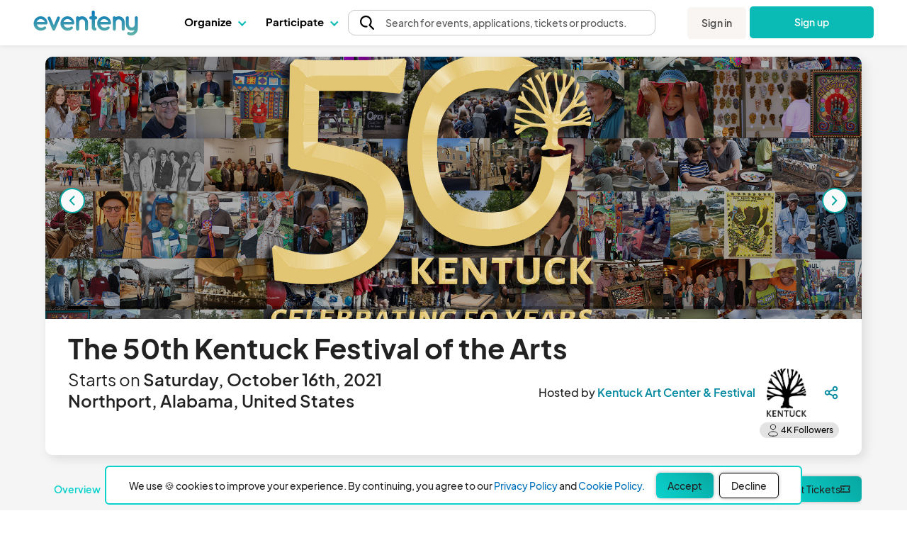

--- FILE ---
content_type: text/html; charset=UTF-8
request_url: https://www.eventeny.com/events/50thkentuckfestival-1135/
body_size: 78548
content:
<!doctype html>
<html>
<head>

<!-- Hotjar Code snippet! -->
<script type="text/javascript" src="/js/Services/HotjarRegistrationService.js?v=1769808990"></script><script>
	const hj_loggedIn = '';
	const hj_userId = 0;
	const hj_isAdmin = '';
	const hj_userType = 'user';
	const hj_events_created = 0;
	const hj_tickets_created = 0;
	const hj_vendor_applications_created = 0;
	const hj_volunteer_applications_created = 0;
	const hj_other_applications_created = 0;
	const hj_sponsor_applications_created = 0;
	const hj_maps_created = 0;
	const hj_products_created = 0;
	const hj_tickets_purchased = 0;
	const hj_vendor_applications_submitted = 0;
	const hj_volunteer_applications_submitted = 0;
	const hj_other_applications_submitted = 0;
	const hj_sponsor_applications_submitted = 0;
	const hj_ticket_time_slots_created = 0;
	const hj_schedules_created = 0;
	const hj_guests_created = 0;
    (function(h,o,t,j,a,r){
        h.hj=h.hj||function(){(h.hj.q=h.hj.q||[]).push(arguments)};
        h._hjSettings={hjid:5309342,hjsv:6};
        a=o.getElementsByTagName('head')[0];
        r=o.createElement('script');r.async=1;
        r.src=t+h._hjSettings.hjid+j+h._hjSettings.hjsv;
        a.appendChild(r);
    })(window,document,'https://static.hotjar.com/c/hotjar-','.js?sv=');
	if(hj_loggedIn) window.hj('identify', hj_userId, {
		user_type: hj_userType,
		is_admin: hj_isAdmin,
		events_created: hj_events_created,
		tickets_created: hj_tickets_created,
		vendor_applications_created: hj_vendor_applications_created,
		volunteer_applications_created: hj_volunteer_applications_created,
		other_applications_created: hj_other_applications_created,
		sponsor_applications_created: hj_sponsor_applications_created,
		maps_created: hj_maps_created,
		products_created: hj_products_created,
		tickets_purchased: hj_tickets_purchased,
		vendor_applications_submitted: hj_vendor_applications_submitted,
		volunteer_applications_submitted: hj_volunteer_applications_submitted,
		other_applications_submitted: hj_other_applications_submitted,
		sponsor_applications_submitted: hj_sponsor_applications_submitted,
		ticket_time_slots_created: hj_ticket_time_slots_created,
		schedules_created: hj_schedules_created,
		guests_created: hj_guests_created
		});

		HotjarRegistrationService.consumeHotjarEventInURIIfExists();
</script>

<script>
    (function(){
        var s    = document.createElement('script');
        var h    = document.querySelector('head') || document.body;
        s.src    = 'https://acsbapp.com/apps/app/dist/js/app.js';
        s.async  = true;
		try {
				s.onload = function(){
				acsbJS.init();
			};
			h.appendChild(s);
		}
        catch (e) {
			console.error('Error loading ACSB script:', e);
		}
    })();
    </script>

<!-- Google Tag Manager -->
<script>(function(w,d,s,l,i){w[l]=w[l]||[];w[l].push({'gtm.start':
new Date().getTime(),event:'gtm.js'});var f=d.getElementsByTagName(s)[0],
j=d.createElement(s),dl=l!='dataLayer'?'&l='+l:'';j.async=true;j.src=
'https://www.googletagmanager.com/gtm.js?id='+i+dl;f.parentNode.insertBefore(j,f);
})(window,document,'script','dataLayer','GTM-P272JPQF');</script>
<!-- End Google Tag Manager -->
<!-- Twitter universal website tag code -->
<script>
!function(e,t,n,s,u,a){e.twq||(s=e.twq=function(){s.exe?s.exe.apply(s,arguments):s.queue.push(arguments);
},s.version='1.1',s.queue=[],u=t.createElement(n),u.async=!0,u.src='//static.ads-twitter.com/uwt.js',
a=t.getElementsByTagName(n)[0],a.parentNode.insertBefore(u,a))}(window,document,'script');
// Insert Twitter Pixel ID and Standard Event data below
twq('init','o85bt');
twq('track','PageView');
</script>
<!-- End Twitter universal website tag code -->
<!-- LinkedIn tag -->
<script type="text/javascript">
_linkedin_partner_id = "3812210";
window._linkedin_data_partner_ids = window._linkedin_data_partner_ids || [];
window._linkedin_data_partner_ids.push(_linkedin_partner_id);
</script><script type="text/javascript">
(function(l) {
if (!l){window.lintrk = function(a,b){window.lintrk.q.push([a,b])};
window.lintrk.q=[]}
var s = document.getElementsByTagName("script")[0];
var b = document.createElement("script");
b.type = "text/javascript";b.async = true;
b.src = "https://snap.licdn.com/li.lms-analytics/insight.min.js";
s.parentNode.insertBefore(b, s);})(window.lintrk);
</script>
<noscript>
<img height="1" width="1" style="display:none;" alt="" src="https://px.ads.linkedin.com/collect/?pid=3812210&fmt=gif" />
</noscript>
<!-- End LinkedIn tag -->
<!-- Start of HubSpot Embed Code -->
<script type="text/javascript" id="hs-script-loader" async defer src="//js.hs-scripts.com/4492849.js"></script>
<!-- End of HubSpot Embed Code -->
<meta charset="utf-8">
<meta name="theme-color" content="#ffffff">
<meta http-equiv="X-UA-Compatible" content="IE=edge,chrome=1">
<meta name="viewport" content="width=device-width, initial-scale=1.0, maximum-scale=1.0, minimum-scale=1.0, user-scalable=no, target-densityDpi=device-dpi">
<meta name="description" content="The 50th Kentuck Festival of the Arts - Mark your calendars for October 16 and 17, 9:00 am &ndash; 5:00 pm Saturday and 9:00 am &ndash; 4:00 pm Sunday, rain or shine, to be a part of this soulful and fun connection of art, artists, music, and friends! This two-day festival has been a part of the lives of many collectors and undiscovered artists who are now in textbooks, galleries, and museums, such as the High Museum in Atlanta and the Smithsonian Museums in Washington, D.C. This event takes place in Kentuck Park located 3 blocks from Kentuck Art Center in historical downtown Northport, Alabama. The park is filled with beautiful, tall, southern pines lining the path to over 250 artists from across the US. They bring their art and unique stories of adventure and challenges that enrich and encourage the soul! Food trucks, craft beer, art demonstrations, a fun filled kids&rsquo; area, music stage, and spoken word stage also brings delight to all of the senses! Truly a healing balm after being isolated and cancelled due to the pandemic in 2020.The Festival is part of the Kentuck Center of the Art&#039;s year-round programming and we are proud to invite you to our 50th Anniversary to experience for yourself why so many call this festival &ldquo;A Heaven of a Place&rdquo;. - https://www.eventeny.com/events/50thkentuckfestival-1135/">
<meta property="fb:app_id" content="1855183678057183" />
<meta property="og:site_name" content="Eventeny" />
<meta property="og:title" content="The 50th Kentuck Festival of the Arts - Eventeny" />
<meta property="og:type" content="website" />
<meta property="og:description" content="The 50th Kentuck Festival of the Arts - Mark your calendars for October 16 and 17, 9:00 am &ndash; 5:00 pm Saturday and 9:00 am &ndash; 4:00 pm Sunday, rain or shine, to be a part of this soulful and fun connection of art, artists, music, and friends! This two-day festival has been a part of the lives of many collectors and undiscovered artists who are now in textbooks, galleries, and museums, such as the High Museum in Atlanta and the Smithsonian Museums in Washington, D.C. This event takes place in Kentuck Park located 3 blocks from Kentuck Art Center in historical downtown Northport, Alabama. The park is filled with beautiful, tall, southern pines lining the path to over 250 artists from across the US. They bring their art and unique stories of adventure and challenges that enrich and encourage the soul! Food trucks, craft beer, art demonstrations, a fun filled kids&rsquo; area, music stage, and spoken word stage also brings delight to all of the senses! Truly a healing balm after being isolated and cancelled due to the pandemic in 2020.The Festival is part of the Kentuck Center of the Art&#039;s year-round programming and we are proud to invite you to our 50th Anniversary to experience for yourself why so many call this festival &ldquo;A Heaven of a Place&rdquo;. - https://www.eventeny.com/events/50thkentuckfestival-1135/" />
<meta property="og:image" content="https://www.eventeny.com/event-pics/20529-cover-wtgxb2dgy77x1614369272-1200.jpg" />
<meta property="og:url" content="https://www.eventeny.com/events/50thkentuckfestival-1135/" />
<meta property="og:updated_time" content="1723136025" />
<meta name="twitter:card" content="summary_large_image">
<meta name="twitter:title" content="The 50th Kentuck Festival of the Arts - Eventeny">
<meta name="twitter:description" content="The 50th Kentuck Festival of the Arts - Mark your calendars for October 16 and 17, 9:00 am &ndash; 5:00 pm Saturday and 9:00 am &ndash; 4:00 pm Sunday, rain or shine, to be a part of this soulful and fun connection of art, artists, music, and friends! This two-day festival has been a part of the lives of many collectors and undiscovered artists who are now in textbooks, galleries, and museums, such as the High Museum in Atlanta and the Smithsonian Museums in Washington, D.C. This event takes place in Kentuck Park located 3 blocks from Kentuck Art Center in historical downtown Northport, Alabama. The park is filled with beautiful, tall, southern pines lining the path to over 250 artists from across the US. They bring their art and unique stories of adventure and challenges that enrich and encourage the soul! Food trucks, craft beer, art demonstrations, a fun filled kids&rsquo; area, music stage, and spoken word stage also brings delight to all of the senses! Truly a healing balm after being isolated and cancelled due to the pandemic in 2020.The Festival is part of the Kentuck Center of the Art&#039;s year-round programming and we are proud to invite you to our 50th Anniversary to experience for yourself why so many call this festival &ldquo;A Heaven of a Place&rdquo;. - https://www.eventeny.com/events/50thkentuckfestival-1135/">
<meta name="twitter:site" content="@eventenyteam">
<meta name="twitter:image" content="https://www.eventeny.com/event-pics/20529-cover-wtgxb2dgy77x1614369272-1200.jpg">
<meta name="twitter:creator" content="@eventenyteam">
<meta name="keywords" content="The 50th Kentuck Festival of the Arts">
<link href="https://fonts.googleapis.com/css?family=Roboto:100,100i,300,300i,400,400i,500,500i,700,700i,900,900i" rel="stylesheet">
<link href="/css/fonts/font-family-PlusJarkartaSans.css" type="text/css" rel="stylesheet" />
<link href="https://www.eventeny.com/events/50thkentuckfestival-1135/" rel="canonical">
<!--Favicon-->
<link rel="apple-touch-icon" sizes="57x57" href="/favicon/apple-icon-57x57.png">
<link rel="apple-touch-icon" sizes="60x60" href="/favicon/apple-icon-60x60.png">
<link rel="apple-touch-icon" sizes="72x72" href="/favicon/apple-icon-72x72.png">
<link rel="apple-touch-icon" sizes="76x76" href="/favicon/apple-icon-76x76.png">
<link rel="apple-touch-icon" sizes="114x114" href="/favicon/apple-icon-114x114.png">
<link rel="apple-touch-icon" sizes="120x120" href="/favicon/apple-icon-120x120.png">
<link rel="apple-touch-icon" sizes="144x144" href="/favicon/apple-icon-144x144.png">
<link rel="apple-touch-icon" sizes="152x152" href="/favicon/apple-icon-152x152.png">
<link rel="apple-touch-icon" sizes="180x180" href="/favicon/apple-icon-180x180.png">
<link rel="icon" type="image/png" sizes="192x192"  href="/favicon/android-icon-192x192.png">
<link rel="icon" type="image/png" sizes="32x32" href="/favicon/favicon-32x32.png">
<link rel="icon" type="image/png" sizes="96x96" href="/favicon/favicon-96x96.png">
<link rel="icon" type="image/png" sizes="16x16" href="/favicon/favicon-16x16.png">
<link rel="manifest" href="/favicon/manifest.json">
<meta name="msapplication-TileColor" content="#ffffff">
<meta name="msapplication-TileImage" content="/favicon/ms-icon-144x144.png">
<meta name="theme-color" content="#ffffff">
<script type="application/ld+json">
{
  "@context": "http://schema.org",
  "@type": "Festival",
  "name": "The 50th Kentuck Festival of the Arts - Eventeny",
  "startDate": "2021-10-16T09:00:00-00:00",
  "endDate": "2021-10-17T16:00:00-00:00",
  "url": "https://www.eventeny.com/events/50thkentuckfestival-1135/",
  "image": "https://www.eventeny.com/event-pics/20529-cover-wtgxb2dgy77x1614369272-1200.jpg",
  "eventStatus": "https://schema.org/EventScheduled",
  "eventAttendanceMode": "https://schema.org/MixedEventAttendanceMode",
  "description": "Mark your calendars for October 16 and 17, 9:00 am &ndash; 5:00 pm Saturday and 9:00 am &ndash; 4:00 pm Sunday, rain or shine, to be a part of this soulful and fun connection of art, artists, music, and friends! This two-day festival has been a part of the lives of many collectors and undiscovered artists who are now in textbooks, galleries, and museums, such as the High Museum in Atlanta and the Smithsonian Museums in Washington, D.C. This event takes place in Kentuck Park located 3 blocks from Kentuck Art Center in historical downtown Northport, Alabama. The park is filled with beautiful, tall, southern pines lining the path to over 250 artists from across the US. They bring their art and unique stories of adventure and challenges that enrich and encourage the soul! Food trucks, craft beer, art demonstrations, a fun filled kids&rsquo; area, music stage, and spoken word stage also brings delight to all of the senses! Truly a healing balm after being isolated and cancelled due to the pandemic in 2020.The Festival is part of the Kentuck Center of the Art&#039;s year-round programming and we are proud to invite you to our 50th Anniversary to experience for yourself why so many call this festival &ldquo;A Heaven of a Place&rdquo;.",
  "isAccessibleForFree": false,
  "offers": [
    {
      "@type": "AggregateOffer",
      "url": "https://www.eventeny.com/events/50thkentuckfestival-1135/",
      "priceCurrency": "USD",
      "lowPrice": "10",
      "highPrice": "15",
      "availability": "https://schema.org/InStock",
      "availabilityStarts": "2021-02-19T18:07-06:00",
      "availabilityEnds": "2021-10-17T16:00-06:00",
      "validFrom": "2021-02-19T18:07-06:00"
            ,"offerCount": 25000      ,"inventoryLevel": 25000          }
  ,{
    "@type": "Offer",
    "name": "Single Day Ticket",
    "url": "https://www.eventeny.com/events/50thkentuckfestival-1135/",
    "price": "10.00",
    "priceCurrency": "USD",
    "availability": "https://schema.org/InStock",
    "availabilityStarts": "2021-08-01T09:00-06:00",
    "availabilityEnds": "2021-10-14T17:00-06:00",
    "validFrom": "2021-08-01T09:00-06:00",
    "inventoryLevel": 14496  }
  ,{
    "@type": "Offer",
    "name": "Weekend Pass",
    "url": "https://www.eventeny.com/events/50thkentuckfestival-1135/",
    "price": "15.00",
    "priceCurrency": "USD",
    "availability": "https://schema.org/InStock",
    "availabilityStarts": "2021-08-01T09:00-06:00",
    "availabilityEnds": "2021-10-14T17:00-06:00",
    "validFrom": "2021-08-01T09:00-06:00",
    "inventoryLevel": 9818  }
  ],
  "location": {
  "@type": "Place",
  "name": "3401 5th St",
  "address": {
    "@type": "PostalAddress",
    "streetAddress": "3401 5th Street",
    "addressLocality": "Northport",
    "addressRegion": "Alabama",
    "addressCountry": "United States"
  } 
  ,
  "geo": {
    "@type": "GeoCoordinates",
    "latitude": 33.2191895,
    "longitude": -87.5902066  }
  ,
  "hasMap": "https://eventeny.com/events/map/?id=1135&mid=859"
  },
  "organizer":{
    "@type": "Organization",
	"name": "Kentuck Art Center &amp; Festival",
	"url": "https://www.eventeny.com/company/?c=9062"
  }
    	,"performer": {
		"@type": "PerformingGroup",
		"name": "The 50th Kentuck Festival of the Arts"
	}
	}
</script>
<link rel="stylesheet" href="/css/base-2017-05-15.css?v=1769808988" type="text/css" /><link rel="stylesheet" href="/css/base-2018-11-17.css?v=1769808988" type="text/css" /><link rel="stylesheet" href="/css/events-2018-06-12.css?v=1769808988" type="text/css" /><link rel="stylesheet" href="/mobile-css/events-2018-06-12.css?v=1769808990" type="text/css" /><link rel="stylesheet" href="/css/ticket-time-slot.css?v=1769808988" type="text/css" /><link rel="stylesheet" href="/css/map-element.css?v=1769808988" type="text/css" /><style type="text/css">
	#base-map-zoom-slider-container .base-map-zoom-slider .ui-slider-handle{ transform: translateX(-20%); }
	html *:not(.material-icons){ font-family: 'PlusJakartaSans', sans-serif !important; }
	div#body_wrapp { overflow-x: clip; overflow-y: visible;background-color:#FFFFFF ! important;}
	
	#tickets-header-section{ padding-top: 10px; padding-bottom: 10px;  position: sticky; top: 64px; z-index: 3; background-color: #FFFFFF; }
	#ticket-section .search-input-container{ background: #FFF; border: 1px solid #a2a2a2; border-radius: 8px; position: relative; }
	#ticket-section .search-input-container::before{ background-image: url("/images/icons/search_gray.svg"); background-position: center; background-repeat: no-repeat; background-size: contain; content: ''; height: 16px; left: 0; margin: 0 8px; pointer-events: none; position: absolute; width: 16px; }
	#ticket-section .search-input-container input{ border: 0; border-radius: 8px; padding-left: 32px; }
	#ticket-section input[type="search"]::-webkit-search-decoration { /* remove default search icon for safari iphone */
		display: none;
	}
	#ticket-section input[type="search"]::-webkit-search-cancel-button{ /* type="search" does not have close button on safari iphone so manually added styling for close icon */
		-webkit-appearance: none;
		cursor: pointer;
		height: 12px;
		width: 12px;
		display: block;
		background-image: url('/images/icons/x-black.icon.svg');
		background-repeat: no-repeat;
		background-size: contain;
		background-size: 12px;
	}
	#ticket-section #ticket-sort-menu-wrapper{ appearance: none; background-color: #FFF; border: 1px solid #757575; border-radius: 5px; left: 2rem; top: 35px; width: 150px; z-index: 10; }
	#ticket-section #ticket-sort-menu-wrapper:hover{ cursor: pointer; }
	#ticket-section .ticket-sort-menu{ list-style: none; }
	#ticket-section .ticket-sort-menu-item{ padding-bottom: 10px; padding-top: 10px; }
	#ticket-section .ticket-sort-menu-item:first-child{ border-radius: 5px 5px 0 0; }
	#ticket-section .ticket-sort-menu-item:last-child{ border-radius: 0 0 5px 5px; }
	#ticket-section #search-background-container { position: fixed; width: 100%; height: auto;  z-index: 1; background-color: #fff; top: 0; left: 0; }
	#ticket-section #search-group-container { position: fixed; width: 100%; height: auto; z-index: 1; background-color: #fff; left: 0; }
	#ticket-section .ticket-sort-menu-item:hover{ background-color: #F9F9F9;  cursor: pointer; padding-bottom: 10px; padding-top: 10px; }
	#ticket-section .group-container{ border-bottom: 2px solid #0389A0; color: #0389A0; font-size: 26px; font-weight: 600; line-height: 1.25; margin-bottom: 16px; padding-bottom: 8px; position: sticky!important; background-color: white; top: 0px !important; z-index: 2; }
	#ticket-section .ticket-image{ border-radius: 8px; margin-left: 0.5rem; }
	#ticket-section .ticket-count-selector-container{ border: 1px solid #757575; border-radius: 10px; position: relative; }
	#ticket-section .ticket-count-selector-container[data-child="select"]::after{ background-color: #F9F9F9; background-image: url("/images/icons/chevron_down_black.svg"); background-position: center; background-repeat: no-repeat; background-size: 16px 16px; border-left: 1px solid #757575; border-radius: 0 10px 10px 0; content: ''; height: 100%; pointer-events: none; position: absolute; right: 0; top: 0; width: 25px; }
	#ticket-section .ticket-count-selector{ background-color: #FFF; border: 0; border-radius: 10px; font-size: 24px; font-weight: 600; appearance: none; }
	#ticket-section select.ticket-count-selector{ padding-right: 25px; }
	#ticket-section input.ticket-count-selector{ width: 100px; }
	#ticket-section .pill{ border-radius: 10px; padding: 2px 10px; }
	#ticket-section sup, #ticket-section-footer sup, #ticket-checkout-modal sup{ position: relative; top: 4px; }
	#ticket-section a[data-type="button"][data-button="expand-text"]{ font-size: 16px; font-weight: 600; line-height: 25px; text-decoration: none !important; }
	#ticket-section a[data-type="button"][data-button="expand-text"] *{ color: #08A6A0; }
	#ticket-section-footer{ background-color: #F9F9F9; border-radius: 12px; border-top: 1px solid #D9D4D4; bottom: 0; position: fixed; box-shadow: 4px 4px 10px 0px rgba(0, 0, 0, .25); padding: 1rem 0; }
	#ticket-section-footer .total-container{ margin-right: 1rem; padding: 0rem 1.5rem; }
	#ticket-section-footer .footer-subtotal{ color: #0BD2CB; font-size: 28px; font-weight: 600; letter-spacing: .05rem; line-height: 35px; text-transform: uppercase; }
	#ticket-section-footer .footer-subtotal *{ color: #0BD2CB; }
	#ticket-section-footer .footer-title{ font-size: 14px; font-weight: 600; line-height: 18px; }
	#ticket-section-footer .checkout-btn, #ticket-checkout-modal .form-submit-btn{ border-radius: "10px"; box-shadow: 0 0 10px rgba(0, 0, 0, .25); cursor: pointer; padding: 10px 32px;}
	#ticket-section-footer .checkout-btn:disabled, #ticket-checkout-modal .form-submit-btn:disabled{ cursor: auto; opacity: .5; }
	#ticket-checkout-modal .modal-box{ background-color: #FFF; border: 1px solid #D7D7D7; border-radius: 10px; max-width: 1400px; padding: 0; }
	#ticket-checkout-modal .form-cancel-btn{ color: #FE998B; cursor: pointer; font-size: 17px; font-weight: 600; line-height: 22px; }
	#checkout-btn {background: #0ABDB8; color: #FFFFFF; border-radius: 20px;}
	#checkout-btn:hover {background: #0ABDB8B3;}
	/* breakdown display td */
	#ticket-checkout-modal [data-type="ticket-checkout"][data-checkout="cart-list"] td, #ticket-checkout-modal [data-type="ticket-total"] td{color: #1B1B1B; font-size: 24px; font-weight: 700; line-height: 31px; padding: 0 0 16px 0; }
	#ticket-checkout-modal [data-type="ticket-total"] td{ padding: 12px 0; }
	#ticket-checkout-modal [data-type="ticket-checkout"][data-checkout="cart-list"] tr td:last-child, #ticket-checkout-modal [data-type="ticket-total"] tr td:last-child { text-align: right; }
	/* time slot */
	#ticket-checkout-modal [data-type="ticket-checkout"][data-checkout="cart-list"] tr.time-slot-ticket-name td{ padding-bottom: 6px; }

	#ticket-checkout-modal [data-type="ticket-checkout"][data-checkout="cart-list"] tr.time-slot td{ font-size: 20px; font-weight: 400; line-height: 26px; padding: 4.5px 0 4.5px 0; }
	#ticket-checkout-modal [data-type="ticket-checkout"][data-checkout="cart-list"] tr.time-slot.slot-title td{ font-weight: 700; }
	#ticket-checkout-modal [data-type="ticket-checkout"][data-checkout="cart-list"] tr.time-slot:not(.slot-title) td{ padding-bottom: 8px; }
	#ticket-checkout-modal [data-type="ticket-checkout"][data-checkout="cart-list"] tr.time-slot.row-extra-bottom-space td{ padding-bottom: 22px; }
	/* discount */
	#ticket-checkout-modal [data-type="ticket-checkout"][data-checkout="cart-list"] tr.row-discount td{ padding-bottom: 28px; font-weight: 400; }
	#ticket-checkout-modal [data-type="ticket-checkout"][data-checkout="cart-list"] tr.row-discount td:first-child{ font-weight: 700; }
	#ticket-checkout-modal [data-type="ticket-checkout"][data-checkout="cart-list"] tr.row-discount td:last-child{ font-size: 20px; }
	/* fees */
	#ticket-checkout-modal [data-type="ticket-checkout"][data-checkout="cart-list"] tr.fees-breakdown td{ font-size: 20px; font-weight: 400; line-height: 26px; }
	/* seat section*/
	#ticket-checkout-modal [data-type="ticket-checkout"][data-checkout="cart-list"] tr.seats-breakdown td{ font-size: 20px; font-weight: 400; line-height: 26px; }



	.view-more-icon { -webkit-transition: transform 240ms ease-out, margin 240ms ease-out, -webkit-transform 240ms ease-out; transition: transform 0.25s linear; }
    .view-more-icon.active { -webkit-transform: rotate(180deg); transform: rotate(180deg); transition: transform 0.25s linear; }
	.view-more-container { display: flex; gap: 100px; align-items: flex-start; width:100%}
	.view-more-left-container { display: flex; flex-direction: column; gap: 4px; align-items: flex-start; justify-content: center; flex-shrink: 0; min-height: 1px; position: relative; width:35%; }
	#ticket-checkout-modal .ticket-checkout-stepper > div{ background-image: url("/images/events/stepper-middle-default.svg"); background-position: left center; background-repeat: no-repeat; background-size: contain; font-size: 14px; font-weight: 400; height: 65px; text-align: center; }
	#ticket-checkout-modal .ticket-checkout-stepper > div.completed{ color: #FFF; }
	#ticket-checkout-modal .ticket-checkout-stepper > div.active{ background-image: url("/images/events/stepper-middle-selected.svg"); }
	#ticket-checkout-modal .ticket-checkout-stepper > div.completed{ background-image: url("/images/events/stepper-middle-completed.svg"); }
	#ticket-checkout-modal .ticket-checkout-stepper > div:first-child{ background-image: url("/images/events/stepper-begin-selected.svg"); }
	#ticket-checkout-modal .ticket-checkout-stepper > div.completed:first-child{ background-image: url("/images/events/stepper-begin-completed.svg"); }
	#ticket-checkout-modal .ticket-checkout-stepper > div:last-child{ background-image: url("/images/events/stepper-end-default.svg"); }
	#ticket-checkout-modal .ticket-checkout-stepper > div.active:last-child{ background-image: url("/images/events/stepper-end-selected.svg"); }
	.mobile-step-text{ padding-bottom: 3px; line-height: 1; }
	.mobile-checkout-quantity { display: flex; }
	.mobile-checkout-price { vertical-align: bottom; }

	.letter-spacing { letter-spacing: 1.6px; }
	.ticket-footer-gap { padding-left: 1rem; padding-right: 1rem; }
	.info-box .info-box-text-24.eo-fees-box{ width: 190px; }
	.info-box .info-box-text-24.processing-fees-box{ bottom: 0px; }

	#payment-info-container {
		border-top: 1px solid #EBEDED;
		border-bottom: 1px solid #EBEDED;
	}

	#additional-info-header {
		font-size: 20px;
		color: #222;
		font-weight: 600;
	}

	 #payment-info-header {
		font-size: 20px;
		color: var(--darker-gray);
		font-weight: 600;
	 }

	#additional-info-edit-btn {
		color: var(--primary-2);
	}

    .payment-element-bg{ background-color: #fff !important; }

	.payment-element-bg {
		border-radius: 6px;
	}

	@media (max-width: 580px){
		.info-box .info-box-text-24{ right: 20px; max-width: 210px; }
		.info-box .info-box-text-24.processing-fees-box{ left: 0; max-width: 190px; }
		.info-box .info-box-text-24.eo-fees-box{ left: 0; max-width: 150px;}
	}
	@media (min-width: 580px){
		@media (max-width: 51.99rem){
			.info-box .info-box-text-24{ max-width: 300px; }
			
		}
	}
	@media (max-width:950px) {
		#ticket-checkout-modal .ticket-checkout-stepper > div { font-size: 1.5vw; }
	}
	@media (max-width:639px) {
		#ticket-checkout-modal .ticket-checkout-stepper > div { font-size: 3vw; }
	}


    #ticket-checkout-modal .footer-btns { gap: 1rem; border-top: 2px solid rgba(0,0,0,.1); border-radius: 0px 0px 10px 10px; }
    #ticket-checkout-modal .footer-btns > button { height:40px; }
    
    /* Ticket checkout modal stepper */
    #ticket-checkout-modal .ticket-checkout-stepper-container {
        width: 100%;
        margin: 10px 0px;
    }
    
    #ticket-checkout-modal .ticket-checkout-stepper {
        margin-bottom: 0px;
    }
    
    #ticket-checkout-modal .ticket-checkout-stepper .step-inner {
        list-style-type: none;
        float: left;
        width: 25%;
        position: relative;
        text-align: center;
    }

    #ticket-checkout-modal .ticket-checkout-stepper .step-inner:before {
        content: "";
        line-height: 30px;
        border-radius: 50%;
        width: 30px;
        height: 30px;
        border: 1px solid var(--lightgray);
        display: block;
        text-align: center;
        background-color: white;
        margin-right: 0.5rem;
    }

    #ticket-checkout-modal .ticket-checkout-stepper .step-inner:after {
        content: "";
        position: absolute;
        width: 62px;
        height: 2px;
        background-color: var(--lightgray);
        top: 15px;
        left: -35%;
        z-index: -1;
    }

    #ticket-checkout-modal .ticket-checkout-stepper .step-inner:first-child:after {
        content: none;
    }
    #ticket-checkout-modal .ticket-checkout-stepper .step-inner.completed:before {
        background-image: url(/images/icons/check_mark_circle_filled_green.svg);
    }
    #ticket-checkout-modal .ticket-checkout-stepper .step-inner.active {
        color: var(--primary-2);
    }
    #ticket-checkout-modal .ticket-checkout-stepper .step-inner.completed {
        color: var(--black);
    }
    
    #ticket-checkout-modal .ticket-checkout-stepper .step-inner.active:before {
        background-image: url(/images/icons/dot-circle-blue.icon.svg);
    }
    #ticket-checkout-modal .ticket-checkout-stepper .step-inner.completed:before, #ticket-checkout-modal .ticket-checkout-stepper .step-inner.active:before {
        background-size: 32px;
        border: none;
        width: 32px;
        height: 32px;
    }
    
    #ticket-checkout-modal .ticket-checkout-stepper .active:after, #ticket-checkout-modal .ticket-checkout-stepper .step-inner.completed:after {
        background-color: var(--primary-2);
    }
    

	#ticket-checkout-seating-chart-section #attendee-list {
		overflow-y: auto;
		max-height: 50vh;
	}

    #ticket-checkout-seating-chart-section #attendee-list .attendee-seat-display {
        border-radius: 6px;
        border: 1px solid #ECECEC;
    }

	#ticket-checkout-seating-chart-section #attendee-list .attendee-seat-display.selected { border: 1px solid #585858; }

	#ticket-checkout-seating-chart-section #attendee-list .attendee-seat-display.selected .attendee-info div {
        color: #585858;
    }

    #ticket-checkout-seating-chart-section #attendee-list .attendee-seat-display.active { border: 1px solid var(--primary-2); }
    
    #ticket-checkout-seating-chart-section #attendee-list .attendee-seat-display.active .attendee-info div {
        color: var(--primary-2);
        font-size: 18px;
        font-style: normal;
        font-weight: 700;
        line-height: 120%; /* 21.6px */
    }

    #ticket-checkout-seating-chart-section #attendee-list .attendee-seat-display .attendee-info div {
        color: #9C9C9C;
        font-size: 18px;
        font-style: normal;
        font-weight: 400;
        line-height: 120%; /* 21.6px */
    }
    
    .reservation-warning{
        border-radius: 6px;
        border: 1px solid #FCCB4D;
        background: rgba(252, 203, 77, 0.30);
        padding: 20px 26px 20px 20px;
        gap: 20px;
    }

    #ticket-checkout-modal .modal-header { padding: 0px 15px; box-shadow: 0px 2px 20px 4px rgba(0, 0, 0, 0.04); }
    #ticket-checkout-modal .modal-footer { box-shadow: 4px 4px 20px 10px rgba(0, 0, 0, 0.06); }
    #ticket-checkout-modal #refund-container label, #ticket-checkout-modal #terms-container label{ font-size: 14px; }
    
    /* Refund Protection Widget */
    .refundRoot input[type="radio"] { display: none !important; }
	#refund-protection-notification { background: rgb(206, 240, 238); border: 2px solid rgba(128, 204, 201); border-radius: 6px; padding: 20px; }

    #map-zoom-slider, #map-preview-zoom-slider{ background: transparent; border-color: transparent; }
    #map-zoom-slider .ui-slider-range, #map-preview-zoom-slider .ui-slider-range{ background: transparent; border-color: transparent; }
    #map-zoom-slider .ui-slider-range::before, #map-preview-zoom-slider .ui-slider-range::before{ background-color: #0E1318; border-radius: 2px; content: ''; display: block; height: 2px; position: absolute; top: 40%; width: 100%; }
    #map-zoom-slider::before, #map-preview-zoom-slider::before{ background-color: rgba(57,76,96,0.15); border-radius: 2px; content: ''; display: block; height: 2px; position: absolute; top: 40%; width: 100%; }
    #map-zoom-slider .ui-slider-handle, #map-preview-zoom-slider .ui-slider-handle{ background-color: #0E1318; border: 1px solid #FFF; border-radius: 50%; height: 16px; outline: none; width: 16px; }
    
	.lg-view { display: inline-block; }
	.sm-view { display: none; }
	@media (max-width: 570px) {
		.lg-view { display: none; }
		.sm-view { display: inline-block; }
		.letter-spacing { letter-spacing: 0px; }
		.ticket-footer-gap { -webkit-box-flex: 1; flex-grow: 1; padding-left: 0rem; padding-right: 0rem;}
		#ticket-section #search-background-container { position: fixed; top: 57px; }
		#ticket-section #search-group-container { position: fixed; top: 25px; }
		#ticket-section .ticket-image{ margin-left: 0; }
		#ticket-section .group-container{ position: sticky; }
		#ticket-section-footer .total-container{ margin-right: 0; padding: 0; }

        #ticket-checkout-modal .modal-header { padding: 0px; box-shadow: 0px 2px 20px -20px rgba(0, 0, 0, 0.04); }
        #ticket-checkout-modal .form-cancel-btn{ font-size: 14px; }
        #ticket-checkout-modal .ticket-checkout-stepper .step-inner {
            list-style-type: none;
            float: left;
            width: 25%;
            position: relative;
            text-align: center;
        }
		#tickets-header-section{ padding-top:  24px; }
		#ticket-section .ticket-count-selector{ font-size: 16px; }
        #ticket-checkout-modal .ticket-checkout-stepper .step-inner:before {
            content: "";
            line-height: 0px;
            border-radius: 0%;
            width: 0px;
            height: 0px;
            border: none;
            display: block;
            text-align: center;
            background-color: white;
            margin-right: 0rem;
        }

        #ticket-checkout-modal .ticket-checkout-stepper .step-inner:after {
            content: "";
            position: absolute;
            width: 0px;
            height: 0px;
            top: 0px;
            left: 0%;
            z-index: -1;
        }

        #ticket-checkout-modal .ticket-checkout-stepper .step-inner:first-child:after {
            content: none;
        }

        #ticket-checkout-modal .ticket-checkout-stepper .step-inner.active {
            color: var(--primary-2);
        }
        
        #ticket-checkout-modal .ticket-checkout-stepper .step-inner.completed:before, #ticket-checkout-modal .ticket-checkout-stepper .step-inner.active:before {
            background-image: none;
            border-bottom: 2px solid var(--primary-2);
            width: 100%;
            position: absolute;
            z-index: -1;
        }

        #ticket-checkout-modal [data-type="ticket-checkout"][data-checkout="cart-list"] td, #ticket-checkout-modal [data-type="ticket-checkout"][data-checkout="cart-list"] tr.fees-breakdown td{ font-size: 16px; }
        #ticket-checkout-modal [data-type="ticket-checkout"][data-checkout="cart-list"] tr.time-slot td{ font-size: 16px; padding: 0px; }

		#ticket-checkout-modal [data-type="ticket-checkout"][data-checkout="cart-list"] tr.time-slot-ticket-name td{ padding-bottom: 0px; }
		#ticket-checkout-modal [data-type="ticket-checkout"][data-checkout="cart-list"] tr:not(:first-child).time-slot-ticket-name td { padding-top: 0px; }
		#ticket-checkout-modal [data-type="ticket-checkout"][data-checkout="cart-list"] tr.time-slot:not(.slot-title) td{ padding-bottom: 2px; }
		#ticket-checkout-modal [data-type="ticket-checkout"][data-checkout="cart-list"] tr.time-slot.row-extra-bottom-space td{ padding-bottom: 14px; }

		#ticket-checkout-modal .info-box .info-box-text { left: -10rem; top: 2rem; width: 18rem; }
		.view-more-left-container { width: auto; }
	}
	.form-22 label{ font-size: 16px; font-weight: 600; line-height: 18px; }
	.form-22 .input-container{ background: #FFF; border: 1px solid #B9B9B9; border-radius: 10px; box-shadow: 0 0 3px rgba(0, 0, 0, .1); position: relative; width: 100%; }
	.form-22 label.choice{ font-weight: 400; }
	.form-22 .input-container .input-container-icon{ height: 16px; left: 0; margin: 0 8px; pointer-events: none; position: absolute; width: 16px; }
	.form-22 select, .form-22 input[type="text"], .form-22 select, .form-22 input[type="tel"], .form-22 input[type="email"], .form-22 input[type="password"], .form-22 input[type="file"], .form-22 textarea{ border: 0 !important; border-radius: 10px; color: #000; height: auto; padding: 8px; width: 100%; }
	.form-22 input[type="radio"]:checked::before{ left: .15rem; }
	.form-22 .input-container.has-icon select, .form-22 .input-container.has-icon input[type="text"], .form-22 .input-container.has-icon input[type="tel"], .form-22 .input-container.has-icon input[type="email"], .form-22 .input-container.has-icon input[type="password"]{ padding-left: 32px; -webkit-appearance: initial; appearance: initial; }
	.form-22 .input-container-help{ color: #666; font-size: 13px; line-height: 16px; margin-bottom: 0 !important; margin-top: 4px !important; }
	.form-22 .form-terms-box{ background-color: #FCFCFC; box-shadow: 0 0 3px rgba(0, 0, 0, .25); border-radius: 10px; }
	.form-22 .form-terms-box input[type="checkbox"]{ border-radius: 50%; margin-top: 6px; padding: 2px; }
	.form-22 .form-terms-box input[type="checkbox"]:checked::before{ color: #FFF; background-color: #08A6A0; border-radius: 50%; height: 1.25em; }
	.form-22 .form-terms-box .form-terms-header{ font-size: 20px; font-weight: 600; line-height: 25px; }
	.form-22 .form-terms-box .form-terms-text{ font-size: 14px; font-weight: 400; line-height: 18px; }
	#ticket-checkout-modal .StripeElement{ background-color: #FFF; height: 40px; padding: 10px 12px; -webkit-transition: box-shadow 150ms ease; transition: box-shadow 150ms ease; }
	#ticket-checkout-modal .StripeElement--focus{ border-color: #0073BD; box-shadow: 0 1px 1px rgba(0, 0, 0, 0.075) inset, 0 0 8px #EDF9FF; }
	#ticket-checkout-modal .StripeElement--invalid{ border-color: #FA755A; }
	#ticket-checkout-modal .StripeElement--webkit-autofill{ background-color: #FEFDE5 !important; }
	#ticket-checkout-modal .StripeElement > div{ width: 100%; }
	#ticket-checkout-modal #ticket-card-errors{ color: red; font-weight: 500; }
	.fees{ color:#7E7E7E; font-weight: 600; line-height: normal; letter-spacing: 0.7px; }
	.show-more-btn:hover{ text-decoration: underline; }
	.info-box:hover .info-box-icon { opacity: 1 !important;}
	.info-box:hover .info-box-text { transition: opacity 0.3s ease-out; z-index: 100;}
	input[type="search"]::placeholder, select.select-dropdown { color: #9CA3AF; font-size: 14px; }
	.ticket-wrapper-embed {color: #222222}
	.ticket-count-selector { width: 4em; text-align: center; }
	.view-more-container-header { display: flex; flex-direction: row; gap: 8px; align-items: center; justify-content: flex-start; flex-shrink: 0; position: relative; }
	.view-more-icon { flex-shrink: 0; position: relative; overflow: visible; fill: #222222}
	.view-more-title { color: #222222; text-align: left; font-size: 14px; font-weight: 500; position: relative; display: flex; align-items: center; justify-content: flex-start; letter-spacing: 0.7px; }
	.view-more-content-container { padding: 0px 0px 0px 24px; display: flex; flex-direction: row; gap: 10px; align-items: flex-start; justify-content: flex-start; flex-shrink: 0; position: relative; width:auto; }
	.view-more-content-detail { color: rgba(100,100,100,1); text-align: left; font-size: 12px; font-weight: 400; position: relative; display: flex; align-items: center; justify-content: flex-start; margin-bottom: 5px; letter-spacing: 0.6px; width:auto; }
		.controller-container { margin-top: 5px; justify-content: flex-end; }
	.disable-purchase { position: absolute; right: 0; }
	#ticket_section_name_embed {color: #222222 !important;}
	/* .ticket-info { height: 44px; } */
	.info-box .info-box-text { border: 0px solid #D0D5DD; margin-left: 10px; margin-top: -40px; background: #222222; }
	.ticket-cover-container { height: 135px; overflow: hidden; }
	.category-wrapper { display: inline-block; white-space: nowrap; transition: transform 0.2s ease-in-out; display: flex; flex-wrap: wrap; width: 100%; }
	.category-item { margin: 3px; }
	.ticket-category-container { position: relative;display: inline-block; width: 100%; }
	.category-item { display: inline-block; border: 1px solid #D1D5DB; border-radius: 4px; padding: 5px; margin-right: 10px; cursor: grab; }
	.category-button { background-color: #FFFFFF; border: none; cursor: pointer; padding-left: 5px; padding-right: 5px; color: #222222 !important; }
	.category-selected { background-color: #08A6A0; }
	.angle-down { position: absolute; top: 50%; right: 12px; transform: translateY(-50%); color: #6B7280; pointer-events: none; }
	.no-text-wrap { text-wrap-mode: nowrap; }
	@media (max-width: 768px) {
		.col-3 { height: 100%; }
		.controller-container { margin-top: 5px; justify-content: initial; }
		.category-container { padding-top: 3px; display: block; }
		#controller, .disable-purchase { position: static; right: auto; }
				.ticket-cover-container {
			display: none;		}
		.ticket-image { max-height: 150px; /* This height will only be on events that have mobile view images enabled (see custom code for ticket-cover-container) */}
		.relative { padding-left: 0rem; }
		.view-more-container { width: 100%; display: flex; flex-direction: column; gap: 0px; }
		.ticket-info { 
			/* height: auto; */
			margin-bottom: 5px;
		}
		.info-box-icon { display: none; }
		.refundable .info-box-text { left: -120px; top: 4.2rem; width: 14rem;}
		.fees .info-box-text { left: -180px; top: 4rem; width: 14rem;}
		#checkout-btn .size-22 { display: none; }
		#checkout-btn .flex.ml1 { display: none; }
		.view-more-left-container { width: auto; }
		.checkout-btn-padding {padding: 10px 20px;}
		#checkout-btn::after { content: "Checkout"; font-size: 22px; font-weight: 500; line-height: 1.25; }
	}
	.hidden{ visibility: hidden;};
		/* Override .form-horizontal input[type="checkbox */
	#ticket-checkout-modal .update-answer-form input[type=checkbox]{ display: none; }
	#ticket-checkout-modal .checkbox-2023{ display: inline-block; height: 20px; width: 20px;min-width: 20px; vertical-align: bottom !important; background: url('/images/icons/checkbox-23-empty.svg') no-repeat left center; margin-right: 3px; }
	#ticket-checkout-modal .update-answer-form input[type=checkbox]:checked + .checkbox-2023{ background-image: url('/images/icons/checkbox-23.svg'); }
	#ticket-checkout-form #ticket-checkout-question-form-section .checkbox-2023{ display: inline-block; height: 20px; width: 20px; min-width: 20px; vertical-align: bottom !important; background: url('/images/icons/checkbox-23-empty.svg') no-repeat left center; margin-right: 3px; }
	#ticket-checkout-form #ticket-checkout-question-form-section input[type=checkbox]:checked + .checkbox-2023{ background-image: url('/images/icons/checkbox-23.svg'); }
</style> 
<link rel="stylesheet" href="/css/map-element.css?v=1769808988" type="text/css" /><link rel="stylesheet" href="/css/framework7-icons.css" type="text/css" />
<link rel="stylesheet" href="/css/material-icons.css" type="text/css" />
<link rel="stylesheet" href="/css/jquery-ui.min.css" type="text/css" />
<title>The 50th Kentuck Festival of the Arts - Eventeny</title>
<script type="text/javascript" src="/js/jquery.min.js"></script>
<script type="text/javascript" src="/js/jquery-ui.min.js"></script>
<style type="text/css">
	/* --- Override 50% translate in the map-elements.css ---*/
	#base-map-zoom-slider-container .base-map-zoom-slider .ui-slider-handle{ transform: translateX(0%); }
</style>

<style type="text/css">
	:root {
        --overview-subtitle-icon-width: 20px;
        --overview-subtitle-margin-right: 16px;
        --useful-link-icon-width: 16px;
        --useful-link-icon-margin-right: 9px;
		--useful-link-icon-margin-right-xs: 12px;
    }
    #body_wrapp *{
		outline: 0 !important;
	}
	.space-divider-d4{ 
		border-top: 1px solid #D4D4D4;
		width: 100%;
	}
	.card-hover{
		transition: box-shadow 250ms ease-out;
		border: 1px solid #E8E8E8;
	}
    .card-hover:hover{
		box-shadow: 5px 5px 15px rgba(0, 0, 0, 0.1);
	}
	.event-page-section{
		margin-top: 80px;
	}
	
	.event-page-section:first-of-type{
		margin-top: 60px;
	}

	/* Line clamp */
	.size-12-clamp-3{
        font-size: 12px;
		overflow: hidden;
		word-break: break-word;
        max-height: 65px;
		@supports (-webkit-line-clamp: 3) {
			display: -webkit-box;
			-webkit-line-clamp: 3;
			-webkit-box-orient: vertical;
		}
	}
	.size-14-clamp-3{
        font-size: 14px;
		overflow: hidden;
		word-break: break-word;
        max-height: 65px;
		@supports (-webkit-line-clamp: 3) {
			display: -webkit-box;
			-webkit-line-clamp: 3;
			-webkit-box-orient: vertical;
		}
	}
	.size-18-clamp-2{
        font-size: 18px;
		overflow: hidden;
		word-break: break-word;
        max-height: 50px;
		@supports (-webkit-line-clamp: 2) {
			display: -webkit-box;
			-webkit-line-clamp: 2;
			-webkit-box-orient: vertical;
		}
	}
	.size-24-clamp-2{
		font-size: 24px;
		overflow: hidden;
		word-break: break-word;
        max-height: 68px;
		@supports (-webkit-line-clamp: 2) {
			display: -webkit-box;
			-webkit-line-clamp: 2;
			-webkit-box-orient: vertical;
		}
	}
	/* Width */
	.width-16px{
        width: 16px;
    }
	.width-20{
		width: 20%;
	}
	.width-21{
		width: 21%;
		max-width: 240px;
		max-height: 180px;
	}
	.width-79{
		width: 79%;
	}
	.width-80{
		width: 80%;
	}
	/* Border */
	.border-gray-85-opacity-50{
        border: 1px solid rgba(85, 85, 85, 0.5);
    }
	/* Margin */
	.mb-mini{
		margin-bottom: 2px;
	}
	.mr-mini{
        margin-right: 2px;
    }
	.ml-auto{
		margin-left: auto;
	}
	.mb-10px{
		margin-bottom: 10px;
	}

	.mb-60px{
		margin-bottom:60px;
	}
	/* Padding */
	.p-20px{
        padding: 20px;
    }
	/* Text expander */
	.app-max-height{
		max-height: 63px;
		overflow: hidden;
	}
	.overview-text-maxheight{
        max-height: 72px;
		overflow: hidden;
    }
	.event-series-maxheight{
        max-height: 181px;
		overflow: hidden;
    }
	.highlight-text-maxheight{
        max-height: 86px;
		overflow: hidden;
    }
	/* Overview */
    .warning-block{
        border: 1px solid var(--tertiary-2);
        background: rgba(253, 130, 141, 0.20);
        gap: 8px;
        padding: 20px;
    }
    .overview-subtitle>img{
        width: var(--overview-subtitle-icon-width);
        margin-right: var(--overview-subtitle-margin-right);
    }
    .overview-indented-content{
        margin-left: calc(var(--overview-subtitle-icon-width) + var(--overview-subtitle-margin-right));
    }
    .useful-link-block{
        border-bottom: 0.3px solid #B0B0B0;
    }
    .useful-link-icon{
        width: var(--useful-link-icon-width);
        margin-right: var(--useful-link-icon-margin-right);
    }
    .useful-link-indented-content{
        margin-left: calc(var(--useful-link-icon-width) + var(--useful-link-icon-margin-right));
    }
    .direction{
        font-size: 10px;
        font-weight: 400;
        color: var(--secondary-2);
        display: inline-flex;
        width: 40px;
        padding: 6px 6px 4px 6px;
        flex-direction: column;
        align-items: center;
        gap: 2px;
        border-radius: 6px;
        border: 0.5px solid var(--secondary-2);
        cursor: pointer;
    }
    .direction img{
        width: 16px;
    }
	/* Sponsor logo banner */
	#sponsor-logos{
		margin-bottom: 60px;
	}
	.sponsor-logo-item{
        width: 12.5%;
		height: 72px;
		overflow: hidden;
    }
	.sponsor-logo-img{
		height: 72px;
		width: 95%;
		object-fit: contain;
	}
	.sponsor-logo-img-fake{
		width: 72px;
	}
	/* Sponsor list */
	.sponsor-card{
		height: 110px;
	}
	.sponsor-list-img-fake{
		width: 72px;
		height: 72px;
	}
	/* Navigation */
	#navigation-section.scroll-past{
        margin-top: 0;
	}
    #navigation-container.scroll-past{
        position: fixed;
        top: 0;
        z-index: 100;
		box-shadow: 0 0 10px rgba(0,0,0,.15);
        background: #F5F5F5;
        width: 100vw;
    }
    #navigation-section.scroll-past [data-type="navigation-btn"]:not(.btn-primary-23){
        max-height: 66px;
    }
    [data-type="navigation-btn"]:not(.btn-primary-23) {
		height: 80px;
        margin: 0 8px 0 8px;
		padding: 0 4px 0 4px;
        cursor: pointer;
        position: relative;
        display: inline-flex;
        align-items: center;
		justify-content: center;
		flex: 0 0 auto;
    }
	.size-14-clamp-2{
        font-size: 14px;
		line-height: 20px;
		overflow: hidden;
		white-space: pre-wrap;
		word-break: keep-all;
        max-height: 40px;
	}
    [data-type="navigation-btn"]:not(.btn-primary-23).selected, [data-type="navigation-btn"]:not(.btn-primary-23):hover{
        color: var(--primary);
        font-weight: 600;
    }
    [data-type="navigation-btn"]:not(.btn-primary-23)::after{
        background-color: var(--primary);
        bottom: 0;
        content: '';
        display: block;
        height: 4px;
        left: 0;
        opacity: 0;
        position: absolute;
        width: 100%;
    }
	[data-type="navigation-btn"]:not(.btn-primary-23):hover::after, [data-type="navigation-btn"].selected::after{
        opacity: 1;
    }
	/* Carousel */
	.carousel{
		background: #F9F9F9;
		position: relative;
		width: 100%;
		height: 370px;
	}
	.carousel-item{
		width: 100%;
		height: 100%;
		display: none;
	}
	.carousel-item.active{
		display: block;
	}
	.carousel .circle-button{
		position: absolute;
		top: 50%;
	}
	.carousel .circle-button.left{
		left: 20px;
	}
	.carousel .circle-button.right{
		right: 20px;
	}
	.circle-button {
		width: 36px;
		height: 36px;
		background: #F9F9F9;
		border-radius: 50%;
		border: var(--primary-2) 2px solid;
		cursor: pointer;
		display: flex;
		justify-content: center;
		align-items: center;
	}
	.circle-button:hover{
		background: linear-gradient(0deg, rgba(10, 186, 181, 0.15) 0%, rgba(10, 186, 181, 0.15) 100%);
	}
	.circle-button>img{
		width: 75%;
	}
	.app-card{
		height: 181.5px;
	}
	/* Highlight */
    .highlight-link{
        display: inline-flex;
        align-items: center;
        flex-wrap: nowrap;
    }
	.highlight-link>img:not([data-type="icon"]){
		height: 20px;
	}
	/* Map */
	.event-page-map-title{
        position: relative;
        text-align: center;
        padding: 10px 15px;
        cursor: pointer;
    }
    .event-page-map-title.selected, .event-page-map-title:hover{
        color: var(--primary-2);
        font-weight: 600;
    }
    .event-page-map-title::after{
        background-color: var(--primary-2);
        bottom: 0;
        content: '';
        display: block;
        height: 1.5px;
        left: 0;
        opacity: 0;
        position: absolute;
        width: 100%;
        z-index: 1;
    }
    .event-page-map-title.selected::after, .event-page-map-title:hover::after{
        opacity: 1;
    }
    #map-title-window::after{
        background-color: #D4D4D4;
        bottom: 0;
        content: '';
        display: block;
        height: 1px;
        left: 0;
        position: absolute;
        width: 100%;
    }
	
	/* Marketplace */
	.free-shipping-pill{
		height: 22px;
	}
    .shop-product-pic-container, .shop-biz-pic, .shop-product-pic-hover{
        transition: opacity 250ms ease-out;
    }
    .shop-product-pic-container{
        opacity: 0;
    }
	.shop-pic{
		height: 188px;
	}
	.shop-pic:hover .shop-biz-pic.has-product{
        opacity: 0;
    }
	.shop-pic:hover .shop-product-pic-container{ 
        opacity: 1;
    }
    .shop-product-pic-hover{
        opacity: 0;
    }
    .shop-product-pic-individual:hover .shop-product-pic-hover{
        opacity: 1;
    }
	.pic-counter-container {
		display: flex;
		flex-direction: row;
		gap: 5px;
		justify-content: center;
		position: absolute;
		bottom: 10px;
		width: 95%;
		flex-wrap: wrap;
	}
	.active-item {
		border-radius: 20px;
		flex-shrink: 0;
		width: 30px;
		height: 4px;
		position: relative;
	}
	.active-bar {
		background: #000000;
		border-radius: 20px;
		align-self: stretch;
		flex-shrink: 0;
		height: 4px;
		position: relative;
	}
	.item {
		border-radius: 20px;
		flex-shrink: 0;
		width: 20px;
		height: 4px;
		position: relative;
	}
	.item-bar {
		background: #000000;
		border-radius: 20px;
		opacity: 0.3;
		height: 4px;
		position: relative;
	}

	.vender-name:hover {
		text-decoration: underline;
	}

	.guest-image img {
		width: 220px; 
		height: 220px; 
		border-radius: 220px;
	}

	/* xs */
	@media (max-width: 39.99rem){
		.xs-space-divider-d4{ 
			border-top: 1px solid #D4D4D4;
			width: 100%;
		}
		.xs-size-12-clamp-2{
			font-size: 12px;
			overflow: hidden;
			word-break: break-word;
			max-height: 35px;
			@supports (-webkit-line-clamp: 2) {
				display: -webkit-box;
				-webkit-line-clamp: 2;
				-webkit-box-orient: vertical;
			}
		}
		.xs-size-14-clamp-2{
			font-size: 14px;
			overflow: hidden;
			word-break: break-word;
			max-height: 40px;
			@supports (-webkit-line-clamp: 2) {
				display: -webkit-box;
				-webkit-line-clamp: 2;
				-webkit-box-orient: vertical;
			}
		}
		.xs-size-18-clamp-2{
			font-size: 18px !important;
			overflow: hidden;
			word-break: break-word;
			max-height: 48px;
			@supports (-webkit-line-clamp: 2) {
				display: -webkit-box;
				-webkit-line-clamp: 2;
				-webkit-box-orient: vertical;
			}
		}

		.event-page-section{
		margin-top: 60px;
		}
	
		.event-page-section:first-of-type{
			margin-top: 40px;
		}
		/* Grid */
		.xs-grid-1{
			grid-template-columns: repeat(1, 1fr) !important; 
		}
		.xs-grid-2{
			grid-template-columns: repeat(2, 1fr); 
		}
		/* Gap */
		.xs-gap-16{
			gap: 16px;
		}
		.xs-gap-20{
			gap: 20px;
		}
		.xs-gap-24{
			gap: 24px;
		}
		.xs-gap-24-10{
			gap: 24px 10px;
		}
		/* Order */
		.xs-order-2{
			order: 2;
		}
		/* Text size */
		.status.xs-size-10{
			height: 18px;
			padding: 0px 8px;
		}
		/* Height */
		.xs-height-160{
			height: 160px !important;
		}

		/* Padding */
		.xs-p-10px{
			padding: 10px;
		}

		/* Border radius */
		.xs-border-radius-top-12{
			border-radius: 12px 12px 0 0 !important;
		}
		.xs-border-radius-left-12{
			border-radius: 12px 0 0 12px !important;
		}

		.carousel{
			height: 200px;
		}
		#useful-links{
			order: 3;
		}
		.highlight-link>img:not([data-type="icon"]){
			height: 30px;
		}

		#sponsor-logos{
			order: 2;
			margin-bottom: 0px;
		}
		.sponsor-logo-item{
        	width: 25%;
    	}
		.sponsor-logo-img{
			height: 60px;
		}
		.sponsor-logo-img-fake{
			width: 60px;
		}
		.sponsor-list-img-fake{
			width: 64px;
			height: 64px;
		}
		.useful-link-icon{
			margin-right: var(--useful-link-icon-margin-right-xs);
    	}
		.useful-link-indented-content{
        	margin-left: calc(var(--useful-link-icon-width) + var(--useful-link-icon-margin-right-xs));
    	}
		.direction{
			width: 45px;
			height: 45px;
		}
		.card-hover{
			border-radius: 12px !important;
			pointer-events: none;
		}
		.card-hover a, .card-hover .show-button{
			pointer-events: auto; /* mobile view: card has effects when tap children  */
		}
		.app-card{
			height: auto;
		}
		[data-type="shop-card"]{
			height: 120px;
		}
		[data-type="shop-card"] .shop-pic{
			flex: 0 0 120px;
		}
		#map-title-window::after, .event-page-map-title::after{
			display: none;
		}
		.event-page-map-title.selected, .event-page-map-title:hover{
			color: var(--black);
			font-weight: 400;
		}
		.event-series-maxheight{
			max-height: 230px;
		}

		.guest-image img {
			width: 140px; 
			height: 140px; 
			border-radius: 140px;
		}
	}
	/* sm */
	@media (min-width: 40rem){
		@media (max-width: 51.99rem){
			.sm-size-12-clamp-2{
				font-size: 12px;
				overflow: hidden;
				word-break: break-word;
				max-height: 35px;
				@supports (-webkit-line-clamp: 2) {
					display: -webkit-box;
					-webkit-line-clamp: 2;
					-webkit-box-orient: vertical;
				}
			}
			.sm-size-18-clamp-2{
				font-size: 18px !important;
				overflow: hidden;
				word-break: break-word;
				max-height: 48px;
				@supports (-webkit-line-clamp: 2) {
					display: -webkit-box;
					-webkit-line-clamp: 2;
					-webkit-box-orient: vertical;
				}
			}
			.app-card{
				height: auto;
			}

			/* Grid */
			.sm-grid-1{
				grid-template-columns: repeat(1, 1fr) !important; 
			}
			.sm-gap-16{
				gap: 16px;
			}
			.sm-grid-2{
				grid-template-columns: repeat(2, 1fr); 
			}
			/* Gap */
			.sm-gap-24-10{
				gap: 24px 10px;
			}
			/* Margin */
			.sm-mt-60px{
				margin-top: 60px !important;
			}
			/* Padding */
			.sm-p-10px{
				padding: 10px;
			}
			/* Order */
			.sm-order-2{
				order: 2;
			}
			.sm-order-3{
				order: 3;
			}
			/* Height */
			.sm-height-160{
				height: 160px !important;
			}
			#useful-links{
				order: 3;
			}
			#sponsor-logos{
				order: 2;
				margin-bottom: 0px;
			}
			.sponsor-logo-item{
        		width: 16.67%;
    		}
			.guest-image img {
				width: 140px; 
				height: 140px; 
				border-radius: 140px;
			}
		}
	}
</style>
</head>
<body>
		<div id="fb-root"></div>
	<script>
	window.fbAsyncInit = function() {
		FB.init({
		  appId      : '1855183678057183',
		  status	 :	true,
		  xfbml      : 	true,
		  version    : 'v3.2'
		});
	};
	(function(d, s, id) {
	  var js, fjs = d.getElementsByTagName(s)[0];
	  if (d.getElementById(id)) return;
	  js = d.createElement(s); js.id = id;
	  js.src = "//connect.facebook.net/en_US/sdk.js";
	  fjs.parentNode.insertBefore(js, fjs);
	}(document, 'script', 'facebook-jssdk'));
	</script>
	<script src="https://connect.facebook.net/en_US/sdk.js#xfbml=1&version=v3.2"></script>
<link rel="stylesheet" href="/css/fonts/font-family-PlusJarkartaSans.css?v=1769808988" type="text/css" /><link rel="stylesheet" href="/css/base-2018-11-17.css?v=1769808988" type="text/css" />
		<link rel="stylesheet" href="https://unicons.iconscout.com/release/v4.0.8/css/line.css">
		<link rel="stylesheet" href="/public/font-proxy.php?set=solid">
		<link rel="stylesheet" href="/public/font-proxy.php?set=thinline">
		<script src="/public/font-proxy.php?set=monochrome"></script>
	<link href="https://fonts.googleapis.com/css?family=Roboto:100,100i,300,300i,400,400i,500,500i,700,700i,900,900i" rel="stylesheet">
<script src="/js/mixpanel.js"></script>
<!-- Google Tag Manager (noscript) -->
<noscript><iframe src="https://www.googletagmanager.com/ns.html?id=GTM-P272JPQF"
height="0" width="0" style="display:none;visibility:hidden"></iframe></noscript>
<!-- End Google Tag Manager (noscript) -->
<style type="text/css">
    #eventeny-navbar{ background-color: #FFF; left: 0; position: fixed; top: 0; -webkit-transition: box-shadow 350ms ease-out; transition: box-shadow 350ms ease-out; width: 100%; z-index: 100; min-width: 250px; }
    #eventeny-navbar *, #header-searchbox-modal *{ font-family: 'PlusJakartaSans', 'Roboto', sans-serif !important; }
    #eventeny-navbar{ background-color: #FFF; left: 0; position: fixed; top: 0; -webkit-transition: box-shadow 350ms ease-out; transition: box-shadow 350ms ease-out; width: 100%; z-index: 100; min-width: 250px; }
	#eventeny-navbar.on-scroll{ box-shadow: 0 0 8px rgba(0,0,0,.1); }
    #eventeny-navbar *{ outline: 0; }
    #eventeny-navbar a:not("navbar-dropdown-anchor"), #eventeny-mobile-menu a:not("navbar-dropdown-anchor"){ background-color: transparent; color: #0ABAB5; text-decoration: none; -webkit-text-decoration-line: underline; text-decoration-line: underline; -webkit-transition: color 150ms ease-in-out; transition: color 150ms ease-in-out; }
    #eventeny-mobile-menu a:not("navbar-dropdown-anchor"){ color: #484848; }
    #eventeny-navbar a:hover:not("navbar-dropdown-anchor"), #eventeny-mobile-menu a:hover:not("navbar-dropdown-anchor"){ color: #0ABAB5; text-decoration: underline; -webkit-text-deoration-line: underline; text-decoration-line: underline; }
    #eventeny-navbar h2, #eventeny-navbar h3{ margin-bottom: 10px; margin-top: 0; }
    #eventeny-navbar h4, #eventeny-navbar .h4, #eventeny-mobile-menu h4, #eventeny-mobile-menu .h4{ font-size: 25px; font-weight: 500; letter-spacing: -.2px; line-height: 30px; }
    #eventeny-navbar img{ border-style: none; margin-right: 4px; max-width: 100%; opacity: 1; vertical-align: middle; }
    #eventeny-navbar input[type="radio"]{ box-sizing: border-box; padding: 0; }
    #eventeny-navbar label{ padding-bottom: 0; padding-top: 0; }
    #eventeny-navbar .navbar-width-100, #eventeny-mobile-menu .navbar-width-100{ width: 100%; }
	#eventeny-navbar .navbar-max-width-100, #eventeny-mobile-menu .navbar-max-width-100{ max-width: 100%; }
    #eventeny-navbar .navbar-container, #eventeny-mobile-menu .navbar-container{ margin-left: auto; margin-right: auto; padding: 30px 15px 40px; width: 100%; }
    #eventeny-navbar .navbar-row, #eventeny-mobile-menu .navbar-row{ display: -webkit-box; display: -ms-flexbox; display: flex; -ms-flex-wrap: wrap; flex-wrap: wrap; margin-left: -15px; margin-right: -15px; }
    #eventeny-navbar .navbar-no-gutters{ margin-left: 0; margin-right: 0; }
	#eventeny-navbar .navbar-flex-inline, #eventeny-mobile-navbar .navbar-flex-inline{ display: -webkit-inline-flex; display: -ms-inline-flexbox; display: inline-flex; }
    #eventeny-navbar .navbar-align-items-center, #eventeny-mobile-menu .navbar-align-items-center{ -webkit-box-align: center; -ms-flex-align: center; align-items: center; }
    #eventeny-navbar .menu-bar{ height: 64px; -webkit-transition: height 350ms ease-out; transition: height 350ms ease-out; }
    #eventeny-navbar .navbar-col-6, #eventeny-navbar .navbar-col-12, #eventeny-mobile-menu .navbar-col-12, #eventeny-navbar .navbar-col-auto, #eventeny-navbar .navbar-col{ padding-left: 15px; padding-right: 15px; position: relative; width: 100%; }
    #eventeny-navbar .navbar-col-3{ -webkit-box-flex: 0; -ms-flex: 0 0 25%; flex: 0 0 25%; max-width: 25%; }
    #eventeny-navbar .navbar-col-4{ -webkit-box-flex: 0; -ms-flex: 0 0 33%; flex: 0 0 33%; max-width: 33%; }
    #eventeny-navbar .navbar-col-6{ -webkit-box-flex: 0; -ms-flex: 0 0 50%; flex: 0 0 50%; max-width: 50%; }
    #eventeny-navbar .navbar-col-12, #eventeny-mobile-menu .navbar-col-12{ -webkit-box-flex: 0; -ms-flex: 0 0 100%; flex: 0 0 100%; max-width: 100%; }
    #eventeny-navbar .navbar-col-auto{ -webkit-box-flex: 0; -ms-flex: 0 0 auto; flex: 0 0 auto; max-width: 100%; width: auto; }
    #eventeny-navbar .navbar-col{ -webkit-box-flex: 1; flex-basis: 0; flex-grow: 1; -ms-flex-positive: 1; -ms-flex-preferred-size: 0; max-width: 100%; }
    #eventeny-navbar nav .menu-content .navbar-col-6, #eventeny-navbar nav .menu-content .navbar-col{ -webkit-transition: opacity 200ms ease-out; transition: opacity 200ms ease-out; }
    #eventeny-navbar nav .navbar-last-row > a:first-child{ border-bottom-left-radius: 5px; }
    #eventeny-navbar nav .navbar-last-row > a:last-child{ border-bottom-right-radius: 5px; }
    #eventeny-navbar nav .navbar-col-border{ background: #EAEAEA; height: auto; width: 1px; }
    #eventeny-navbar .navbar-no-gutters > [class*="col-"]{ padding-left: 0; padding-right: 0; }
    #eventeny-navbar .navbar-text-decoration-none, #eventeny-mobile-menu .navbar-text-decoration-none{ text-decoration: none !important; }
    #eventeny-navbar .navbar-text-decoration-none-hover:hover, #eventeny-mobile-menu .navbar-text-decoration-none-hover:hover{ text-decoration: none !important; }
    #eventeny-navbar .navbar-text-center{ text-align: center !important; }
    #eventeny-navbar .navbar-d-block, #eventeny-mobile-menu .navbar-d-block{ display: block; }
    #eventeny-navbar .navbar-d-flex, #eventeny-mobile-menu .navbar-d-flex{ display: -webkit-box; display: -ms-flexbox; display: flex; }
    #eventeny-navbar .navbar-d-none{ display: none; }
    #eventeny-mobile-menu .navbar-flex-row{ -webkit-box-orient: horizontal; -webkit-box-direction: normal; -ms-flex-direction: row; flex-direction: row; }
    #eventeny-mobile-menu .navbar-flex-wrap{ -ms-flex-wrap: wrap; flex-wrap: wrap; }
    #eventeny-mobile-menu .navbar-justify-content-between{ -webkit-box-pack: justify; -ms-flex-pack: justify; justify-content: space-between; }
    #eventeny-mobile-menu .navbar-justify-content-center{ -webkit-box-pack: center; -ms-flex-pack: center; justify-content: center; }
    #eventeny-navbar .navbar-bg-white, #eventeny-mobile-menu.navbar-bg-white{ background-color: #FFF; }
    #eventeny-navbar .navbar-absolute{ position: absolute; }
    #eventeny-navbar .navbar-relative{ position: relative; }
    #eventeny-navbar .eventeny-logo{ height: 33px; min-height: 33px !important; }
    #eventeny-navbar .menu-bar h2{ font-size: 15px; font-weight: 400; letter-spacing: 0; line-height: 24px; -webkit-user-select: none; -moz-user-select: none; -ms-user-select: none; user-select: none; }
    #eventeny-navbar .navbar-menu-item-hover{ height: 60px; padding-top: 18px; }
    #eventeny-navbar .navbar-menu-item-hover{ color: #000; font-size: 15px; font-weight: 700; }
    #eventeny-navbar .navbar-menu-item-hover:hover{ color: #08A6A0; -webkit-transition: color 240ms ease-out; transition: color 240ms ease-out; }
    #eventeny-navbar .navbar-menu-item-hover:hover .navbar-cart-count{ color: #FFFFFF; }
    #eventeny-navbar .navbar-message-alert{ fill: red; height: 6px; opacity: 0; transform: translate3d(0px, -8px, 0); -webkit-transform-origin-x: 7px; -webkit-transform-origin-y: -5px; width: 6px; }
	#eventeny-navbar .navbar-message-alert-full, #eventeny-mobile-menu .navbar-message-alert-full{ background-color: rgb(255, 56, 92); border-radius: 9px; box-shadow: rgb(255 255 255) 0px 0px 0px 1.5px; color: #FFF; font-size: 10px; font-weight: 700; height: 16px; line-height: 16px; min-width: 16px; opacity: 0; padding: 0 5px; position: absolute; text-align: center; top: 0; z-index: 1; }
    #eventeny-mobile-menu .navbar-message-alert-full{ margin-left: 8px; position: relative; top: 2px; }
    #eventeny-navbar .navbar-flex-grow-1, #eventeny-mobile-menu .navbar-flex-grow-1{ -webkit-box-flex: 1; -ms-flex-positive: 1; flex-grow: 1; }
    #eventeny-navbar .navbar-signin{ -webkit-transition: transform 500ms ease-out 0.2s, -webkit-transform 500ms ease-out 0.2s; transition: transform 500ms ease-out 0.2s, -webkit-transform 500ms ease-out 0.2s; will-change: transform; }
    #eventeny-navbar .navbar-text-small, #eventeny-navbar .navbar-text-small-bold{ font-size: 14px; font-weight: 400; letter-spacing: 0.1px; line-height: 21px; }
    #eventeny-navbar .menu-content .navbar-text-desc{ margin-top: -3px; }
    #eventeny-navbar .navbar-text-small-bold{ font-weight: 500; }
    #eventeny-navbar .navbar-text-nowrap{ white-space: nowrap; }
    #eventeny-navbar .navbar-btn, #eventeny-mobile-menu .navbar-btn{ background: -webkit-linear-gradient(right, #0ABAB5 50%, #08A09C 50%); background: linear-gradient(to left, #0ABAB5 50%, #08A09C 50%); background-position: right bottom; background-size: 200% 100%; border: none; border-radius: 5px; color: #FFF !important; display: inline-block; font-weight: 500; padding: 12px 20px; text-align: center; text-decoration: none; -webkit-transition: all 200ms ease-in-out; transition: all 200ms ease-in-out; -webkit-user-select: none; -moz-user-select: none; -ms-user-select: none; user-select: none; vertical-align: middle; }
    #eventeny-navbar .navbar-btn:hover, #eventeny-mobile-menu .navbar-btn:hover{ background-position: left bottom; cursor: pointer; outline: 0; text-decoration: none; }
    #eventeny-navbar .navbar-btn.navbar-btn-secondary{ background: #F8F5F2; color: #484848 !important; }
    #eventeny-navbar .navbar-btn.navbar-btn-secondary:hover{ color: #0ABAB5; }
    #eventeny-navbar .navbar-overflow-hidden{ overflow: hidden; }
    #eventeny-navbar .navbar-cta-btn-wrapper{ height: 47px; margin-left: 5px; margin-top: 1px; width: 175px; }
    #eventeny-navbar .navbar-cta-btn-wrapper a{ width: 175px; }
    #eventeny-navbar .accordion-js label{ margin-bottom: 2px; -webkit-transition: color 100ms ease-out; transition: color 100ms ease-out; }
    #eventeny-navbar .accordion-js label.navbar-checked{ font-weight: 500; }
    #eventeny-navbar .navbar-pointer-hover:hover{ cursor: pointer; }
    #eventeny-navbar .navbar-menu-item-with-dropdown{ color: #484848; margin-bottom: -2px; -webkit-transition: color 240ms ease-out; transition: color 240ms ease-out; }
    #eventeny-navbar .navbar-menu-item-with-dropdown:hover{ color: #0ABAB5; -webkit-transition: color 240ms ease-out; transition: color 240ms ease-out; }
    #eventeny-navbar .navbar-profile-pic{ background-position: 50%; background-repeat: no-repeat; background-size: cover; border-radius: 10%; height: 28px; width: 28px; flex-shrink: 0;}
    #eventeny-navbar i.navbar-caret-small, #eventeny-mobile-menu i.navbar-caret-small{ border: solid #0ABAB5; border-width: 0 1.5px 1.5px 0; display: inline-block; margin-bottom: 3px; margin-left: 8px; outline: none; padding: 3px; -webkit-transform: rotate(45deg); transform: rotate(45deg); -webkit-transition: margin-bottom 200ms ease-in-out; transition: margin-bottom 200ms ease-in-out; }
    #eventeny-navbar .navbar-caret-small, #eventeny-mobile-menu .navbar-caret-small{ border-color: #484848; }
    #eventeny-navbar nav .accordion-js label .navbar-caret-small{ margin-bottom: 3px; -webkit-transition: transform 240ms ease-out, margin 240ms ease-out, -webkit-transform 240ms ease-out; transition: transform 240ms ease-out, margin 240ms ease-out, -webkit-transform 240ms ease-out; }
    #eventeny-navbar nav .accordion-js label.navbar-checked .navbar-caret-small{ margin-bottom: 0; -webkit-transform: rotate(225deg); transform: rotate(225deg); }
    
    #eventeny-navbar label .navbar-caret-small, #eventeny-mobile-menu label .navbar-caret-small{ margin-bottom: 3px; -webkit-transition: transform 240ms ease-out, margin 240ms ease-out, -webkit-transform 240ms ease-out; transition: transform 240ms ease-out, margin 240ms ease-out, -webkit-transform 240ms ease-out; }
    #eventeny-navbar label.navbar-checked .navbar-caret-small, #eventeny-mobile-menu label.navbar-checked .navbar-caret-small{ margin-bottom: 0; -webkit-transform: rotate(225deg); transform: rotate(225deg); }

    #eventeny-navbar nav input:not(#navbar-search-input):not(.multi-query){ -webkit-appearance: none; -moz-appearance: none; appearance: none; display: none; outline: none; }
    #eventeny-navbar nav .menu-content{ box-shadow: 0 0 8px rgba(0,0,0,0.1); left: -25px; opacity: 0; top: 60px; -webkit-transition: opacity 200ms linear,width 200ms cubic-bezier(0.17, 0.67, 0.83, 0.67),left 0.15s linear,top 0.1s cubic-bezier(0.17, 0.67, 0.83, 0.67); transition: opacity 200ms linear,width 200ms cubic-bezier(0.17, 0.67, 0.83, 0.67),left 0.15s linear,top 0.1s cubic-bezier(0.17, 0.67, 0.83, 0.67); visibility: hidden; -webkit-user-select: none; -moz-user-select: none; -ms-user-select: none; user-select: none; width: 525px; }
    #eventeny-navbar nav .accordion-js label.navbar-checked .menu-content{ opacity: 1; -webkit-transition: opacity 200ms ease-out; transition: opacity 200ms ease-out; visibility: visible; }
    #eventeny-navbar nav .menu-content:hover .navbar-col-6, #eventeny-navbar nav .menu-content:hover .navbar-col-12{ opacity: 0.5; }
    #eventeny-navbar nav .menu-content:hover .navbar-col-6:hover, #eventeny-navbar nav .menu-content:hover .navbar-col-12:hover{ opacity: 1; }
    #eventeny-navbar nav .menu-content .navbar-last-row:hover .subnav-buttons{ opacity: 0.5; }
    #eventeny-navbar nav .menu-content .navbar-last-row:hover .subnav-buttons:hover{ opacity: 1; }
    #eventeny-navbar .navbar-no-user-select{ -webkit-user-select: none; -moz-user-select: none; -ms-user-select: none; user-select: none; }
    #eventeny-navbar .navbar-pointer-cursor, #eventeny-mobile-menu .navbar-pointer-cursor{ cursor: pointer; }
    #eventeny-navbar .navbar-event-status{ background-color: #E3E3E3; -webkit-box-align: center; -webkit-align-items: center; -ms-flex-align: center; -ms-grid-row-align: center; align-items: center; border-radius: 9999px; -webkit-box-flex: 0; color: #3A3A3A; display: -webkit-inline-flex; display: -ms-inline-flex; display: inline-flex; fill: #3A3A3A; -webkit-flex: none; -ms-flex: none; flex: none; font-size: 13px; font-weight: 400; height: 18px; line-height: 1.5; max-width: 100%; min-height: 18px; padding-left: 16px; padding-right: 16px; -webkit-print-color-adjust: exact; print-color-adjust: exact; }
    #eventeny-navbar .navbar-event-status.live{ background-color: #97FF97; color: #007900; fill: #007900; }
    #eventeny-navbar .navbar-event-status .navbar-event-status-text{ -webkit-box-flex: 1; -webkit-flex: 1 1 auto; -ms-flex: 1 1 auto; flex: 1 1 auto; max-width: 100%; min-height: 0; min-width: 0; overflow: hidden; text-overflow: ellipsis; white-space: nowrap; }
    #eventeny-navbar .burger-wrapper{ -webkit-transition: 200ms; transition: 200ms; }
    #eventeny-navbar .burger-wrapper .burger{ background: #484848; height: 2px; margin: 2px; -webkit-transition: 200ms; transition: 200ms; width: 20px; }
    #eventeny-navbar .burger-wrapper .burger::before, #eventeny-navbar .burger-wrapper .burger::after{ background: #484848; content: ''; display: block; height: 2px; position: absolute; -webkit-transition: 200ms; transition: 200ms; width: 20px; }
    #eventeny-navbar .burger-wrapper .burger::before{ top: 5px; }
    #eventeny-navbar .burger-wrapper .burger::after{ top: -5px; }
    #eventeny-navbar .burger-wrapper.navbar-x .burger{ background: transparent; }
    #eventeny-navbar .burger-wrapper.navbar-x .burger::before{ top: -1px; -webkit-transform: rotate(45deg); transform: rotate(45deg); }
    #eventeny-navbar .burger-wrapper.navbar-x .burger::after{ top: -1px; -webkit-transform: rotate(-45deg); transform: rotate(-45deg); }
    #eventeny-mobile-menu{ height: calc(100vh - 50px); left: 0; opacity: 0; position: fixed; top: 64px; -webkit-visibility: 0s linear 360ms, opacity 350ms ease-out; transition: visibility 0s linear 360ms, opacity 350ms ease-out; visibility: hidden; width: 100%; z-index: 9; }
    #eventeny-mobile-menu.navbar-show-mobile-menu{ opacity: 1; -webkit-transition: opacity 350ms ease-out; transition: opacity 350ms ease-out; visibility: visible; }
    #eventeny-mobile-menu .navbar-min-height-signup-button{ min-height: 85vh; }
    #eventeny-mobile-menu .navbar-mobile-menu-items{ overflow-y: auto; }
    #eventeny-mobile-menu .accordion label{ padding: 25px 15px 0 0; }
	#eventeny-navbar .navbar-search-btn{ -webkit-box-align: center; -ms-flex-align: center; -webkit-appearance: none; -moz-appearance: none; appearance: none; background: transparent; border: 1px solid transparent; color: inherit; cursor: pointer; display: -webkit-box; display: -moz-box; display: -ms-flexbox; display: -webkit-flex; display: flex; font-family: inherit; font-size: inherit; font-weight: inherit; line-height: inherit; margin: -1px; outline: none; overflow: visible; padding: 0px; text-align: inherit; text-decoration: none; -webkit-user-select: auto; -moz-user-select: auto; -ms-user-select: auto; user-select: auto; -webkit-align-items: center; align-items: center; border-radius: 4px; -webkit-flex: 0 1 auto; -ms-flex: 0 1 auto; flex: 0 1 auto; height: 48px; min-width: 0px; position: relative; z-index: 1; }
	#eventeny-navbar .navbar-search-btn:first-of-type{ border-bottom-left-radius: inherit; border-top-left-radius: inherit; padding-left: 8px; }
	#eventeny-navbar .navbar-search-btn:last-of-type{ border-bottom-right-radius: inherit; border-top-right-radius: inherit; }
	#eventeny-navbar .pride-heart-icon:hover img:nth-child(1){ display: none; }
	#eventeny-navbar .pride-heart-icon img:nth-child(2){ display: none; }
	#eventeny-navbar .pride-heart-icon:hover img:nth-child(2){ display: inline-block; }
    #eventeny-navbar .pride-heart-icon { padding-left: 5px; padding-right: 5px; display: flex; margin: auto 0; }
    #eventeny-navbar .pride-heart-icon .eventeny-pride-heart, #eventeny-navbar .pride-heart-icon .eventeny-pride-heart-hover { height: auto; width: 22px; }
    #eventeny-navbar .navbar-dropdown-title, #eventeny-mobile-menu .navbar-dropdown-title{font-size: 15px; color: #08A6A0 !important; font-weight: 700;}

    #eventeny-navbar .navbar-dropdown-link, #eventeny-mobile-menu .navbar-dropdown-link, #eventeny-navbar .navbar-dropdown-anchor, #eventeny-mobile-menu .navbar-dropdown-anchor{font-size: 15px; color: #222; font-weight: 400; text-decoration: none; }
    #eventeny-navbar .navbar-dropdown-anchor .link-caption:hover, #eventeny-mobile-menu .navbar-dropdown-anchor .link-caption:hover { color: #08A6A0; }
    #eventeny-navbar .navbar-dropdown-anchor .icon-link:hover + .link-caption, #eventeny-mobile-menu .navbar-dropdown-anchor .icon-link:hover + .link-caption { color: #08A6A0; }

    #eventeny-navbar .sm-ml-auto{margin-left: 0px;}

    #eventeny-navbar .visually-hidden { border: 0 !important; clip: rect(0,0,0,0) !important; height: 1px !important; margin: -1px !important; overflow: hidden !important; padding: 0 !important; position: absolute !important; white-space: nowrap !important; width: 1px !important; }

    #search-header-group [data-type="search-header-btn"]{ background-color: transparent; font-weight: 500; color: #4F4F4F !important; text-decoration: none; }
	#search-header-group [data-type="search-header-btn"].active{ font-weight: 600; color: #222 !important; background: linear-gradient(225deg, #08A6A0 0%, #0ABDB8 49.48%, #0BD2CD 100%);  border-radius: 3px;}
    #header-searchbox-modal #event-query{ font-size: 18px; padding: 0; }

    #eventeny-mobile-menu .mobile-dropdown-label{ color: #000; font-size: 15px; font-weight: 700; }

    #eventeny-mobile-menu .mobile-dropdown-label:hover{ color: #08A6A0; -webkit-transition: color 240ms ease-out; transition: color 240ms ease-out; }
    
    #eventeny-navbar .text-love{ color: #0ABAB5 !important; }
  
    /* Secondary button 2023: Override CSS Conflicts */
    .btn-secondary{ height: 36px; border-radius: 6px; padding: 10px 16px; background: #F2F2F2; box-shadow: 0px 0px 5px 0px rgba(0, 0, 0, 0.30); font-weight: 400; display: inline-flex; justify-content: center; align-items: center; gap: 8px; white-space: nowrap; }
    .btn-secondary:hover{ background-color: rgba(11, 210, 203, 0.20); font-weight: 500; cursor: pointer; }


    .menu-content{cursor: auto;}
    .cursor-pointer{cursor: pointer !important;}
    @media (max-width: 430px){
        #eventeny-navbar .eventeny-logo{ padding-right: 10px; }
    }
    
    @media (max-width: 575px){
        #eventeny-mobile-menu .navbar-min-height-signup-button{ min-height: 70vh; }
        #eventeny-mobile-menu .navbar-padding-bottom-100px{ padding-bottom: 100px; }
		#eventeny-navbar .navbar-search-btn-text{ display: none; }
    }

    @media (min-width: 576px){
        #eventeny-navbar .navbar-container{ width: 95%; }
		#eventeny-navbar .navbar-search-btn-text{ display: none; }
    }

    @media (min-width: 831px){ /* >942, show text nav, otherwise mobile view */
        #eventeny-navbar .navbar-d-md-block{ display: block; }
        #eventeny-navbar .navbar-d-md-flex{ display: flex; }
        #eventeny-navbar .navbar-d-md-none, #eventeny-mobile-menu.navbar-d-md-none{ display: none; }
        #eventeny-navbar h4, #eventeny-navbar .h4{ font-size: 29px; font-weight: 500; letter-spacing: -.25px; line-height: 36px; }
        #eventeny-navbar .navbar-search-btn-text{ display: block; }
    }

    @media (max-width: 942px){ /* <942px, push logged-in user icon to the right */
        #eventeny-navbar .sm-ml-auto{margin-left: auto;}
        #eventeny-navbar .sm-navbar-col-2{ -webkit-box-flex: 0 !important; -ms-flex: 0 0 auto !important; flex: 0 0 auto !important; max-width: 100% !important; width: auto !important; }
    }
    @media (min-width: 1128px){ /* >1128, show sign up/get started for free, otherwise hide */
        #eventeny-navbar .navbar-d-xl-block{ display: block; }
        #eventeny-navbar .navbar-d-xl-block{ display: block; }
    }

    @media (max-width: 1149px){ /* >1150    */
        #header-searchbox-form .search-menu { justify-content: center; }
        #search-header-group {  margin-bottom: 1rem; margin-top: 1rem;}
    }

    @media (min-width: 1151px){ /* >1150    */
        #header-searchbox-form .search-menu { justify-content: space-between; }
    }

    @media (min-width: 1200px){
        #eventeny-navbar h4, #eventeny-navbar .h4{ font-size: 32px; font-weight: 500; letter-spacing: -.27px; line-height: 39px; }
        #eventeny-navbar .navbar-container{ max-width: 1300px; padding-bottom: 80px; padding-top: 60px; width: 95%; }
        #eventeny-navbar .menu-bar{ height: 64px; }
        #eventeny-navbar .navbar-signin{ -webkit-transform: translateX(175px); transform: translateX(175px); }
        #eventeny-navbar.on-scroll .navbar-signin{ -webkit-transform: translateX(0); transform: translateX(0); }
        #eventeny-navbar .eventeny-logo{ height: 37px; }
    }
    @media (max-width: 1231px){ /* <1231, show text nav but shrink */
        #eventeny-navbar .navbar-col-auto{ padding-left: 9px; padding-right: 9px;}
        #eventeny-navbar i.navbar-caret-small { margin-left: 2px; }
    }
    @media (min-width: 1275px){ /* >1275, show "event" in explore event applications */
        #eventeny-navbar .navbar-d-xl-inline-block{ display: inline-block; }
    }
    @media (min-width: 1600px){
        #eventeny-navbar .navbar-container{ max-width: 1400px; padding-bottom: 115px; padding-top: 100px; }
        #eventeny-navbar .navbar-padding-right-xxl-25px{ padding-right: 25px; }
    }

    @media print {
        #eventeny-navbar{ position: relative !important; }
    }
</style>
<script src="https://sdk.amazonaws.com/js/aws-sdk-2.1540.0.min.js"></script>
<script type="text/javascript" src="/js/aws-place-autocomplete.js"></script>
<link rel="stylesheet" href="/css/aws-place-auto-complete.css" type="text/css" />
<script src="https://maps.googleapis.com/maps/api/js?key=AIzaSyAbrppxxb9wZTquj-9mXdUackRexHoDj4w&libraries=places" async defer></script>

<!-- Navbar -->
<section id="eventeny-navbar" class="on-scroll">
    <div id="global_notification" data-type="notification-bar" class="navbar-d-flex navbar-col-12 navbar-align-items-center navbar-justify-content-center navbar-text-center" style="display: none; padding-bottom: 15px; padding-top: 15px;">
        <p id="notification_content" style="font-size: 14px; font-weight: 400; letter-spacing: 0.1px; line-height: 21px; margin-bottom: 0; padding: 0 8px;"><!--Notifcations here--></p>
    </div>
    <div class="navbar-container" style="padding-bottom: 0 !important; padding-top: 0 !important;">
        <div class="navbar-row menu-bar navbar-no-gutters navbar-width-100 navbar-align-items-center">
            <div class="navbar-col-12 flex flex-wrap">
                <nav aria-label="Main" class="navbar-d-flex navbar-align-items-center navbar-bg-white navbar-width-100 navbar-relative" style="padding-left: 0 !important;">
                    <div class="col-2 sm-col-3 xs-col-4 flex" style="padding-left: 0 !important;">
                        <a href="/" style="text-decoration: none;">
                            <img class="eventeny-logo" title="Create events your way - Eventeny" src="/images/logo-page-header.svg" alt="Eventeny logo" />
                        </a>
						<a href="/pride/" target="_blank" class="pride-heart-icon hide">
							<img class="eventeny-pride-heart" src="/images/icons/eventeny-pride-heart.png" alt="Eventeny Pride Heart"/>
                            <img class="eventeny-pride-heart-hover" title="Eventeny's Pride Pledge" src="/images/icons/eventeny-pride-heart-hover.png" alt="Eventeny Pride Heart"/>
                        </a>
                    </div>
                    <div class="col-10 sm-col-9 xs-col-8 flex justify-end" style="padding-left: 0 !important; padding-right: 0 !important;">

                        <!-- 'Organize' Dropdown menu -->
                        <div class="accordion-js navbar-col-auto navbar-d-none navbar-d-md-block navbar-padding-right-xxl-25px xs-hide">
                            <label class="navbar-pointer-hover navbar-d-flex navbar-relative">
                                <h2 aria-expanded="false" aria-haspopup="true" class="navbar-menu-item-with-dropdown" role="button" style="margin-bottom: 0; padding-top: 0;">
                                    <a class="navbar-d-block navbar-menu-item-hover navbar-text-no-decoration-hover navbar-text-decoration-none">Organize <i class="navbar-caret-small"></i></a>
                                </h2>
                                <input id="user-resources-menu" name="navbar-menu" type="radio" />
                                <div class="navbar-absolute navbar-bg-white menu-content" style="border-radius: 10px; left: -150px !important; min-width: 800px;">
                                    <div class="navbar-row" style="padding-bottom: 15px; padding-left: 25px; padding-right: 25px; padding-top: 10px;">
                                                                            <div class="navbar-col-4 flex flex-wrap px2" style="align-content: flex-start;">
                                            <span class="col-12 navbar-dropdown-title">
                                                Event Management Tools                                            </span>
                                                                                        <span class="col-12 navbar-dropdown-link pt2">
                                                <a class="navbar-dropdown-anchor" href="/mapping/" target="">
                                                                                                 <img class="icon-link" src="/images/icons/location_pin_black.svg" alt="Event mapping icon" height="18" width="18" />
                                                                                                    <span class="link-caption">Event mapping</span>
                                                </a>
                                            </span>
                                                                                        <span class="col-12 navbar-dropdown-link pt2">
                                                <a class="navbar-dropdown-anchor" href="/ticketing/" target="">
                                                                                                 <img class="icon-link" src="/images/icons/ticket_black.svg" alt="Ticket icon" height="18" width="18" />
                                                                                                    <span class="link-caption">Ticketing / registration</span>
                                                </a>
                                            </span>
                                                                                        <span class="col-12 navbar-dropdown-link pt2">
                                                <a class="navbar-dropdown-anchor" href="/vendor-management/" target="">
                                                                                                 <img class="icon-link" src="/images/icons/shop_black.svg" alt="Artist, vendor, & exhibitor icon" height="18" width="18" />
                                                                                                    <span class="link-caption">Artist, vendor & exhibitor management</span>
                                                </a>
                                            </span>
                                                                                        <span class="col-12 navbar-dropdown-link pt2">
                                                <a class="navbar-dropdown-anchor" href="/volunteer-management-tools/" target="">
                                                                                                 <img class="icon-link" src="/images/icons/clinic_medical_black.svg" alt="Volunteer management icon" height="18" width="18" />
                                                                                                    <span class="link-caption">Volunteer management</span>
                                                </a>
                                            </span>
                                                                                        <span class="col-12 navbar-dropdown-link pt2">
                                                <a class="navbar-dropdown-anchor" href="/sponsors/" target="">
                                                                                                 <img class="icon-link" src="/images/icons/megaphone_black.svg" alt="Sponsor management icon" height="18" width="18" />
                                                                                                    <span class="link-caption">Sponsor management</span>
                                                </a>
                                            </span>
                                                                                        <span class="col-12 navbar-dropdown-link pt2">
                                                <a class="navbar-dropdown-anchor" href="/program-management/" target="">
                                                                                                 <img class="icon-link" src="/images/icons/clipboard-star.svg" alt="Event programming &amp; talent management icon" height="18" width="18" />
                                                                                                    <span class="link-caption">Event programming &amp; talent management  - <strong class="strongest text-love">New</strong></span>
                                                </a>
                                            </span>
                                                                                        <span class="col-12 navbar-dropdown-link pt2">
                                                <a class="navbar-dropdown-anchor" href="/schedule/" target="">
                                                <i class="uil uil-calendar-alt size-18 mr-half icon-link" height="18" width="18"></i>                                                    <span class="link-caption">Interactive schedules</span>
                                                </a>
                                            </span>
                                                                                        <span class="col-12 navbar-dropdown-link pt2">
                                                <a class="navbar-dropdown-anchor" href="/hardware-rentals/" target="">
                                                <i class="uil uil-credit-card size-18"></i>                                                    <span class="link-caption">Hardware solutions</span>
                                                </a>
                                            </span>
                                                                                        <span class="col-12 navbar-dropdown-link pt2">
                                                <a class="navbar-dropdown-anchor" href="/organizer-app/" target="">
                                                <i class="uil uil-mobile-android size-18"></i>                                                     <span class="link-caption">Mobile app for organizers  - <strong class="strongest text-love">New</strong></span>
                                                </a>
                                            </span>
                                                                                        <span class="col-12 navbar-dropdown-link pt2">
                                                <a class="navbar-dropdown-anchor" href="/event-management-software/" target="">
                                                                                                 <img class="icon-link" src="/images/icons/light_bulb_black.svg" alt="Solutions icon" height="18" width="18" />
                                                                                                    <span class="link-caption">Solutions by event type</span>
                                                </a>
                                            </span>
                                                                                    </div>
                                                                            <div class="navbar-col-4 flex flex-wrap px2" style="align-content: flex-start;">
                                            <span class="col-12 navbar-dropdown-title">
                                                About Eventeny                                            </span>
                                                                                        <span class="col-12 navbar-dropdown-link pt2">
                                                <a class="navbar-dropdown-anchor" href="/why-eventeny/" target="">
                                                                                                 <img class="icon-link" src="/images/icons/search_alt_black.svg" alt="Product overview icon" height="18" width="18" />
                                                                                                    <span class="link-caption">Product overview</span>
                                                </a>
                                            </span>
                                                                                        <span class="col-12 navbar-dropdown-link pt2">
                                                <a class="navbar-dropdown-anchor" href="/about/about-us/" target="">
                                                                                                 <img class="icon-link" src="/images/icons/heart_black.svg" alt="Company values icon" height="18" width="18" />
                                                                                                    <span class="link-caption">Company values</span>
                                                </a>
                                            </span>
                                                                                        <span class="col-12 navbar-dropdown-link pt2">
                                                <a class="navbar-dropdown-anchor" href="/product/pricing/" target="">
                                                                                                 <img class="icon-link" src="/images/icons/usd_circle_black.svg" alt="Pricing icon" height="18" width="18" />
                                                                                                    <span class="link-caption">Pricing</span>
                                                </a>
                                            </span>
                                                                                    </div>
                                                                            <div class="navbar-col-4 flex flex-wrap px2" style="align-content: flex-start;">
                                            <span class="col-12 navbar-dropdown-title">
                                                Helpful Resources                                            </span>
                                                                                        <span class="col-12 navbar-dropdown-link pt2">
                                                <a class="navbar-dropdown-anchor" href="https://help.eventeny.com" target="">
                                                                                                 <img class="icon-link" src="/images/icons/open_book_black.svg" alt="Knowledge base icon" height="18" width="18" />
                                                                                                    <span class="link-caption">Knowledge base</span>
                                                </a>
                                            </span>
                                                                                        <span class="col-12 navbar-dropdown-link pt2">
                                                <a class="navbar-dropdown-anchor" href="/community/" target="">
                                                                                                 <img class="icon-link" src="/images/icons/chat_info_black.svg" alt="Community center icon" height="18" width="18" />
                                                                                                    <span class="link-caption">Community center</span>
                                                </a>
                                            </span>
                                                                                        <span class="col-12 navbar-dropdown-link pt2">
                                                <a class="navbar-dropdown-anchor" href="/compare/" target="">
                                                                                                 <img class="icon-link" src="/images/icons/compare_black.svg" alt="Comparison guide icon" height="18" width="18" />
                                                                                                    <span class="link-caption">Comparison guide</span>
                                                </a>
                                            </span>
                                                                                        <span class="col-12 navbar-dropdown-link pt2">
                                                <a class="navbar-dropdown-anchor" href="https://resources.eventeny.com" target="">
                                                                                                 <img class="icon-link" src="/images/icons/document_info_black.svg" alt="Blog icon" height="18" width="18" />
                                                                                                    <span class="link-caption">Blog</span>
                                                </a>
                                            </span>
                                                                                        <span class="col-12 navbar-dropdown-link pt2">
                                                <a class="navbar-dropdown-anchor" href="/contact-sales/" target="">
                                                                                                 <img class="icon-link" src="/images/icons/approve_chat_black.svg" alt="Contact sales icon" height="18" width="18" />
                                                                                                    <span class="link-caption">Contact sales</span>
                                                </a>
                                            </span>
                                                                                        <span class="col-12 navbar-dropdown-link pt2">
                                                <a class="navbar-dropdown-anchor" href="/whats-new-in-eventeny/" target="">
                                                <i class="uil uil-rocket size-18 mr-half icon-link"></i>                                                    <span class="link-caption">Product updates</span>
                                                </a>
                                            </span>
                                                                                        <span class="col-12 navbar-dropdown-link pt2">
                                                <a class="navbar-dropdown-anchor" href="/case-studies/" target="">
                                                <i class="uil uil-book-alt size-18 mr-half icon-link"></i>                                                    <span class="link-caption">Case studies</span>
                                                </a>
                                            </span>
                                                                                    </div>
                                            
                                    </div>
                                    <!-- Bottom buttons -->
                                    <div class="width-full flex">
                                        <!-- See all events -->
                                        <div class="flex flex-wrap text-center justify-center btn-secondary hide" style="border: 1px solid #C2C2C2; border-radius: 0px; border-bottom-left-radius: 10px; box-shadow: none; height: 50px; align-content: center;">
                                            <a href="/users/?ref=/dashboard/events/" class="flex flex-wrap justify-center btn-secondary-2023" style="font-weight: 700; color: #222; font-size: 16px; align-content: center; height: 100%; text-decoration: none; width: 100%;" > See all events </a>
                                        </div>
                                        <!-- Create an event -->
                                        <div class="flex flex-wrap text-center justify-center col-12" style="border-radius: 0px; border-bottom-right-radius: 10px; height: 50px; align-content: center; border-bottom-left-radius: 10px;">
                                            <a href="/users/?ref=/dashboard/events/?create" class="flex flex-wrap justify-center btn-primary-23" style="font-weight: 700; color: #222; border-radius: 0px; border-bottom-right-radius: 10px; box-shadow: none; font-size: 16px; align-content: center; height: 100%; text-decoration: none; width: 100%; border-bottom-left-radius: 10px;"> Create an Event </a>
                                        </div>
                                    </div>
                                </div>
                            </label>
                        </div>

                        <!-- 'Participate' Dropdown menu -->
                        <div class="accordion-js navbar-col-auto navbar-d-none navbar-d-md-block navbar-padding-right-xxl-25px xs-hide">
                            <label class="navbar-pointer-hover navbar-d-flex navbar-relative">
                                <h2 aria-expanded="false" aria-haspopup="true" class="navbar-menu-item-with-dropdown" role="button" style="margin-bottom: 0; padding-top: 0;">
                                    <a class="navbar-d-block navbar-menu-item-hover navbar-text-no-decoration-hover navbar-text-decoration-none">Participate <i class="navbar-caret-small"></i></a>
                                </h2>
                                <input name="navbar-menu" type="radio" />
                                <div class="navbar-absolute navbar-bg-white menu-content" style="border-radius: 10px; min-width: 945px; left: -250px !important;">
                                    <div class="navbar-row" style="padding-bottom: 15px; padding-left: 25px; padding-right: 25px; padding-top: 10px;">
                                                                                    <div class="navbar-col-3 flex flex-wrap px1" style="align-content: flex-start;">
                                                <span class="col-12 navbar-dropdown-title" style="color: #0389A0 !important;">
                                                Artists, Vendors & Exhibitors                                                </span>
                                                                                                <span class="col-12 navbar-dropdown-link pt2">
                                                    <a class="navbar-dropdown-anchor" href="/users/?ref=/users/application/">
                                                        <img class="icon-link" src="/images/icons/clipboard_black.svg" alt="Applications icon" height="18" width="18" />
                                                        <span class="link-caption">Your applications</span>
                                                    </a>
                                                </span>
                                                                                                <span class="col-12 navbar-dropdown-link pt2">
                                                    <a class="navbar-dropdown-anchor" href="/users/account-settings/product-setup/">
                                                        <img class="icon-link" src="/images/icons/shop_black.svg" alt="Shop icon" height="18" width="18" />
                                                        <span class="link-caption">Create a shop page</span>
                                                    </a>
                                                </span>
                                                                                                <span class="col-12 navbar-dropdown-link pt2">
                                                    <a class="navbar-dropdown-anchor" href="/users/?ref=/users/account-settings/orders/sales/">
                                                        <img class="icon-link" src="/images/icons/invoice_black.svg" alt="Sales icon" height="18" width="18" />
                                                        <span class="link-caption">View your sales</span>
                                                    </a>
                                                </span>
                                                                                            </div>
                                                                                    <div class="navbar-col-3 flex flex-wrap px1" style="align-content: flex-start;">
                                                <span class="col-12 navbar-dropdown-title" style="color: #FD632B !important;">
                                                Ticket Buyers / Attendees                                                </span>
                                                                                                <span class="col-12 navbar-dropdown-link pt2">
                                                    <a class="navbar-dropdown-anchor" href="/users/?ref=/users/show/">
                                                        <img class="icon-link" src="/images/icons/ticket_black.svg" alt="Ticket icon" height="18" width="18" />
                                                        <span class="link-caption">Your tickets</span>
                                                    </a>
                                                </span>
                                                                                                <span class="col-12 navbar-dropdown-link pt2">
                                                    <a class="navbar-dropdown-anchor" href="/users/?ref=/users/account-settings/orders/purchases/">
                                                        <img class="icon-link" src="/images/icons/basket_black.svg" alt="Basket icon" height="18" width="18" />
                                                        <span class="link-caption">Your orders</span>
                                                    </a>
                                                </span>
                                                                                            </div>
                                                                                    <div class="navbar-col-3 flex flex-wrap px1" style="align-content: flex-start;">
                                                <span class="col-12 navbar-dropdown-title" style="color: #FD5D6B !important;">
                                                Volunteers                                                </span>
                                                                                                <span class="col-12 navbar-dropdown-link pt2">
                                                    <a class="navbar-dropdown-anchor" href="/users/?ref=/users/application/">
                                                        <img class="icon-link" src="/images/icons/clipboard_black.svg" alt="Applications icon" height="18" width="18" />
                                                        <span class="link-caption">Your applications</span>
                                                    </a>
                                                </span>
                                                                                            </div>
                                                                                    <div class="navbar-col-3 flex flex-wrap px1" style="align-content: flex-start;">
                                                <span class="col-12 navbar-dropdown-title" style="color: #9E66B2 !important;">
                                                Sponsors                                                </span>
                                                                                                <span class="col-12 navbar-dropdown-link pt2">
                                                    <a class="navbar-dropdown-anchor" href="/users/?ref=/users/application/">
                                                        <img class="icon-link" src="/images/icons/clipboard_black.svg" alt="Sponsorships icon" height="18" width="18" />
                                                        <span class="link-caption">Your sponsorships</span>
                                                    </a>
                                                </span>
                                                                                                <span class="col-12 navbar-dropdown-link pt2">
                                                    <a class="navbar-dropdown-anchor" href="/users/account-settings/product-setup/">
                                                        <img class="icon-link" src="/images/icons/shop_black.svg" alt="Shop icon" height="18" width="18" />
                                                        <span class="link-caption">Create a shop page</span>
                                                    </a>
                                                </span>
                                                                                                <span class="col-12 navbar-dropdown-link pt2">
                                                    <a class="navbar-dropdown-anchor" href="/users/?ref=/users/account-settings/orders/sales/">
                                                        <img class="icon-link" src="/images/icons/invoice_black.svg" alt="Sales icon" height="18" width="18" />
                                                        <span class="link-caption">View your sales</span>
                                                    </a>
                                                </span>
                                                                                            </div>
                                                
                                    </div>  
                                    <div class="col-12 flex">
                                                                                <div class="flex flex-wrap navbar-col-3 text-center justify-center btn-secondary" style="border-radius: 0; box-shadow: none; border-bottom-left-radius: 10px; border-left: 1px solid #C2C2C2;  height: 50px; align-content: center; border-bottom: 1px solid #C2C2C2; border-right: 1px solid #C6C6C6; border-top: 1px solid #C2C2C2;">
                                            <a href="/events/applications/" class="flex flex-wrap justify-center " style="font-weight: 700; color: #222; font-size: 15px; align-content: center; text-decoration: none; width: 100%; height: 100%; "> Explore new applications </a>
                                        </div>     
                                                                                <div class="flex flex-wrap navbar-col-3 text-center justify-center btn-secondary" style="border-radius: 0; box-shadow: none;   height: 50px; align-content: center; border-bottom: 1px solid #C2C2C2; border-right: 1px solid #C6C6C6; border-top: 1px solid #C2C2C2;">
                                            <a href="/product/mobile-app/" class="flex flex-wrap justify-center " style="font-weight: 700; color: #222; font-size: 15px; align-content: center; text-decoration: none; width: 100%; height: 100%; "> Download the mobile app </a>
                                        </div>     
                                                                                <div class="flex flex-wrap navbar-col-3 text-center justify-center btn-secondary" style="border-radius: 0; box-shadow: none;   height: 50px; align-content: center; border-bottom: 1px solid #C2C2C2; border-right: 1px solid #C6C6C6; border-top: 1px solid #C2C2C2;">
                                            <a href="https://help.eventeny.com/" class="flex flex-wrap justify-center " style="font-weight: 700; color: #222; font-size: 15px; align-content: center; text-decoration: none; width: 100%; height: 100%; "> Browse help articles </a>
                                        </div>     
                                                                                <div class="flex flex-wrap navbar-col-3 text-center justify-center " style="border-radius: 0; box-shadow: none;  border-bottom-right-radius: 10px;  height: 50px; align-content: center; ">
                                            <a href="/events/" class="flex flex-wrap justify-center btn-primary-23" style="font-weight: 700; color: #222; font-size: 15px; align-content: center; text-decoration: none; width: 100%; height: 100%; border-radius: 0px; border-bottom-right-radius: 10px; box-shadow: none;"> Find your next event </a>
                                        </div>     
                                                                            </div> 
                                </div>
                            </label>
                        </div>
                        <!-- Searchbox - default to col-6 instead of auto to preserve width ratio -->
                        <div class="col-6 sm-col-8 xs-col-6 flex flex-wrap navbar-searchbox pointer" style="align-content: center; min-width: 60px;">
                            <div class="rounded-huge white flex width-full relative px2 xs-py2 sm-py2" style="border-radius: 10px; border: 1px solid #C7C7C7; background: #FFF; height: 36px; align-content: center; max-width: 475px; overflow: hidden; text-overflow: ellipsis; white-space: nowrap; word-wrap: break-word;">
                                <div class="col-1 xs-col-4 flex items-center justify-end" style="min-width: 36px;">
                                    <button class="flex col-12" type="submit" style="background-color: #FFF;">
                                        <a class="flex col-12">
                                            <div class="flex items-center col-12">
                                                <img src="/images/icons/search_black.svg" width="20px;" height="20px;" alt="Search" />
                                            </div>
                                        </a>
                                    </button>
                                </div>
                                <div class="col-11 flex flex-wrap justify-left" style="align-content: center;">
                                    <div class="col-12 flex flex-wrap" style="margin-left: auto;">
                                        <!--Search-->
                                        <span class="col-12 flex flex-inline height-full size-14 quiet" style="line-height: 1.43;">Search<span class="xs-hide">&nbsp;for events, applications, tickets or products.</span></span>
                                    </div>
                                </div>
                            </div>
                        </div>
                        <div class="accordion-js navbar-col-auto pl2 navbar-d-none navbar-d-md-block navbar-padding-right-xxl-25px xs-hide" style="margin-left: auto;"></div>
                                            <div class="navbar-relative flex flex-wrap"  style="align-content: center;">
                            <div class="navbar-signin navbar-col-auto" style="padding-right: 0 !important;">
                                <div class="navbar-d-flex navbar-align-items-center">
                                    <a class="navbar-text-nowrap navbar-d-none navbar-d-xl-block navbar-d-md-block navbar-btn navbar-btn-secondary navbar-text-decoration-none navbar-text-decoration-none-hover navbar-text-small" href="/users/?ref=/events/50thkentuckfestival-1135/" onclick="mixPanelTracking('sign in', '/events/50thkentuckfestival-1135/');">Sign in</a>
                                                                    <div class="navbar-d-none navbar-d-xl-block navbar-cta-btn-wrapper navbar-relative navbar-inline-block navbar-overflow-hidden">
                                        <a class="navbar-btn navbar-absolute navbar-text-small" href="/users/signup/?ref=/events/50thkentuckfestival-1135/" onclick="mixPanelTracking('sign up', '/events/50thkentuckfestival-1135/');">Sign up</a>
                                    </div>
                                                                </div>
                            </div>
                        </div>
                                            <div class="flex flex-wrap col-1 justify-center navbar-d-md-none navbar-col-auto lg-hide md-hide" style="cursor: pointer; padding-right: 0 !important; align-content: center;">
                            <div class="burger-wrapper navbar-no-user-select navbar-pointer-cursor navbar-relative" id="eventeny-navbar-burger">
                                <div class="burger navbar-relative"></div>
                            </div>
                            <div class="navbar-message-alert-full" aria-label="0 notification" style="right: -10px; top: 10px; ">0</div>
                        </div>
                    </div>
                </nav>
                

            </div>
        </div>
    </div>
</section>

<!-- Mobile Menu -->
<section id="eventeny-mobile-menu" class="navbar-d-md-none navbar-bg-white">
    <div class="navbar-container" style="height: 100%; overflow-y: auto; padding-bottom: 0; padding-top: 0;">
        <div class="navbar-row m2">
            <div class="navbar-col-12 navbar-min-height-signup-button">
                <div aria-label="Main" class="navbar-flex-grow-1" role="navigation">

                    <!-- 'Organize' Dropdown menu - MOBILE -->
                    <div class="accordion-js-mobile">
                        <label>
                            <h2 aria-expanded="false" aria-haspopup="true" class="mt2 ml2 mobile-dropdown-label" role="button" style="font-size: 14px;">
                                <a class="cursor-pointer">Organize <i class="navbar-caret-small"></i></a>
                            </h2>
                            <div class="accordion-js-mobile-content hide" style="border-radius: 10px;  margin-bottom: -30px;">
                                <div class="navbar-row" style="padding-bottom: 15px; padding-left: 25px; padding-right: 25px;">
                                                                    <div class="navbar-col-12 flex flex-wrap px1 mt2" style="align-content: flex-start;">
                                        <span class="col-12 navbar-dropdown-title">
                                        Event Management Tools                                        </span>
                                                                                    <span class="col-12 navbar-dropdown-link mt2">
                                                <a class="flex navbar-dropdown-anchor" href="/mapping/">
                                                    <img src="/images/icons/location_pin_black.svg" alt="Event mapping icon" height="18" width="18" />
                                                    <p class="pb-half ml1 navbar-dropdown-anchor"> Event mapping</p>
                                                </a>
                                            </span>
                                                                                        <span class="col-12 navbar-dropdown-link mt2">
                                                <a class="flex navbar-dropdown-anchor" href="/ticketing/">
                                                    <img src="/images/icons/ticket_black.svg" alt="Ticket icon" height="18" width="18" />
                                                    <p class="pb-half ml1 navbar-dropdown-anchor"> Ticketing / registration</p>
                                                </a>
                                            </span>
                                                                                        <span class="col-12 navbar-dropdown-link mt2">
                                                <a class="flex navbar-dropdown-anchor" href="/vendor-management/">
                                                    <img src="/images/icons/shop_black.svg" alt="Artist, vendor, & exhibitor icon" height="18" width="18" />
                                                    <p class="pb-half ml1 navbar-dropdown-anchor"> Artists, Vendors & Exhibitors</p>
                                                </a>
                                            </span>
                                                                                        <span class="col-12 navbar-dropdown-link mt2">
                                                <a class="flex navbar-dropdown-anchor" href="/volunteer-management-tools/">
                                                    <img src="/images/icons/clinic_medical_black.svg" alt="Volunteer management icon" height="18" width="18" />
                                                    <p class="pb-half ml1 navbar-dropdown-anchor"> Volunteer management</p>
                                                </a>
                                            </span>
                                                                                        <span class="col-12 navbar-dropdown-link mt2">
                                                <a class="flex navbar-dropdown-anchor" href="/sponsors/">
                                                    <img src="/images/icons/megaphone_black.svg" alt="Sponsor management icon" height="18" width="18" />
                                                    <p class="pb-half ml1 navbar-dropdown-anchor"> Sponsor management</p>
                                                </a>
                                            </span>
                                                                                        <span class="col-12 navbar-dropdown-link mt2">
                                                <a class="flex navbar-dropdown-anchor" href="/program-management/">
                                                    <img src="/images/icons/clipboard-star.svg" alt="Event programming &amp; talent management icon" height="18" width="18" />
                                                    <p class="pb-half ml1 navbar-dropdown-anchor"> Event programming &amp; talent management  - <strong class="strongest text-love">New</strong></p>
                                                </a>
                                            </span>
                                                                                            <span class="col-12 navbar-dropdown-link mt2">
                                                    <a class="flex navbar-dropdown-anchor" href="/schedule/">
                                                        <i class="uil uil-calendar-alt size-18 mr-half icon-link" height="18" width="18"></i>                                                        <p class="pb-half ml1 navbar-dropdown-anchor"> Interactive schedules</p>
                                                    </a>
                                                </span>
                                                                                        <span class="col-12 navbar-dropdown-link mt2">
                                                    <a class="flex navbar-dropdown-anchor" href="/hardware-rentals/">
                                                        <i class="uil uil-credit-card size-18"></i>                                                        <p class="pb-half ml1 navbar-dropdown-anchor"> Hardware solutions</p>
                                                    </a>
                                                </span>
                                                                                        <span class="col-12 navbar-dropdown-link mt2">
                                                    <a class="flex navbar-dropdown-anchor" href="/organizer-app/">
                                                        <i class="uil uil-mobile-android size-18"></i>                                                         <p class="pb-half ml1 navbar-dropdown-anchor"> Mobile app for organizers  - <strong class="strongest text-love">New</strong></p>
                                                    </a>
                                                </span>
                                                                                    <span class="col-12 navbar-dropdown-link mt2">
                                                <a class="flex navbar-dropdown-anchor" href="/event-management-software/">
                                                    <img src="/images/icons/light_bulb_black.svg" alt="Solutions icon" height="18" width="18" />
                                                    <p class="pb-half ml1 navbar-dropdown-anchor"> Solutions by event type</p>
                                                </a>
                                            </span>
                                                                                </div>
                                    <div class="col-12 my2" style="border: 1px solid #E9E9E9; height: 1px;"></div><!-- horizontal divider -->
                                                                    <div class="navbar-col-12 flex flex-wrap px1 mt2" style="align-content: flex-start;">
                                        <span class="col-12 navbar-dropdown-title">
                                        About Eventeny                                        </span>
                                                                                    <span class="col-12 navbar-dropdown-link mt2">
                                                <a class="flex navbar-dropdown-anchor" href="/why-eventeny/">
                                                    <img src="/images/icons/search_alt_black.svg" alt="Product overview icon" height="18" width="18" />
                                                    <p class="pb-half ml1 navbar-dropdown-anchor"> Product overview</p>
                                                </a>
                                            </span>
                                                                                        <span class="col-12 navbar-dropdown-link mt2">
                                                <a class="flex navbar-dropdown-anchor" href="/about/about-us/">
                                                    <img src="/images/icons/heart_black.svg" alt="Company values icon" height="18" width="18" />
                                                    <p class="pb-half ml1 navbar-dropdown-anchor"> Company values</p>
                                                </a>
                                            </span>
                                                                                        <span class="col-12 navbar-dropdown-link mt2">
                                                <a class="flex navbar-dropdown-anchor" href="/product/pricing/">
                                                    <img src="/images/icons/usd_circle_black.svg" alt="Pricing icon" height="18" width="18" />
                                                    <p class="pb-half ml1 navbar-dropdown-anchor"> Pricing</p>
                                                </a>
                                            </span>
                                                                                </div>
                                    <div class="col-12 my2" style="border: 1px solid #E9E9E9; height: 1px;"></div><!-- horizontal divider -->
                                                                    <div class="navbar-col-12 flex flex-wrap px1 mt2" style="align-content: flex-start;">
                                        <span class="col-12 navbar-dropdown-title">
                                        Helpful Resources                                        </span>
                                                                                    <span class="col-12 navbar-dropdown-link mt2">
                                                <a class="flex navbar-dropdown-anchor" href="https://help.eventeny.com">
                                                    <img src="/images/icons/open_book_black.svg" alt="Knowledge base icon" height="18" width="18" />
                                                    <p class="pb-half ml1 navbar-dropdown-anchor"> Knowledge base</p>
                                                </a>
                                            </span>
                                                                                        <span class="col-12 navbar-dropdown-link mt2">
                                                <a class="flex navbar-dropdown-anchor" href="/community/">
                                                    <img src="/images/icons/chat_info_black.svg" alt="Community center icon" height="18" width="18" />
                                                    <p class="pb-half ml1 navbar-dropdown-anchor"> Community center</p>
                                                </a>
                                            </span>
                                                                                        <span class="col-12 navbar-dropdown-link mt2">
                                                <a class="flex navbar-dropdown-anchor" href="/compare/">
                                                    <img src="/images/icons/compare_black.svg" alt="Comparison guide icon" height="18" width="18" />
                                                    <p class="pb-half ml1 navbar-dropdown-anchor"> Comparison guide</p>
                                                </a>
                                            </span>
                                                                                        <span class="col-12 navbar-dropdown-link mt2">
                                                <a class="flex navbar-dropdown-anchor" href="https://resources.eventeny.com">
                                                    <img src="/images/icons/document_info_black.svg" alt="Blog icon" height="18" width="18" />
                                                    <p class="pb-half ml1 navbar-dropdown-anchor"> Blog</p>
                                                </a>
                                            </span>
                                                                                        <span class="col-12 navbar-dropdown-link mt2">
                                                <a class="flex navbar-dropdown-anchor" href="/contact-sales/">
                                                    <img src="/images/icons/approve_chat_black.svg" alt="Contact sales icon" height="18" width="18" />
                                                    <p class="pb-half ml1 navbar-dropdown-anchor"> Contact sales</p>
                                                </a>
                                            </span>
                                                                                            <span class="col-12 navbar-dropdown-link mt2">
                                                    <a class="flex navbar-dropdown-anchor" href="/whats-new-in-eventeny/">
                                                        <i class="uil uil-rocket size-18 mr-half icon-link"></i>                                                        <p class="pb-half ml1 navbar-dropdown-anchor"> Product updates</p>
                                                    </a>
                                                </span>
                                                                                        <span class="col-12 navbar-dropdown-link mt2">
                                                    <a class="flex navbar-dropdown-anchor" href="/case-studies/">
                                                        <i class="uil uil-book-alt size-18 mr-half icon-link"></i>                                                        <p class="pb-half ml1 navbar-dropdown-anchor"> Case studies</p>
                                                    </a>
                                                </span>
                                                                            </div>
                                    <div class="col-12 my2" style="border: 1px solid #E9E9E9; height: 1px;"></div><!-- horizontal divider -->
                                    
                                </div>
                            </div>
                        </label>
                    </div>

                    <!-- 'Participate' Dropdown menu - MOBILE -->
                    <div class="accordion-js-mobile">
                        <label>
                            <h2 aria-expanded="false" aria-haspopup="true" class="mt2 ml2 mobile-dropdown-label" role="button" style="font-size: 14px;">
                                <a class="cursor-pointer">Participate <i class="navbar-caret-small"></i></a>
                            </h2>
                            <div class="accordion-js-mobile-content hide" style="border-radius: 10px; margin-bottom: -30px;">
                                <div class="navbar-row" style="padding-bottom: 15px; padding-left: 25px; padding-right: 25px;">
                                                                            <div class="navbar-col-12 flex flex-wrap px1 mt2" style="align-content: flex-start;">
                                            <span class="col-12 navbar-dropdown-title" style="color: #08A6A0 !important;">
                                            Artists, Vendors & Exhibitors                                            </span>
                                                                                        <span class="col-12 navbar-dropdown-link mt2">
                                                <a class="flex navbar-dropdown-anchor" href="/users/?ref=/users/application/">
                                                    <img src="/images/icons/clipboard_black.svg" alt="Applications icon" height="18" width="18" />
                                                    <p class="pb-half ml1 navbar-dropdown-anchor"> Your applications </p>
                                                </a>
                                            </span>
                                                                                        <span class="col-12 navbar-dropdown-link mt2">
                                                <a class="flex navbar-dropdown-anchor" href="/users/account-settings/product-setup/">
                                                    <img src="/images/icons/shop_black.svg" alt="Shop icon" height="18" width="18" />
                                                    <p class="pb-half ml1 navbar-dropdown-anchor"> Create a shop page </p>
                                                </a>
                                            </span>
                                                                                        <span class="col-12 navbar-dropdown-link mt2">
                                                <a class="flex navbar-dropdown-anchor" href="/users/?ref=/users/account-settings/orders/sales/">
                                                    <img src="/images/icons/invoice_black.svg" alt="Sales icon" height="18" width="18" />
                                                    <p class="pb-half ml1 navbar-dropdown-anchor"> View your sales </p>
                                                </a>
                                            </span>
                                                                                    </div>
                                        <div class="col-12 my2" style="border: 1px solid #E9E9E9; height: 1px;"></div><!-- horizontal divider -->
                                                                            <div class="navbar-col-12 flex flex-wrap px1 mt2" style="align-content: flex-start;">
                                            <span class="col-12 navbar-dropdown-title" style="color: #08A6A0 !important;">
                                            Ticket Buyers / Attendees                                            </span>
                                                                                        <span class="col-12 navbar-dropdown-link mt2">
                                                <a class="flex navbar-dropdown-anchor" href="/users/?ref=/users/show/">
                                                    <img src="/images/icons/ticket_black.svg" alt="Ticket icon" height="18" width="18" />
                                                    <p class="pb-half ml1 navbar-dropdown-anchor"> Your tickets </p>
                                                </a>
                                            </span>
                                                                                        <span class="col-12 navbar-dropdown-link mt2">
                                                <a class="flex navbar-dropdown-anchor" href="/users/?ref=/users/account-settings/orders/purchases/">
                                                    <img src="/images/icons/basket_black.svg" alt="Basket icon" height="18" width="18" />
                                                    <p class="pb-half ml1 navbar-dropdown-anchor"> Your orders </p>
                                                </a>
                                            </span>
                                                                                    </div>
                                        <div class="col-12 my2" style="border: 1px solid #E9E9E9; height: 1px;"></div><!-- horizontal divider -->
                                                                            <div class="navbar-col-12 flex flex-wrap px1 mt2" style="align-content: flex-start;">
                                            <span class="col-12 navbar-dropdown-title" style="color: #08A6A0 !important;">
                                            Volunteers                                            </span>
                                                                                        <span class="col-12 navbar-dropdown-link mt2">
                                                <a class="flex navbar-dropdown-anchor" href="/users/?ref=/users/application/">
                                                    <img src="/images/icons/clipboard_black.svg" alt="Applications icon" height="18" width="18" />
                                                    <p class="pb-half ml1 navbar-dropdown-anchor"> Your applications </p>
                                                </a>
                                            </span>
                                                                                    </div>
                                        <div class="col-12 my2" style="border: 1px solid #E9E9E9; height: 1px;"></div><!-- horizontal divider -->
                                                                            <div class="navbar-col-12 flex flex-wrap px1 mt2" style="align-content: flex-start;">
                                            <span class="col-12 navbar-dropdown-title" style="color: #08A6A0 !important;">
                                            Sponsors                                            </span>
                                                                                        <span class="col-12 navbar-dropdown-link mt2">
                                                <a class="flex navbar-dropdown-anchor" href="/users/?ref=/users/application/">
                                                    <img src="/images/icons/clipboard_black.svg" alt="Sponsorships icon" height="18" width="18" />
                                                    <p class="pb-half ml1 navbar-dropdown-anchor"> Your sponsorships </p>
                                                </a>
                                            </span>
                                                                                        <span class="col-12 navbar-dropdown-link mt2">
                                                <a class="flex navbar-dropdown-anchor" href="/users/account-settings/product-setup/">
                                                    <img src="/images/icons/shop_black.svg" alt="Shop icon" height="18" width="18" />
                                                    <p class="pb-half ml1 navbar-dropdown-anchor"> Create a shop page </p>
                                                </a>
                                            </span>
                                                                                        <span class="col-12 navbar-dropdown-link mt2">
                                                <a class="flex navbar-dropdown-anchor" href="/users/?ref=/users/account-settings/orders/sales/">
                                                    <img src="/images/icons/invoice_black.svg" alt="Sales icon" height="18" width="18" />
                                                    <p class="pb-half ml1 navbar-dropdown-anchor"> View your sales </p>
                                                </a>
                                            </span>
                                                                                    </div>
                                        <div class="col-12 my2" style="border: 1px solid #E9E9E9; height: 1px;"></div><!-- horizontal divider -->
                                                                        <!-- Additional 'Resources' section for mobile devices -->
                                                                            <div class="navbar-col-12 flex flex-wrap px1 mt2" style="align-content: flex-start;">
                                            <span class="col-12 navbar-dropdown-title" style="color: #08A6A0 !important;">
                                            Resources                                            </span>
                                                                                        <span class="col-12 navbar-dropdown-link mt2">
                                                <a class="flex navbar-dropdown-anchor" href="/events/applications/">
                                                    <img src="/images/icons/search_alt_black.svg" alt="Search icon" height="18" width="18" />
                                                    <p class="pb-half ml1 navbar-dropdown-anchor"> Explore new applications </p>
                                                </a>
                                            </span>
                                                                                        <span class="col-12 navbar-dropdown-link mt2">
                                                <a class="flex navbar-dropdown-anchor" href="/product/mobile-app/">
                                                    <img src="/images/icons/apps_black.svg" alt="Apps icon" height="18" width="18" />
                                                    <p class="pb-half ml1 navbar-dropdown-anchor"> Download the mobile app </p>
                                                </a>
                                            </span>
                                                                                        <span class="col-12 navbar-dropdown-link mt2">
                                                <a class="flex navbar-dropdown-anchor" href="https://help.eventeny.com/">
                                                    <img src="/images/icons/web_black.svg" alt="Web icon" height="18" width="18" />
                                                    <p class="pb-half ml1 navbar-dropdown-anchor"> Browse help articles </p>
                                                </a>
                                            </span>
                                                                                        <span class="col-12 navbar-dropdown-link mt2">
                                                <a class="flex navbar-dropdown-anchor" href="/events/">
                                                    <img src="/images/icons/notes_green.svg" alt="Notes icon" height="18" width="18" />
                                                    <p class="pb-half ml1 navbar-dropdown-anchor"> <span style="color: #08A6A0; font-weight: 600;"> Find your next event</span> </p>
                                                </a>
                                            </span>
                                                                                    </div>
                                        <div class="col-12 my2" style="border: 1px solid #E9E9E9; height: 1px;"></div><!-- horizontal divider -->
                                    
    
                                </div>  
                                
                            </div>
                        </label>
                    </div>

                                    
                    <!-- Create Event Button -->

                    <div class="col-12 my2" style="border: 1px solid #E9E9E9; height: 1px;"></div><!-- horizontal divider -->
                    
                    <div class="col-12 flex mb1 justify-center">
                        <div class="width-full" style="max-width: 360px;">
                            <a class="btn-secondary-23 width-full" href="/dashboard/events/?create" > Create your event</a>
                        </div>
                    </div>

                    <!-- Log In Button for Signed Out users -->
                    
                        <div class="col-12 flex mb2 justify-center">
                            <div class="width-full" style="max-width: 360px;">
                                <a class="btn-primary-23 width-full" href="/users/" > Log in ></a>
                            </div>
                        </div>
                        
                        <div class="col-12 flex justify-center">
                            <p class="size-12" style="color: #000;">
                                Don't have an account?
                                <span>
                                    <u>
                                        <a style="color: #0389A0; font-weight: 600;" href="/users/signup">Sign up!</a>
                                    </u>
                                </span>
                            </p>
                        </div>
                                    </div>
            </div>

        </div>
    </div>
</section>
<!-- Header Searchbox -->
<div id="header-searchbox-modal" class="modal-backdrop hide">
    <div class="modal-wrapper">
        <div class="modal-box border-rad-6" style="border-top-left-radius: 0 !important; border-top-right-radius: 0 !important; margin: 0px; padding: 1rem !important; width: 100%; max-width: 100%;">
			<a class="btn-close-23" id="header-searchbox-modal-close-btn" style="border-top-right-radius: 0;"></a>
            <div class="modal-body clear-both mt3" style="padding-left: 0; padding-right: 0;">
                <div class="flex flex-wrap">                    
                    <div class="col-12 flex flex-wrap  justify-center items-center">
                        <!-- Search Category Slider -->
                                                <div id="search-header-group" class="flex flex-wrap justify-center px-half" style="border-radius: 6px; border: solid 1px #D1D5DB; background: #F6F6F8;">
                                                    <a type="button" data-type="search-header-btn" data-explore="event" class="size-14 flex flex-wrap justify-center my-half py-half px2 relative pointer user-select-none active" style="align-content: center;">
                                Events                            </a>
                                                    <a type="button" data-type="search-header-btn" data-explore="ticket" class="size-14 flex flex-wrap justify-center my-half py-half px2 relative pointer user-select-none " style="align-content: center;">
                                Tickets                            </a>
                                                    <a type="button" data-type="search-header-btn" data-explore="product" class="size-14 flex flex-wrap justify-center my-half py-half px2 relative pointer user-select-none " style="align-content: center;">
                                Products                            </a>
                                                    <a type="button" data-type="search-header-btn" data-explore="application" class="size-14 flex flex-wrap justify-center my-half py-half px2 relative pointer user-select-none " style="align-content: center;">
                                Applications                            </a>
                                                </div>
                        <div class="col-12 mt2 lg-mt3 flex flex-wrap justify-center">
                            <div id="search-header-form" class="col-10 md-col-11 sm-col-12 xs-col-12 flex flex-wrap mb2 lg-mb3"></div>
                        </div>
                    </div>
                    <!-- Empty div for spacing on large screens -->
                    <div class="xs-hide sm-hide md-hide lg-col-2 flex flex-wrap">
                    </div>
                </div>
            </div>
        </div>
    </div>
</div>
<script type="text/javascript" src="/js/base-ele-2023-12-12.js?v=1769808990"></script><script type="text/javascript" src="/js/base-2019-06-24.js?v=1769808990"></script><script type="text/javascript">
    let pageHeaderSearchOptions = {
        location: {},
        month: {},
        price: {
            '0-10': 'less than $10',
            '10-25': '$10 - $25',
            '25-50': '$25 - $50',
            '50-100': '$50 - $100',
            '100+': '$100+',
        },
    };

    //Slide down accordion elements on mouseover
    $('#eventeny-navbar nav .accordion-js label').on('mouseover', function(){
        $('#eventeny-navbar nav .accordion-js label').removeClass('navbar-checked');
        $(this).addClass('navbar-checked');
    }).on('mouseout', function(){
        $(this).removeClass('navbar-checked');
    });

     //Slide down mobile accordion elements on click
     $('.accordion-js-mobile label').on('click', function(){
        if($(this).hasClass("navbar-checked")){ //if this label has its corresponding dropdown content being currently displayed, hide it
            $(this).find(".accordion-js-mobile-content").addClass('hide'); //hide dropdown for label clicked on
            $(this).removeClass('navbar-checked'); //rotate current dropdown icon
        }else{ //else, show it
            $(".accordion-js-mobile-content").addClass('hide'); //hide all mobile dropdowns
            $(".accordion-js-mobile-content").parent().removeClass('navbar-checked'); //rotate all drop down icons
            $(this).find(".accordion-js-mobile-content").removeClass('hide'); //show dropdown for label clicked on
            $(this).addClass('navbar-checked'); //rotate current dropdown icon
        }
        
    });
    $('.accordion-js-mobile label .navbar-dropdown-link').on('click', function(e) {
        e.stopPropagation();
    });

    /*----Navbar search modal logic----*/

    //hide searchbox and show search type options
    $('.navbar-searchbox').on('click', function(e){
        e.preventDefault();
        $('body').addClass('noscroll');
		$('#header-searchbox-modal #header-searchbox-form .error').html('');
        $('#header-searchbox-modal').removeClass('hide');
        $('#header-searchbox-modal').scrollTop(0);
		$('#header-searchbox-modal #header-searchbox-form #event_event_name').focus();
    });

    //close search modal  
    $('#header-searchbox-modal-close-btn').on('click', function(e){
        e.preventDefault();
        $('body').removeClass('noscroll');
        $('#header-searchbox-modal').addClass('hide');
    });

    //submit search
    $('#header-searchbox-modal-submit-btn').on('click', function(e){
        e.preventDefault();
        //disable all input elements except the ones from the search menu last clicked on (not hidden) so that they aren't submitted with the form
        $('.search-menu').filter('.hide').each(function(){  //filter hidden search menus from all .search-menu elements
            $(this).find("input").each(function(){ //find inputs
                $(this).prop("disabled", true); //disable inputs
            });
        });
        $('#header-searchbox-modal #header-searchbox-form').submit(); //submit form
    });

    //close modal on click outside box
    $(".modal-backdrop").on('click', function(event) {
        const modalWrapper = $(".modal-wrapper").get(0);
        const suggestionItem = $(event.target).closest('.suggestion-item').length > 0;

        if ( (!modalWrapper.isSameNode(event.target) && !modalWrapper.contains(event.target)) && !suggestionItem ) {
            $('#header-searchbox-modal-close-btn').click();
        }
    });

    //Search Category Slider
    $('#header-searchbox-modal #search-header-group [data-type="search-header-btn"]').on('click', function(e){
        let t = $(this).data('explore');
        $('[data-type="search-header-btn"]').removeClass('active');
        
        //toggle radio button selection
        $('[data-type="search-header-btn"]').each(function(){
            $(this).find('input').prop('checked', false); //unselect all
            $(this).find('span').attr('style', 'color: #222;'); //color back to black

        }); 
        $(this).find('input').prop('checked', true); //select corresponding one

        $(this).find('span').attr('style', 'color: #08A6A0;'); //eventeny color to highlight selected input

        
        $(this).addClass('active');

        $('#search-header-form').html(baseSearchHTMLOutput(t, pageHeaderSearchOptions, 'header'));
        
        //hide all search menus and show the corresponding one to the category clicked on
        $('.search-menu').addClass('hide');
        $('#' + t + '-search-menu').removeClass('hide');

        //specify route for GET request based on which field was last clicked on
        switch(t){
            case "event":
                $("#header-searchbox-form").attr("action", "/events/");
                break;
            case "ticket":
                $("#header-searchbox-form").attr("action", "/events/applications/");
                //add &appType=ticket to the GET request URL so that tickets are searched
                $("#form-modifier-input").attr("name", "appType"); 
                $("#form-modifier-input").attr("value", "ticket");
                break;
            case "application":
                $("#header-searchbox-form").attr("action", "/events/applications/");
                break;
            case "product":
                $("#header-searchbox-form").attr("action", "/company/product/");
                break;
        }
    });


   /*---- Functions to render page top notifications ----*/
        // @param String message            Plain text for a default notification OR blank if passing custom content
        // @param String content            HTML text for custom notifications. HTML code will be rendered in the space for notifications OR blank if message should take default layout
        // @param String background_color   HTML color code - preceded by # OR blank for default
        function renderTopNotification(message="", content="", background_color="#FFF2DF"){
            $("#global_notification").removeClass("hide");
            var html = '';
            if(message.length > 1){
                $("#notification_content").text(message);
            } else {
                html += content;
                $("#global_notification").html(html);
            }
            $("#global_notification").css("display", "block"); //remove display: none applied by default
            $("#global_notification").css("background-color", background_color); //remove display: none applied by default
        }

        //clear all notifciations and leave ready for next one
        function hideTopNotification(){
            $("#global_notification").addClass("hide");
            $("#notification_content").text(" ");
            $("#global_notification").html('<p id="notification_content" style="font-size: 14px; font-weight: 400; letter-spacing: 0.1px; line-height: 21px; margin-bottom: 0; padding: 0 8px;"><!--Notifcations here--></p>');
        }
   
    
	
	//Accessibility user profile menu access
	$(document).ready(function(){
		$('.profile-menu-access').click(function(){
		   $('#eventeny-navbar nav .accessibility label').toggleClass('navbar-checked');
	   });
	});
    $('#eventeny-navbar .burger-wrapper').on('click', function(){
        $(this).toggleClass('navbar-x');
        ($(this).hasClass('navbar-x')) ? $('#eventeny-mobile-menu').addClass('navbar-show-mobile-menu') : $('#eventeny-mobile-menu').removeClass('navbar-show-mobile-menu');
    });
    $(document).ready(function() {
        $.each(baseGetStatesArray('United States'), function(i,v) {
            pageHeaderSearchOptions.location['United States-' + v] = v + ', United States';
        });
        pageHeaderSearchOptions.location['Canada'] = 'Canada';
        let d = new Date();
        let m = d.getMonth(), 
            y = d.getFullYear();
        for (let i = 0; i < 12; i++) {
            let cM = new Date(y, m, 1);
            pageHeaderSearchOptions.month[y + '-' + (m + 1)] = cM.toLocaleString('default', {
                month: 'short',
                year: 'numeric',
            });
            m++;
            if (m > 11) {
                m = 0;
                y++;
            }
        }

        $('#header-searchbox-modal #search-header-group [data-type="search-header-btn"][data-explore="event"]').click();
    });

    /*---- MixPanel ----*/
    function mixPanelTracking(action, request_url=""){
        subscriptionMixpanelTracker = new subscriptionExperienceTracker(); 
        if(request_url == '/product/pricing/'){
            $value = 'Pricing page ' + action;
            let subscriptionMixpanelData = {
                "URL": `${request_url}`,
                "Source": `Subscription ${action} button`,
                'Action': 'Button click',
                "Value": `${$value}`,
            };
            subscriptionMixpanelTracker.trackSubscriptionExperienceEvent('Action', subscriptionMixpanelData);
        } 
    }

$(document).on('submit', 'form[action="/events/"]', function (e) {
    e.preventDefault(); // Stop native form submission

    const $form = $(this);
    const suffix = $form.data('source') || ''; // Get idSuffix from data attribute

    // Check if we need to wait for async suggestions
    if (isSearchInProgress(`event-location${suffix}`)) {
        fetchSuggestionsImmediately(`event-location${suffix}`).then(() => {
        $form[0].submit();
        });
    } else {
        $form[0].submit();
    }
});



</script>    <div id="body_wrapp" class="white">
		<!-- Gray top area -->
		<div class="bg-gray-F5 pt2" style="border-bottom: 1px solid #D4D4D4">
			<!-- Event card -->
			<div id="header-section" class="lg-max-width-4 mx-auto md-mx2 sm-mx2 xs-mx1 white border-radius-10" style="box-shadow: 5px 5px 15px rgba(0, 0, 0, 0.1);">
				<!-- Carousel -->
									<div id="cover-carousel" class="carousel">
													<div class="carousel-item active">
								<div class="width-full height-full flex justify-center">
									<img class="width-full height-full border-radius-top-10 " style="object-fit: cover;" aria-hidden="true" src="/event-pics/20529-cover-wtgxb2dgy77x1614369272-1200.jpg" alt="The 50th Kentuck Festival of the Arts"  />									<div class="pic-counter-container"><div class="active-item"><div class="active-bar"></div></div><div class="item"><div class="item-bar"></div></div><div class="item"><div class="item-bar"></div></div><div class="item"><div class="item-bar"></div></div><div class="item"><div class="item-bar"></div></div><div class="item"><div class="item-bar"></div></div><div class="item"><div class="item-bar"></div></div><div class="item"><div class="item-bar"></div></div><div class="item"><div class="item-bar"></div></div><div class="item"><div class="item-bar"></div></div><div class="item"><div class="item-bar"></div></div><div class="item"><div class="item-bar"></div></div><div class="item"><div class="item-bar"></div></div><div class="item"><div class="item-bar"></div></div><div class="item"><div class="item-bar"></div></div><div class="item"><div class="item-bar"></div></div><div class="item"><div class="item-bar"></div></div><div class="item"><div class="item-bar"></div></div><div class="item"><div class="item-bar"></div></div><div class="item"><div class="item-bar"></div></div><div class="item"><div class="item-bar"></div></div><div class="item"><div class="item-bar"></div></div><div class="item"><div class="item-bar"></div></div><div class="item"><div class="item-bar"></div></div><div class="item"><div class="item-bar"></div></div><div class="item"><div class="item-bar"></div></div><div class="item"><div class="item-bar"></div></div><div class="item"><div class="item-bar"></div></div><div class="item"><div class="item-bar"></div></div><div class="item"><div class="item-bar"></div></div><div class="item"><div class="item-bar"></div></div><div class="item"><div class="item-bar"></div></div><div class="item"><div class="item-bar"></div></div><div class="item"><div class="item-bar"></div></div><div class="item"><div class="item-bar"></div></div><div class="item"><div class="item-bar"></div></div><div class="item"><div class="item-bar"></div></div><div class="item"><div class="item-bar"></div></div><div class="item"><div class="item-bar"></div></div><div class="item"><div class="item-bar"></div></div><div class="item"><div class="item-bar"></div></div><div class="item"><div class="item-bar"></div></div><div class="item"><div class="item-bar"></div></div><div class="item"><div class="item-bar"></div></div><div class="item"><div class="item-bar"></div></div><div class="item"><div class="item-bar"></div></div><div class="item"><div class="item-bar"></div></div><div class="item"><div class="item-bar"></div></div><div class="item"><div class="item-bar"></div></div><div class="item"><div class="item-bar"></div></div><div class="item"><div class="item-bar"></div></div><div class="item"><div class="item-bar"></div></div><div class="item"><div class="item-bar"></div></div><div class="item"><div class="item-bar"></div></div><div class="item"><div class="item-bar"></div></div><div class="item"><div class="item-bar"></div></div><div class="item"><div class="item-bar"></div></div><div class="item"><div class="item-bar"></div></div><div class="item"><div class="item-bar"></div></div><div class="item"><div class="item-bar"></div></div><div class="item"><div class="item-bar"></div></div><div class="item"><div class="item-bar"></div></div><div class="item"><div class="item-bar"></div></div><div class="item"><div class="item-bar"></div></div><div class="item"><div class="item-bar"></div></div><div class="item"><div class="item-bar"></div></div><div class="item"><div class="item-bar"></div></div><div class="item"><div class="item-bar"></div></div><div class="item"><div class="item-bar"></div></div><div class="item"><div class="item-bar"></div></div><div class="item"><div class="item-bar"></div></div><div class="item"><div class="item-bar"></div></div></div>								</div>
							</div>
													<div class="carousel-item ">
								<div class="width-full height-full flex justify-center">
									<img class="width-full height-full border-radius-top-10 " style="object-fit: cover;" aria-hidden="true" src="/event-pics/20275-cover-my5vptj5nd4b1614785986-1200.jpg" alt=""  />									<div class="pic-counter-container"><div class="item"><div class="item-bar"></div></div><div class="active-item"><div class="active-bar"></div></div><div class="item"><div class="item-bar"></div></div><div class="item"><div class="item-bar"></div></div><div class="item"><div class="item-bar"></div></div><div class="item"><div class="item-bar"></div></div><div class="item"><div class="item-bar"></div></div><div class="item"><div class="item-bar"></div></div><div class="item"><div class="item-bar"></div></div><div class="item"><div class="item-bar"></div></div><div class="item"><div class="item-bar"></div></div><div class="item"><div class="item-bar"></div></div><div class="item"><div class="item-bar"></div></div><div class="item"><div class="item-bar"></div></div><div class="item"><div class="item-bar"></div></div><div class="item"><div class="item-bar"></div></div><div class="item"><div class="item-bar"></div></div><div class="item"><div class="item-bar"></div></div><div class="item"><div class="item-bar"></div></div><div class="item"><div class="item-bar"></div></div><div class="item"><div class="item-bar"></div></div><div class="item"><div class="item-bar"></div></div><div class="item"><div class="item-bar"></div></div><div class="item"><div class="item-bar"></div></div><div class="item"><div class="item-bar"></div></div><div class="item"><div class="item-bar"></div></div><div class="item"><div class="item-bar"></div></div><div class="item"><div class="item-bar"></div></div><div class="item"><div class="item-bar"></div></div><div class="item"><div class="item-bar"></div></div><div class="item"><div class="item-bar"></div></div><div class="item"><div class="item-bar"></div></div><div class="item"><div class="item-bar"></div></div><div class="item"><div class="item-bar"></div></div><div class="item"><div class="item-bar"></div></div><div class="item"><div class="item-bar"></div></div><div class="item"><div class="item-bar"></div></div><div class="item"><div class="item-bar"></div></div><div class="item"><div class="item-bar"></div></div><div class="item"><div class="item-bar"></div></div><div class="item"><div class="item-bar"></div></div><div class="item"><div class="item-bar"></div></div><div class="item"><div class="item-bar"></div></div><div class="item"><div class="item-bar"></div></div><div class="item"><div class="item-bar"></div></div><div class="item"><div class="item-bar"></div></div><div class="item"><div class="item-bar"></div></div><div class="item"><div class="item-bar"></div></div><div class="item"><div class="item-bar"></div></div><div class="item"><div class="item-bar"></div></div><div class="item"><div class="item-bar"></div></div><div class="item"><div class="item-bar"></div></div><div class="item"><div class="item-bar"></div></div><div class="item"><div class="item-bar"></div></div><div class="item"><div class="item-bar"></div></div><div class="item"><div class="item-bar"></div></div><div class="item"><div class="item-bar"></div></div><div class="item"><div class="item-bar"></div></div><div class="item"><div class="item-bar"></div></div><div class="item"><div class="item-bar"></div></div><div class="item"><div class="item-bar"></div></div><div class="item"><div class="item-bar"></div></div><div class="item"><div class="item-bar"></div></div><div class="item"><div class="item-bar"></div></div><div class="item"><div class="item-bar"></div></div><div class="item"><div class="item-bar"></div></div><div class="item"><div class="item-bar"></div></div><div class="item"><div class="item-bar"></div></div><div class="item"><div class="item-bar"></div></div><div class="item"><div class="item-bar"></div></div><div class="item"><div class="item-bar"></div></div><div class="item"><div class="item-bar"></div></div></div>								</div>
							</div>
													<div class="carousel-item ">
								<div class="width-full height-full flex justify-center">
									<img class="width-full height-full border-radius-top-10 " style="object-fit: cover;" aria-hidden="true" src="/event-pics/20275-cover-46sm2bbnkprv1614786262-1200.jpg" alt=""  />									<div class="pic-counter-container"><div class="item"><div class="item-bar"></div></div><div class="item"><div class="item-bar"></div></div><div class="active-item"><div class="active-bar"></div></div><div class="item"><div class="item-bar"></div></div><div class="item"><div class="item-bar"></div></div><div class="item"><div class="item-bar"></div></div><div class="item"><div class="item-bar"></div></div><div class="item"><div class="item-bar"></div></div><div class="item"><div class="item-bar"></div></div><div class="item"><div class="item-bar"></div></div><div class="item"><div class="item-bar"></div></div><div class="item"><div class="item-bar"></div></div><div class="item"><div class="item-bar"></div></div><div class="item"><div class="item-bar"></div></div><div class="item"><div class="item-bar"></div></div><div class="item"><div class="item-bar"></div></div><div class="item"><div class="item-bar"></div></div><div class="item"><div class="item-bar"></div></div><div class="item"><div class="item-bar"></div></div><div class="item"><div class="item-bar"></div></div><div class="item"><div class="item-bar"></div></div><div class="item"><div class="item-bar"></div></div><div class="item"><div class="item-bar"></div></div><div class="item"><div class="item-bar"></div></div><div class="item"><div class="item-bar"></div></div><div class="item"><div class="item-bar"></div></div><div class="item"><div class="item-bar"></div></div><div class="item"><div class="item-bar"></div></div><div class="item"><div class="item-bar"></div></div><div class="item"><div class="item-bar"></div></div><div class="item"><div class="item-bar"></div></div><div class="item"><div class="item-bar"></div></div><div class="item"><div class="item-bar"></div></div><div class="item"><div class="item-bar"></div></div><div class="item"><div class="item-bar"></div></div><div class="item"><div class="item-bar"></div></div><div class="item"><div class="item-bar"></div></div><div class="item"><div class="item-bar"></div></div><div class="item"><div class="item-bar"></div></div><div class="item"><div class="item-bar"></div></div><div class="item"><div class="item-bar"></div></div><div class="item"><div class="item-bar"></div></div><div class="item"><div class="item-bar"></div></div><div class="item"><div class="item-bar"></div></div><div class="item"><div class="item-bar"></div></div><div class="item"><div class="item-bar"></div></div><div class="item"><div class="item-bar"></div></div><div class="item"><div class="item-bar"></div></div><div class="item"><div class="item-bar"></div></div><div class="item"><div class="item-bar"></div></div><div class="item"><div class="item-bar"></div></div><div class="item"><div class="item-bar"></div></div><div class="item"><div class="item-bar"></div></div><div class="item"><div class="item-bar"></div></div><div class="item"><div class="item-bar"></div></div><div class="item"><div class="item-bar"></div></div><div class="item"><div class="item-bar"></div></div><div class="item"><div class="item-bar"></div></div><div class="item"><div class="item-bar"></div></div><div class="item"><div class="item-bar"></div></div><div class="item"><div class="item-bar"></div></div><div class="item"><div class="item-bar"></div></div><div class="item"><div class="item-bar"></div></div><div class="item"><div class="item-bar"></div></div><div class="item"><div class="item-bar"></div></div><div class="item"><div class="item-bar"></div></div><div class="item"><div class="item-bar"></div></div><div class="item"><div class="item-bar"></div></div><div class="item"><div class="item-bar"></div></div><div class="item"><div class="item-bar"></div></div><div class="item"><div class="item-bar"></div></div><div class="item"><div class="item-bar"></div></div></div>								</div>
							</div>
													<div class="carousel-item ">
								<div class="width-full height-full flex justify-center">
									<img class="width-full height-full border-radius-top-10 " style="object-fit: cover;" aria-hidden="true" src="/event-pics/20275-cover-dgqttv97yln21614785993-1200.jpg" alt=""  />									<div class="pic-counter-container"><div class="item"><div class="item-bar"></div></div><div class="item"><div class="item-bar"></div></div><div class="item"><div class="item-bar"></div></div><div class="active-item"><div class="active-bar"></div></div><div class="item"><div class="item-bar"></div></div><div class="item"><div class="item-bar"></div></div><div class="item"><div class="item-bar"></div></div><div class="item"><div class="item-bar"></div></div><div class="item"><div class="item-bar"></div></div><div class="item"><div class="item-bar"></div></div><div class="item"><div class="item-bar"></div></div><div class="item"><div class="item-bar"></div></div><div class="item"><div class="item-bar"></div></div><div class="item"><div class="item-bar"></div></div><div class="item"><div class="item-bar"></div></div><div class="item"><div class="item-bar"></div></div><div class="item"><div class="item-bar"></div></div><div class="item"><div class="item-bar"></div></div><div class="item"><div class="item-bar"></div></div><div class="item"><div class="item-bar"></div></div><div class="item"><div class="item-bar"></div></div><div class="item"><div class="item-bar"></div></div><div class="item"><div class="item-bar"></div></div><div class="item"><div class="item-bar"></div></div><div class="item"><div class="item-bar"></div></div><div class="item"><div class="item-bar"></div></div><div class="item"><div class="item-bar"></div></div><div class="item"><div class="item-bar"></div></div><div class="item"><div class="item-bar"></div></div><div class="item"><div class="item-bar"></div></div><div class="item"><div class="item-bar"></div></div><div class="item"><div class="item-bar"></div></div><div class="item"><div class="item-bar"></div></div><div class="item"><div class="item-bar"></div></div><div class="item"><div class="item-bar"></div></div><div class="item"><div class="item-bar"></div></div><div class="item"><div class="item-bar"></div></div><div class="item"><div class="item-bar"></div></div><div class="item"><div class="item-bar"></div></div><div class="item"><div class="item-bar"></div></div><div class="item"><div class="item-bar"></div></div><div class="item"><div class="item-bar"></div></div><div class="item"><div class="item-bar"></div></div><div class="item"><div class="item-bar"></div></div><div class="item"><div class="item-bar"></div></div><div class="item"><div class="item-bar"></div></div><div class="item"><div class="item-bar"></div></div><div class="item"><div class="item-bar"></div></div><div class="item"><div class="item-bar"></div></div><div class="item"><div class="item-bar"></div></div><div class="item"><div class="item-bar"></div></div><div class="item"><div class="item-bar"></div></div><div class="item"><div class="item-bar"></div></div><div class="item"><div class="item-bar"></div></div><div class="item"><div class="item-bar"></div></div><div class="item"><div class="item-bar"></div></div><div class="item"><div class="item-bar"></div></div><div class="item"><div class="item-bar"></div></div><div class="item"><div class="item-bar"></div></div><div class="item"><div class="item-bar"></div></div><div class="item"><div class="item-bar"></div></div><div class="item"><div class="item-bar"></div></div><div class="item"><div class="item-bar"></div></div><div class="item"><div class="item-bar"></div></div><div class="item"><div class="item-bar"></div></div><div class="item"><div class="item-bar"></div></div><div class="item"><div class="item-bar"></div></div><div class="item"><div class="item-bar"></div></div><div class="item"><div class="item-bar"></div></div><div class="item"><div class="item-bar"></div></div><div class="item"><div class="item-bar"></div></div><div class="item"><div class="item-bar"></div></div></div>								</div>
							</div>
													<div class="carousel-item ">
								<div class="width-full height-full flex justify-center">
									<img class="width-full height-full border-radius-top-10 " style="object-fit: cover;" aria-hidden="true" src="/event-pics/20275-cover-r41lcvnvyw7b1614786010-1200.jpg" alt=""  />									<div class="pic-counter-container"><div class="item"><div class="item-bar"></div></div><div class="item"><div class="item-bar"></div></div><div class="item"><div class="item-bar"></div></div><div class="item"><div class="item-bar"></div></div><div class="active-item"><div class="active-bar"></div></div><div class="item"><div class="item-bar"></div></div><div class="item"><div class="item-bar"></div></div><div class="item"><div class="item-bar"></div></div><div class="item"><div class="item-bar"></div></div><div class="item"><div class="item-bar"></div></div><div class="item"><div class="item-bar"></div></div><div class="item"><div class="item-bar"></div></div><div class="item"><div class="item-bar"></div></div><div class="item"><div class="item-bar"></div></div><div class="item"><div class="item-bar"></div></div><div class="item"><div class="item-bar"></div></div><div class="item"><div class="item-bar"></div></div><div class="item"><div class="item-bar"></div></div><div class="item"><div class="item-bar"></div></div><div class="item"><div class="item-bar"></div></div><div class="item"><div class="item-bar"></div></div><div class="item"><div class="item-bar"></div></div><div class="item"><div class="item-bar"></div></div><div class="item"><div class="item-bar"></div></div><div class="item"><div class="item-bar"></div></div><div class="item"><div class="item-bar"></div></div><div class="item"><div class="item-bar"></div></div><div class="item"><div class="item-bar"></div></div><div class="item"><div class="item-bar"></div></div><div class="item"><div class="item-bar"></div></div><div class="item"><div class="item-bar"></div></div><div class="item"><div class="item-bar"></div></div><div class="item"><div class="item-bar"></div></div><div class="item"><div class="item-bar"></div></div><div class="item"><div class="item-bar"></div></div><div class="item"><div class="item-bar"></div></div><div class="item"><div class="item-bar"></div></div><div class="item"><div class="item-bar"></div></div><div class="item"><div class="item-bar"></div></div><div class="item"><div class="item-bar"></div></div><div class="item"><div class="item-bar"></div></div><div class="item"><div class="item-bar"></div></div><div class="item"><div class="item-bar"></div></div><div class="item"><div class="item-bar"></div></div><div class="item"><div class="item-bar"></div></div><div class="item"><div class="item-bar"></div></div><div class="item"><div class="item-bar"></div></div><div class="item"><div class="item-bar"></div></div><div class="item"><div class="item-bar"></div></div><div class="item"><div class="item-bar"></div></div><div class="item"><div class="item-bar"></div></div><div class="item"><div class="item-bar"></div></div><div class="item"><div class="item-bar"></div></div><div class="item"><div class="item-bar"></div></div><div class="item"><div class="item-bar"></div></div><div class="item"><div class="item-bar"></div></div><div class="item"><div class="item-bar"></div></div><div class="item"><div class="item-bar"></div></div><div class="item"><div class="item-bar"></div></div><div class="item"><div class="item-bar"></div></div><div class="item"><div class="item-bar"></div></div><div class="item"><div class="item-bar"></div></div><div class="item"><div class="item-bar"></div></div><div class="item"><div class="item-bar"></div></div><div class="item"><div class="item-bar"></div></div><div class="item"><div class="item-bar"></div></div><div class="item"><div class="item-bar"></div></div><div class="item"><div class="item-bar"></div></div><div class="item"><div class="item-bar"></div></div><div class="item"><div class="item-bar"></div></div><div class="item"><div class="item-bar"></div></div><div class="item"><div class="item-bar"></div></div></div>								</div>
							</div>
													<div class="carousel-item ">
								<div class="width-full height-full flex justify-center">
									<img class="width-full height-full border-radius-top-10 " style="object-fit: cover;" aria-hidden="true" src="/event-pics/20275-cover-mvlrsff88qjg1614786017-1200.jpg" alt=""  />									<div class="pic-counter-container"><div class="item"><div class="item-bar"></div></div><div class="item"><div class="item-bar"></div></div><div class="item"><div class="item-bar"></div></div><div class="item"><div class="item-bar"></div></div><div class="item"><div class="item-bar"></div></div><div class="active-item"><div class="active-bar"></div></div><div class="item"><div class="item-bar"></div></div><div class="item"><div class="item-bar"></div></div><div class="item"><div class="item-bar"></div></div><div class="item"><div class="item-bar"></div></div><div class="item"><div class="item-bar"></div></div><div class="item"><div class="item-bar"></div></div><div class="item"><div class="item-bar"></div></div><div class="item"><div class="item-bar"></div></div><div class="item"><div class="item-bar"></div></div><div class="item"><div class="item-bar"></div></div><div class="item"><div class="item-bar"></div></div><div class="item"><div class="item-bar"></div></div><div class="item"><div class="item-bar"></div></div><div class="item"><div class="item-bar"></div></div><div class="item"><div class="item-bar"></div></div><div class="item"><div class="item-bar"></div></div><div class="item"><div class="item-bar"></div></div><div class="item"><div class="item-bar"></div></div><div class="item"><div class="item-bar"></div></div><div class="item"><div class="item-bar"></div></div><div class="item"><div class="item-bar"></div></div><div class="item"><div class="item-bar"></div></div><div class="item"><div class="item-bar"></div></div><div class="item"><div class="item-bar"></div></div><div class="item"><div class="item-bar"></div></div><div class="item"><div class="item-bar"></div></div><div class="item"><div class="item-bar"></div></div><div class="item"><div class="item-bar"></div></div><div class="item"><div class="item-bar"></div></div><div class="item"><div class="item-bar"></div></div><div class="item"><div class="item-bar"></div></div><div class="item"><div class="item-bar"></div></div><div class="item"><div class="item-bar"></div></div><div class="item"><div class="item-bar"></div></div><div class="item"><div class="item-bar"></div></div><div class="item"><div class="item-bar"></div></div><div class="item"><div class="item-bar"></div></div><div class="item"><div class="item-bar"></div></div><div class="item"><div class="item-bar"></div></div><div class="item"><div class="item-bar"></div></div><div class="item"><div class="item-bar"></div></div><div class="item"><div class="item-bar"></div></div><div class="item"><div class="item-bar"></div></div><div class="item"><div class="item-bar"></div></div><div class="item"><div class="item-bar"></div></div><div class="item"><div class="item-bar"></div></div><div class="item"><div class="item-bar"></div></div><div class="item"><div class="item-bar"></div></div><div class="item"><div class="item-bar"></div></div><div class="item"><div class="item-bar"></div></div><div class="item"><div class="item-bar"></div></div><div class="item"><div class="item-bar"></div></div><div class="item"><div class="item-bar"></div></div><div class="item"><div class="item-bar"></div></div><div class="item"><div class="item-bar"></div></div><div class="item"><div class="item-bar"></div></div><div class="item"><div class="item-bar"></div></div><div class="item"><div class="item-bar"></div></div><div class="item"><div class="item-bar"></div></div><div class="item"><div class="item-bar"></div></div><div class="item"><div class="item-bar"></div></div><div class="item"><div class="item-bar"></div></div><div class="item"><div class="item-bar"></div></div><div class="item"><div class="item-bar"></div></div><div class="item"><div class="item-bar"></div></div><div class="item"><div class="item-bar"></div></div></div>								</div>
							</div>
													<div class="carousel-item ">
								<div class="width-full height-full flex justify-center">
									<img class="width-full height-full border-radius-top-10 " style="object-fit: cover;" aria-hidden="true" src="/event-pics/20275-cover-m1nvvwpjp9x71614786030-1200.jpg" alt=""  />									<div class="pic-counter-container"><div class="item"><div class="item-bar"></div></div><div class="item"><div class="item-bar"></div></div><div class="item"><div class="item-bar"></div></div><div class="item"><div class="item-bar"></div></div><div class="item"><div class="item-bar"></div></div><div class="item"><div class="item-bar"></div></div><div class="active-item"><div class="active-bar"></div></div><div class="item"><div class="item-bar"></div></div><div class="item"><div class="item-bar"></div></div><div class="item"><div class="item-bar"></div></div><div class="item"><div class="item-bar"></div></div><div class="item"><div class="item-bar"></div></div><div class="item"><div class="item-bar"></div></div><div class="item"><div class="item-bar"></div></div><div class="item"><div class="item-bar"></div></div><div class="item"><div class="item-bar"></div></div><div class="item"><div class="item-bar"></div></div><div class="item"><div class="item-bar"></div></div><div class="item"><div class="item-bar"></div></div><div class="item"><div class="item-bar"></div></div><div class="item"><div class="item-bar"></div></div><div class="item"><div class="item-bar"></div></div><div class="item"><div class="item-bar"></div></div><div class="item"><div class="item-bar"></div></div><div class="item"><div class="item-bar"></div></div><div class="item"><div class="item-bar"></div></div><div class="item"><div class="item-bar"></div></div><div class="item"><div class="item-bar"></div></div><div class="item"><div class="item-bar"></div></div><div class="item"><div class="item-bar"></div></div><div class="item"><div class="item-bar"></div></div><div class="item"><div class="item-bar"></div></div><div class="item"><div class="item-bar"></div></div><div class="item"><div class="item-bar"></div></div><div class="item"><div class="item-bar"></div></div><div class="item"><div class="item-bar"></div></div><div class="item"><div class="item-bar"></div></div><div class="item"><div class="item-bar"></div></div><div class="item"><div class="item-bar"></div></div><div class="item"><div class="item-bar"></div></div><div class="item"><div class="item-bar"></div></div><div class="item"><div class="item-bar"></div></div><div class="item"><div class="item-bar"></div></div><div class="item"><div class="item-bar"></div></div><div class="item"><div class="item-bar"></div></div><div class="item"><div class="item-bar"></div></div><div class="item"><div class="item-bar"></div></div><div class="item"><div class="item-bar"></div></div><div class="item"><div class="item-bar"></div></div><div class="item"><div class="item-bar"></div></div><div class="item"><div class="item-bar"></div></div><div class="item"><div class="item-bar"></div></div><div class="item"><div class="item-bar"></div></div><div class="item"><div class="item-bar"></div></div><div class="item"><div class="item-bar"></div></div><div class="item"><div class="item-bar"></div></div><div class="item"><div class="item-bar"></div></div><div class="item"><div class="item-bar"></div></div><div class="item"><div class="item-bar"></div></div><div class="item"><div class="item-bar"></div></div><div class="item"><div class="item-bar"></div></div><div class="item"><div class="item-bar"></div></div><div class="item"><div class="item-bar"></div></div><div class="item"><div class="item-bar"></div></div><div class="item"><div class="item-bar"></div></div><div class="item"><div class="item-bar"></div></div><div class="item"><div class="item-bar"></div></div><div class="item"><div class="item-bar"></div></div><div class="item"><div class="item-bar"></div></div><div class="item"><div class="item-bar"></div></div><div class="item"><div class="item-bar"></div></div><div class="item"><div class="item-bar"></div></div></div>								</div>
							</div>
													<div class="carousel-item ">
								<div class="width-full height-full flex justify-center">
									<img class="width-full height-full border-radius-top-10 " style="object-fit: cover;" aria-hidden="true" src="/event-pics/20275-cover-bpznbb0mdwty1614786591-1200.jpg" alt=""  />									<div class="pic-counter-container"><div class="item"><div class="item-bar"></div></div><div class="item"><div class="item-bar"></div></div><div class="item"><div class="item-bar"></div></div><div class="item"><div class="item-bar"></div></div><div class="item"><div class="item-bar"></div></div><div class="item"><div class="item-bar"></div></div><div class="item"><div class="item-bar"></div></div><div class="active-item"><div class="active-bar"></div></div><div class="item"><div class="item-bar"></div></div><div class="item"><div class="item-bar"></div></div><div class="item"><div class="item-bar"></div></div><div class="item"><div class="item-bar"></div></div><div class="item"><div class="item-bar"></div></div><div class="item"><div class="item-bar"></div></div><div class="item"><div class="item-bar"></div></div><div class="item"><div class="item-bar"></div></div><div class="item"><div class="item-bar"></div></div><div class="item"><div class="item-bar"></div></div><div class="item"><div class="item-bar"></div></div><div class="item"><div class="item-bar"></div></div><div class="item"><div class="item-bar"></div></div><div class="item"><div class="item-bar"></div></div><div class="item"><div class="item-bar"></div></div><div class="item"><div class="item-bar"></div></div><div class="item"><div class="item-bar"></div></div><div class="item"><div class="item-bar"></div></div><div class="item"><div class="item-bar"></div></div><div class="item"><div class="item-bar"></div></div><div class="item"><div class="item-bar"></div></div><div class="item"><div class="item-bar"></div></div><div class="item"><div class="item-bar"></div></div><div class="item"><div class="item-bar"></div></div><div class="item"><div class="item-bar"></div></div><div class="item"><div class="item-bar"></div></div><div class="item"><div class="item-bar"></div></div><div class="item"><div class="item-bar"></div></div><div class="item"><div class="item-bar"></div></div><div class="item"><div class="item-bar"></div></div><div class="item"><div class="item-bar"></div></div><div class="item"><div class="item-bar"></div></div><div class="item"><div class="item-bar"></div></div><div class="item"><div class="item-bar"></div></div><div class="item"><div class="item-bar"></div></div><div class="item"><div class="item-bar"></div></div><div class="item"><div class="item-bar"></div></div><div class="item"><div class="item-bar"></div></div><div class="item"><div class="item-bar"></div></div><div class="item"><div class="item-bar"></div></div><div class="item"><div class="item-bar"></div></div><div class="item"><div class="item-bar"></div></div><div class="item"><div class="item-bar"></div></div><div class="item"><div class="item-bar"></div></div><div class="item"><div class="item-bar"></div></div><div class="item"><div class="item-bar"></div></div><div class="item"><div class="item-bar"></div></div><div class="item"><div class="item-bar"></div></div><div class="item"><div class="item-bar"></div></div><div class="item"><div class="item-bar"></div></div><div class="item"><div class="item-bar"></div></div><div class="item"><div class="item-bar"></div></div><div class="item"><div class="item-bar"></div></div><div class="item"><div class="item-bar"></div></div><div class="item"><div class="item-bar"></div></div><div class="item"><div class="item-bar"></div></div><div class="item"><div class="item-bar"></div></div><div class="item"><div class="item-bar"></div></div><div class="item"><div class="item-bar"></div></div><div class="item"><div class="item-bar"></div></div><div class="item"><div class="item-bar"></div></div><div class="item"><div class="item-bar"></div></div><div class="item"><div class="item-bar"></div></div><div class="item"><div class="item-bar"></div></div></div>								</div>
							</div>
													<div class="carousel-item ">
								<div class="width-full height-full flex justify-center">
									<img class="width-full height-full border-radius-top-10 " style="object-fit: cover;" aria-hidden="true" src="/event-pics/20275-cover-651xr4gpnwm11614786952-1200.jpg" alt=""  />									<div class="pic-counter-container"><div class="item"><div class="item-bar"></div></div><div class="item"><div class="item-bar"></div></div><div class="item"><div class="item-bar"></div></div><div class="item"><div class="item-bar"></div></div><div class="item"><div class="item-bar"></div></div><div class="item"><div class="item-bar"></div></div><div class="item"><div class="item-bar"></div></div><div class="item"><div class="item-bar"></div></div><div class="active-item"><div class="active-bar"></div></div><div class="item"><div class="item-bar"></div></div><div class="item"><div class="item-bar"></div></div><div class="item"><div class="item-bar"></div></div><div class="item"><div class="item-bar"></div></div><div class="item"><div class="item-bar"></div></div><div class="item"><div class="item-bar"></div></div><div class="item"><div class="item-bar"></div></div><div class="item"><div class="item-bar"></div></div><div class="item"><div class="item-bar"></div></div><div class="item"><div class="item-bar"></div></div><div class="item"><div class="item-bar"></div></div><div class="item"><div class="item-bar"></div></div><div class="item"><div class="item-bar"></div></div><div class="item"><div class="item-bar"></div></div><div class="item"><div class="item-bar"></div></div><div class="item"><div class="item-bar"></div></div><div class="item"><div class="item-bar"></div></div><div class="item"><div class="item-bar"></div></div><div class="item"><div class="item-bar"></div></div><div class="item"><div class="item-bar"></div></div><div class="item"><div class="item-bar"></div></div><div class="item"><div class="item-bar"></div></div><div class="item"><div class="item-bar"></div></div><div class="item"><div class="item-bar"></div></div><div class="item"><div class="item-bar"></div></div><div class="item"><div class="item-bar"></div></div><div class="item"><div class="item-bar"></div></div><div class="item"><div class="item-bar"></div></div><div class="item"><div class="item-bar"></div></div><div class="item"><div class="item-bar"></div></div><div class="item"><div class="item-bar"></div></div><div class="item"><div class="item-bar"></div></div><div class="item"><div class="item-bar"></div></div><div class="item"><div class="item-bar"></div></div><div class="item"><div class="item-bar"></div></div><div class="item"><div class="item-bar"></div></div><div class="item"><div class="item-bar"></div></div><div class="item"><div class="item-bar"></div></div><div class="item"><div class="item-bar"></div></div><div class="item"><div class="item-bar"></div></div><div class="item"><div class="item-bar"></div></div><div class="item"><div class="item-bar"></div></div><div class="item"><div class="item-bar"></div></div><div class="item"><div class="item-bar"></div></div><div class="item"><div class="item-bar"></div></div><div class="item"><div class="item-bar"></div></div><div class="item"><div class="item-bar"></div></div><div class="item"><div class="item-bar"></div></div><div class="item"><div class="item-bar"></div></div><div class="item"><div class="item-bar"></div></div><div class="item"><div class="item-bar"></div></div><div class="item"><div class="item-bar"></div></div><div class="item"><div class="item-bar"></div></div><div class="item"><div class="item-bar"></div></div><div class="item"><div class="item-bar"></div></div><div class="item"><div class="item-bar"></div></div><div class="item"><div class="item-bar"></div></div><div class="item"><div class="item-bar"></div></div><div class="item"><div class="item-bar"></div></div><div class="item"><div class="item-bar"></div></div><div class="item"><div class="item-bar"></div></div><div class="item"><div class="item-bar"></div></div><div class="item"><div class="item-bar"></div></div></div>								</div>
							</div>
													<div class="carousel-item ">
								<div class="width-full height-full flex justify-center">
									<img class="width-full height-full border-radius-top-10 " style="object-fit: cover;" aria-hidden="true" src="/event-pics/20275-cover-9hgmqnrk44c01614786037-1200.jpg" alt=""  />									<div class="pic-counter-container"><div class="item"><div class="item-bar"></div></div><div class="item"><div class="item-bar"></div></div><div class="item"><div class="item-bar"></div></div><div class="item"><div class="item-bar"></div></div><div class="item"><div class="item-bar"></div></div><div class="item"><div class="item-bar"></div></div><div class="item"><div class="item-bar"></div></div><div class="item"><div class="item-bar"></div></div><div class="item"><div class="item-bar"></div></div><div class="active-item"><div class="active-bar"></div></div><div class="item"><div class="item-bar"></div></div><div class="item"><div class="item-bar"></div></div><div class="item"><div class="item-bar"></div></div><div class="item"><div class="item-bar"></div></div><div class="item"><div class="item-bar"></div></div><div class="item"><div class="item-bar"></div></div><div class="item"><div class="item-bar"></div></div><div class="item"><div class="item-bar"></div></div><div class="item"><div class="item-bar"></div></div><div class="item"><div class="item-bar"></div></div><div class="item"><div class="item-bar"></div></div><div class="item"><div class="item-bar"></div></div><div class="item"><div class="item-bar"></div></div><div class="item"><div class="item-bar"></div></div><div class="item"><div class="item-bar"></div></div><div class="item"><div class="item-bar"></div></div><div class="item"><div class="item-bar"></div></div><div class="item"><div class="item-bar"></div></div><div class="item"><div class="item-bar"></div></div><div class="item"><div class="item-bar"></div></div><div class="item"><div class="item-bar"></div></div><div class="item"><div class="item-bar"></div></div><div class="item"><div class="item-bar"></div></div><div class="item"><div class="item-bar"></div></div><div class="item"><div class="item-bar"></div></div><div class="item"><div class="item-bar"></div></div><div class="item"><div class="item-bar"></div></div><div class="item"><div class="item-bar"></div></div><div class="item"><div class="item-bar"></div></div><div class="item"><div class="item-bar"></div></div><div class="item"><div class="item-bar"></div></div><div class="item"><div class="item-bar"></div></div><div class="item"><div class="item-bar"></div></div><div class="item"><div class="item-bar"></div></div><div class="item"><div class="item-bar"></div></div><div class="item"><div class="item-bar"></div></div><div class="item"><div class="item-bar"></div></div><div class="item"><div class="item-bar"></div></div><div class="item"><div class="item-bar"></div></div><div class="item"><div class="item-bar"></div></div><div class="item"><div class="item-bar"></div></div><div class="item"><div class="item-bar"></div></div><div class="item"><div class="item-bar"></div></div><div class="item"><div class="item-bar"></div></div><div class="item"><div class="item-bar"></div></div><div class="item"><div class="item-bar"></div></div><div class="item"><div class="item-bar"></div></div><div class="item"><div class="item-bar"></div></div><div class="item"><div class="item-bar"></div></div><div class="item"><div class="item-bar"></div></div><div class="item"><div class="item-bar"></div></div><div class="item"><div class="item-bar"></div></div><div class="item"><div class="item-bar"></div></div><div class="item"><div class="item-bar"></div></div><div class="item"><div class="item-bar"></div></div><div class="item"><div class="item-bar"></div></div><div class="item"><div class="item-bar"></div></div><div class="item"><div class="item-bar"></div></div><div class="item"><div class="item-bar"></div></div><div class="item"><div class="item-bar"></div></div><div class="item"><div class="item-bar"></div></div><div class="item"><div class="item-bar"></div></div></div>								</div>
							</div>
													<div class="carousel-item ">
								<div class="width-full height-full flex justify-center">
									<img class="width-full height-full border-radius-top-10 " style="object-fit: cover;" aria-hidden="true" src="/event-pics/20275-cover-trmcvz3rzb7z1614786053-1200.jpg" alt=""  />									<div class="pic-counter-container"><div class="item"><div class="item-bar"></div></div><div class="item"><div class="item-bar"></div></div><div class="item"><div class="item-bar"></div></div><div class="item"><div class="item-bar"></div></div><div class="item"><div class="item-bar"></div></div><div class="item"><div class="item-bar"></div></div><div class="item"><div class="item-bar"></div></div><div class="item"><div class="item-bar"></div></div><div class="item"><div class="item-bar"></div></div><div class="item"><div class="item-bar"></div></div><div class="active-item"><div class="active-bar"></div></div><div class="item"><div class="item-bar"></div></div><div class="item"><div class="item-bar"></div></div><div class="item"><div class="item-bar"></div></div><div class="item"><div class="item-bar"></div></div><div class="item"><div class="item-bar"></div></div><div class="item"><div class="item-bar"></div></div><div class="item"><div class="item-bar"></div></div><div class="item"><div class="item-bar"></div></div><div class="item"><div class="item-bar"></div></div><div class="item"><div class="item-bar"></div></div><div class="item"><div class="item-bar"></div></div><div class="item"><div class="item-bar"></div></div><div class="item"><div class="item-bar"></div></div><div class="item"><div class="item-bar"></div></div><div class="item"><div class="item-bar"></div></div><div class="item"><div class="item-bar"></div></div><div class="item"><div class="item-bar"></div></div><div class="item"><div class="item-bar"></div></div><div class="item"><div class="item-bar"></div></div><div class="item"><div class="item-bar"></div></div><div class="item"><div class="item-bar"></div></div><div class="item"><div class="item-bar"></div></div><div class="item"><div class="item-bar"></div></div><div class="item"><div class="item-bar"></div></div><div class="item"><div class="item-bar"></div></div><div class="item"><div class="item-bar"></div></div><div class="item"><div class="item-bar"></div></div><div class="item"><div class="item-bar"></div></div><div class="item"><div class="item-bar"></div></div><div class="item"><div class="item-bar"></div></div><div class="item"><div class="item-bar"></div></div><div class="item"><div class="item-bar"></div></div><div class="item"><div class="item-bar"></div></div><div class="item"><div class="item-bar"></div></div><div class="item"><div class="item-bar"></div></div><div class="item"><div class="item-bar"></div></div><div class="item"><div class="item-bar"></div></div><div class="item"><div class="item-bar"></div></div><div class="item"><div class="item-bar"></div></div><div class="item"><div class="item-bar"></div></div><div class="item"><div class="item-bar"></div></div><div class="item"><div class="item-bar"></div></div><div class="item"><div class="item-bar"></div></div><div class="item"><div class="item-bar"></div></div><div class="item"><div class="item-bar"></div></div><div class="item"><div class="item-bar"></div></div><div class="item"><div class="item-bar"></div></div><div class="item"><div class="item-bar"></div></div><div class="item"><div class="item-bar"></div></div><div class="item"><div class="item-bar"></div></div><div class="item"><div class="item-bar"></div></div><div class="item"><div class="item-bar"></div></div><div class="item"><div class="item-bar"></div></div><div class="item"><div class="item-bar"></div></div><div class="item"><div class="item-bar"></div></div><div class="item"><div class="item-bar"></div></div><div class="item"><div class="item-bar"></div></div><div class="item"><div class="item-bar"></div></div><div class="item"><div class="item-bar"></div></div><div class="item"><div class="item-bar"></div></div><div class="item"><div class="item-bar"></div></div></div>								</div>
							</div>
													<div class="carousel-item ">
								<div class="width-full height-full flex justify-center">
									<img class="width-full height-full border-radius-top-10 " style="object-fit: cover;" aria-hidden="true" src="/event-pics/20275-cover-br6vn5dfp97r1614787049-1200.jpg" alt=""  />									<div class="pic-counter-container"><div class="item"><div class="item-bar"></div></div><div class="item"><div class="item-bar"></div></div><div class="item"><div class="item-bar"></div></div><div class="item"><div class="item-bar"></div></div><div class="item"><div class="item-bar"></div></div><div class="item"><div class="item-bar"></div></div><div class="item"><div class="item-bar"></div></div><div class="item"><div class="item-bar"></div></div><div class="item"><div class="item-bar"></div></div><div class="item"><div class="item-bar"></div></div><div class="item"><div class="item-bar"></div></div><div class="active-item"><div class="active-bar"></div></div><div class="item"><div class="item-bar"></div></div><div class="item"><div class="item-bar"></div></div><div class="item"><div class="item-bar"></div></div><div class="item"><div class="item-bar"></div></div><div class="item"><div class="item-bar"></div></div><div class="item"><div class="item-bar"></div></div><div class="item"><div class="item-bar"></div></div><div class="item"><div class="item-bar"></div></div><div class="item"><div class="item-bar"></div></div><div class="item"><div class="item-bar"></div></div><div class="item"><div class="item-bar"></div></div><div class="item"><div class="item-bar"></div></div><div class="item"><div class="item-bar"></div></div><div class="item"><div class="item-bar"></div></div><div class="item"><div class="item-bar"></div></div><div class="item"><div class="item-bar"></div></div><div class="item"><div class="item-bar"></div></div><div class="item"><div class="item-bar"></div></div><div class="item"><div class="item-bar"></div></div><div class="item"><div class="item-bar"></div></div><div class="item"><div class="item-bar"></div></div><div class="item"><div class="item-bar"></div></div><div class="item"><div class="item-bar"></div></div><div class="item"><div class="item-bar"></div></div><div class="item"><div class="item-bar"></div></div><div class="item"><div class="item-bar"></div></div><div class="item"><div class="item-bar"></div></div><div class="item"><div class="item-bar"></div></div><div class="item"><div class="item-bar"></div></div><div class="item"><div class="item-bar"></div></div><div class="item"><div class="item-bar"></div></div><div class="item"><div class="item-bar"></div></div><div class="item"><div class="item-bar"></div></div><div class="item"><div class="item-bar"></div></div><div class="item"><div class="item-bar"></div></div><div class="item"><div class="item-bar"></div></div><div class="item"><div class="item-bar"></div></div><div class="item"><div class="item-bar"></div></div><div class="item"><div class="item-bar"></div></div><div class="item"><div class="item-bar"></div></div><div class="item"><div class="item-bar"></div></div><div class="item"><div class="item-bar"></div></div><div class="item"><div class="item-bar"></div></div><div class="item"><div class="item-bar"></div></div><div class="item"><div class="item-bar"></div></div><div class="item"><div class="item-bar"></div></div><div class="item"><div class="item-bar"></div></div><div class="item"><div class="item-bar"></div></div><div class="item"><div class="item-bar"></div></div><div class="item"><div class="item-bar"></div></div><div class="item"><div class="item-bar"></div></div><div class="item"><div class="item-bar"></div></div><div class="item"><div class="item-bar"></div></div><div class="item"><div class="item-bar"></div></div><div class="item"><div class="item-bar"></div></div><div class="item"><div class="item-bar"></div></div><div class="item"><div class="item-bar"></div></div><div class="item"><div class="item-bar"></div></div><div class="item"><div class="item-bar"></div></div><div class="item"><div class="item-bar"></div></div></div>								</div>
							</div>
													<div class="carousel-item ">
								<div class="width-full height-full flex justify-center">
									<img class="width-full height-full border-radius-top-10 " style="object-fit: cover;" aria-hidden="true" src="/event-pics/20275-cover-zqml2kc6c8bs1614786066-1200.jpg" alt=""  />									<div class="pic-counter-container"><div class="item"><div class="item-bar"></div></div><div class="item"><div class="item-bar"></div></div><div class="item"><div class="item-bar"></div></div><div class="item"><div class="item-bar"></div></div><div class="item"><div class="item-bar"></div></div><div class="item"><div class="item-bar"></div></div><div class="item"><div class="item-bar"></div></div><div class="item"><div class="item-bar"></div></div><div class="item"><div class="item-bar"></div></div><div class="item"><div class="item-bar"></div></div><div class="item"><div class="item-bar"></div></div><div class="item"><div class="item-bar"></div></div><div class="active-item"><div class="active-bar"></div></div><div class="item"><div class="item-bar"></div></div><div class="item"><div class="item-bar"></div></div><div class="item"><div class="item-bar"></div></div><div class="item"><div class="item-bar"></div></div><div class="item"><div class="item-bar"></div></div><div class="item"><div class="item-bar"></div></div><div class="item"><div class="item-bar"></div></div><div class="item"><div class="item-bar"></div></div><div class="item"><div class="item-bar"></div></div><div class="item"><div class="item-bar"></div></div><div class="item"><div class="item-bar"></div></div><div class="item"><div class="item-bar"></div></div><div class="item"><div class="item-bar"></div></div><div class="item"><div class="item-bar"></div></div><div class="item"><div class="item-bar"></div></div><div class="item"><div class="item-bar"></div></div><div class="item"><div class="item-bar"></div></div><div class="item"><div class="item-bar"></div></div><div class="item"><div class="item-bar"></div></div><div class="item"><div class="item-bar"></div></div><div class="item"><div class="item-bar"></div></div><div class="item"><div class="item-bar"></div></div><div class="item"><div class="item-bar"></div></div><div class="item"><div class="item-bar"></div></div><div class="item"><div class="item-bar"></div></div><div class="item"><div class="item-bar"></div></div><div class="item"><div class="item-bar"></div></div><div class="item"><div class="item-bar"></div></div><div class="item"><div class="item-bar"></div></div><div class="item"><div class="item-bar"></div></div><div class="item"><div class="item-bar"></div></div><div class="item"><div class="item-bar"></div></div><div class="item"><div class="item-bar"></div></div><div class="item"><div class="item-bar"></div></div><div class="item"><div class="item-bar"></div></div><div class="item"><div class="item-bar"></div></div><div class="item"><div class="item-bar"></div></div><div class="item"><div class="item-bar"></div></div><div class="item"><div class="item-bar"></div></div><div class="item"><div class="item-bar"></div></div><div class="item"><div class="item-bar"></div></div><div class="item"><div class="item-bar"></div></div><div class="item"><div class="item-bar"></div></div><div class="item"><div class="item-bar"></div></div><div class="item"><div class="item-bar"></div></div><div class="item"><div class="item-bar"></div></div><div class="item"><div class="item-bar"></div></div><div class="item"><div class="item-bar"></div></div><div class="item"><div class="item-bar"></div></div><div class="item"><div class="item-bar"></div></div><div class="item"><div class="item-bar"></div></div><div class="item"><div class="item-bar"></div></div><div class="item"><div class="item-bar"></div></div><div class="item"><div class="item-bar"></div></div><div class="item"><div class="item-bar"></div></div><div class="item"><div class="item-bar"></div></div><div class="item"><div class="item-bar"></div></div><div class="item"><div class="item-bar"></div></div><div class="item"><div class="item-bar"></div></div></div>								</div>
							</div>
													<div class="carousel-item ">
								<div class="width-full height-full flex justify-center">
									<img class="width-full height-full border-radius-top-10 " style="object-fit: cover;" aria-hidden="true" src="/event-pics/20275-cover-b7tq1066m1kk1614787671-1200.jpg" alt=""  />									<div class="pic-counter-container"><div class="item"><div class="item-bar"></div></div><div class="item"><div class="item-bar"></div></div><div class="item"><div class="item-bar"></div></div><div class="item"><div class="item-bar"></div></div><div class="item"><div class="item-bar"></div></div><div class="item"><div class="item-bar"></div></div><div class="item"><div class="item-bar"></div></div><div class="item"><div class="item-bar"></div></div><div class="item"><div class="item-bar"></div></div><div class="item"><div class="item-bar"></div></div><div class="item"><div class="item-bar"></div></div><div class="item"><div class="item-bar"></div></div><div class="item"><div class="item-bar"></div></div><div class="active-item"><div class="active-bar"></div></div><div class="item"><div class="item-bar"></div></div><div class="item"><div class="item-bar"></div></div><div class="item"><div class="item-bar"></div></div><div class="item"><div class="item-bar"></div></div><div class="item"><div class="item-bar"></div></div><div class="item"><div class="item-bar"></div></div><div class="item"><div class="item-bar"></div></div><div class="item"><div class="item-bar"></div></div><div class="item"><div class="item-bar"></div></div><div class="item"><div class="item-bar"></div></div><div class="item"><div class="item-bar"></div></div><div class="item"><div class="item-bar"></div></div><div class="item"><div class="item-bar"></div></div><div class="item"><div class="item-bar"></div></div><div class="item"><div class="item-bar"></div></div><div class="item"><div class="item-bar"></div></div><div class="item"><div class="item-bar"></div></div><div class="item"><div class="item-bar"></div></div><div class="item"><div class="item-bar"></div></div><div class="item"><div class="item-bar"></div></div><div class="item"><div class="item-bar"></div></div><div class="item"><div class="item-bar"></div></div><div class="item"><div class="item-bar"></div></div><div class="item"><div class="item-bar"></div></div><div class="item"><div class="item-bar"></div></div><div class="item"><div class="item-bar"></div></div><div class="item"><div class="item-bar"></div></div><div class="item"><div class="item-bar"></div></div><div class="item"><div class="item-bar"></div></div><div class="item"><div class="item-bar"></div></div><div class="item"><div class="item-bar"></div></div><div class="item"><div class="item-bar"></div></div><div class="item"><div class="item-bar"></div></div><div class="item"><div class="item-bar"></div></div><div class="item"><div class="item-bar"></div></div><div class="item"><div class="item-bar"></div></div><div class="item"><div class="item-bar"></div></div><div class="item"><div class="item-bar"></div></div><div class="item"><div class="item-bar"></div></div><div class="item"><div class="item-bar"></div></div><div class="item"><div class="item-bar"></div></div><div class="item"><div class="item-bar"></div></div><div class="item"><div class="item-bar"></div></div><div class="item"><div class="item-bar"></div></div><div class="item"><div class="item-bar"></div></div><div class="item"><div class="item-bar"></div></div><div class="item"><div class="item-bar"></div></div><div class="item"><div class="item-bar"></div></div><div class="item"><div class="item-bar"></div></div><div class="item"><div class="item-bar"></div></div><div class="item"><div class="item-bar"></div></div><div class="item"><div class="item-bar"></div></div><div class="item"><div class="item-bar"></div></div><div class="item"><div class="item-bar"></div></div><div class="item"><div class="item-bar"></div></div><div class="item"><div class="item-bar"></div></div><div class="item"><div class="item-bar"></div></div><div class="item"><div class="item-bar"></div></div></div>								</div>
							</div>
													<div class="carousel-item ">
								<div class="width-full height-full flex justify-center">
									<img class="width-full height-full border-radius-top-10 " style="object-fit: cover;" aria-hidden="true" src="/event-pics/20275-cover-p217kmqfdlnq1614787079-1200.jpg" alt=""  />									<div class="pic-counter-container"><div class="item"><div class="item-bar"></div></div><div class="item"><div class="item-bar"></div></div><div class="item"><div class="item-bar"></div></div><div class="item"><div class="item-bar"></div></div><div class="item"><div class="item-bar"></div></div><div class="item"><div class="item-bar"></div></div><div class="item"><div class="item-bar"></div></div><div class="item"><div class="item-bar"></div></div><div class="item"><div class="item-bar"></div></div><div class="item"><div class="item-bar"></div></div><div class="item"><div class="item-bar"></div></div><div class="item"><div class="item-bar"></div></div><div class="item"><div class="item-bar"></div></div><div class="item"><div class="item-bar"></div></div><div class="active-item"><div class="active-bar"></div></div><div class="item"><div class="item-bar"></div></div><div class="item"><div class="item-bar"></div></div><div class="item"><div class="item-bar"></div></div><div class="item"><div class="item-bar"></div></div><div class="item"><div class="item-bar"></div></div><div class="item"><div class="item-bar"></div></div><div class="item"><div class="item-bar"></div></div><div class="item"><div class="item-bar"></div></div><div class="item"><div class="item-bar"></div></div><div class="item"><div class="item-bar"></div></div><div class="item"><div class="item-bar"></div></div><div class="item"><div class="item-bar"></div></div><div class="item"><div class="item-bar"></div></div><div class="item"><div class="item-bar"></div></div><div class="item"><div class="item-bar"></div></div><div class="item"><div class="item-bar"></div></div><div class="item"><div class="item-bar"></div></div><div class="item"><div class="item-bar"></div></div><div class="item"><div class="item-bar"></div></div><div class="item"><div class="item-bar"></div></div><div class="item"><div class="item-bar"></div></div><div class="item"><div class="item-bar"></div></div><div class="item"><div class="item-bar"></div></div><div class="item"><div class="item-bar"></div></div><div class="item"><div class="item-bar"></div></div><div class="item"><div class="item-bar"></div></div><div class="item"><div class="item-bar"></div></div><div class="item"><div class="item-bar"></div></div><div class="item"><div class="item-bar"></div></div><div class="item"><div class="item-bar"></div></div><div class="item"><div class="item-bar"></div></div><div class="item"><div class="item-bar"></div></div><div class="item"><div class="item-bar"></div></div><div class="item"><div class="item-bar"></div></div><div class="item"><div class="item-bar"></div></div><div class="item"><div class="item-bar"></div></div><div class="item"><div class="item-bar"></div></div><div class="item"><div class="item-bar"></div></div><div class="item"><div class="item-bar"></div></div><div class="item"><div class="item-bar"></div></div><div class="item"><div class="item-bar"></div></div><div class="item"><div class="item-bar"></div></div><div class="item"><div class="item-bar"></div></div><div class="item"><div class="item-bar"></div></div><div class="item"><div class="item-bar"></div></div><div class="item"><div class="item-bar"></div></div><div class="item"><div class="item-bar"></div></div><div class="item"><div class="item-bar"></div></div><div class="item"><div class="item-bar"></div></div><div class="item"><div class="item-bar"></div></div><div class="item"><div class="item-bar"></div></div><div class="item"><div class="item-bar"></div></div><div class="item"><div class="item-bar"></div></div><div class="item"><div class="item-bar"></div></div><div class="item"><div class="item-bar"></div></div><div class="item"><div class="item-bar"></div></div><div class="item"><div class="item-bar"></div></div></div>								</div>
							</div>
													<div class="carousel-item ">
								<div class="width-full height-full flex justify-center">
									<img class="width-full height-full border-radius-top-10 " style="object-fit: cover;" aria-hidden="true" src="/event-pics/20275-cover-5wtvkrtftybp1614787818-1200.jpg" alt=""  />									<div class="pic-counter-container"><div class="item"><div class="item-bar"></div></div><div class="item"><div class="item-bar"></div></div><div class="item"><div class="item-bar"></div></div><div class="item"><div class="item-bar"></div></div><div class="item"><div class="item-bar"></div></div><div class="item"><div class="item-bar"></div></div><div class="item"><div class="item-bar"></div></div><div class="item"><div class="item-bar"></div></div><div class="item"><div class="item-bar"></div></div><div class="item"><div class="item-bar"></div></div><div class="item"><div class="item-bar"></div></div><div class="item"><div class="item-bar"></div></div><div class="item"><div class="item-bar"></div></div><div class="item"><div class="item-bar"></div></div><div class="item"><div class="item-bar"></div></div><div class="active-item"><div class="active-bar"></div></div><div class="item"><div class="item-bar"></div></div><div class="item"><div class="item-bar"></div></div><div class="item"><div class="item-bar"></div></div><div class="item"><div class="item-bar"></div></div><div class="item"><div class="item-bar"></div></div><div class="item"><div class="item-bar"></div></div><div class="item"><div class="item-bar"></div></div><div class="item"><div class="item-bar"></div></div><div class="item"><div class="item-bar"></div></div><div class="item"><div class="item-bar"></div></div><div class="item"><div class="item-bar"></div></div><div class="item"><div class="item-bar"></div></div><div class="item"><div class="item-bar"></div></div><div class="item"><div class="item-bar"></div></div><div class="item"><div class="item-bar"></div></div><div class="item"><div class="item-bar"></div></div><div class="item"><div class="item-bar"></div></div><div class="item"><div class="item-bar"></div></div><div class="item"><div class="item-bar"></div></div><div class="item"><div class="item-bar"></div></div><div class="item"><div class="item-bar"></div></div><div class="item"><div class="item-bar"></div></div><div class="item"><div class="item-bar"></div></div><div class="item"><div class="item-bar"></div></div><div class="item"><div class="item-bar"></div></div><div class="item"><div class="item-bar"></div></div><div class="item"><div class="item-bar"></div></div><div class="item"><div class="item-bar"></div></div><div class="item"><div class="item-bar"></div></div><div class="item"><div class="item-bar"></div></div><div class="item"><div class="item-bar"></div></div><div class="item"><div class="item-bar"></div></div><div class="item"><div class="item-bar"></div></div><div class="item"><div class="item-bar"></div></div><div class="item"><div class="item-bar"></div></div><div class="item"><div class="item-bar"></div></div><div class="item"><div class="item-bar"></div></div><div class="item"><div class="item-bar"></div></div><div class="item"><div class="item-bar"></div></div><div class="item"><div class="item-bar"></div></div><div class="item"><div class="item-bar"></div></div><div class="item"><div class="item-bar"></div></div><div class="item"><div class="item-bar"></div></div><div class="item"><div class="item-bar"></div></div><div class="item"><div class="item-bar"></div></div><div class="item"><div class="item-bar"></div></div><div class="item"><div class="item-bar"></div></div><div class="item"><div class="item-bar"></div></div><div class="item"><div class="item-bar"></div></div><div class="item"><div class="item-bar"></div></div><div class="item"><div class="item-bar"></div></div><div class="item"><div class="item-bar"></div></div><div class="item"><div class="item-bar"></div></div><div class="item"><div class="item-bar"></div></div><div class="item"><div class="item-bar"></div></div><div class="item"><div class="item-bar"></div></div></div>								</div>
							</div>
													<div class="carousel-item ">
								<div class="width-full height-full flex justify-center">
									<img class="width-full height-full border-radius-top-10 " style="object-fit: cover;" aria-hidden="true" src="/event-pics/20275-cover-xdxhhk0lmg571614786075-1200.jpg" alt=""  />									<div class="pic-counter-container"><div class="item"><div class="item-bar"></div></div><div class="item"><div class="item-bar"></div></div><div class="item"><div class="item-bar"></div></div><div class="item"><div class="item-bar"></div></div><div class="item"><div class="item-bar"></div></div><div class="item"><div class="item-bar"></div></div><div class="item"><div class="item-bar"></div></div><div class="item"><div class="item-bar"></div></div><div class="item"><div class="item-bar"></div></div><div class="item"><div class="item-bar"></div></div><div class="item"><div class="item-bar"></div></div><div class="item"><div class="item-bar"></div></div><div class="item"><div class="item-bar"></div></div><div class="item"><div class="item-bar"></div></div><div class="item"><div class="item-bar"></div></div><div class="item"><div class="item-bar"></div></div><div class="active-item"><div class="active-bar"></div></div><div class="item"><div class="item-bar"></div></div><div class="item"><div class="item-bar"></div></div><div class="item"><div class="item-bar"></div></div><div class="item"><div class="item-bar"></div></div><div class="item"><div class="item-bar"></div></div><div class="item"><div class="item-bar"></div></div><div class="item"><div class="item-bar"></div></div><div class="item"><div class="item-bar"></div></div><div class="item"><div class="item-bar"></div></div><div class="item"><div class="item-bar"></div></div><div class="item"><div class="item-bar"></div></div><div class="item"><div class="item-bar"></div></div><div class="item"><div class="item-bar"></div></div><div class="item"><div class="item-bar"></div></div><div class="item"><div class="item-bar"></div></div><div class="item"><div class="item-bar"></div></div><div class="item"><div class="item-bar"></div></div><div class="item"><div class="item-bar"></div></div><div class="item"><div class="item-bar"></div></div><div class="item"><div class="item-bar"></div></div><div class="item"><div class="item-bar"></div></div><div class="item"><div class="item-bar"></div></div><div class="item"><div class="item-bar"></div></div><div class="item"><div class="item-bar"></div></div><div class="item"><div class="item-bar"></div></div><div class="item"><div class="item-bar"></div></div><div class="item"><div class="item-bar"></div></div><div class="item"><div class="item-bar"></div></div><div class="item"><div class="item-bar"></div></div><div class="item"><div class="item-bar"></div></div><div class="item"><div class="item-bar"></div></div><div class="item"><div class="item-bar"></div></div><div class="item"><div class="item-bar"></div></div><div class="item"><div class="item-bar"></div></div><div class="item"><div class="item-bar"></div></div><div class="item"><div class="item-bar"></div></div><div class="item"><div class="item-bar"></div></div><div class="item"><div class="item-bar"></div></div><div class="item"><div class="item-bar"></div></div><div class="item"><div class="item-bar"></div></div><div class="item"><div class="item-bar"></div></div><div class="item"><div class="item-bar"></div></div><div class="item"><div class="item-bar"></div></div><div class="item"><div class="item-bar"></div></div><div class="item"><div class="item-bar"></div></div><div class="item"><div class="item-bar"></div></div><div class="item"><div class="item-bar"></div></div><div class="item"><div class="item-bar"></div></div><div class="item"><div class="item-bar"></div></div><div class="item"><div class="item-bar"></div></div><div class="item"><div class="item-bar"></div></div><div class="item"><div class="item-bar"></div></div><div class="item"><div class="item-bar"></div></div><div class="item"><div class="item-bar"></div></div><div class="item"><div class="item-bar"></div></div></div>								</div>
							</div>
													<div class="carousel-item ">
								<div class="width-full height-full flex justify-center">
									<img class="width-full height-full border-radius-top-10 " style="object-fit: cover;" aria-hidden="true" src="/event-pics/20275-cover-k2262jt943qf1614787986-1200.jpg" alt=""  />									<div class="pic-counter-container"><div class="item"><div class="item-bar"></div></div><div class="item"><div class="item-bar"></div></div><div class="item"><div class="item-bar"></div></div><div class="item"><div class="item-bar"></div></div><div class="item"><div class="item-bar"></div></div><div class="item"><div class="item-bar"></div></div><div class="item"><div class="item-bar"></div></div><div class="item"><div class="item-bar"></div></div><div class="item"><div class="item-bar"></div></div><div class="item"><div class="item-bar"></div></div><div class="item"><div class="item-bar"></div></div><div class="item"><div class="item-bar"></div></div><div class="item"><div class="item-bar"></div></div><div class="item"><div class="item-bar"></div></div><div class="item"><div class="item-bar"></div></div><div class="item"><div class="item-bar"></div></div><div class="item"><div class="item-bar"></div></div><div class="active-item"><div class="active-bar"></div></div><div class="item"><div class="item-bar"></div></div><div class="item"><div class="item-bar"></div></div><div class="item"><div class="item-bar"></div></div><div class="item"><div class="item-bar"></div></div><div class="item"><div class="item-bar"></div></div><div class="item"><div class="item-bar"></div></div><div class="item"><div class="item-bar"></div></div><div class="item"><div class="item-bar"></div></div><div class="item"><div class="item-bar"></div></div><div class="item"><div class="item-bar"></div></div><div class="item"><div class="item-bar"></div></div><div class="item"><div class="item-bar"></div></div><div class="item"><div class="item-bar"></div></div><div class="item"><div class="item-bar"></div></div><div class="item"><div class="item-bar"></div></div><div class="item"><div class="item-bar"></div></div><div class="item"><div class="item-bar"></div></div><div class="item"><div class="item-bar"></div></div><div class="item"><div class="item-bar"></div></div><div class="item"><div class="item-bar"></div></div><div class="item"><div class="item-bar"></div></div><div class="item"><div class="item-bar"></div></div><div class="item"><div class="item-bar"></div></div><div class="item"><div class="item-bar"></div></div><div class="item"><div class="item-bar"></div></div><div class="item"><div class="item-bar"></div></div><div class="item"><div class="item-bar"></div></div><div class="item"><div class="item-bar"></div></div><div class="item"><div class="item-bar"></div></div><div class="item"><div class="item-bar"></div></div><div class="item"><div class="item-bar"></div></div><div class="item"><div class="item-bar"></div></div><div class="item"><div class="item-bar"></div></div><div class="item"><div class="item-bar"></div></div><div class="item"><div class="item-bar"></div></div><div class="item"><div class="item-bar"></div></div><div class="item"><div class="item-bar"></div></div><div class="item"><div class="item-bar"></div></div><div class="item"><div class="item-bar"></div></div><div class="item"><div class="item-bar"></div></div><div class="item"><div class="item-bar"></div></div><div class="item"><div class="item-bar"></div></div><div class="item"><div class="item-bar"></div></div><div class="item"><div class="item-bar"></div></div><div class="item"><div class="item-bar"></div></div><div class="item"><div class="item-bar"></div></div><div class="item"><div class="item-bar"></div></div><div class="item"><div class="item-bar"></div></div><div class="item"><div class="item-bar"></div></div><div class="item"><div class="item-bar"></div></div><div class="item"><div class="item-bar"></div></div><div class="item"><div class="item-bar"></div></div><div class="item"><div class="item-bar"></div></div><div class="item"><div class="item-bar"></div></div></div>								</div>
							</div>
													<div class="carousel-item ">
								<div class="width-full height-full flex justify-center">
									<img class="width-full height-full border-radius-top-10 " style="object-fit: cover;" aria-hidden="true" src="/event-pics/20275-cover-33d660cgdk6d1614786291-1200.jpg" alt=""  />									<div class="pic-counter-container"><div class="item"><div class="item-bar"></div></div><div class="item"><div class="item-bar"></div></div><div class="item"><div class="item-bar"></div></div><div class="item"><div class="item-bar"></div></div><div class="item"><div class="item-bar"></div></div><div class="item"><div class="item-bar"></div></div><div class="item"><div class="item-bar"></div></div><div class="item"><div class="item-bar"></div></div><div class="item"><div class="item-bar"></div></div><div class="item"><div class="item-bar"></div></div><div class="item"><div class="item-bar"></div></div><div class="item"><div class="item-bar"></div></div><div class="item"><div class="item-bar"></div></div><div class="item"><div class="item-bar"></div></div><div class="item"><div class="item-bar"></div></div><div class="item"><div class="item-bar"></div></div><div class="item"><div class="item-bar"></div></div><div class="item"><div class="item-bar"></div></div><div class="active-item"><div class="active-bar"></div></div><div class="item"><div class="item-bar"></div></div><div class="item"><div class="item-bar"></div></div><div class="item"><div class="item-bar"></div></div><div class="item"><div class="item-bar"></div></div><div class="item"><div class="item-bar"></div></div><div class="item"><div class="item-bar"></div></div><div class="item"><div class="item-bar"></div></div><div class="item"><div class="item-bar"></div></div><div class="item"><div class="item-bar"></div></div><div class="item"><div class="item-bar"></div></div><div class="item"><div class="item-bar"></div></div><div class="item"><div class="item-bar"></div></div><div class="item"><div class="item-bar"></div></div><div class="item"><div class="item-bar"></div></div><div class="item"><div class="item-bar"></div></div><div class="item"><div class="item-bar"></div></div><div class="item"><div class="item-bar"></div></div><div class="item"><div class="item-bar"></div></div><div class="item"><div class="item-bar"></div></div><div class="item"><div class="item-bar"></div></div><div class="item"><div class="item-bar"></div></div><div class="item"><div class="item-bar"></div></div><div class="item"><div class="item-bar"></div></div><div class="item"><div class="item-bar"></div></div><div class="item"><div class="item-bar"></div></div><div class="item"><div class="item-bar"></div></div><div class="item"><div class="item-bar"></div></div><div class="item"><div class="item-bar"></div></div><div class="item"><div class="item-bar"></div></div><div class="item"><div class="item-bar"></div></div><div class="item"><div class="item-bar"></div></div><div class="item"><div class="item-bar"></div></div><div class="item"><div class="item-bar"></div></div><div class="item"><div class="item-bar"></div></div><div class="item"><div class="item-bar"></div></div><div class="item"><div class="item-bar"></div></div><div class="item"><div class="item-bar"></div></div><div class="item"><div class="item-bar"></div></div><div class="item"><div class="item-bar"></div></div><div class="item"><div class="item-bar"></div></div><div class="item"><div class="item-bar"></div></div><div class="item"><div class="item-bar"></div></div><div class="item"><div class="item-bar"></div></div><div class="item"><div class="item-bar"></div></div><div class="item"><div class="item-bar"></div></div><div class="item"><div class="item-bar"></div></div><div class="item"><div class="item-bar"></div></div><div class="item"><div class="item-bar"></div></div><div class="item"><div class="item-bar"></div></div><div class="item"><div class="item-bar"></div></div><div class="item"><div class="item-bar"></div></div><div class="item"><div class="item-bar"></div></div><div class="item"><div class="item-bar"></div></div></div>								</div>
							</div>
													<div class="carousel-item ">
								<div class="width-full height-full flex justify-center">
									<img class="width-full height-full border-radius-top-10 " style="object-fit: cover;" aria-hidden="true" src="/event-pics/20275-cover-1b0ldd062m3w1614787599-1200.jpg" alt=""  />									<div class="pic-counter-container"><div class="item"><div class="item-bar"></div></div><div class="item"><div class="item-bar"></div></div><div class="item"><div class="item-bar"></div></div><div class="item"><div class="item-bar"></div></div><div class="item"><div class="item-bar"></div></div><div class="item"><div class="item-bar"></div></div><div class="item"><div class="item-bar"></div></div><div class="item"><div class="item-bar"></div></div><div class="item"><div class="item-bar"></div></div><div class="item"><div class="item-bar"></div></div><div class="item"><div class="item-bar"></div></div><div class="item"><div class="item-bar"></div></div><div class="item"><div class="item-bar"></div></div><div class="item"><div class="item-bar"></div></div><div class="item"><div class="item-bar"></div></div><div class="item"><div class="item-bar"></div></div><div class="item"><div class="item-bar"></div></div><div class="item"><div class="item-bar"></div></div><div class="item"><div class="item-bar"></div></div><div class="active-item"><div class="active-bar"></div></div><div class="item"><div class="item-bar"></div></div><div class="item"><div class="item-bar"></div></div><div class="item"><div class="item-bar"></div></div><div class="item"><div class="item-bar"></div></div><div class="item"><div class="item-bar"></div></div><div class="item"><div class="item-bar"></div></div><div class="item"><div class="item-bar"></div></div><div class="item"><div class="item-bar"></div></div><div class="item"><div class="item-bar"></div></div><div class="item"><div class="item-bar"></div></div><div class="item"><div class="item-bar"></div></div><div class="item"><div class="item-bar"></div></div><div class="item"><div class="item-bar"></div></div><div class="item"><div class="item-bar"></div></div><div class="item"><div class="item-bar"></div></div><div class="item"><div class="item-bar"></div></div><div class="item"><div class="item-bar"></div></div><div class="item"><div class="item-bar"></div></div><div class="item"><div class="item-bar"></div></div><div class="item"><div class="item-bar"></div></div><div class="item"><div class="item-bar"></div></div><div class="item"><div class="item-bar"></div></div><div class="item"><div class="item-bar"></div></div><div class="item"><div class="item-bar"></div></div><div class="item"><div class="item-bar"></div></div><div class="item"><div class="item-bar"></div></div><div class="item"><div class="item-bar"></div></div><div class="item"><div class="item-bar"></div></div><div class="item"><div class="item-bar"></div></div><div class="item"><div class="item-bar"></div></div><div class="item"><div class="item-bar"></div></div><div class="item"><div class="item-bar"></div></div><div class="item"><div class="item-bar"></div></div><div class="item"><div class="item-bar"></div></div><div class="item"><div class="item-bar"></div></div><div class="item"><div class="item-bar"></div></div><div class="item"><div class="item-bar"></div></div><div class="item"><div class="item-bar"></div></div><div class="item"><div class="item-bar"></div></div><div class="item"><div class="item-bar"></div></div><div class="item"><div class="item-bar"></div></div><div class="item"><div class="item-bar"></div></div><div class="item"><div class="item-bar"></div></div><div class="item"><div class="item-bar"></div></div><div class="item"><div class="item-bar"></div></div><div class="item"><div class="item-bar"></div></div><div class="item"><div class="item-bar"></div></div><div class="item"><div class="item-bar"></div></div><div class="item"><div class="item-bar"></div></div><div class="item"><div class="item-bar"></div></div><div class="item"><div class="item-bar"></div></div><div class="item"><div class="item-bar"></div></div></div>								</div>
							</div>
													<div class="carousel-item ">
								<div class="width-full height-full flex justify-center">
									<img class="width-full height-full border-radius-top-10 " style="object-fit: cover;" aria-hidden="true" src="/event-pics/20275-cover-lcp6dfhg6zb41614786117-1200.jpg" alt=""  />									<div class="pic-counter-container"><div class="item"><div class="item-bar"></div></div><div class="item"><div class="item-bar"></div></div><div class="item"><div class="item-bar"></div></div><div class="item"><div class="item-bar"></div></div><div class="item"><div class="item-bar"></div></div><div class="item"><div class="item-bar"></div></div><div class="item"><div class="item-bar"></div></div><div class="item"><div class="item-bar"></div></div><div class="item"><div class="item-bar"></div></div><div class="item"><div class="item-bar"></div></div><div class="item"><div class="item-bar"></div></div><div class="item"><div class="item-bar"></div></div><div class="item"><div class="item-bar"></div></div><div class="item"><div class="item-bar"></div></div><div class="item"><div class="item-bar"></div></div><div class="item"><div class="item-bar"></div></div><div class="item"><div class="item-bar"></div></div><div class="item"><div class="item-bar"></div></div><div class="item"><div class="item-bar"></div></div><div class="item"><div class="item-bar"></div></div><div class="active-item"><div class="active-bar"></div></div><div class="item"><div class="item-bar"></div></div><div class="item"><div class="item-bar"></div></div><div class="item"><div class="item-bar"></div></div><div class="item"><div class="item-bar"></div></div><div class="item"><div class="item-bar"></div></div><div class="item"><div class="item-bar"></div></div><div class="item"><div class="item-bar"></div></div><div class="item"><div class="item-bar"></div></div><div class="item"><div class="item-bar"></div></div><div class="item"><div class="item-bar"></div></div><div class="item"><div class="item-bar"></div></div><div class="item"><div class="item-bar"></div></div><div class="item"><div class="item-bar"></div></div><div class="item"><div class="item-bar"></div></div><div class="item"><div class="item-bar"></div></div><div class="item"><div class="item-bar"></div></div><div class="item"><div class="item-bar"></div></div><div class="item"><div class="item-bar"></div></div><div class="item"><div class="item-bar"></div></div><div class="item"><div class="item-bar"></div></div><div class="item"><div class="item-bar"></div></div><div class="item"><div class="item-bar"></div></div><div class="item"><div class="item-bar"></div></div><div class="item"><div class="item-bar"></div></div><div class="item"><div class="item-bar"></div></div><div class="item"><div class="item-bar"></div></div><div class="item"><div class="item-bar"></div></div><div class="item"><div class="item-bar"></div></div><div class="item"><div class="item-bar"></div></div><div class="item"><div class="item-bar"></div></div><div class="item"><div class="item-bar"></div></div><div class="item"><div class="item-bar"></div></div><div class="item"><div class="item-bar"></div></div><div class="item"><div class="item-bar"></div></div><div class="item"><div class="item-bar"></div></div><div class="item"><div class="item-bar"></div></div><div class="item"><div class="item-bar"></div></div><div class="item"><div class="item-bar"></div></div><div class="item"><div class="item-bar"></div></div><div class="item"><div class="item-bar"></div></div><div class="item"><div class="item-bar"></div></div><div class="item"><div class="item-bar"></div></div><div class="item"><div class="item-bar"></div></div><div class="item"><div class="item-bar"></div></div><div class="item"><div class="item-bar"></div></div><div class="item"><div class="item-bar"></div></div><div class="item"><div class="item-bar"></div></div><div class="item"><div class="item-bar"></div></div><div class="item"><div class="item-bar"></div></div><div class="item"><div class="item-bar"></div></div><div class="item"><div class="item-bar"></div></div></div>								</div>
							</div>
													<div class="carousel-item ">
								<div class="width-full height-full flex justify-center">
									<img class="width-full height-full border-radius-top-10 " style="object-fit: cover;" aria-hidden="true" src="/event-pics/20275-cover-0bls18h70n2p1614787243-1200.jpg" alt=""  />									<div class="pic-counter-container"><div class="item"><div class="item-bar"></div></div><div class="item"><div class="item-bar"></div></div><div class="item"><div class="item-bar"></div></div><div class="item"><div class="item-bar"></div></div><div class="item"><div class="item-bar"></div></div><div class="item"><div class="item-bar"></div></div><div class="item"><div class="item-bar"></div></div><div class="item"><div class="item-bar"></div></div><div class="item"><div class="item-bar"></div></div><div class="item"><div class="item-bar"></div></div><div class="item"><div class="item-bar"></div></div><div class="item"><div class="item-bar"></div></div><div class="item"><div class="item-bar"></div></div><div class="item"><div class="item-bar"></div></div><div class="item"><div class="item-bar"></div></div><div class="item"><div class="item-bar"></div></div><div class="item"><div class="item-bar"></div></div><div class="item"><div class="item-bar"></div></div><div class="item"><div class="item-bar"></div></div><div class="item"><div class="item-bar"></div></div><div class="item"><div class="item-bar"></div></div><div class="active-item"><div class="active-bar"></div></div><div class="item"><div class="item-bar"></div></div><div class="item"><div class="item-bar"></div></div><div class="item"><div class="item-bar"></div></div><div class="item"><div class="item-bar"></div></div><div class="item"><div class="item-bar"></div></div><div class="item"><div class="item-bar"></div></div><div class="item"><div class="item-bar"></div></div><div class="item"><div class="item-bar"></div></div><div class="item"><div class="item-bar"></div></div><div class="item"><div class="item-bar"></div></div><div class="item"><div class="item-bar"></div></div><div class="item"><div class="item-bar"></div></div><div class="item"><div class="item-bar"></div></div><div class="item"><div class="item-bar"></div></div><div class="item"><div class="item-bar"></div></div><div class="item"><div class="item-bar"></div></div><div class="item"><div class="item-bar"></div></div><div class="item"><div class="item-bar"></div></div><div class="item"><div class="item-bar"></div></div><div class="item"><div class="item-bar"></div></div><div class="item"><div class="item-bar"></div></div><div class="item"><div class="item-bar"></div></div><div class="item"><div class="item-bar"></div></div><div class="item"><div class="item-bar"></div></div><div class="item"><div class="item-bar"></div></div><div class="item"><div class="item-bar"></div></div><div class="item"><div class="item-bar"></div></div><div class="item"><div class="item-bar"></div></div><div class="item"><div class="item-bar"></div></div><div class="item"><div class="item-bar"></div></div><div class="item"><div class="item-bar"></div></div><div class="item"><div class="item-bar"></div></div><div class="item"><div class="item-bar"></div></div><div class="item"><div class="item-bar"></div></div><div class="item"><div class="item-bar"></div></div><div class="item"><div class="item-bar"></div></div><div class="item"><div class="item-bar"></div></div><div class="item"><div class="item-bar"></div></div><div class="item"><div class="item-bar"></div></div><div class="item"><div class="item-bar"></div></div><div class="item"><div class="item-bar"></div></div><div class="item"><div class="item-bar"></div></div><div class="item"><div class="item-bar"></div></div><div class="item"><div class="item-bar"></div></div><div class="item"><div class="item-bar"></div></div><div class="item"><div class="item-bar"></div></div><div class="item"><div class="item-bar"></div></div><div class="item"><div class="item-bar"></div></div><div class="item"><div class="item-bar"></div></div><div class="item"><div class="item-bar"></div></div></div>								</div>
							</div>
													<div class="carousel-item ">
								<div class="width-full height-full flex justify-center">
									<img class="width-full height-full border-radius-top-10 " style="object-fit: cover;" aria-hidden="true" src="/event-pics/20275-cover-wyrdl5bc0cm11614788134-1200.jpg" alt=""  />									<div class="pic-counter-container"><div class="item"><div class="item-bar"></div></div><div class="item"><div class="item-bar"></div></div><div class="item"><div class="item-bar"></div></div><div class="item"><div class="item-bar"></div></div><div class="item"><div class="item-bar"></div></div><div class="item"><div class="item-bar"></div></div><div class="item"><div class="item-bar"></div></div><div class="item"><div class="item-bar"></div></div><div class="item"><div class="item-bar"></div></div><div class="item"><div class="item-bar"></div></div><div class="item"><div class="item-bar"></div></div><div class="item"><div class="item-bar"></div></div><div class="item"><div class="item-bar"></div></div><div class="item"><div class="item-bar"></div></div><div class="item"><div class="item-bar"></div></div><div class="item"><div class="item-bar"></div></div><div class="item"><div class="item-bar"></div></div><div class="item"><div class="item-bar"></div></div><div class="item"><div class="item-bar"></div></div><div class="item"><div class="item-bar"></div></div><div class="item"><div class="item-bar"></div></div><div class="item"><div class="item-bar"></div></div><div class="active-item"><div class="active-bar"></div></div><div class="item"><div class="item-bar"></div></div><div class="item"><div class="item-bar"></div></div><div class="item"><div class="item-bar"></div></div><div class="item"><div class="item-bar"></div></div><div class="item"><div class="item-bar"></div></div><div class="item"><div class="item-bar"></div></div><div class="item"><div class="item-bar"></div></div><div class="item"><div class="item-bar"></div></div><div class="item"><div class="item-bar"></div></div><div class="item"><div class="item-bar"></div></div><div class="item"><div class="item-bar"></div></div><div class="item"><div class="item-bar"></div></div><div class="item"><div class="item-bar"></div></div><div class="item"><div class="item-bar"></div></div><div class="item"><div class="item-bar"></div></div><div class="item"><div class="item-bar"></div></div><div class="item"><div class="item-bar"></div></div><div class="item"><div class="item-bar"></div></div><div class="item"><div class="item-bar"></div></div><div class="item"><div class="item-bar"></div></div><div class="item"><div class="item-bar"></div></div><div class="item"><div class="item-bar"></div></div><div class="item"><div class="item-bar"></div></div><div class="item"><div class="item-bar"></div></div><div class="item"><div class="item-bar"></div></div><div class="item"><div class="item-bar"></div></div><div class="item"><div class="item-bar"></div></div><div class="item"><div class="item-bar"></div></div><div class="item"><div class="item-bar"></div></div><div class="item"><div class="item-bar"></div></div><div class="item"><div class="item-bar"></div></div><div class="item"><div class="item-bar"></div></div><div class="item"><div class="item-bar"></div></div><div class="item"><div class="item-bar"></div></div><div class="item"><div class="item-bar"></div></div><div class="item"><div class="item-bar"></div></div><div class="item"><div class="item-bar"></div></div><div class="item"><div class="item-bar"></div></div><div class="item"><div class="item-bar"></div></div><div class="item"><div class="item-bar"></div></div><div class="item"><div class="item-bar"></div></div><div class="item"><div class="item-bar"></div></div><div class="item"><div class="item-bar"></div></div><div class="item"><div class="item-bar"></div></div><div class="item"><div class="item-bar"></div></div><div class="item"><div class="item-bar"></div></div><div class="item"><div class="item-bar"></div></div><div class="item"><div class="item-bar"></div></div><div class="item"><div class="item-bar"></div></div></div>								</div>
							</div>
													<div class="carousel-item ">
								<div class="width-full height-full flex justify-center">
									<img class="width-full height-full border-radius-top-10 " style="object-fit: cover;" aria-hidden="true" src="/event-pics/20275-cover-4qw70cx300ff1614786135-1200.jpg" alt=""  />									<div class="pic-counter-container"><div class="item"><div class="item-bar"></div></div><div class="item"><div class="item-bar"></div></div><div class="item"><div class="item-bar"></div></div><div class="item"><div class="item-bar"></div></div><div class="item"><div class="item-bar"></div></div><div class="item"><div class="item-bar"></div></div><div class="item"><div class="item-bar"></div></div><div class="item"><div class="item-bar"></div></div><div class="item"><div class="item-bar"></div></div><div class="item"><div class="item-bar"></div></div><div class="item"><div class="item-bar"></div></div><div class="item"><div class="item-bar"></div></div><div class="item"><div class="item-bar"></div></div><div class="item"><div class="item-bar"></div></div><div class="item"><div class="item-bar"></div></div><div class="item"><div class="item-bar"></div></div><div class="item"><div class="item-bar"></div></div><div class="item"><div class="item-bar"></div></div><div class="item"><div class="item-bar"></div></div><div class="item"><div class="item-bar"></div></div><div class="item"><div class="item-bar"></div></div><div class="item"><div class="item-bar"></div></div><div class="item"><div class="item-bar"></div></div><div class="active-item"><div class="active-bar"></div></div><div class="item"><div class="item-bar"></div></div><div class="item"><div class="item-bar"></div></div><div class="item"><div class="item-bar"></div></div><div class="item"><div class="item-bar"></div></div><div class="item"><div class="item-bar"></div></div><div class="item"><div class="item-bar"></div></div><div class="item"><div class="item-bar"></div></div><div class="item"><div class="item-bar"></div></div><div class="item"><div class="item-bar"></div></div><div class="item"><div class="item-bar"></div></div><div class="item"><div class="item-bar"></div></div><div class="item"><div class="item-bar"></div></div><div class="item"><div class="item-bar"></div></div><div class="item"><div class="item-bar"></div></div><div class="item"><div class="item-bar"></div></div><div class="item"><div class="item-bar"></div></div><div class="item"><div class="item-bar"></div></div><div class="item"><div class="item-bar"></div></div><div class="item"><div class="item-bar"></div></div><div class="item"><div class="item-bar"></div></div><div class="item"><div class="item-bar"></div></div><div class="item"><div class="item-bar"></div></div><div class="item"><div class="item-bar"></div></div><div class="item"><div class="item-bar"></div></div><div class="item"><div class="item-bar"></div></div><div class="item"><div class="item-bar"></div></div><div class="item"><div class="item-bar"></div></div><div class="item"><div class="item-bar"></div></div><div class="item"><div class="item-bar"></div></div><div class="item"><div class="item-bar"></div></div><div class="item"><div class="item-bar"></div></div><div class="item"><div class="item-bar"></div></div><div class="item"><div class="item-bar"></div></div><div class="item"><div class="item-bar"></div></div><div class="item"><div class="item-bar"></div></div><div class="item"><div class="item-bar"></div></div><div class="item"><div class="item-bar"></div></div><div class="item"><div class="item-bar"></div></div><div class="item"><div class="item-bar"></div></div><div class="item"><div class="item-bar"></div></div><div class="item"><div class="item-bar"></div></div><div class="item"><div class="item-bar"></div></div><div class="item"><div class="item-bar"></div></div><div class="item"><div class="item-bar"></div></div><div class="item"><div class="item-bar"></div></div><div class="item"><div class="item-bar"></div></div><div class="item"><div class="item-bar"></div></div><div class="item"><div class="item-bar"></div></div></div>								</div>
							</div>
													<div class="carousel-item ">
								<div class="width-full height-full flex justify-center">
									<img class="width-full height-full border-radius-top-10 " style="object-fit: cover;" aria-hidden="true" src="/event-pics/20275-cover-9f7268wsxftj1614786169-1200.jpg" alt=""  />									<div class="pic-counter-container"><div class="item"><div class="item-bar"></div></div><div class="item"><div class="item-bar"></div></div><div class="item"><div class="item-bar"></div></div><div class="item"><div class="item-bar"></div></div><div class="item"><div class="item-bar"></div></div><div class="item"><div class="item-bar"></div></div><div class="item"><div class="item-bar"></div></div><div class="item"><div class="item-bar"></div></div><div class="item"><div class="item-bar"></div></div><div class="item"><div class="item-bar"></div></div><div class="item"><div class="item-bar"></div></div><div class="item"><div class="item-bar"></div></div><div class="item"><div class="item-bar"></div></div><div class="item"><div class="item-bar"></div></div><div class="item"><div class="item-bar"></div></div><div class="item"><div class="item-bar"></div></div><div class="item"><div class="item-bar"></div></div><div class="item"><div class="item-bar"></div></div><div class="item"><div class="item-bar"></div></div><div class="item"><div class="item-bar"></div></div><div class="item"><div class="item-bar"></div></div><div class="item"><div class="item-bar"></div></div><div class="item"><div class="item-bar"></div></div><div class="item"><div class="item-bar"></div></div><div class="active-item"><div class="active-bar"></div></div><div class="item"><div class="item-bar"></div></div><div class="item"><div class="item-bar"></div></div><div class="item"><div class="item-bar"></div></div><div class="item"><div class="item-bar"></div></div><div class="item"><div class="item-bar"></div></div><div class="item"><div class="item-bar"></div></div><div class="item"><div class="item-bar"></div></div><div class="item"><div class="item-bar"></div></div><div class="item"><div class="item-bar"></div></div><div class="item"><div class="item-bar"></div></div><div class="item"><div class="item-bar"></div></div><div class="item"><div class="item-bar"></div></div><div class="item"><div class="item-bar"></div></div><div class="item"><div class="item-bar"></div></div><div class="item"><div class="item-bar"></div></div><div class="item"><div class="item-bar"></div></div><div class="item"><div class="item-bar"></div></div><div class="item"><div class="item-bar"></div></div><div class="item"><div class="item-bar"></div></div><div class="item"><div class="item-bar"></div></div><div class="item"><div class="item-bar"></div></div><div class="item"><div class="item-bar"></div></div><div class="item"><div class="item-bar"></div></div><div class="item"><div class="item-bar"></div></div><div class="item"><div class="item-bar"></div></div><div class="item"><div class="item-bar"></div></div><div class="item"><div class="item-bar"></div></div><div class="item"><div class="item-bar"></div></div><div class="item"><div class="item-bar"></div></div><div class="item"><div class="item-bar"></div></div><div class="item"><div class="item-bar"></div></div><div class="item"><div class="item-bar"></div></div><div class="item"><div class="item-bar"></div></div><div class="item"><div class="item-bar"></div></div><div class="item"><div class="item-bar"></div></div><div class="item"><div class="item-bar"></div></div><div class="item"><div class="item-bar"></div></div><div class="item"><div class="item-bar"></div></div><div class="item"><div class="item-bar"></div></div><div class="item"><div class="item-bar"></div></div><div class="item"><div class="item-bar"></div></div><div class="item"><div class="item-bar"></div></div><div class="item"><div class="item-bar"></div></div><div class="item"><div class="item-bar"></div></div><div class="item"><div class="item-bar"></div></div><div class="item"><div class="item-bar"></div></div><div class="item"><div class="item-bar"></div></div></div>								</div>
							</div>
													<div class="carousel-item ">
								<div class="width-full height-full flex justify-center">
									<img class="width-full height-full border-radius-top-10 " style="object-fit: cover;" aria-hidden="true" src="/event-pics/20275-cover-b3l5s0l6g51y1614787208-1200.jpg" alt=""  />									<div class="pic-counter-container"><div class="item"><div class="item-bar"></div></div><div class="item"><div class="item-bar"></div></div><div class="item"><div class="item-bar"></div></div><div class="item"><div class="item-bar"></div></div><div class="item"><div class="item-bar"></div></div><div class="item"><div class="item-bar"></div></div><div class="item"><div class="item-bar"></div></div><div class="item"><div class="item-bar"></div></div><div class="item"><div class="item-bar"></div></div><div class="item"><div class="item-bar"></div></div><div class="item"><div class="item-bar"></div></div><div class="item"><div class="item-bar"></div></div><div class="item"><div class="item-bar"></div></div><div class="item"><div class="item-bar"></div></div><div class="item"><div class="item-bar"></div></div><div class="item"><div class="item-bar"></div></div><div class="item"><div class="item-bar"></div></div><div class="item"><div class="item-bar"></div></div><div class="item"><div class="item-bar"></div></div><div class="item"><div class="item-bar"></div></div><div class="item"><div class="item-bar"></div></div><div class="item"><div class="item-bar"></div></div><div class="item"><div class="item-bar"></div></div><div class="item"><div class="item-bar"></div></div><div class="item"><div class="item-bar"></div></div><div class="active-item"><div class="active-bar"></div></div><div class="item"><div class="item-bar"></div></div><div class="item"><div class="item-bar"></div></div><div class="item"><div class="item-bar"></div></div><div class="item"><div class="item-bar"></div></div><div class="item"><div class="item-bar"></div></div><div class="item"><div class="item-bar"></div></div><div class="item"><div class="item-bar"></div></div><div class="item"><div class="item-bar"></div></div><div class="item"><div class="item-bar"></div></div><div class="item"><div class="item-bar"></div></div><div class="item"><div class="item-bar"></div></div><div class="item"><div class="item-bar"></div></div><div class="item"><div class="item-bar"></div></div><div class="item"><div class="item-bar"></div></div><div class="item"><div class="item-bar"></div></div><div class="item"><div class="item-bar"></div></div><div class="item"><div class="item-bar"></div></div><div class="item"><div class="item-bar"></div></div><div class="item"><div class="item-bar"></div></div><div class="item"><div class="item-bar"></div></div><div class="item"><div class="item-bar"></div></div><div class="item"><div class="item-bar"></div></div><div class="item"><div class="item-bar"></div></div><div class="item"><div class="item-bar"></div></div><div class="item"><div class="item-bar"></div></div><div class="item"><div class="item-bar"></div></div><div class="item"><div class="item-bar"></div></div><div class="item"><div class="item-bar"></div></div><div class="item"><div class="item-bar"></div></div><div class="item"><div class="item-bar"></div></div><div class="item"><div class="item-bar"></div></div><div class="item"><div class="item-bar"></div></div><div class="item"><div class="item-bar"></div></div><div class="item"><div class="item-bar"></div></div><div class="item"><div class="item-bar"></div></div><div class="item"><div class="item-bar"></div></div><div class="item"><div class="item-bar"></div></div><div class="item"><div class="item-bar"></div></div><div class="item"><div class="item-bar"></div></div><div class="item"><div class="item-bar"></div></div><div class="item"><div class="item-bar"></div></div><div class="item"><div class="item-bar"></div></div><div class="item"><div class="item-bar"></div></div><div class="item"><div class="item-bar"></div></div><div class="item"><div class="item-bar"></div></div><div class="item"><div class="item-bar"></div></div></div>								</div>
							</div>
													<div class="carousel-item ">
								<div class="width-full height-full flex justify-center">
									<img class="width-full height-full border-radius-top-10 " style="object-fit: cover;" aria-hidden="true" src="/event-pics/20275-cover-2byx10nk8h7m1614786181-1200.jpg" alt=""  />									<div class="pic-counter-container"><div class="item"><div class="item-bar"></div></div><div class="item"><div class="item-bar"></div></div><div class="item"><div class="item-bar"></div></div><div class="item"><div class="item-bar"></div></div><div class="item"><div class="item-bar"></div></div><div class="item"><div class="item-bar"></div></div><div class="item"><div class="item-bar"></div></div><div class="item"><div class="item-bar"></div></div><div class="item"><div class="item-bar"></div></div><div class="item"><div class="item-bar"></div></div><div class="item"><div class="item-bar"></div></div><div class="item"><div class="item-bar"></div></div><div class="item"><div class="item-bar"></div></div><div class="item"><div class="item-bar"></div></div><div class="item"><div class="item-bar"></div></div><div class="item"><div class="item-bar"></div></div><div class="item"><div class="item-bar"></div></div><div class="item"><div class="item-bar"></div></div><div class="item"><div class="item-bar"></div></div><div class="item"><div class="item-bar"></div></div><div class="item"><div class="item-bar"></div></div><div class="item"><div class="item-bar"></div></div><div class="item"><div class="item-bar"></div></div><div class="item"><div class="item-bar"></div></div><div class="item"><div class="item-bar"></div></div><div class="item"><div class="item-bar"></div></div><div class="active-item"><div class="active-bar"></div></div><div class="item"><div class="item-bar"></div></div><div class="item"><div class="item-bar"></div></div><div class="item"><div class="item-bar"></div></div><div class="item"><div class="item-bar"></div></div><div class="item"><div class="item-bar"></div></div><div class="item"><div class="item-bar"></div></div><div class="item"><div class="item-bar"></div></div><div class="item"><div class="item-bar"></div></div><div class="item"><div class="item-bar"></div></div><div class="item"><div class="item-bar"></div></div><div class="item"><div class="item-bar"></div></div><div class="item"><div class="item-bar"></div></div><div class="item"><div class="item-bar"></div></div><div class="item"><div class="item-bar"></div></div><div class="item"><div class="item-bar"></div></div><div class="item"><div class="item-bar"></div></div><div class="item"><div class="item-bar"></div></div><div class="item"><div class="item-bar"></div></div><div class="item"><div class="item-bar"></div></div><div class="item"><div class="item-bar"></div></div><div class="item"><div class="item-bar"></div></div><div class="item"><div class="item-bar"></div></div><div class="item"><div class="item-bar"></div></div><div class="item"><div class="item-bar"></div></div><div class="item"><div class="item-bar"></div></div><div class="item"><div class="item-bar"></div></div><div class="item"><div class="item-bar"></div></div><div class="item"><div class="item-bar"></div></div><div class="item"><div class="item-bar"></div></div><div class="item"><div class="item-bar"></div></div><div class="item"><div class="item-bar"></div></div><div class="item"><div class="item-bar"></div></div><div class="item"><div class="item-bar"></div></div><div class="item"><div class="item-bar"></div></div><div class="item"><div class="item-bar"></div></div><div class="item"><div class="item-bar"></div></div><div class="item"><div class="item-bar"></div></div><div class="item"><div class="item-bar"></div></div><div class="item"><div class="item-bar"></div></div><div class="item"><div class="item-bar"></div></div><div class="item"><div class="item-bar"></div></div><div class="item"><div class="item-bar"></div></div><div class="item"><div class="item-bar"></div></div><div class="item"><div class="item-bar"></div></div><div class="item"><div class="item-bar"></div></div></div>								</div>
							</div>
													<div class="carousel-item ">
								<div class="width-full height-full flex justify-center">
									<img class="width-full height-full border-radius-top-10 " style="object-fit: cover;" aria-hidden="true" src="/event-pics/20275-cover-bgcdd760yn4w1614786191-1200.jpg" alt=""  />									<div class="pic-counter-container"><div class="item"><div class="item-bar"></div></div><div class="item"><div class="item-bar"></div></div><div class="item"><div class="item-bar"></div></div><div class="item"><div class="item-bar"></div></div><div class="item"><div class="item-bar"></div></div><div class="item"><div class="item-bar"></div></div><div class="item"><div class="item-bar"></div></div><div class="item"><div class="item-bar"></div></div><div class="item"><div class="item-bar"></div></div><div class="item"><div class="item-bar"></div></div><div class="item"><div class="item-bar"></div></div><div class="item"><div class="item-bar"></div></div><div class="item"><div class="item-bar"></div></div><div class="item"><div class="item-bar"></div></div><div class="item"><div class="item-bar"></div></div><div class="item"><div class="item-bar"></div></div><div class="item"><div class="item-bar"></div></div><div class="item"><div class="item-bar"></div></div><div class="item"><div class="item-bar"></div></div><div class="item"><div class="item-bar"></div></div><div class="item"><div class="item-bar"></div></div><div class="item"><div class="item-bar"></div></div><div class="item"><div class="item-bar"></div></div><div class="item"><div class="item-bar"></div></div><div class="item"><div class="item-bar"></div></div><div class="item"><div class="item-bar"></div></div><div class="item"><div class="item-bar"></div></div><div class="active-item"><div class="active-bar"></div></div><div class="item"><div class="item-bar"></div></div><div class="item"><div class="item-bar"></div></div><div class="item"><div class="item-bar"></div></div><div class="item"><div class="item-bar"></div></div><div class="item"><div class="item-bar"></div></div><div class="item"><div class="item-bar"></div></div><div class="item"><div class="item-bar"></div></div><div class="item"><div class="item-bar"></div></div><div class="item"><div class="item-bar"></div></div><div class="item"><div class="item-bar"></div></div><div class="item"><div class="item-bar"></div></div><div class="item"><div class="item-bar"></div></div><div class="item"><div class="item-bar"></div></div><div class="item"><div class="item-bar"></div></div><div class="item"><div class="item-bar"></div></div><div class="item"><div class="item-bar"></div></div><div class="item"><div class="item-bar"></div></div><div class="item"><div class="item-bar"></div></div><div class="item"><div class="item-bar"></div></div><div class="item"><div class="item-bar"></div></div><div class="item"><div class="item-bar"></div></div><div class="item"><div class="item-bar"></div></div><div class="item"><div class="item-bar"></div></div><div class="item"><div class="item-bar"></div></div><div class="item"><div class="item-bar"></div></div><div class="item"><div class="item-bar"></div></div><div class="item"><div class="item-bar"></div></div><div class="item"><div class="item-bar"></div></div><div class="item"><div class="item-bar"></div></div><div class="item"><div class="item-bar"></div></div><div class="item"><div class="item-bar"></div></div><div class="item"><div class="item-bar"></div></div><div class="item"><div class="item-bar"></div></div><div class="item"><div class="item-bar"></div></div><div class="item"><div class="item-bar"></div></div><div class="item"><div class="item-bar"></div></div><div class="item"><div class="item-bar"></div></div><div class="item"><div class="item-bar"></div></div><div class="item"><div class="item-bar"></div></div><div class="item"><div class="item-bar"></div></div><div class="item"><div class="item-bar"></div></div><div class="item"><div class="item-bar"></div></div><div class="item"><div class="item-bar"></div></div><div class="item"><div class="item-bar"></div></div></div>								</div>
							</div>
													<div class="carousel-item ">
								<div class="width-full height-full flex justify-center">
									<img class="width-full height-full border-radius-top-10 " style="object-fit: cover;" aria-hidden="true" src="/event-pics/20275-cover-p0th0r5jq5w91614786200-1200.jpg" alt=""  />									<div class="pic-counter-container"><div class="item"><div class="item-bar"></div></div><div class="item"><div class="item-bar"></div></div><div class="item"><div class="item-bar"></div></div><div class="item"><div class="item-bar"></div></div><div class="item"><div class="item-bar"></div></div><div class="item"><div class="item-bar"></div></div><div class="item"><div class="item-bar"></div></div><div class="item"><div class="item-bar"></div></div><div class="item"><div class="item-bar"></div></div><div class="item"><div class="item-bar"></div></div><div class="item"><div class="item-bar"></div></div><div class="item"><div class="item-bar"></div></div><div class="item"><div class="item-bar"></div></div><div class="item"><div class="item-bar"></div></div><div class="item"><div class="item-bar"></div></div><div class="item"><div class="item-bar"></div></div><div class="item"><div class="item-bar"></div></div><div class="item"><div class="item-bar"></div></div><div class="item"><div class="item-bar"></div></div><div class="item"><div class="item-bar"></div></div><div class="item"><div class="item-bar"></div></div><div class="item"><div class="item-bar"></div></div><div class="item"><div class="item-bar"></div></div><div class="item"><div class="item-bar"></div></div><div class="item"><div class="item-bar"></div></div><div class="item"><div class="item-bar"></div></div><div class="item"><div class="item-bar"></div></div><div class="item"><div class="item-bar"></div></div><div class="active-item"><div class="active-bar"></div></div><div class="item"><div class="item-bar"></div></div><div class="item"><div class="item-bar"></div></div><div class="item"><div class="item-bar"></div></div><div class="item"><div class="item-bar"></div></div><div class="item"><div class="item-bar"></div></div><div class="item"><div class="item-bar"></div></div><div class="item"><div class="item-bar"></div></div><div class="item"><div class="item-bar"></div></div><div class="item"><div class="item-bar"></div></div><div class="item"><div class="item-bar"></div></div><div class="item"><div class="item-bar"></div></div><div class="item"><div class="item-bar"></div></div><div class="item"><div class="item-bar"></div></div><div class="item"><div class="item-bar"></div></div><div class="item"><div class="item-bar"></div></div><div class="item"><div class="item-bar"></div></div><div class="item"><div class="item-bar"></div></div><div class="item"><div class="item-bar"></div></div><div class="item"><div class="item-bar"></div></div><div class="item"><div class="item-bar"></div></div><div class="item"><div class="item-bar"></div></div><div class="item"><div class="item-bar"></div></div><div class="item"><div class="item-bar"></div></div><div class="item"><div class="item-bar"></div></div><div class="item"><div class="item-bar"></div></div><div class="item"><div class="item-bar"></div></div><div class="item"><div class="item-bar"></div></div><div class="item"><div class="item-bar"></div></div><div class="item"><div class="item-bar"></div></div><div class="item"><div class="item-bar"></div></div><div class="item"><div class="item-bar"></div></div><div class="item"><div class="item-bar"></div></div><div class="item"><div class="item-bar"></div></div><div class="item"><div class="item-bar"></div></div><div class="item"><div class="item-bar"></div></div><div class="item"><div class="item-bar"></div></div><div class="item"><div class="item-bar"></div></div><div class="item"><div class="item-bar"></div></div><div class="item"><div class="item-bar"></div></div><div class="item"><div class="item-bar"></div></div><div class="item"><div class="item-bar"></div></div><div class="item"><div class="item-bar"></div></div><div class="item"><div class="item-bar"></div></div></div>								</div>
							</div>
													<div class="carousel-item ">
								<div class="width-full height-full flex justify-center">
									<img class="width-full height-full border-radius-top-10 " style="object-fit: cover;" aria-hidden="true" src="/event-pics/20275-cover-f4g4vp6r2lgh1614788068-1200.jpg" alt=""  />									<div class="pic-counter-container"><div class="item"><div class="item-bar"></div></div><div class="item"><div class="item-bar"></div></div><div class="item"><div class="item-bar"></div></div><div class="item"><div class="item-bar"></div></div><div class="item"><div class="item-bar"></div></div><div class="item"><div class="item-bar"></div></div><div class="item"><div class="item-bar"></div></div><div class="item"><div class="item-bar"></div></div><div class="item"><div class="item-bar"></div></div><div class="item"><div class="item-bar"></div></div><div class="item"><div class="item-bar"></div></div><div class="item"><div class="item-bar"></div></div><div class="item"><div class="item-bar"></div></div><div class="item"><div class="item-bar"></div></div><div class="item"><div class="item-bar"></div></div><div class="item"><div class="item-bar"></div></div><div class="item"><div class="item-bar"></div></div><div class="item"><div class="item-bar"></div></div><div class="item"><div class="item-bar"></div></div><div class="item"><div class="item-bar"></div></div><div class="item"><div class="item-bar"></div></div><div class="item"><div class="item-bar"></div></div><div class="item"><div class="item-bar"></div></div><div class="item"><div class="item-bar"></div></div><div class="item"><div class="item-bar"></div></div><div class="item"><div class="item-bar"></div></div><div class="item"><div class="item-bar"></div></div><div class="item"><div class="item-bar"></div></div><div class="item"><div class="item-bar"></div></div><div class="active-item"><div class="active-bar"></div></div><div class="item"><div class="item-bar"></div></div><div class="item"><div class="item-bar"></div></div><div class="item"><div class="item-bar"></div></div><div class="item"><div class="item-bar"></div></div><div class="item"><div class="item-bar"></div></div><div class="item"><div class="item-bar"></div></div><div class="item"><div class="item-bar"></div></div><div class="item"><div class="item-bar"></div></div><div class="item"><div class="item-bar"></div></div><div class="item"><div class="item-bar"></div></div><div class="item"><div class="item-bar"></div></div><div class="item"><div class="item-bar"></div></div><div class="item"><div class="item-bar"></div></div><div class="item"><div class="item-bar"></div></div><div class="item"><div class="item-bar"></div></div><div class="item"><div class="item-bar"></div></div><div class="item"><div class="item-bar"></div></div><div class="item"><div class="item-bar"></div></div><div class="item"><div class="item-bar"></div></div><div class="item"><div class="item-bar"></div></div><div class="item"><div class="item-bar"></div></div><div class="item"><div class="item-bar"></div></div><div class="item"><div class="item-bar"></div></div><div class="item"><div class="item-bar"></div></div><div class="item"><div class="item-bar"></div></div><div class="item"><div class="item-bar"></div></div><div class="item"><div class="item-bar"></div></div><div class="item"><div class="item-bar"></div></div><div class="item"><div class="item-bar"></div></div><div class="item"><div class="item-bar"></div></div><div class="item"><div class="item-bar"></div></div><div class="item"><div class="item-bar"></div></div><div class="item"><div class="item-bar"></div></div><div class="item"><div class="item-bar"></div></div><div class="item"><div class="item-bar"></div></div><div class="item"><div class="item-bar"></div></div><div class="item"><div class="item-bar"></div></div><div class="item"><div class="item-bar"></div></div><div class="item"><div class="item-bar"></div></div><div class="item"><div class="item-bar"></div></div><div class="item"><div class="item-bar"></div></div><div class="item"><div class="item-bar"></div></div></div>								</div>
							</div>
													<div class="carousel-item ">
								<div class="width-full height-full flex justify-center">
									<img class="width-full height-full border-radius-top-10 " style="object-fit: cover;" aria-hidden="true" src="/event-pics/20275-cover-1dk0dpgjrcyc1614786234-1200.jpg" alt=""  />									<div class="pic-counter-container"><div class="item"><div class="item-bar"></div></div><div class="item"><div class="item-bar"></div></div><div class="item"><div class="item-bar"></div></div><div class="item"><div class="item-bar"></div></div><div class="item"><div class="item-bar"></div></div><div class="item"><div class="item-bar"></div></div><div class="item"><div class="item-bar"></div></div><div class="item"><div class="item-bar"></div></div><div class="item"><div class="item-bar"></div></div><div class="item"><div class="item-bar"></div></div><div class="item"><div class="item-bar"></div></div><div class="item"><div class="item-bar"></div></div><div class="item"><div class="item-bar"></div></div><div class="item"><div class="item-bar"></div></div><div class="item"><div class="item-bar"></div></div><div class="item"><div class="item-bar"></div></div><div class="item"><div class="item-bar"></div></div><div class="item"><div class="item-bar"></div></div><div class="item"><div class="item-bar"></div></div><div class="item"><div class="item-bar"></div></div><div class="item"><div class="item-bar"></div></div><div class="item"><div class="item-bar"></div></div><div class="item"><div class="item-bar"></div></div><div class="item"><div class="item-bar"></div></div><div class="item"><div class="item-bar"></div></div><div class="item"><div class="item-bar"></div></div><div class="item"><div class="item-bar"></div></div><div class="item"><div class="item-bar"></div></div><div class="item"><div class="item-bar"></div></div><div class="item"><div class="item-bar"></div></div><div class="active-item"><div class="active-bar"></div></div><div class="item"><div class="item-bar"></div></div><div class="item"><div class="item-bar"></div></div><div class="item"><div class="item-bar"></div></div><div class="item"><div class="item-bar"></div></div><div class="item"><div class="item-bar"></div></div><div class="item"><div class="item-bar"></div></div><div class="item"><div class="item-bar"></div></div><div class="item"><div class="item-bar"></div></div><div class="item"><div class="item-bar"></div></div><div class="item"><div class="item-bar"></div></div><div class="item"><div class="item-bar"></div></div><div class="item"><div class="item-bar"></div></div><div class="item"><div class="item-bar"></div></div><div class="item"><div class="item-bar"></div></div><div class="item"><div class="item-bar"></div></div><div class="item"><div class="item-bar"></div></div><div class="item"><div class="item-bar"></div></div><div class="item"><div class="item-bar"></div></div><div class="item"><div class="item-bar"></div></div><div class="item"><div class="item-bar"></div></div><div class="item"><div class="item-bar"></div></div><div class="item"><div class="item-bar"></div></div><div class="item"><div class="item-bar"></div></div><div class="item"><div class="item-bar"></div></div><div class="item"><div class="item-bar"></div></div><div class="item"><div class="item-bar"></div></div><div class="item"><div class="item-bar"></div></div><div class="item"><div class="item-bar"></div></div><div class="item"><div class="item-bar"></div></div><div class="item"><div class="item-bar"></div></div><div class="item"><div class="item-bar"></div></div><div class="item"><div class="item-bar"></div></div><div class="item"><div class="item-bar"></div></div><div class="item"><div class="item-bar"></div></div><div class="item"><div class="item-bar"></div></div><div class="item"><div class="item-bar"></div></div><div class="item"><div class="item-bar"></div></div><div class="item"><div class="item-bar"></div></div><div class="item"><div class="item-bar"></div></div><div class="item"><div class="item-bar"></div></div><div class="item"><div class="item-bar"></div></div></div>								</div>
							</div>
													<div class="carousel-item ">
								<div class="width-full height-full flex justify-center">
									<img class="width-full height-full border-radius-top-10 " style="object-fit: cover;" aria-hidden="true" src="/event-pics/20275-cover-6j6r31z8swj81614787203-1200.jpg" alt=""  />									<div class="pic-counter-container"><div class="item"><div class="item-bar"></div></div><div class="item"><div class="item-bar"></div></div><div class="item"><div class="item-bar"></div></div><div class="item"><div class="item-bar"></div></div><div class="item"><div class="item-bar"></div></div><div class="item"><div class="item-bar"></div></div><div class="item"><div class="item-bar"></div></div><div class="item"><div class="item-bar"></div></div><div class="item"><div class="item-bar"></div></div><div class="item"><div class="item-bar"></div></div><div class="item"><div class="item-bar"></div></div><div class="item"><div class="item-bar"></div></div><div class="item"><div class="item-bar"></div></div><div class="item"><div class="item-bar"></div></div><div class="item"><div class="item-bar"></div></div><div class="item"><div class="item-bar"></div></div><div class="item"><div class="item-bar"></div></div><div class="item"><div class="item-bar"></div></div><div class="item"><div class="item-bar"></div></div><div class="item"><div class="item-bar"></div></div><div class="item"><div class="item-bar"></div></div><div class="item"><div class="item-bar"></div></div><div class="item"><div class="item-bar"></div></div><div class="item"><div class="item-bar"></div></div><div class="item"><div class="item-bar"></div></div><div class="item"><div class="item-bar"></div></div><div class="item"><div class="item-bar"></div></div><div class="item"><div class="item-bar"></div></div><div class="item"><div class="item-bar"></div></div><div class="item"><div class="item-bar"></div></div><div class="item"><div class="item-bar"></div></div><div class="active-item"><div class="active-bar"></div></div><div class="item"><div class="item-bar"></div></div><div class="item"><div class="item-bar"></div></div><div class="item"><div class="item-bar"></div></div><div class="item"><div class="item-bar"></div></div><div class="item"><div class="item-bar"></div></div><div class="item"><div class="item-bar"></div></div><div class="item"><div class="item-bar"></div></div><div class="item"><div class="item-bar"></div></div><div class="item"><div class="item-bar"></div></div><div class="item"><div class="item-bar"></div></div><div class="item"><div class="item-bar"></div></div><div class="item"><div class="item-bar"></div></div><div class="item"><div class="item-bar"></div></div><div class="item"><div class="item-bar"></div></div><div class="item"><div class="item-bar"></div></div><div class="item"><div class="item-bar"></div></div><div class="item"><div class="item-bar"></div></div><div class="item"><div class="item-bar"></div></div><div class="item"><div class="item-bar"></div></div><div class="item"><div class="item-bar"></div></div><div class="item"><div class="item-bar"></div></div><div class="item"><div class="item-bar"></div></div><div class="item"><div class="item-bar"></div></div><div class="item"><div class="item-bar"></div></div><div class="item"><div class="item-bar"></div></div><div class="item"><div class="item-bar"></div></div><div class="item"><div class="item-bar"></div></div><div class="item"><div class="item-bar"></div></div><div class="item"><div class="item-bar"></div></div><div class="item"><div class="item-bar"></div></div><div class="item"><div class="item-bar"></div></div><div class="item"><div class="item-bar"></div></div><div class="item"><div class="item-bar"></div></div><div class="item"><div class="item-bar"></div></div><div class="item"><div class="item-bar"></div></div><div class="item"><div class="item-bar"></div></div><div class="item"><div class="item-bar"></div></div><div class="item"><div class="item-bar"></div></div><div class="item"><div class="item-bar"></div></div><div class="item"><div class="item-bar"></div></div></div>								</div>
							</div>
													<div class="carousel-item ">
								<div class="width-full height-full flex justify-center">
									<img class="width-full height-full border-radius-top-10 " style="object-fit: cover;" aria-hidden="true" src="/event-pics/20275-cover-0mvpd4zqwtds1614786247-1200.jpg" alt=""  />									<div class="pic-counter-container"><div class="item"><div class="item-bar"></div></div><div class="item"><div class="item-bar"></div></div><div class="item"><div class="item-bar"></div></div><div class="item"><div class="item-bar"></div></div><div class="item"><div class="item-bar"></div></div><div class="item"><div class="item-bar"></div></div><div class="item"><div class="item-bar"></div></div><div class="item"><div class="item-bar"></div></div><div class="item"><div class="item-bar"></div></div><div class="item"><div class="item-bar"></div></div><div class="item"><div class="item-bar"></div></div><div class="item"><div class="item-bar"></div></div><div class="item"><div class="item-bar"></div></div><div class="item"><div class="item-bar"></div></div><div class="item"><div class="item-bar"></div></div><div class="item"><div class="item-bar"></div></div><div class="item"><div class="item-bar"></div></div><div class="item"><div class="item-bar"></div></div><div class="item"><div class="item-bar"></div></div><div class="item"><div class="item-bar"></div></div><div class="item"><div class="item-bar"></div></div><div class="item"><div class="item-bar"></div></div><div class="item"><div class="item-bar"></div></div><div class="item"><div class="item-bar"></div></div><div class="item"><div class="item-bar"></div></div><div class="item"><div class="item-bar"></div></div><div class="item"><div class="item-bar"></div></div><div class="item"><div class="item-bar"></div></div><div class="item"><div class="item-bar"></div></div><div class="item"><div class="item-bar"></div></div><div class="item"><div class="item-bar"></div></div><div class="item"><div class="item-bar"></div></div><div class="active-item"><div class="active-bar"></div></div><div class="item"><div class="item-bar"></div></div><div class="item"><div class="item-bar"></div></div><div class="item"><div class="item-bar"></div></div><div class="item"><div class="item-bar"></div></div><div class="item"><div class="item-bar"></div></div><div class="item"><div class="item-bar"></div></div><div class="item"><div class="item-bar"></div></div><div class="item"><div class="item-bar"></div></div><div class="item"><div class="item-bar"></div></div><div class="item"><div class="item-bar"></div></div><div class="item"><div class="item-bar"></div></div><div class="item"><div class="item-bar"></div></div><div class="item"><div class="item-bar"></div></div><div class="item"><div class="item-bar"></div></div><div class="item"><div class="item-bar"></div></div><div class="item"><div class="item-bar"></div></div><div class="item"><div class="item-bar"></div></div><div class="item"><div class="item-bar"></div></div><div class="item"><div class="item-bar"></div></div><div class="item"><div class="item-bar"></div></div><div class="item"><div class="item-bar"></div></div><div class="item"><div class="item-bar"></div></div><div class="item"><div class="item-bar"></div></div><div class="item"><div class="item-bar"></div></div><div class="item"><div class="item-bar"></div></div><div class="item"><div class="item-bar"></div></div><div class="item"><div class="item-bar"></div></div><div class="item"><div class="item-bar"></div></div><div class="item"><div class="item-bar"></div></div><div class="item"><div class="item-bar"></div></div><div class="item"><div class="item-bar"></div></div><div class="item"><div class="item-bar"></div></div><div class="item"><div class="item-bar"></div></div><div class="item"><div class="item-bar"></div></div><div class="item"><div class="item-bar"></div></div><div class="item"><div class="item-bar"></div></div><div class="item"><div class="item-bar"></div></div><div class="item"><div class="item-bar"></div></div><div class="item"><div class="item-bar"></div></div></div>								</div>
							</div>
													<div class="carousel-item ">
								<div class="width-full height-full flex justify-center">
									<img class="width-full height-full border-radius-top-10 " style="object-fit: cover;" aria-hidden="true" src="/event-pics/20275-cover-v0j2xbtdpb431614786327-1200.jpg" alt=""  />									<div class="pic-counter-container"><div class="item"><div class="item-bar"></div></div><div class="item"><div class="item-bar"></div></div><div class="item"><div class="item-bar"></div></div><div class="item"><div class="item-bar"></div></div><div class="item"><div class="item-bar"></div></div><div class="item"><div class="item-bar"></div></div><div class="item"><div class="item-bar"></div></div><div class="item"><div class="item-bar"></div></div><div class="item"><div class="item-bar"></div></div><div class="item"><div class="item-bar"></div></div><div class="item"><div class="item-bar"></div></div><div class="item"><div class="item-bar"></div></div><div class="item"><div class="item-bar"></div></div><div class="item"><div class="item-bar"></div></div><div class="item"><div class="item-bar"></div></div><div class="item"><div class="item-bar"></div></div><div class="item"><div class="item-bar"></div></div><div class="item"><div class="item-bar"></div></div><div class="item"><div class="item-bar"></div></div><div class="item"><div class="item-bar"></div></div><div class="item"><div class="item-bar"></div></div><div class="item"><div class="item-bar"></div></div><div class="item"><div class="item-bar"></div></div><div class="item"><div class="item-bar"></div></div><div class="item"><div class="item-bar"></div></div><div class="item"><div class="item-bar"></div></div><div class="item"><div class="item-bar"></div></div><div class="item"><div class="item-bar"></div></div><div class="item"><div class="item-bar"></div></div><div class="item"><div class="item-bar"></div></div><div class="item"><div class="item-bar"></div></div><div class="item"><div class="item-bar"></div></div><div class="item"><div class="item-bar"></div></div><div class="active-item"><div class="active-bar"></div></div><div class="item"><div class="item-bar"></div></div><div class="item"><div class="item-bar"></div></div><div class="item"><div class="item-bar"></div></div><div class="item"><div class="item-bar"></div></div><div class="item"><div class="item-bar"></div></div><div class="item"><div class="item-bar"></div></div><div class="item"><div class="item-bar"></div></div><div class="item"><div class="item-bar"></div></div><div class="item"><div class="item-bar"></div></div><div class="item"><div class="item-bar"></div></div><div class="item"><div class="item-bar"></div></div><div class="item"><div class="item-bar"></div></div><div class="item"><div class="item-bar"></div></div><div class="item"><div class="item-bar"></div></div><div class="item"><div class="item-bar"></div></div><div class="item"><div class="item-bar"></div></div><div class="item"><div class="item-bar"></div></div><div class="item"><div class="item-bar"></div></div><div class="item"><div class="item-bar"></div></div><div class="item"><div class="item-bar"></div></div><div class="item"><div class="item-bar"></div></div><div class="item"><div class="item-bar"></div></div><div class="item"><div class="item-bar"></div></div><div class="item"><div class="item-bar"></div></div><div class="item"><div class="item-bar"></div></div><div class="item"><div class="item-bar"></div></div><div class="item"><div class="item-bar"></div></div><div class="item"><div class="item-bar"></div></div><div class="item"><div class="item-bar"></div></div><div class="item"><div class="item-bar"></div></div><div class="item"><div class="item-bar"></div></div><div class="item"><div class="item-bar"></div></div><div class="item"><div class="item-bar"></div></div><div class="item"><div class="item-bar"></div></div><div class="item"><div class="item-bar"></div></div><div class="item"><div class="item-bar"></div></div><div class="item"><div class="item-bar"></div></div><div class="item"><div class="item-bar"></div></div></div>								</div>
							</div>
													<div class="carousel-item ">
								<div class="width-full height-full flex justify-center">
									<img class="width-full height-full border-radius-top-10 " style="object-fit: cover;" aria-hidden="true" src="/event-pics/20275-cover-m0krgn58b0z71614787189-1200.jpg" alt=""  />									<div class="pic-counter-container"><div class="item"><div class="item-bar"></div></div><div class="item"><div class="item-bar"></div></div><div class="item"><div class="item-bar"></div></div><div class="item"><div class="item-bar"></div></div><div class="item"><div class="item-bar"></div></div><div class="item"><div class="item-bar"></div></div><div class="item"><div class="item-bar"></div></div><div class="item"><div class="item-bar"></div></div><div class="item"><div class="item-bar"></div></div><div class="item"><div class="item-bar"></div></div><div class="item"><div class="item-bar"></div></div><div class="item"><div class="item-bar"></div></div><div class="item"><div class="item-bar"></div></div><div class="item"><div class="item-bar"></div></div><div class="item"><div class="item-bar"></div></div><div class="item"><div class="item-bar"></div></div><div class="item"><div class="item-bar"></div></div><div class="item"><div class="item-bar"></div></div><div class="item"><div class="item-bar"></div></div><div class="item"><div class="item-bar"></div></div><div class="item"><div class="item-bar"></div></div><div class="item"><div class="item-bar"></div></div><div class="item"><div class="item-bar"></div></div><div class="item"><div class="item-bar"></div></div><div class="item"><div class="item-bar"></div></div><div class="item"><div class="item-bar"></div></div><div class="item"><div class="item-bar"></div></div><div class="item"><div class="item-bar"></div></div><div class="item"><div class="item-bar"></div></div><div class="item"><div class="item-bar"></div></div><div class="item"><div class="item-bar"></div></div><div class="item"><div class="item-bar"></div></div><div class="item"><div class="item-bar"></div></div><div class="item"><div class="item-bar"></div></div><div class="active-item"><div class="active-bar"></div></div><div class="item"><div class="item-bar"></div></div><div class="item"><div class="item-bar"></div></div><div class="item"><div class="item-bar"></div></div><div class="item"><div class="item-bar"></div></div><div class="item"><div class="item-bar"></div></div><div class="item"><div class="item-bar"></div></div><div class="item"><div class="item-bar"></div></div><div class="item"><div class="item-bar"></div></div><div class="item"><div class="item-bar"></div></div><div class="item"><div class="item-bar"></div></div><div class="item"><div class="item-bar"></div></div><div class="item"><div class="item-bar"></div></div><div class="item"><div class="item-bar"></div></div><div class="item"><div class="item-bar"></div></div><div class="item"><div class="item-bar"></div></div><div class="item"><div class="item-bar"></div></div><div class="item"><div class="item-bar"></div></div><div class="item"><div class="item-bar"></div></div><div class="item"><div class="item-bar"></div></div><div class="item"><div class="item-bar"></div></div><div class="item"><div class="item-bar"></div></div><div class="item"><div class="item-bar"></div></div><div class="item"><div class="item-bar"></div></div><div class="item"><div class="item-bar"></div></div><div class="item"><div class="item-bar"></div></div><div class="item"><div class="item-bar"></div></div><div class="item"><div class="item-bar"></div></div><div class="item"><div class="item-bar"></div></div><div class="item"><div class="item-bar"></div></div><div class="item"><div class="item-bar"></div></div><div class="item"><div class="item-bar"></div></div><div class="item"><div class="item-bar"></div></div><div class="item"><div class="item-bar"></div></div><div class="item"><div class="item-bar"></div></div><div class="item"><div class="item-bar"></div></div><div class="item"><div class="item-bar"></div></div><div class="item"><div class="item-bar"></div></div></div>								</div>
							</div>
													<div class="carousel-item ">
								<div class="width-full height-full flex justify-center">
									<img class="width-full height-full border-radius-top-10 " style="object-fit: cover;" aria-hidden="true" src="/event-pics/20275-cover-xyjg1f0pnv0x1614787970-1200.jpg" alt=""  />									<div class="pic-counter-container"><div class="item"><div class="item-bar"></div></div><div class="item"><div class="item-bar"></div></div><div class="item"><div class="item-bar"></div></div><div class="item"><div class="item-bar"></div></div><div class="item"><div class="item-bar"></div></div><div class="item"><div class="item-bar"></div></div><div class="item"><div class="item-bar"></div></div><div class="item"><div class="item-bar"></div></div><div class="item"><div class="item-bar"></div></div><div class="item"><div class="item-bar"></div></div><div class="item"><div class="item-bar"></div></div><div class="item"><div class="item-bar"></div></div><div class="item"><div class="item-bar"></div></div><div class="item"><div class="item-bar"></div></div><div class="item"><div class="item-bar"></div></div><div class="item"><div class="item-bar"></div></div><div class="item"><div class="item-bar"></div></div><div class="item"><div class="item-bar"></div></div><div class="item"><div class="item-bar"></div></div><div class="item"><div class="item-bar"></div></div><div class="item"><div class="item-bar"></div></div><div class="item"><div class="item-bar"></div></div><div class="item"><div class="item-bar"></div></div><div class="item"><div class="item-bar"></div></div><div class="item"><div class="item-bar"></div></div><div class="item"><div class="item-bar"></div></div><div class="item"><div class="item-bar"></div></div><div class="item"><div class="item-bar"></div></div><div class="item"><div class="item-bar"></div></div><div class="item"><div class="item-bar"></div></div><div class="item"><div class="item-bar"></div></div><div class="item"><div class="item-bar"></div></div><div class="item"><div class="item-bar"></div></div><div class="item"><div class="item-bar"></div></div><div class="item"><div class="item-bar"></div></div><div class="active-item"><div class="active-bar"></div></div><div class="item"><div class="item-bar"></div></div><div class="item"><div class="item-bar"></div></div><div class="item"><div class="item-bar"></div></div><div class="item"><div class="item-bar"></div></div><div class="item"><div class="item-bar"></div></div><div class="item"><div class="item-bar"></div></div><div class="item"><div class="item-bar"></div></div><div class="item"><div class="item-bar"></div></div><div class="item"><div class="item-bar"></div></div><div class="item"><div class="item-bar"></div></div><div class="item"><div class="item-bar"></div></div><div class="item"><div class="item-bar"></div></div><div class="item"><div class="item-bar"></div></div><div class="item"><div class="item-bar"></div></div><div class="item"><div class="item-bar"></div></div><div class="item"><div class="item-bar"></div></div><div class="item"><div class="item-bar"></div></div><div class="item"><div class="item-bar"></div></div><div class="item"><div class="item-bar"></div></div><div class="item"><div class="item-bar"></div></div><div class="item"><div class="item-bar"></div></div><div class="item"><div class="item-bar"></div></div><div class="item"><div class="item-bar"></div></div><div class="item"><div class="item-bar"></div></div><div class="item"><div class="item-bar"></div></div><div class="item"><div class="item-bar"></div></div><div class="item"><div class="item-bar"></div></div><div class="item"><div class="item-bar"></div></div><div class="item"><div class="item-bar"></div></div><div class="item"><div class="item-bar"></div></div><div class="item"><div class="item-bar"></div></div><div class="item"><div class="item-bar"></div></div><div class="item"><div class="item-bar"></div></div><div class="item"><div class="item-bar"></div></div><div class="item"><div class="item-bar"></div></div><div class="item"><div class="item-bar"></div></div></div>								</div>
							</div>
													<div class="carousel-item ">
								<div class="width-full height-full flex justify-center">
									<img class="width-full height-full border-radius-top-10 " style="object-fit: cover;" aria-hidden="true" src="/event-pics/20275-cover-nggv64wz7lcv1614786386-1200.jpg" alt=""  />									<div class="pic-counter-container"><div class="item"><div class="item-bar"></div></div><div class="item"><div class="item-bar"></div></div><div class="item"><div class="item-bar"></div></div><div class="item"><div class="item-bar"></div></div><div class="item"><div class="item-bar"></div></div><div class="item"><div class="item-bar"></div></div><div class="item"><div class="item-bar"></div></div><div class="item"><div class="item-bar"></div></div><div class="item"><div class="item-bar"></div></div><div class="item"><div class="item-bar"></div></div><div class="item"><div class="item-bar"></div></div><div class="item"><div class="item-bar"></div></div><div class="item"><div class="item-bar"></div></div><div class="item"><div class="item-bar"></div></div><div class="item"><div class="item-bar"></div></div><div class="item"><div class="item-bar"></div></div><div class="item"><div class="item-bar"></div></div><div class="item"><div class="item-bar"></div></div><div class="item"><div class="item-bar"></div></div><div class="item"><div class="item-bar"></div></div><div class="item"><div class="item-bar"></div></div><div class="item"><div class="item-bar"></div></div><div class="item"><div class="item-bar"></div></div><div class="item"><div class="item-bar"></div></div><div class="item"><div class="item-bar"></div></div><div class="item"><div class="item-bar"></div></div><div class="item"><div class="item-bar"></div></div><div class="item"><div class="item-bar"></div></div><div class="item"><div class="item-bar"></div></div><div class="item"><div class="item-bar"></div></div><div class="item"><div class="item-bar"></div></div><div class="item"><div class="item-bar"></div></div><div class="item"><div class="item-bar"></div></div><div class="item"><div class="item-bar"></div></div><div class="item"><div class="item-bar"></div></div><div class="item"><div class="item-bar"></div></div><div class="active-item"><div class="active-bar"></div></div><div class="item"><div class="item-bar"></div></div><div class="item"><div class="item-bar"></div></div><div class="item"><div class="item-bar"></div></div><div class="item"><div class="item-bar"></div></div><div class="item"><div class="item-bar"></div></div><div class="item"><div class="item-bar"></div></div><div class="item"><div class="item-bar"></div></div><div class="item"><div class="item-bar"></div></div><div class="item"><div class="item-bar"></div></div><div class="item"><div class="item-bar"></div></div><div class="item"><div class="item-bar"></div></div><div class="item"><div class="item-bar"></div></div><div class="item"><div class="item-bar"></div></div><div class="item"><div class="item-bar"></div></div><div class="item"><div class="item-bar"></div></div><div class="item"><div class="item-bar"></div></div><div class="item"><div class="item-bar"></div></div><div class="item"><div class="item-bar"></div></div><div class="item"><div class="item-bar"></div></div><div class="item"><div class="item-bar"></div></div><div class="item"><div class="item-bar"></div></div><div class="item"><div class="item-bar"></div></div><div class="item"><div class="item-bar"></div></div><div class="item"><div class="item-bar"></div></div><div class="item"><div class="item-bar"></div></div><div class="item"><div class="item-bar"></div></div><div class="item"><div class="item-bar"></div></div><div class="item"><div class="item-bar"></div></div><div class="item"><div class="item-bar"></div></div><div class="item"><div class="item-bar"></div></div><div class="item"><div class="item-bar"></div></div><div class="item"><div class="item-bar"></div></div><div class="item"><div class="item-bar"></div></div><div class="item"><div class="item-bar"></div></div><div class="item"><div class="item-bar"></div></div></div>								</div>
							</div>
													<div class="carousel-item ">
								<div class="width-full height-full flex justify-center">
									<img class="width-full height-full border-radius-top-10 " style="object-fit: cover;" aria-hidden="true" src="/event-pics/20275-cover-lf958kt6k0bm1614788520-1200.jpg" alt=""  />									<div class="pic-counter-container"><div class="item"><div class="item-bar"></div></div><div class="item"><div class="item-bar"></div></div><div class="item"><div class="item-bar"></div></div><div class="item"><div class="item-bar"></div></div><div class="item"><div class="item-bar"></div></div><div class="item"><div class="item-bar"></div></div><div class="item"><div class="item-bar"></div></div><div class="item"><div class="item-bar"></div></div><div class="item"><div class="item-bar"></div></div><div class="item"><div class="item-bar"></div></div><div class="item"><div class="item-bar"></div></div><div class="item"><div class="item-bar"></div></div><div class="item"><div class="item-bar"></div></div><div class="item"><div class="item-bar"></div></div><div class="item"><div class="item-bar"></div></div><div class="item"><div class="item-bar"></div></div><div class="item"><div class="item-bar"></div></div><div class="item"><div class="item-bar"></div></div><div class="item"><div class="item-bar"></div></div><div class="item"><div class="item-bar"></div></div><div class="item"><div class="item-bar"></div></div><div class="item"><div class="item-bar"></div></div><div class="item"><div class="item-bar"></div></div><div class="item"><div class="item-bar"></div></div><div class="item"><div class="item-bar"></div></div><div class="item"><div class="item-bar"></div></div><div class="item"><div class="item-bar"></div></div><div class="item"><div class="item-bar"></div></div><div class="item"><div class="item-bar"></div></div><div class="item"><div class="item-bar"></div></div><div class="item"><div class="item-bar"></div></div><div class="item"><div class="item-bar"></div></div><div class="item"><div class="item-bar"></div></div><div class="item"><div class="item-bar"></div></div><div class="item"><div class="item-bar"></div></div><div class="item"><div class="item-bar"></div></div><div class="item"><div class="item-bar"></div></div><div class="active-item"><div class="active-bar"></div></div><div class="item"><div class="item-bar"></div></div><div class="item"><div class="item-bar"></div></div><div class="item"><div class="item-bar"></div></div><div class="item"><div class="item-bar"></div></div><div class="item"><div class="item-bar"></div></div><div class="item"><div class="item-bar"></div></div><div class="item"><div class="item-bar"></div></div><div class="item"><div class="item-bar"></div></div><div class="item"><div class="item-bar"></div></div><div class="item"><div class="item-bar"></div></div><div class="item"><div class="item-bar"></div></div><div class="item"><div class="item-bar"></div></div><div class="item"><div class="item-bar"></div></div><div class="item"><div class="item-bar"></div></div><div class="item"><div class="item-bar"></div></div><div class="item"><div class="item-bar"></div></div><div class="item"><div class="item-bar"></div></div><div class="item"><div class="item-bar"></div></div><div class="item"><div class="item-bar"></div></div><div class="item"><div class="item-bar"></div></div><div class="item"><div class="item-bar"></div></div><div class="item"><div class="item-bar"></div></div><div class="item"><div class="item-bar"></div></div><div class="item"><div class="item-bar"></div></div><div class="item"><div class="item-bar"></div></div><div class="item"><div class="item-bar"></div></div><div class="item"><div class="item-bar"></div></div><div class="item"><div class="item-bar"></div></div><div class="item"><div class="item-bar"></div></div><div class="item"><div class="item-bar"></div></div><div class="item"><div class="item-bar"></div></div><div class="item"><div class="item-bar"></div></div><div class="item"><div class="item-bar"></div></div><div class="item"><div class="item-bar"></div></div></div>								</div>
							</div>
													<div class="carousel-item ">
								<div class="width-full height-full flex justify-center">
									<img class="width-full height-full border-radius-top-10 " style="object-fit: cover;" aria-hidden="true" src="/event-pics/20275-cover-83spz4yh9g6k1614786435-1200.jpg" alt=""  />									<div class="pic-counter-container"><div class="item"><div class="item-bar"></div></div><div class="item"><div class="item-bar"></div></div><div class="item"><div class="item-bar"></div></div><div class="item"><div class="item-bar"></div></div><div class="item"><div class="item-bar"></div></div><div class="item"><div class="item-bar"></div></div><div class="item"><div class="item-bar"></div></div><div class="item"><div class="item-bar"></div></div><div class="item"><div class="item-bar"></div></div><div class="item"><div class="item-bar"></div></div><div class="item"><div class="item-bar"></div></div><div class="item"><div class="item-bar"></div></div><div class="item"><div class="item-bar"></div></div><div class="item"><div class="item-bar"></div></div><div class="item"><div class="item-bar"></div></div><div class="item"><div class="item-bar"></div></div><div class="item"><div class="item-bar"></div></div><div class="item"><div class="item-bar"></div></div><div class="item"><div class="item-bar"></div></div><div class="item"><div class="item-bar"></div></div><div class="item"><div class="item-bar"></div></div><div class="item"><div class="item-bar"></div></div><div class="item"><div class="item-bar"></div></div><div class="item"><div class="item-bar"></div></div><div class="item"><div class="item-bar"></div></div><div class="item"><div class="item-bar"></div></div><div class="item"><div class="item-bar"></div></div><div class="item"><div class="item-bar"></div></div><div class="item"><div class="item-bar"></div></div><div class="item"><div class="item-bar"></div></div><div class="item"><div class="item-bar"></div></div><div class="item"><div class="item-bar"></div></div><div class="item"><div class="item-bar"></div></div><div class="item"><div class="item-bar"></div></div><div class="item"><div class="item-bar"></div></div><div class="item"><div class="item-bar"></div></div><div class="item"><div class="item-bar"></div></div><div class="item"><div class="item-bar"></div></div><div class="active-item"><div class="active-bar"></div></div><div class="item"><div class="item-bar"></div></div><div class="item"><div class="item-bar"></div></div><div class="item"><div class="item-bar"></div></div><div class="item"><div class="item-bar"></div></div><div class="item"><div class="item-bar"></div></div><div class="item"><div class="item-bar"></div></div><div class="item"><div class="item-bar"></div></div><div class="item"><div class="item-bar"></div></div><div class="item"><div class="item-bar"></div></div><div class="item"><div class="item-bar"></div></div><div class="item"><div class="item-bar"></div></div><div class="item"><div class="item-bar"></div></div><div class="item"><div class="item-bar"></div></div><div class="item"><div class="item-bar"></div></div><div class="item"><div class="item-bar"></div></div><div class="item"><div class="item-bar"></div></div><div class="item"><div class="item-bar"></div></div><div class="item"><div class="item-bar"></div></div><div class="item"><div class="item-bar"></div></div><div class="item"><div class="item-bar"></div></div><div class="item"><div class="item-bar"></div></div><div class="item"><div class="item-bar"></div></div><div class="item"><div class="item-bar"></div></div><div class="item"><div class="item-bar"></div></div><div class="item"><div class="item-bar"></div></div><div class="item"><div class="item-bar"></div></div><div class="item"><div class="item-bar"></div></div><div class="item"><div class="item-bar"></div></div><div class="item"><div class="item-bar"></div></div><div class="item"><div class="item-bar"></div></div><div class="item"><div class="item-bar"></div></div><div class="item"><div class="item-bar"></div></div><div class="item"><div class="item-bar"></div></div></div>								</div>
							</div>
													<div class="carousel-item ">
								<div class="width-full height-full flex justify-center">
									<img class="width-full height-full border-radius-top-10 " style="object-fit: cover;" aria-hidden="true" src="/event-pics/20275-cover-cdltctkcggr41614788210-1200.jpg" alt=""  />									<div class="pic-counter-container"><div class="item"><div class="item-bar"></div></div><div class="item"><div class="item-bar"></div></div><div class="item"><div class="item-bar"></div></div><div class="item"><div class="item-bar"></div></div><div class="item"><div class="item-bar"></div></div><div class="item"><div class="item-bar"></div></div><div class="item"><div class="item-bar"></div></div><div class="item"><div class="item-bar"></div></div><div class="item"><div class="item-bar"></div></div><div class="item"><div class="item-bar"></div></div><div class="item"><div class="item-bar"></div></div><div class="item"><div class="item-bar"></div></div><div class="item"><div class="item-bar"></div></div><div class="item"><div class="item-bar"></div></div><div class="item"><div class="item-bar"></div></div><div class="item"><div class="item-bar"></div></div><div class="item"><div class="item-bar"></div></div><div class="item"><div class="item-bar"></div></div><div class="item"><div class="item-bar"></div></div><div class="item"><div class="item-bar"></div></div><div class="item"><div class="item-bar"></div></div><div class="item"><div class="item-bar"></div></div><div class="item"><div class="item-bar"></div></div><div class="item"><div class="item-bar"></div></div><div class="item"><div class="item-bar"></div></div><div class="item"><div class="item-bar"></div></div><div class="item"><div class="item-bar"></div></div><div class="item"><div class="item-bar"></div></div><div class="item"><div class="item-bar"></div></div><div class="item"><div class="item-bar"></div></div><div class="item"><div class="item-bar"></div></div><div class="item"><div class="item-bar"></div></div><div class="item"><div class="item-bar"></div></div><div class="item"><div class="item-bar"></div></div><div class="item"><div class="item-bar"></div></div><div class="item"><div class="item-bar"></div></div><div class="item"><div class="item-bar"></div></div><div class="item"><div class="item-bar"></div></div><div class="item"><div class="item-bar"></div></div><div class="active-item"><div class="active-bar"></div></div><div class="item"><div class="item-bar"></div></div><div class="item"><div class="item-bar"></div></div><div class="item"><div class="item-bar"></div></div><div class="item"><div class="item-bar"></div></div><div class="item"><div class="item-bar"></div></div><div class="item"><div class="item-bar"></div></div><div class="item"><div class="item-bar"></div></div><div class="item"><div class="item-bar"></div></div><div class="item"><div class="item-bar"></div></div><div class="item"><div class="item-bar"></div></div><div class="item"><div class="item-bar"></div></div><div class="item"><div class="item-bar"></div></div><div class="item"><div class="item-bar"></div></div><div class="item"><div class="item-bar"></div></div><div class="item"><div class="item-bar"></div></div><div class="item"><div class="item-bar"></div></div><div class="item"><div class="item-bar"></div></div><div class="item"><div class="item-bar"></div></div><div class="item"><div class="item-bar"></div></div><div class="item"><div class="item-bar"></div></div><div class="item"><div class="item-bar"></div></div><div class="item"><div class="item-bar"></div></div><div class="item"><div class="item-bar"></div></div><div class="item"><div class="item-bar"></div></div><div class="item"><div class="item-bar"></div></div><div class="item"><div class="item-bar"></div></div><div class="item"><div class="item-bar"></div></div><div class="item"><div class="item-bar"></div></div><div class="item"><div class="item-bar"></div></div><div class="item"><div class="item-bar"></div></div><div class="item"><div class="item-bar"></div></div><div class="item"><div class="item-bar"></div></div></div>								</div>
							</div>
													<div class="carousel-item ">
								<div class="width-full height-full flex justify-center">
									<img class="width-full height-full border-radius-top-10 " style="object-fit: cover;" aria-hidden="true" src="/event-pics/20275-cover-dq8s2bc79gpx1614787179-1200.jpg" alt=""  />									<div class="pic-counter-container"><div class="item"><div class="item-bar"></div></div><div class="item"><div class="item-bar"></div></div><div class="item"><div class="item-bar"></div></div><div class="item"><div class="item-bar"></div></div><div class="item"><div class="item-bar"></div></div><div class="item"><div class="item-bar"></div></div><div class="item"><div class="item-bar"></div></div><div class="item"><div class="item-bar"></div></div><div class="item"><div class="item-bar"></div></div><div class="item"><div class="item-bar"></div></div><div class="item"><div class="item-bar"></div></div><div class="item"><div class="item-bar"></div></div><div class="item"><div class="item-bar"></div></div><div class="item"><div class="item-bar"></div></div><div class="item"><div class="item-bar"></div></div><div class="item"><div class="item-bar"></div></div><div class="item"><div class="item-bar"></div></div><div class="item"><div class="item-bar"></div></div><div class="item"><div class="item-bar"></div></div><div class="item"><div class="item-bar"></div></div><div class="item"><div class="item-bar"></div></div><div class="item"><div class="item-bar"></div></div><div class="item"><div class="item-bar"></div></div><div class="item"><div class="item-bar"></div></div><div class="item"><div class="item-bar"></div></div><div class="item"><div class="item-bar"></div></div><div class="item"><div class="item-bar"></div></div><div class="item"><div class="item-bar"></div></div><div class="item"><div class="item-bar"></div></div><div class="item"><div class="item-bar"></div></div><div class="item"><div class="item-bar"></div></div><div class="item"><div class="item-bar"></div></div><div class="item"><div class="item-bar"></div></div><div class="item"><div class="item-bar"></div></div><div class="item"><div class="item-bar"></div></div><div class="item"><div class="item-bar"></div></div><div class="item"><div class="item-bar"></div></div><div class="item"><div class="item-bar"></div></div><div class="item"><div class="item-bar"></div></div><div class="item"><div class="item-bar"></div></div><div class="active-item"><div class="active-bar"></div></div><div class="item"><div class="item-bar"></div></div><div class="item"><div class="item-bar"></div></div><div class="item"><div class="item-bar"></div></div><div class="item"><div class="item-bar"></div></div><div class="item"><div class="item-bar"></div></div><div class="item"><div class="item-bar"></div></div><div class="item"><div class="item-bar"></div></div><div class="item"><div class="item-bar"></div></div><div class="item"><div class="item-bar"></div></div><div class="item"><div class="item-bar"></div></div><div class="item"><div class="item-bar"></div></div><div class="item"><div class="item-bar"></div></div><div class="item"><div class="item-bar"></div></div><div class="item"><div class="item-bar"></div></div><div class="item"><div class="item-bar"></div></div><div class="item"><div class="item-bar"></div></div><div class="item"><div class="item-bar"></div></div><div class="item"><div class="item-bar"></div></div><div class="item"><div class="item-bar"></div></div><div class="item"><div class="item-bar"></div></div><div class="item"><div class="item-bar"></div></div><div class="item"><div class="item-bar"></div></div><div class="item"><div class="item-bar"></div></div><div class="item"><div class="item-bar"></div></div><div class="item"><div class="item-bar"></div></div><div class="item"><div class="item-bar"></div></div><div class="item"><div class="item-bar"></div></div><div class="item"><div class="item-bar"></div></div><div class="item"><div class="item-bar"></div></div><div class="item"><div class="item-bar"></div></div><div class="item"><div class="item-bar"></div></div></div>								</div>
							</div>
													<div class="carousel-item ">
								<div class="width-full height-full flex justify-center">
									<img class="width-full height-full border-radius-top-10 " style="object-fit: cover;" aria-hidden="true" src="/event-pics/20275-cover-7xs89d4cbbxb1614786446-1200.jpg" alt=""  />									<div class="pic-counter-container"><div class="item"><div class="item-bar"></div></div><div class="item"><div class="item-bar"></div></div><div class="item"><div class="item-bar"></div></div><div class="item"><div class="item-bar"></div></div><div class="item"><div class="item-bar"></div></div><div class="item"><div class="item-bar"></div></div><div class="item"><div class="item-bar"></div></div><div class="item"><div class="item-bar"></div></div><div class="item"><div class="item-bar"></div></div><div class="item"><div class="item-bar"></div></div><div class="item"><div class="item-bar"></div></div><div class="item"><div class="item-bar"></div></div><div class="item"><div class="item-bar"></div></div><div class="item"><div class="item-bar"></div></div><div class="item"><div class="item-bar"></div></div><div class="item"><div class="item-bar"></div></div><div class="item"><div class="item-bar"></div></div><div class="item"><div class="item-bar"></div></div><div class="item"><div class="item-bar"></div></div><div class="item"><div class="item-bar"></div></div><div class="item"><div class="item-bar"></div></div><div class="item"><div class="item-bar"></div></div><div class="item"><div class="item-bar"></div></div><div class="item"><div class="item-bar"></div></div><div class="item"><div class="item-bar"></div></div><div class="item"><div class="item-bar"></div></div><div class="item"><div class="item-bar"></div></div><div class="item"><div class="item-bar"></div></div><div class="item"><div class="item-bar"></div></div><div class="item"><div class="item-bar"></div></div><div class="item"><div class="item-bar"></div></div><div class="item"><div class="item-bar"></div></div><div class="item"><div class="item-bar"></div></div><div class="item"><div class="item-bar"></div></div><div class="item"><div class="item-bar"></div></div><div class="item"><div class="item-bar"></div></div><div class="item"><div class="item-bar"></div></div><div class="item"><div class="item-bar"></div></div><div class="item"><div class="item-bar"></div></div><div class="item"><div class="item-bar"></div></div><div class="item"><div class="item-bar"></div></div><div class="active-item"><div class="active-bar"></div></div><div class="item"><div class="item-bar"></div></div><div class="item"><div class="item-bar"></div></div><div class="item"><div class="item-bar"></div></div><div class="item"><div class="item-bar"></div></div><div class="item"><div class="item-bar"></div></div><div class="item"><div class="item-bar"></div></div><div class="item"><div class="item-bar"></div></div><div class="item"><div class="item-bar"></div></div><div class="item"><div class="item-bar"></div></div><div class="item"><div class="item-bar"></div></div><div class="item"><div class="item-bar"></div></div><div class="item"><div class="item-bar"></div></div><div class="item"><div class="item-bar"></div></div><div class="item"><div class="item-bar"></div></div><div class="item"><div class="item-bar"></div></div><div class="item"><div class="item-bar"></div></div><div class="item"><div class="item-bar"></div></div><div class="item"><div class="item-bar"></div></div><div class="item"><div class="item-bar"></div></div><div class="item"><div class="item-bar"></div></div><div class="item"><div class="item-bar"></div></div><div class="item"><div class="item-bar"></div></div><div class="item"><div class="item-bar"></div></div><div class="item"><div class="item-bar"></div></div><div class="item"><div class="item-bar"></div></div><div class="item"><div class="item-bar"></div></div><div class="item"><div class="item-bar"></div></div><div class="item"><div class="item-bar"></div></div><div class="item"><div class="item-bar"></div></div><div class="item"><div class="item-bar"></div></div></div>								</div>
							</div>
													<div class="carousel-item ">
								<div class="width-full height-full flex justify-center">
									<img class="width-full height-full border-radius-top-10 " style="object-fit: cover;" aria-hidden="true" src="/event-pics/20275-cover-449dgm9s004g1614787269-1200.jpg" alt=""  />									<div class="pic-counter-container"><div class="item"><div class="item-bar"></div></div><div class="item"><div class="item-bar"></div></div><div class="item"><div class="item-bar"></div></div><div class="item"><div class="item-bar"></div></div><div class="item"><div class="item-bar"></div></div><div class="item"><div class="item-bar"></div></div><div class="item"><div class="item-bar"></div></div><div class="item"><div class="item-bar"></div></div><div class="item"><div class="item-bar"></div></div><div class="item"><div class="item-bar"></div></div><div class="item"><div class="item-bar"></div></div><div class="item"><div class="item-bar"></div></div><div class="item"><div class="item-bar"></div></div><div class="item"><div class="item-bar"></div></div><div class="item"><div class="item-bar"></div></div><div class="item"><div class="item-bar"></div></div><div class="item"><div class="item-bar"></div></div><div class="item"><div class="item-bar"></div></div><div class="item"><div class="item-bar"></div></div><div class="item"><div class="item-bar"></div></div><div class="item"><div class="item-bar"></div></div><div class="item"><div class="item-bar"></div></div><div class="item"><div class="item-bar"></div></div><div class="item"><div class="item-bar"></div></div><div class="item"><div class="item-bar"></div></div><div class="item"><div class="item-bar"></div></div><div class="item"><div class="item-bar"></div></div><div class="item"><div class="item-bar"></div></div><div class="item"><div class="item-bar"></div></div><div class="item"><div class="item-bar"></div></div><div class="item"><div class="item-bar"></div></div><div class="item"><div class="item-bar"></div></div><div class="item"><div class="item-bar"></div></div><div class="item"><div class="item-bar"></div></div><div class="item"><div class="item-bar"></div></div><div class="item"><div class="item-bar"></div></div><div class="item"><div class="item-bar"></div></div><div class="item"><div class="item-bar"></div></div><div class="item"><div class="item-bar"></div></div><div class="item"><div class="item-bar"></div></div><div class="item"><div class="item-bar"></div></div><div class="item"><div class="item-bar"></div></div><div class="active-item"><div class="active-bar"></div></div><div class="item"><div class="item-bar"></div></div><div class="item"><div class="item-bar"></div></div><div class="item"><div class="item-bar"></div></div><div class="item"><div class="item-bar"></div></div><div class="item"><div class="item-bar"></div></div><div class="item"><div class="item-bar"></div></div><div class="item"><div class="item-bar"></div></div><div class="item"><div class="item-bar"></div></div><div class="item"><div class="item-bar"></div></div><div class="item"><div class="item-bar"></div></div><div class="item"><div class="item-bar"></div></div><div class="item"><div class="item-bar"></div></div><div class="item"><div class="item-bar"></div></div><div class="item"><div class="item-bar"></div></div><div class="item"><div class="item-bar"></div></div><div class="item"><div class="item-bar"></div></div><div class="item"><div class="item-bar"></div></div><div class="item"><div class="item-bar"></div></div><div class="item"><div class="item-bar"></div></div><div class="item"><div class="item-bar"></div></div><div class="item"><div class="item-bar"></div></div><div class="item"><div class="item-bar"></div></div><div class="item"><div class="item-bar"></div></div><div class="item"><div class="item-bar"></div></div><div class="item"><div class="item-bar"></div></div><div class="item"><div class="item-bar"></div></div><div class="item"><div class="item-bar"></div></div><div class="item"><div class="item-bar"></div></div><div class="item"><div class="item-bar"></div></div></div>								</div>
							</div>
													<div class="carousel-item ">
								<div class="width-full height-full flex justify-center">
									<img class="width-full height-full border-radius-top-10 " style="object-fit: cover;" aria-hidden="true" src="/event-pics/20275-cover-9v9jlwqt2z341614786460-1200.jpg" alt=""  />									<div class="pic-counter-container"><div class="item"><div class="item-bar"></div></div><div class="item"><div class="item-bar"></div></div><div class="item"><div class="item-bar"></div></div><div class="item"><div class="item-bar"></div></div><div class="item"><div class="item-bar"></div></div><div class="item"><div class="item-bar"></div></div><div class="item"><div class="item-bar"></div></div><div class="item"><div class="item-bar"></div></div><div class="item"><div class="item-bar"></div></div><div class="item"><div class="item-bar"></div></div><div class="item"><div class="item-bar"></div></div><div class="item"><div class="item-bar"></div></div><div class="item"><div class="item-bar"></div></div><div class="item"><div class="item-bar"></div></div><div class="item"><div class="item-bar"></div></div><div class="item"><div class="item-bar"></div></div><div class="item"><div class="item-bar"></div></div><div class="item"><div class="item-bar"></div></div><div class="item"><div class="item-bar"></div></div><div class="item"><div class="item-bar"></div></div><div class="item"><div class="item-bar"></div></div><div class="item"><div class="item-bar"></div></div><div class="item"><div class="item-bar"></div></div><div class="item"><div class="item-bar"></div></div><div class="item"><div class="item-bar"></div></div><div class="item"><div class="item-bar"></div></div><div class="item"><div class="item-bar"></div></div><div class="item"><div class="item-bar"></div></div><div class="item"><div class="item-bar"></div></div><div class="item"><div class="item-bar"></div></div><div class="item"><div class="item-bar"></div></div><div class="item"><div class="item-bar"></div></div><div class="item"><div class="item-bar"></div></div><div class="item"><div class="item-bar"></div></div><div class="item"><div class="item-bar"></div></div><div class="item"><div class="item-bar"></div></div><div class="item"><div class="item-bar"></div></div><div class="item"><div class="item-bar"></div></div><div class="item"><div class="item-bar"></div></div><div class="item"><div class="item-bar"></div></div><div class="item"><div class="item-bar"></div></div><div class="item"><div class="item-bar"></div></div><div class="item"><div class="item-bar"></div></div><div class="active-item"><div class="active-bar"></div></div><div class="item"><div class="item-bar"></div></div><div class="item"><div class="item-bar"></div></div><div class="item"><div class="item-bar"></div></div><div class="item"><div class="item-bar"></div></div><div class="item"><div class="item-bar"></div></div><div class="item"><div class="item-bar"></div></div><div class="item"><div class="item-bar"></div></div><div class="item"><div class="item-bar"></div></div><div class="item"><div class="item-bar"></div></div><div class="item"><div class="item-bar"></div></div><div class="item"><div class="item-bar"></div></div><div class="item"><div class="item-bar"></div></div><div class="item"><div class="item-bar"></div></div><div class="item"><div class="item-bar"></div></div><div class="item"><div class="item-bar"></div></div><div class="item"><div class="item-bar"></div></div><div class="item"><div class="item-bar"></div></div><div class="item"><div class="item-bar"></div></div><div class="item"><div class="item-bar"></div></div><div class="item"><div class="item-bar"></div></div><div class="item"><div class="item-bar"></div></div><div class="item"><div class="item-bar"></div></div><div class="item"><div class="item-bar"></div></div><div class="item"><div class="item-bar"></div></div><div class="item"><div class="item-bar"></div></div><div class="item"><div class="item-bar"></div></div><div class="item"><div class="item-bar"></div></div><div class="item"><div class="item-bar"></div></div></div>								</div>
							</div>
													<div class="carousel-item ">
								<div class="width-full height-full flex justify-center">
									<img class="width-full height-full border-radius-top-10 " style="object-fit: cover;" aria-hidden="true" src="/event-pics/20275-cover-wnw28zrkby7j1614787999-1200.jpg" alt=""  />									<div class="pic-counter-container"><div class="item"><div class="item-bar"></div></div><div class="item"><div class="item-bar"></div></div><div class="item"><div class="item-bar"></div></div><div class="item"><div class="item-bar"></div></div><div class="item"><div class="item-bar"></div></div><div class="item"><div class="item-bar"></div></div><div class="item"><div class="item-bar"></div></div><div class="item"><div class="item-bar"></div></div><div class="item"><div class="item-bar"></div></div><div class="item"><div class="item-bar"></div></div><div class="item"><div class="item-bar"></div></div><div class="item"><div class="item-bar"></div></div><div class="item"><div class="item-bar"></div></div><div class="item"><div class="item-bar"></div></div><div class="item"><div class="item-bar"></div></div><div class="item"><div class="item-bar"></div></div><div class="item"><div class="item-bar"></div></div><div class="item"><div class="item-bar"></div></div><div class="item"><div class="item-bar"></div></div><div class="item"><div class="item-bar"></div></div><div class="item"><div class="item-bar"></div></div><div class="item"><div class="item-bar"></div></div><div class="item"><div class="item-bar"></div></div><div class="item"><div class="item-bar"></div></div><div class="item"><div class="item-bar"></div></div><div class="item"><div class="item-bar"></div></div><div class="item"><div class="item-bar"></div></div><div class="item"><div class="item-bar"></div></div><div class="item"><div class="item-bar"></div></div><div class="item"><div class="item-bar"></div></div><div class="item"><div class="item-bar"></div></div><div class="item"><div class="item-bar"></div></div><div class="item"><div class="item-bar"></div></div><div class="item"><div class="item-bar"></div></div><div class="item"><div class="item-bar"></div></div><div class="item"><div class="item-bar"></div></div><div class="item"><div class="item-bar"></div></div><div class="item"><div class="item-bar"></div></div><div class="item"><div class="item-bar"></div></div><div class="item"><div class="item-bar"></div></div><div class="item"><div class="item-bar"></div></div><div class="item"><div class="item-bar"></div></div><div class="item"><div class="item-bar"></div></div><div class="item"><div class="item-bar"></div></div><div class="active-item"><div class="active-bar"></div></div><div class="item"><div class="item-bar"></div></div><div class="item"><div class="item-bar"></div></div><div class="item"><div class="item-bar"></div></div><div class="item"><div class="item-bar"></div></div><div class="item"><div class="item-bar"></div></div><div class="item"><div class="item-bar"></div></div><div class="item"><div class="item-bar"></div></div><div class="item"><div class="item-bar"></div></div><div class="item"><div class="item-bar"></div></div><div class="item"><div class="item-bar"></div></div><div class="item"><div class="item-bar"></div></div><div class="item"><div class="item-bar"></div></div><div class="item"><div class="item-bar"></div></div><div class="item"><div class="item-bar"></div></div><div class="item"><div class="item-bar"></div></div><div class="item"><div class="item-bar"></div></div><div class="item"><div class="item-bar"></div></div><div class="item"><div class="item-bar"></div></div><div class="item"><div class="item-bar"></div></div><div class="item"><div class="item-bar"></div></div><div class="item"><div class="item-bar"></div></div><div class="item"><div class="item-bar"></div></div><div class="item"><div class="item-bar"></div></div><div class="item"><div class="item-bar"></div></div><div class="item"><div class="item-bar"></div></div><div class="item"><div class="item-bar"></div></div><div class="item"><div class="item-bar"></div></div></div>								</div>
							</div>
													<div class="carousel-item ">
								<div class="width-full height-full flex justify-center">
									<img class="width-full height-full border-radius-top-10 " style="object-fit: cover;" aria-hidden="true" src="/event-pics/20275-cover-yvfy6bx6dthk1614786498-1200.jpg" alt=""  />									<div class="pic-counter-container"><div class="item"><div class="item-bar"></div></div><div class="item"><div class="item-bar"></div></div><div class="item"><div class="item-bar"></div></div><div class="item"><div class="item-bar"></div></div><div class="item"><div class="item-bar"></div></div><div class="item"><div class="item-bar"></div></div><div class="item"><div class="item-bar"></div></div><div class="item"><div class="item-bar"></div></div><div class="item"><div class="item-bar"></div></div><div class="item"><div class="item-bar"></div></div><div class="item"><div class="item-bar"></div></div><div class="item"><div class="item-bar"></div></div><div class="item"><div class="item-bar"></div></div><div class="item"><div class="item-bar"></div></div><div class="item"><div class="item-bar"></div></div><div class="item"><div class="item-bar"></div></div><div class="item"><div class="item-bar"></div></div><div class="item"><div class="item-bar"></div></div><div class="item"><div class="item-bar"></div></div><div class="item"><div class="item-bar"></div></div><div class="item"><div class="item-bar"></div></div><div class="item"><div class="item-bar"></div></div><div class="item"><div class="item-bar"></div></div><div class="item"><div class="item-bar"></div></div><div class="item"><div class="item-bar"></div></div><div class="item"><div class="item-bar"></div></div><div class="item"><div class="item-bar"></div></div><div class="item"><div class="item-bar"></div></div><div class="item"><div class="item-bar"></div></div><div class="item"><div class="item-bar"></div></div><div class="item"><div class="item-bar"></div></div><div class="item"><div class="item-bar"></div></div><div class="item"><div class="item-bar"></div></div><div class="item"><div class="item-bar"></div></div><div class="item"><div class="item-bar"></div></div><div class="item"><div class="item-bar"></div></div><div class="item"><div class="item-bar"></div></div><div class="item"><div class="item-bar"></div></div><div class="item"><div class="item-bar"></div></div><div class="item"><div class="item-bar"></div></div><div class="item"><div class="item-bar"></div></div><div class="item"><div class="item-bar"></div></div><div class="item"><div class="item-bar"></div></div><div class="item"><div class="item-bar"></div></div><div class="item"><div class="item-bar"></div></div><div class="active-item"><div class="active-bar"></div></div><div class="item"><div class="item-bar"></div></div><div class="item"><div class="item-bar"></div></div><div class="item"><div class="item-bar"></div></div><div class="item"><div class="item-bar"></div></div><div class="item"><div class="item-bar"></div></div><div class="item"><div class="item-bar"></div></div><div class="item"><div class="item-bar"></div></div><div class="item"><div class="item-bar"></div></div><div class="item"><div class="item-bar"></div></div><div class="item"><div class="item-bar"></div></div><div class="item"><div class="item-bar"></div></div><div class="item"><div class="item-bar"></div></div><div class="item"><div class="item-bar"></div></div><div class="item"><div class="item-bar"></div></div><div class="item"><div class="item-bar"></div></div><div class="item"><div class="item-bar"></div></div><div class="item"><div class="item-bar"></div></div><div class="item"><div class="item-bar"></div></div><div class="item"><div class="item-bar"></div></div><div class="item"><div class="item-bar"></div></div><div class="item"><div class="item-bar"></div></div><div class="item"><div class="item-bar"></div></div><div class="item"><div class="item-bar"></div></div><div class="item"><div class="item-bar"></div></div><div class="item"><div class="item-bar"></div></div><div class="item"><div class="item-bar"></div></div></div>								</div>
							</div>
													<div class="carousel-item ">
								<div class="width-full height-full flex justify-center">
									<img class="width-full height-full border-radius-top-10 " style="object-fit: cover;" aria-hidden="true" src="/event-pics/20275-cover-6gbj2x6qxhy01614787406-1200.jpg" alt=""  />									<div class="pic-counter-container"><div class="item"><div class="item-bar"></div></div><div class="item"><div class="item-bar"></div></div><div class="item"><div class="item-bar"></div></div><div class="item"><div class="item-bar"></div></div><div class="item"><div class="item-bar"></div></div><div class="item"><div class="item-bar"></div></div><div class="item"><div class="item-bar"></div></div><div class="item"><div class="item-bar"></div></div><div class="item"><div class="item-bar"></div></div><div class="item"><div class="item-bar"></div></div><div class="item"><div class="item-bar"></div></div><div class="item"><div class="item-bar"></div></div><div class="item"><div class="item-bar"></div></div><div class="item"><div class="item-bar"></div></div><div class="item"><div class="item-bar"></div></div><div class="item"><div class="item-bar"></div></div><div class="item"><div class="item-bar"></div></div><div class="item"><div class="item-bar"></div></div><div class="item"><div class="item-bar"></div></div><div class="item"><div class="item-bar"></div></div><div class="item"><div class="item-bar"></div></div><div class="item"><div class="item-bar"></div></div><div class="item"><div class="item-bar"></div></div><div class="item"><div class="item-bar"></div></div><div class="item"><div class="item-bar"></div></div><div class="item"><div class="item-bar"></div></div><div class="item"><div class="item-bar"></div></div><div class="item"><div class="item-bar"></div></div><div class="item"><div class="item-bar"></div></div><div class="item"><div class="item-bar"></div></div><div class="item"><div class="item-bar"></div></div><div class="item"><div class="item-bar"></div></div><div class="item"><div class="item-bar"></div></div><div class="item"><div class="item-bar"></div></div><div class="item"><div class="item-bar"></div></div><div class="item"><div class="item-bar"></div></div><div class="item"><div class="item-bar"></div></div><div class="item"><div class="item-bar"></div></div><div class="item"><div class="item-bar"></div></div><div class="item"><div class="item-bar"></div></div><div class="item"><div class="item-bar"></div></div><div class="item"><div class="item-bar"></div></div><div class="item"><div class="item-bar"></div></div><div class="item"><div class="item-bar"></div></div><div class="item"><div class="item-bar"></div></div><div class="item"><div class="item-bar"></div></div><div class="active-item"><div class="active-bar"></div></div><div class="item"><div class="item-bar"></div></div><div class="item"><div class="item-bar"></div></div><div class="item"><div class="item-bar"></div></div><div class="item"><div class="item-bar"></div></div><div class="item"><div class="item-bar"></div></div><div class="item"><div class="item-bar"></div></div><div class="item"><div class="item-bar"></div></div><div class="item"><div class="item-bar"></div></div><div class="item"><div class="item-bar"></div></div><div class="item"><div class="item-bar"></div></div><div class="item"><div class="item-bar"></div></div><div class="item"><div class="item-bar"></div></div><div class="item"><div class="item-bar"></div></div><div class="item"><div class="item-bar"></div></div><div class="item"><div class="item-bar"></div></div><div class="item"><div class="item-bar"></div></div><div class="item"><div class="item-bar"></div></div><div class="item"><div class="item-bar"></div></div><div class="item"><div class="item-bar"></div></div><div class="item"><div class="item-bar"></div></div><div class="item"><div class="item-bar"></div></div><div class="item"><div class="item-bar"></div></div><div class="item"><div class="item-bar"></div></div><div class="item"><div class="item-bar"></div></div><div class="item"><div class="item-bar"></div></div></div>								</div>
							</div>
													<div class="carousel-item ">
								<div class="width-full height-full flex justify-center">
									<img class="width-full height-full border-radius-top-10 " style="object-fit: cover;" aria-hidden="true" src="/event-pics/20275-cover-4zsm9s7zxsx41614786529-1200.jpg" alt=""  />									<div class="pic-counter-container"><div class="item"><div class="item-bar"></div></div><div class="item"><div class="item-bar"></div></div><div class="item"><div class="item-bar"></div></div><div class="item"><div class="item-bar"></div></div><div class="item"><div class="item-bar"></div></div><div class="item"><div class="item-bar"></div></div><div class="item"><div class="item-bar"></div></div><div class="item"><div class="item-bar"></div></div><div class="item"><div class="item-bar"></div></div><div class="item"><div class="item-bar"></div></div><div class="item"><div class="item-bar"></div></div><div class="item"><div class="item-bar"></div></div><div class="item"><div class="item-bar"></div></div><div class="item"><div class="item-bar"></div></div><div class="item"><div class="item-bar"></div></div><div class="item"><div class="item-bar"></div></div><div class="item"><div class="item-bar"></div></div><div class="item"><div class="item-bar"></div></div><div class="item"><div class="item-bar"></div></div><div class="item"><div class="item-bar"></div></div><div class="item"><div class="item-bar"></div></div><div class="item"><div class="item-bar"></div></div><div class="item"><div class="item-bar"></div></div><div class="item"><div class="item-bar"></div></div><div class="item"><div class="item-bar"></div></div><div class="item"><div class="item-bar"></div></div><div class="item"><div class="item-bar"></div></div><div class="item"><div class="item-bar"></div></div><div class="item"><div class="item-bar"></div></div><div class="item"><div class="item-bar"></div></div><div class="item"><div class="item-bar"></div></div><div class="item"><div class="item-bar"></div></div><div class="item"><div class="item-bar"></div></div><div class="item"><div class="item-bar"></div></div><div class="item"><div class="item-bar"></div></div><div class="item"><div class="item-bar"></div></div><div class="item"><div class="item-bar"></div></div><div class="item"><div class="item-bar"></div></div><div class="item"><div class="item-bar"></div></div><div class="item"><div class="item-bar"></div></div><div class="item"><div class="item-bar"></div></div><div class="item"><div class="item-bar"></div></div><div class="item"><div class="item-bar"></div></div><div class="item"><div class="item-bar"></div></div><div class="item"><div class="item-bar"></div></div><div class="item"><div class="item-bar"></div></div><div class="item"><div class="item-bar"></div></div><div class="active-item"><div class="active-bar"></div></div><div class="item"><div class="item-bar"></div></div><div class="item"><div class="item-bar"></div></div><div class="item"><div class="item-bar"></div></div><div class="item"><div class="item-bar"></div></div><div class="item"><div class="item-bar"></div></div><div class="item"><div class="item-bar"></div></div><div class="item"><div class="item-bar"></div></div><div class="item"><div class="item-bar"></div></div><div class="item"><div class="item-bar"></div></div><div class="item"><div class="item-bar"></div></div><div class="item"><div class="item-bar"></div></div><div class="item"><div class="item-bar"></div></div><div class="item"><div class="item-bar"></div></div><div class="item"><div class="item-bar"></div></div><div class="item"><div class="item-bar"></div></div><div class="item"><div class="item-bar"></div></div><div class="item"><div class="item-bar"></div></div><div class="item"><div class="item-bar"></div></div><div class="item"><div class="item-bar"></div></div><div class="item"><div class="item-bar"></div></div><div class="item"><div class="item-bar"></div></div><div class="item"><div class="item-bar"></div></div><div class="item"><div class="item-bar"></div></div><div class="item"><div class="item-bar"></div></div></div>								</div>
							</div>
													<div class="carousel-item ">
								<div class="width-full height-full flex justify-center">
									<img class="width-full height-full border-radius-top-10 " style="object-fit: cover;" aria-hidden="true" src="/event-pics/20275-cover-lgmhyq1z49zl1614788488-1200.jpg" alt=""  />									<div class="pic-counter-container"><div class="item"><div class="item-bar"></div></div><div class="item"><div class="item-bar"></div></div><div class="item"><div class="item-bar"></div></div><div class="item"><div class="item-bar"></div></div><div class="item"><div class="item-bar"></div></div><div class="item"><div class="item-bar"></div></div><div class="item"><div class="item-bar"></div></div><div class="item"><div class="item-bar"></div></div><div class="item"><div class="item-bar"></div></div><div class="item"><div class="item-bar"></div></div><div class="item"><div class="item-bar"></div></div><div class="item"><div class="item-bar"></div></div><div class="item"><div class="item-bar"></div></div><div class="item"><div class="item-bar"></div></div><div class="item"><div class="item-bar"></div></div><div class="item"><div class="item-bar"></div></div><div class="item"><div class="item-bar"></div></div><div class="item"><div class="item-bar"></div></div><div class="item"><div class="item-bar"></div></div><div class="item"><div class="item-bar"></div></div><div class="item"><div class="item-bar"></div></div><div class="item"><div class="item-bar"></div></div><div class="item"><div class="item-bar"></div></div><div class="item"><div class="item-bar"></div></div><div class="item"><div class="item-bar"></div></div><div class="item"><div class="item-bar"></div></div><div class="item"><div class="item-bar"></div></div><div class="item"><div class="item-bar"></div></div><div class="item"><div class="item-bar"></div></div><div class="item"><div class="item-bar"></div></div><div class="item"><div class="item-bar"></div></div><div class="item"><div class="item-bar"></div></div><div class="item"><div class="item-bar"></div></div><div class="item"><div class="item-bar"></div></div><div class="item"><div class="item-bar"></div></div><div class="item"><div class="item-bar"></div></div><div class="item"><div class="item-bar"></div></div><div class="item"><div class="item-bar"></div></div><div class="item"><div class="item-bar"></div></div><div class="item"><div class="item-bar"></div></div><div class="item"><div class="item-bar"></div></div><div class="item"><div class="item-bar"></div></div><div class="item"><div class="item-bar"></div></div><div class="item"><div class="item-bar"></div></div><div class="item"><div class="item-bar"></div></div><div class="item"><div class="item-bar"></div></div><div class="item"><div class="item-bar"></div></div><div class="item"><div class="item-bar"></div></div><div class="active-item"><div class="active-bar"></div></div><div class="item"><div class="item-bar"></div></div><div class="item"><div class="item-bar"></div></div><div class="item"><div class="item-bar"></div></div><div class="item"><div class="item-bar"></div></div><div class="item"><div class="item-bar"></div></div><div class="item"><div class="item-bar"></div></div><div class="item"><div class="item-bar"></div></div><div class="item"><div class="item-bar"></div></div><div class="item"><div class="item-bar"></div></div><div class="item"><div class="item-bar"></div></div><div class="item"><div class="item-bar"></div></div><div class="item"><div class="item-bar"></div></div><div class="item"><div class="item-bar"></div></div><div class="item"><div class="item-bar"></div></div><div class="item"><div class="item-bar"></div></div><div class="item"><div class="item-bar"></div></div><div class="item"><div class="item-bar"></div></div><div class="item"><div class="item-bar"></div></div><div class="item"><div class="item-bar"></div></div><div class="item"><div class="item-bar"></div></div><div class="item"><div class="item-bar"></div></div><div class="item"><div class="item-bar"></div></div><div class="item"><div class="item-bar"></div></div></div>								</div>
							</div>
													<div class="carousel-item ">
								<div class="width-full height-full flex justify-center">
									<img class="width-full height-full border-radius-top-10 " style="object-fit: cover;" aria-hidden="true" src="/event-pics/20275-cover-r4rlcwh5knnf1614788432-1200.jpg" alt=""  />									<div class="pic-counter-container"><div class="item"><div class="item-bar"></div></div><div class="item"><div class="item-bar"></div></div><div class="item"><div class="item-bar"></div></div><div class="item"><div class="item-bar"></div></div><div class="item"><div class="item-bar"></div></div><div class="item"><div class="item-bar"></div></div><div class="item"><div class="item-bar"></div></div><div class="item"><div class="item-bar"></div></div><div class="item"><div class="item-bar"></div></div><div class="item"><div class="item-bar"></div></div><div class="item"><div class="item-bar"></div></div><div class="item"><div class="item-bar"></div></div><div class="item"><div class="item-bar"></div></div><div class="item"><div class="item-bar"></div></div><div class="item"><div class="item-bar"></div></div><div class="item"><div class="item-bar"></div></div><div class="item"><div class="item-bar"></div></div><div class="item"><div class="item-bar"></div></div><div class="item"><div class="item-bar"></div></div><div class="item"><div class="item-bar"></div></div><div class="item"><div class="item-bar"></div></div><div class="item"><div class="item-bar"></div></div><div class="item"><div class="item-bar"></div></div><div class="item"><div class="item-bar"></div></div><div class="item"><div class="item-bar"></div></div><div class="item"><div class="item-bar"></div></div><div class="item"><div class="item-bar"></div></div><div class="item"><div class="item-bar"></div></div><div class="item"><div class="item-bar"></div></div><div class="item"><div class="item-bar"></div></div><div class="item"><div class="item-bar"></div></div><div class="item"><div class="item-bar"></div></div><div class="item"><div class="item-bar"></div></div><div class="item"><div class="item-bar"></div></div><div class="item"><div class="item-bar"></div></div><div class="item"><div class="item-bar"></div></div><div class="item"><div class="item-bar"></div></div><div class="item"><div class="item-bar"></div></div><div class="item"><div class="item-bar"></div></div><div class="item"><div class="item-bar"></div></div><div class="item"><div class="item-bar"></div></div><div class="item"><div class="item-bar"></div></div><div class="item"><div class="item-bar"></div></div><div class="item"><div class="item-bar"></div></div><div class="item"><div class="item-bar"></div></div><div class="item"><div class="item-bar"></div></div><div class="item"><div class="item-bar"></div></div><div class="item"><div class="item-bar"></div></div><div class="item"><div class="item-bar"></div></div><div class="active-item"><div class="active-bar"></div></div><div class="item"><div class="item-bar"></div></div><div class="item"><div class="item-bar"></div></div><div class="item"><div class="item-bar"></div></div><div class="item"><div class="item-bar"></div></div><div class="item"><div class="item-bar"></div></div><div class="item"><div class="item-bar"></div></div><div class="item"><div class="item-bar"></div></div><div class="item"><div class="item-bar"></div></div><div class="item"><div class="item-bar"></div></div><div class="item"><div class="item-bar"></div></div><div class="item"><div class="item-bar"></div></div><div class="item"><div class="item-bar"></div></div><div class="item"><div class="item-bar"></div></div><div class="item"><div class="item-bar"></div></div><div class="item"><div class="item-bar"></div></div><div class="item"><div class="item-bar"></div></div><div class="item"><div class="item-bar"></div></div><div class="item"><div class="item-bar"></div></div><div class="item"><div class="item-bar"></div></div><div class="item"><div class="item-bar"></div></div><div class="item"><div class="item-bar"></div></div><div class="item"><div class="item-bar"></div></div></div>								</div>
							</div>
													<div class="carousel-item ">
								<div class="width-full height-full flex justify-center">
									<img class="width-full height-full border-radius-top-10 " style="object-fit: cover;" aria-hidden="true" src="/event-pics/20275-cover-zcjwvnrtscl81614788152-1200.jpg" alt=""  />									<div class="pic-counter-container"><div class="item"><div class="item-bar"></div></div><div class="item"><div class="item-bar"></div></div><div class="item"><div class="item-bar"></div></div><div class="item"><div class="item-bar"></div></div><div class="item"><div class="item-bar"></div></div><div class="item"><div class="item-bar"></div></div><div class="item"><div class="item-bar"></div></div><div class="item"><div class="item-bar"></div></div><div class="item"><div class="item-bar"></div></div><div class="item"><div class="item-bar"></div></div><div class="item"><div class="item-bar"></div></div><div class="item"><div class="item-bar"></div></div><div class="item"><div class="item-bar"></div></div><div class="item"><div class="item-bar"></div></div><div class="item"><div class="item-bar"></div></div><div class="item"><div class="item-bar"></div></div><div class="item"><div class="item-bar"></div></div><div class="item"><div class="item-bar"></div></div><div class="item"><div class="item-bar"></div></div><div class="item"><div class="item-bar"></div></div><div class="item"><div class="item-bar"></div></div><div class="item"><div class="item-bar"></div></div><div class="item"><div class="item-bar"></div></div><div class="item"><div class="item-bar"></div></div><div class="item"><div class="item-bar"></div></div><div class="item"><div class="item-bar"></div></div><div class="item"><div class="item-bar"></div></div><div class="item"><div class="item-bar"></div></div><div class="item"><div class="item-bar"></div></div><div class="item"><div class="item-bar"></div></div><div class="item"><div class="item-bar"></div></div><div class="item"><div class="item-bar"></div></div><div class="item"><div class="item-bar"></div></div><div class="item"><div class="item-bar"></div></div><div class="item"><div class="item-bar"></div></div><div class="item"><div class="item-bar"></div></div><div class="item"><div class="item-bar"></div></div><div class="item"><div class="item-bar"></div></div><div class="item"><div class="item-bar"></div></div><div class="item"><div class="item-bar"></div></div><div class="item"><div class="item-bar"></div></div><div class="item"><div class="item-bar"></div></div><div class="item"><div class="item-bar"></div></div><div class="item"><div class="item-bar"></div></div><div class="item"><div class="item-bar"></div></div><div class="item"><div class="item-bar"></div></div><div class="item"><div class="item-bar"></div></div><div class="item"><div class="item-bar"></div></div><div class="item"><div class="item-bar"></div></div><div class="item"><div class="item-bar"></div></div><div class="active-item"><div class="active-bar"></div></div><div class="item"><div class="item-bar"></div></div><div class="item"><div class="item-bar"></div></div><div class="item"><div class="item-bar"></div></div><div class="item"><div class="item-bar"></div></div><div class="item"><div class="item-bar"></div></div><div class="item"><div class="item-bar"></div></div><div class="item"><div class="item-bar"></div></div><div class="item"><div class="item-bar"></div></div><div class="item"><div class="item-bar"></div></div><div class="item"><div class="item-bar"></div></div><div class="item"><div class="item-bar"></div></div><div class="item"><div class="item-bar"></div></div><div class="item"><div class="item-bar"></div></div><div class="item"><div class="item-bar"></div></div><div class="item"><div class="item-bar"></div></div><div class="item"><div class="item-bar"></div></div><div class="item"><div class="item-bar"></div></div><div class="item"><div class="item-bar"></div></div><div class="item"><div class="item-bar"></div></div><div class="item"><div class="item-bar"></div></div><div class="item"><div class="item-bar"></div></div></div>								</div>
							</div>
													<div class="carousel-item ">
								<div class="width-full height-full flex justify-center">
									<img class="width-full height-full border-radius-top-10 " style="object-fit: cover;" aria-hidden="true" src="/event-pics/20275-cover-yd2qyr4yx0wv1614788110-1200.jpg" alt=""  />									<div class="pic-counter-container"><div class="item"><div class="item-bar"></div></div><div class="item"><div class="item-bar"></div></div><div class="item"><div class="item-bar"></div></div><div class="item"><div class="item-bar"></div></div><div class="item"><div class="item-bar"></div></div><div class="item"><div class="item-bar"></div></div><div class="item"><div class="item-bar"></div></div><div class="item"><div class="item-bar"></div></div><div class="item"><div class="item-bar"></div></div><div class="item"><div class="item-bar"></div></div><div class="item"><div class="item-bar"></div></div><div class="item"><div class="item-bar"></div></div><div class="item"><div class="item-bar"></div></div><div class="item"><div class="item-bar"></div></div><div class="item"><div class="item-bar"></div></div><div class="item"><div class="item-bar"></div></div><div class="item"><div class="item-bar"></div></div><div class="item"><div class="item-bar"></div></div><div class="item"><div class="item-bar"></div></div><div class="item"><div class="item-bar"></div></div><div class="item"><div class="item-bar"></div></div><div class="item"><div class="item-bar"></div></div><div class="item"><div class="item-bar"></div></div><div class="item"><div class="item-bar"></div></div><div class="item"><div class="item-bar"></div></div><div class="item"><div class="item-bar"></div></div><div class="item"><div class="item-bar"></div></div><div class="item"><div class="item-bar"></div></div><div class="item"><div class="item-bar"></div></div><div class="item"><div class="item-bar"></div></div><div class="item"><div class="item-bar"></div></div><div class="item"><div class="item-bar"></div></div><div class="item"><div class="item-bar"></div></div><div class="item"><div class="item-bar"></div></div><div class="item"><div class="item-bar"></div></div><div class="item"><div class="item-bar"></div></div><div class="item"><div class="item-bar"></div></div><div class="item"><div class="item-bar"></div></div><div class="item"><div class="item-bar"></div></div><div class="item"><div class="item-bar"></div></div><div class="item"><div class="item-bar"></div></div><div class="item"><div class="item-bar"></div></div><div class="item"><div class="item-bar"></div></div><div class="item"><div class="item-bar"></div></div><div class="item"><div class="item-bar"></div></div><div class="item"><div class="item-bar"></div></div><div class="item"><div class="item-bar"></div></div><div class="item"><div class="item-bar"></div></div><div class="item"><div class="item-bar"></div></div><div class="item"><div class="item-bar"></div></div><div class="item"><div class="item-bar"></div></div><div class="active-item"><div class="active-bar"></div></div><div class="item"><div class="item-bar"></div></div><div class="item"><div class="item-bar"></div></div><div class="item"><div class="item-bar"></div></div><div class="item"><div class="item-bar"></div></div><div class="item"><div class="item-bar"></div></div><div class="item"><div class="item-bar"></div></div><div class="item"><div class="item-bar"></div></div><div class="item"><div class="item-bar"></div></div><div class="item"><div class="item-bar"></div></div><div class="item"><div class="item-bar"></div></div><div class="item"><div class="item-bar"></div></div><div class="item"><div class="item-bar"></div></div><div class="item"><div class="item-bar"></div></div><div class="item"><div class="item-bar"></div></div><div class="item"><div class="item-bar"></div></div><div class="item"><div class="item-bar"></div></div><div class="item"><div class="item-bar"></div></div><div class="item"><div class="item-bar"></div></div><div class="item"><div class="item-bar"></div></div><div class="item"><div class="item-bar"></div></div></div>								</div>
							</div>
													<div class="carousel-item ">
								<div class="width-full height-full flex justify-center">
									<img class="width-full height-full border-radius-top-10 " style="object-fit: cover;" aria-hidden="true" src="/event-pics/20275-cover-dcj1frnqhqmg1614786831-1200.jpg" alt=""  />									<div class="pic-counter-container"><div class="item"><div class="item-bar"></div></div><div class="item"><div class="item-bar"></div></div><div class="item"><div class="item-bar"></div></div><div class="item"><div class="item-bar"></div></div><div class="item"><div class="item-bar"></div></div><div class="item"><div class="item-bar"></div></div><div class="item"><div class="item-bar"></div></div><div class="item"><div class="item-bar"></div></div><div class="item"><div class="item-bar"></div></div><div class="item"><div class="item-bar"></div></div><div class="item"><div class="item-bar"></div></div><div class="item"><div class="item-bar"></div></div><div class="item"><div class="item-bar"></div></div><div class="item"><div class="item-bar"></div></div><div class="item"><div class="item-bar"></div></div><div class="item"><div class="item-bar"></div></div><div class="item"><div class="item-bar"></div></div><div class="item"><div class="item-bar"></div></div><div class="item"><div class="item-bar"></div></div><div class="item"><div class="item-bar"></div></div><div class="item"><div class="item-bar"></div></div><div class="item"><div class="item-bar"></div></div><div class="item"><div class="item-bar"></div></div><div class="item"><div class="item-bar"></div></div><div class="item"><div class="item-bar"></div></div><div class="item"><div class="item-bar"></div></div><div class="item"><div class="item-bar"></div></div><div class="item"><div class="item-bar"></div></div><div class="item"><div class="item-bar"></div></div><div class="item"><div class="item-bar"></div></div><div class="item"><div class="item-bar"></div></div><div class="item"><div class="item-bar"></div></div><div class="item"><div class="item-bar"></div></div><div class="item"><div class="item-bar"></div></div><div class="item"><div class="item-bar"></div></div><div class="item"><div class="item-bar"></div></div><div class="item"><div class="item-bar"></div></div><div class="item"><div class="item-bar"></div></div><div class="item"><div class="item-bar"></div></div><div class="item"><div class="item-bar"></div></div><div class="item"><div class="item-bar"></div></div><div class="item"><div class="item-bar"></div></div><div class="item"><div class="item-bar"></div></div><div class="item"><div class="item-bar"></div></div><div class="item"><div class="item-bar"></div></div><div class="item"><div class="item-bar"></div></div><div class="item"><div class="item-bar"></div></div><div class="item"><div class="item-bar"></div></div><div class="item"><div class="item-bar"></div></div><div class="item"><div class="item-bar"></div></div><div class="item"><div class="item-bar"></div></div><div class="item"><div class="item-bar"></div></div><div class="active-item"><div class="active-bar"></div></div><div class="item"><div class="item-bar"></div></div><div class="item"><div class="item-bar"></div></div><div class="item"><div class="item-bar"></div></div><div class="item"><div class="item-bar"></div></div><div class="item"><div class="item-bar"></div></div><div class="item"><div class="item-bar"></div></div><div class="item"><div class="item-bar"></div></div><div class="item"><div class="item-bar"></div></div><div class="item"><div class="item-bar"></div></div><div class="item"><div class="item-bar"></div></div><div class="item"><div class="item-bar"></div></div><div class="item"><div class="item-bar"></div></div><div class="item"><div class="item-bar"></div></div><div class="item"><div class="item-bar"></div></div><div class="item"><div class="item-bar"></div></div><div class="item"><div class="item-bar"></div></div><div class="item"><div class="item-bar"></div></div><div class="item"><div class="item-bar"></div></div><div class="item"><div class="item-bar"></div></div></div>								</div>
							</div>
													<div class="carousel-item ">
								<div class="width-full height-full flex justify-center">
									<img class="width-full height-full border-radius-top-10 " style="object-fit: cover;" aria-hidden="true" src="/event-pics/20275-cover-6ny4lnk9l22m1614787769-1200.jpg" alt=""  />									<div class="pic-counter-container"><div class="item"><div class="item-bar"></div></div><div class="item"><div class="item-bar"></div></div><div class="item"><div class="item-bar"></div></div><div class="item"><div class="item-bar"></div></div><div class="item"><div class="item-bar"></div></div><div class="item"><div class="item-bar"></div></div><div class="item"><div class="item-bar"></div></div><div class="item"><div class="item-bar"></div></div><div class="item"><div class="item-bar"></div></div><div class="item"><div class="item-bar"></div></div><div class="item"><div class="item-bar"></div></div><div class="item"><div class="item-bar"></div></div><div class="item"><div class="item-bar"></div></div><div class="item"><div class="item-bar"></div></div><div class="item"><div class="item-bar"></div></div><div class="item"><div class="item-bar"></div></div><div class="item"><div class="item-bar"></div></div><div class="item"><div class="item-bar"></div></div><div class="item"><div class="item-bar"></div></div><div class="item"><div class="item-bar"></div></div><div class="item"><div class="item-bar"></div></div><div class="item"><div class="item-bar"></div></div><div class="item"><div class="item-bar"></div></div><div class="item"><div class="item-bar"></div></div><div class="item"><div class="item-bar"></div></div><div class="item"><div class="item-bar"></div></div><div class="item"><div class="item-bar"></div></div><div class="item"><div class="item-bar"></div></div><div class="item"><div class="item-bar"></div></div><div class="item"><div class="item-bar"></div></div><div class="item"><div class="item-bar"></div></div><div class="item"><div class="item-bar"></div></div><div class="item"><div class="item-bar"></div></div><div class="item"><div class="item-bar"></div></div><div class="item"><div class="item-bar"></div></div><div class="item"><div class="item-bar"></div></div><div class="item"><div class="item-bar"></div></div><div class="item"><div class="item-bar"></div></div><div class="item"><div class="item-bar"></div></div><div class="item"><div class="item-bar"></div></div><div class="item"><div class="item-bar"></div></div><div class="item"><div class="item-bar"></div></div><div class="item"><div class="item-bar"></div></div><div class="item"><div class="item-bar"></div></div><div class="item"><div class="item-bar"></div></div><div class="item"><div class="item-bar"></div></div><div class="item"><div class="item-bar"></div></div><div class="item"><div class="item-bar"></div></div><div class="item"><div class="item-bar"></div></div><div class="item"><div class="item-bar"></div></div><div class="item"><div class="item-bar"></div></div><div class="item"><div class="item-bar"></div></div><div class="item"><div class="item-bar"></div></div><div class="active-item"><div class="active-bar"></div></div><div class="item"><div class="item-bar"></div></div><div class="item"><div class="item-bar"></div></div><div class="item"><div class="item-bar"></div></div><div class="item"><div class="item-bar"></div></div><div class="item"><div class="item-bar"></div></div><div class="item"><div class="item-bar"></div></div><div class="item"><div class="item-bar"></div></div><div class="item"><div class="item-bar"></div></div><div class="item"><div class="item-bar"></div></div><div class="item"><div class="item-bar"></div></div><div class="item"><div class="item-bar"></div></div><div class="item"><div class="item-bar"></div></div><div class="item"><div class="item-bar"></div></div><div class="item"><div class="item-bar"></div></div><div class="item"><div class="item-bar"></div></div><div class="item"><div class="item-bar"></div></div><div class="item"><div class="item-bar"></div></div><div class="item"><div class="item-bar"></div></div></div>								</div>
							</div>
													<div class="carousel-item ">
								<div class="width-full height-full flex justify-center">
									<img class="width-full height-full border-radius-top-10 " style="object-fit: cover;" aria-hidden="true" src="/event-pics/20275-cover-z3gmydwdtmvz1614786864-1200.jpg" alt=""  />									<div class="pic-counter-container"><div class="item"><div class="item-bar"></div></div><div class="item"><div class="item-bar"></div></div><div class="item"><div class="item-bar"></div></div><div class="item"><div class="item-bar"></div></div><div class="item"><div class="item-bar"></div></div><div class="item"><div class="item-bar"></div></div><div class="item"><div class="item-bar"></div></div><div class="item"><div class="item-bar"></div></div><div class="item"><div class="item-bar"></div></div><div class="item"><div class="item-bar"></div></div><div class="item"><div class="item-bar"></div></div><div class="item"><div class="item-bar"></div></div><div class="item"><div class="item-bar"></div></div><div class="item"><div class="item-bar"></div></div><div class="item"><div class="item-bar"></div></div><div class="item"><div class="item-bar"></div></div><div class="item"><div class="item-bar"></div></div><div class="item"><div class="item-bar"></div></div><div class="item"><div class="item-bar"></div></div><div class="item"><div class="item-bar"></div></div><div class="item"><div class="item-bar"></div></div><div class="item"><div class="item-bar"></div></div><div class="item"><div class="item-bar"></div></div><div class="item"><div class="item-bar"></div></div><div class="item"><div class="item-bar"></div></div><div class="item"><div class="item-bar"></div></div><div class="item"><div class="item-bar"></div></div><div class="item"><div class="item-bar"></div></div><div class="item"><div class="item-bar"></div></div><div class="item"><div class="item-bar"></div></div><div class="item"><div class="item-bar"></div></div><div class="item"><div class="item-bar"></div></div><div class="item"><div class="item-bar"></div></div><div class="item"><div class="item-bar"></div></div><div class="item"><div class="item-bar"></div></div><div class="item"><div class="item-bar"></div></div><div class="item"><div class="item-bar"></div></div><div class="item"><div class="item-bar"></div></div><div class="item"><div class="item-bar"></div></div><div class="item"><div class="item-bar"></div></div><div class="item"><div class="item-bar"></div></div><div class="item"><div class="item-bar"></div></div><div class="item"><div class="item-bar"></div></div><div class="item"><div class="item-bar"></div></div><div class="item"><div class="item-bar"></div></div><div class="item"><div class="item-bar"></div></div><div class="item"><div class="item-bar"></div></div><div class="item"><div class="item-bar"></div></div><div class="item"><div class="item-bar"></div></div><div class="item"><div class="item-bar"></div></div><div class="item"><div class="item-bar"></div></div><div class="item"><div class="item-bar"></div></div><div class="item"><div class="item-bar"></div></div><div class="item"><div class="item-bar"></div></div><div class="active-item"><div class="active-bar"></div></div><div class="item"><div class="item-bar"></div></div><div class="item"><div class="item-bar"></div></div><div class="item"><div class="item-bar"></div></div><div class="item"><div class="item-bar"></div></div><div class="item"><div class="item-bar"></div></div><div class="item"><div class="item-bar"></div></div><div class="item"><div class="item-bar"></div></div><div class="item"><div class="item-bar"></div></div><div class="item"><div class="item-bar"></div></div><div class="item"><div class="item-bar"></div></div><div class="item"><div class="item-bar"></div></div><div class="item"><div class="item-bar"></div></div><div class="item"><div class="item-bar"></div></div><div class="item"><div class="item-bar"></div></div><div class="item"><div class="item-bar"></div></div><div class="item"><div class="item-bar"></div></div><div class="item"><div class="item-bar"></div></div></div>								</div>
							</div>
													<div class="carousel-item ">
								<div class="width-full height-full flex justify-center">
									<img class="width-full height-full border-radius-top-10 " style="object-fit: cover;" aria-hidden="true" src="/event-pics/20275-cover-w8jbfcttxz691614787895-1200.jpg" alt=""  />									<div class="pic-counter-container"><div class="item"><div class="item-bar"></div></div><div class="item"><div class="item-bar"></div></div><div class="item"><div class="item-bar"></div></div><div class="item"><div class="item-bar"></div></div><div class="item"><div class="item-bar"></div></div><div class="item"><div class="item-bar"></div></div><div class="item"><div class="item-bar"></div></div><div class="item"><div class="item-bar"></div></div><div class="item"><div class="item-bar"></div></div><div class="item"><div class="item-bar"></div></div><div class="item"><div class="item-bar"></div></div><div class="item"><div class="item-bar"></div></div><div class="item"><div class="item-bar"></div></div><div class="item"><div class="item-bar"></div></div><div class="item"><div class="item-bar"></div></div><div class="item"><div class="item-bar"></div></div><div class="item"><div class="item-bar"></div></div><div class="item"><div class="item-bar"></div></div><div class="item"><div class="item-bar"></div></div><div class="item"><div class="item-bar"></div></div><div class="item"><div class="item-bar"></div></div><div class="item"><div class="item-bar"></div></div><div class="item"><div class="item-bar"></div></div><div class="item"><div class="item-bar"></div></div><div class="item"><div class="item-bar"></div></div><div class="item"><div class="item-bar"></div></div><div class="item"><div class="item-bar"></div></div><div class="item"><div class="item-bar"></div></div><div class="item"><div class="item-bar"></div></div><div class="item"><div class="item-bar"></div></div><div class="item"><div class="item-bar"></div></div><div class="item"><div class="item-bar"></div></div><div class="item"><div class="item-bar"></div></div><div class="item"><div class="item-bar"></div></div><div class="item"><div class="item-bar"></div></div><div class="item"><div class="item-bar"></div></div><div class="item"><div class="item-bar"></div></div><div class="item"><div class="item-bar"></div></div><div class="item"><div class="item-bar"></div></div><div class="item"><div class="item-bar"></div></div><div class="item"><div class="item-bar"></div></div><div class="item"><div class="item-bar"></div></div><div class="item"><div class="item-bar"></div></div><div class="item"><div class="item-bar"></div></div><div class="item"><div class="item-bar"></div></div><div class="item"><div class="item-bar"></div></div><div class="item"><div class="item-bar"></div></div><div class="item"><div class="item-bar"></div></div><div class="item"><div class="item-bar"></div></div><div class="item"><div class="item-bar"></div></div><div class="item"><div class="item-bar"></div></div><div class="item"><div class="item-bar"></div></div><div class="item"><div class="item-bar"></div></div><div class="item"><div class="item-bar"></div></div><div class="item"><div class="item-bar"></div></div><div class="active-item"><div class="active-bar"></div></div><div class="item"><div class="item-bar"></div></div><div class="item"><div class="item-bar"></div></div><div class="item"><div class="item-bar"></div></div><div class="item"><div class="item-bar"></div></div><div class="item"><div class="item-bar"></div></div><div class="item"><div class="item-bar"></div></div><div class="item"><div class="item-bar"></div></div><div class="item"><div class="item-bar"></div></div><div class="item"><div class="item-bar"></div></div><div class="item"><div class="item-bar"></div></div><div class="item"><div class="item-bar"></div></div><div class="item"><div class="item-bar"></div></div><div class="item"><div class="item-bar"></div></div><div class="item"><div class="item-bar"></div></div><div class="item"><div class="item-bar"></div></div><div class="item"><div class="item-bar"></div></div></div>								</div>
							</div>
													<div class="carousel-item ">
								<div class="width-full height-full flex justify-center">
									<img class="width-full height-full border-radius-top-10 " style="object-fit: cover;" aria-hidden="true" src="/event-pics/20275-cover-86gp1l8hyjf01614786881-1200.jpg" alt=""  />									<div class="pic-counter-container"><div class="item"><div class="item-bar"></div></div><div class="item"><div class="item-bar"></div></div><div class="item"><div class="item-bar"></div></div><div class="item"><div class="item-bar"></div></div><div class="item"><div class="item-bar"></div></div><div class="item"><div class="item-bar"></div></div><div class="item"><div class="item-bar"></div></div><div class="item"><div class="item-bar"></div></div><div class="item"><div class="item-bar"></div></div><div class="item"><div class="item-bar"></div></div><div class="item"><div class="item-bar"></div></div><div class="item"><div class="item-bar"></div></div><div class="item"><div class="item-bar"></div></div><div class="item"><div class="item-bar"></div></div><div class="item"><div class="item-bar"></div></div><div class="item"><div class="item-bar"></div></div><div class="item"><div class="item-bar"></div></div><div class="item"><div class="item-bar"></div></div><div class="item"><div class="item-bar"></div></div><div class="item"><div class="item-bar"></div></div><div class="item"><div class="item-bar"></div></div><div class="item"><div class="item-bar"></div></div><div class="item"><div class="item-bar"></div></div><div class="item"><div class="item-bar"></div></div><div class="item"><div class="item-bar"></div></div><div class="item"><div class="item-bar"></div></div><div class="item"><div class="item-bar"></div></div><div class="item"><div class="item-bar"></div></div><div class="item"><div class="item-bar"></div></div><div class="item"><div class="item-bar"></div></div><div class="item"><div class="item-bar"></div></div><div class="item"><div class="item-bar"></div></div><div class="item"><div class="item-bar"></div></div><div class="item"><div class="item-bar"></div></div><div class="item"><div class="item-bar"></div></div><div class="item"><div class="item-bar"></div></div><div class="item"><div class="item-bar"></div></div><div class="item"><div class="item-bar"></div></div><div class="item"><div class="item-bar"></div></div><div class="item"><div class="item-bar"></div></div><div class="item"><div class="item-bar"></div></div><div class="item"><div class="item-bar"></div></div><div class="item"><div class="item-bar"></div></div><div class="item"><div class="item-bar"></div></div><div class="item"><div class="item-bar"></div></div><div class="item"><div class="item-bar"></div></div><div class="item"><div class="item-bar"></div></div><div class="item"><div class="item-bar"></div></div><div class="item"><div class="item-bar"></div></div><div class="item"><div class="item-bar"></div></div><div class="item"><div class="item-bar"></div></div><div class="item"><div class="item-bar"></div></div><div class="item"><div class="item-bar"></div></div><div class="item"><div class="item-bar"></div></div><div class="item"><div class="item-bar"></div></div><div class="item"><div class="item-bar"></div></div><div class="active-item"><div class="active-bar"></div></div><div class="item"><div class="item-bar"></div></div><div class="item"><div class="item-bar"></div></div><div class="item"><div class="item-bar"></div></div><div class="item"><div class="item-bar"></div></div><div class="item"><div class="item-bar"></div></div><div class="item"><div class="item-bar"></div></div><div class="item"><div class="item-bar"></div></div><div class="item"><div class="item-bar"></div></div><div class="item"><div class="item-bar"></div></div><div class="item"><div class="item-bar"></div></div><div class="item"><div class="item-bar"></div></div><div class="item"><div class="item-bar"></div></div><div class="item"><div class="item-bar"></div></div><div class="item"><div class="item-bar"></div></div><div class="item"><div class="item-bar"></div></div></div>								</div>
							</div>
													<div class="carousel-item ">
								<div class="width-full height-full flex justify-center">
									<img class="width-full height-full border-radius-top-10 " style="object-fit: cover;" aria-hidden="true" src="/event-pics/20275-cover-g0stxv9b36vw1614787173-1200.jpg" alt=""  />									<div class="pic-counter-container"><div class="item"><div class="item-bar"></div></div><div class="item"><div class="item-bar"></div></div><div class="item"><div class="item-bar"></div></div><div class="item"><div class="item-bar"></div></div><div class="item"><div class="item-bar"></div></div><div class="item"><div class="item-bar"></div></div><div class="item"><div class="item-bar"></div></div><div class="item"><div class="item-bar"></div></div><div class="item"><div class="item-bar"></div></div><div class="item"><div class="item-bar"></div></div><div class="item"><div class="item-bar"></div></div><div class="item"><div class="item-bar"></div></div><div class="item"><div class="item-bar"></div></div><div class="item"><div class="item-bar"></div></div><div class="item"><div class="item-bar"></div></div><div class="item"><div class="item-bar"></div></div><div class="item"><div class="item-bar"></div></div><div class="item"><div class="item-bar"></div></div><div class="item"><div class="item-bar"></div></div><div class="item"><div class="item-bar"></div></div><div class="item"><div class="item-bar"></div></div><div class="item"><div class="item-bar"></div></div><div class="item"><div class="item-bar"></div></div><div class="item"><div class="item-bar"></div></div><div class="item"><div class="item-bar"></div></div><div class="item"><div class="item-bar"></div></div><div class="item"><div class="item-bar"></div></div><div class="item"><div class="item-bar"></div></div><div class="item"><div class="item-bar"></div></div><div class="item"><div class="item-bar"></div></div><div class="item"><div class="item-bar"></div></div><div class="item"><div class="item-bar"></div></div><div class="item"><div class="item-bar"></div></div><div class="item"><div class="item-bar"></div></div><div class="item"><div class="item-bar"></div></div><div class="item"><div class="item-bar"></div></div><div class="item"><div class="item-bar"></div></div><div class="item"><div class="item-bar"></div></div><div class="item"><div class="item-bar"></div></div><div class="item"><div class="item-bar"></div></div><div class="item"><div class="item-bar"></div></div><div class="item"><div class="item-bar"></div></div><div class="item"><div class="item-bar"></div></div><div class="item"><div class="item-bar"></div></div><div class="item"><div class="item-bar"></div></div><div class="item"><div class="item-bar"></div></div><div class="item"><div class="item-bar"></div></div><div class="item"><div class="item-bar"></div></div><div class="item"><div class="item-bar"></div></div><div class="item"><div class="item-bar"></div></div><div class="item"><div class="item-bar"></div></div><div class="item"><div class="item-bar"></div></div><div class="item"><div class="item-bar"></div></div><div class="item"><div class="item-bar"></div></div><div class="item"><div class="item-bar"></div></div><div class="item"><div class="item-bar"></div></div><div class="item"><div class="item-bar"></div></div><div class="active-item"><div class="active-bar"></div></div><div class="item"><div class="item-bar"></div></div><div class="item"><div class="item-bar"></div></div><div class="item"><div class="item-bar"></div></div><div class="item"><div class="item-bar"></div></div><div class="item"><div class="item-bar"></div></div><div class="item"><div class="item-bar"></div></div><div class="item"><div class="item-bar"></div></div><div class="item"><div class="item-bar"></div></div><div class="item"><div class="item-bar"></div></div><div class="item"><div class="item-bar"></div></div><div class="item"><div class="item-bar"></div></div><div class="item"><div class="item-bar"></div></div><div class="item"><div class="item-bar"></div></div><div class="item"><div class="item-bar"></div></div></div>								</div>
							</div>
													<div class="carousel-item ">
								<div class="width-full height-full flex justify-center">
									<img class="width-full height-full border-radius-top-10 " style="object-fit: cover;" aria-hidden="true" src="/event-pics/20275-cover-ttn6k99j0j541614787036-1200.jpg" alt=""  />									<div class="pic-counter-container"><div class="item"><div class="item-bar"></div></div><div class="item"><div class="item-bar"></div></div><div class="item"><div class="item-bar"></div></div><div class="item"><div class="item-bar"></div></div><div class="item"><div class="item-bar"></div></div><div class="item"><div class="item-bar"></div></div><div class="item"><div class="item-bar"></div></div><div class="item"><div class="item-bar"></div></div><div class="item"><div class="item-bar"></div></div><div class="item"><div class="item-bar"></div></div><div class="item"><div class="item-bar"></div></div><div class="item"><div class="item-bar"></div></div><div class="item"><div class="item-bar"></div></div><div class="item"><div class="item-bar"></div></div><div class="item"><div class="item-bar"></div></div><div class="item"><div class="item-bar"></div></div><div class="item"><div class="item-bar"></div></div><div class="item"><div class="item-bar"></div></div><div class="item"><div class="item-bar"></div></div><div class="item"><div class="item-bar"></div></div><div class="item"><div class="item-bar"></div></div><div class="item"><div class="item-bar"></div></div><div class="item"><div class="item-bar"></div></div><div class="item"><div class="item-bar"></div></div><div class="item"><div class="item-bar"></div></div><div class="item"><div class="item-bar"></div></div><div class="item"><div class="item-bar"></div></div><div class="item"><div class="item-bar"></div></div><div class="item"><div class="item-bar"></div></div><div class="item"><div class="item-bar"></div></div><div class="item"><div class="item-bar"></div></div><div class="item"><div class="item-bar"></div></div><div class="item"><div class="item-bar"></div></div><div class="item"><div class="item-bar"></div></div><div class="item"><div class="item-bar"></div></div><div class="item"><div class="item-bar"></div></div><div class="item"><div class="item-bar"></div></div><div class="item"><div class="item-bar"></div></div><div class="item"><div class="item-bar"></div></div><div class="item"><div class="item-bar"></div></div><div class="item"><div class="item-bar"></div></div><div class="item"><div class="item-bar"></div></div><div class="item"><div class="item-bar"></div></div><div class="item"><div class="item-bar"></div></div><div class="item"><div class="item-bar"></div></div><div class="item"><div class="item-bar"></div></div><div class="item"><div class="item-bar"></div></div><div class="item"><div class="item-bar"></div></div><div class="item"><div class="item-bar"></div></div><div class="item"><div class="item-bar"></div></div><div class="item"><div class="item-bar"></div></div><div class="item"><div class="item-bar"></div></div><div class="item"><div class="item-bar"></div></div><div class="item"><div class="item-bar"></div></div><div class="item"><div class="item-bar"></div></div><div class="item"><div class="item-bar"></div></div><div class="item"><div class="item-bar"></div></div><div class="item"><div class="item-bar"></div></div><div class="active-item"><div class="active-bar"></div></div><div class="item"><div class="item-bar"></div></div><div class="item"><div class="item-bar"></div></div><div class="item"><div class="item-bar"></div></div><div class="item"><div class="item-bar"></div></div><div class="item"><div class="item-bar"></div></div><div class="item"><div class="item-bar"></div></div><div class="item"><div class="item-bar"></div></div><div class="item"><div class="item-bar"></div></div><div class="item"><div class="item-bar"></div></div><div class="item"><div class="item-bar"></div></div><div class="item"><div class="item-bar"></div></div><div class="item"><div class="item-bar"></div></div><div class="item"><div class="item-bar"></div></div></div>								</div>
							</div>
													<div class="carousel-item ">
								<div class="width-full height-full flex justify-center">
									<img class="width-full height-full border-radius-top-10 " style="object-fit: cover;" aria-hidden="true" src="/event-pics/20275-cover-mfnwqnkbk7wm1614787007-1200.jpg" alt=""  />									<div class="pic-counter-container"><div class="item"><div class="item-bar"></div></div><div class="item"><div class="item-bar"></div></div><div class="item"><div class="item-bar"></div></div><div class="item"><div class="item-bar"></div></div><div class="item"><div class="item-bar"></div></div><div class="item"><div class="item-bar"></div></div><div class="item"><div class="item-bar"></div></div><div class="item"><div class="item-bar"></div></div><div class="item"><div class="item-bar"></div></div><div class="item"><div class="item-bar"></div></div><div class="item"><div class="item-bar"></div></div><div class="item"><div class="item-bar"></div></div><div class="item"><div class="item-bar"></div></div><div class="item"><div class="item-bar"></div></div><div class="item"><div class="item-bar"></div></div><div class="item"><div class="item-bar"></div></div><div class="item"><div class="item-bar"></div></div><div class="item"><div class="item-bar"></div></div><div class="item"><div class="item-bar"></div></div><div class="item"><div class="item-bar"></div></div><div class="item"><div class="item-bar"></div></div><div class="item"><div class="item-bar"></div></div><div class="item"><div class="item-bar"></div></div><div class="item"><div class="item-bar"></div></div><div class="item"><div class="item-bar"></div></div><div class="item"><div class="item-bar"></div></div><div class="item"><div class="item-bar"></div></div><div class="item"><div class="item-bar"></div></div><div class="item"><div class="item-bar"></div></div><div class="item"><div class="item-bar"></div></div><div class="item"><div class="item-bar"></div></div><div class="item"><div class="item-bar"></div></div><div class="item"><div class="item-bar"></div></div><div class="item"><div class="item-bar"></div></div><div class="item"><div class="item-bar"></div></div><div class="item"><div class="item-bar"></div></div><div class="item"><div class="item-bar"></div></div><div class="item"><div class="item-bar"></div></div><div class="item"><div class="item-bar"></div></div><div class="item"><div class="item-bar"></div></div><div class="item"><div class="item-bar"></div></div><div class="item"><div class="item-bar"></div></div><div class="item"><div class="item-bar"></div></div><div class="item"><div class="item-bar"></div></div><div class="item"><div class="item-bar"></div></div><div class="item"><div class="item-bar"></div></div><div class="item"><div class="item-bar"></div></div><div class="item"><div class="item-bar"></div></div><div class="item"><div class="item-bar"></div></div><div class="item"><div class="item-bar"></div></div><div class="item"><div class="item-bar"></div></div><div class="item"><div class="item-bar"></div></div><div class="item"><div class="item-bar"></div></div><div class="item"><div class="item-bar"></div></div><div class="item"><div class="item-bar"></div></div><div class="item"><div class="item-bar"></div></div><div class="item"><div class="item-bar"></div></div><div class="item"><div class="item-bar"></div></div><div class="item"><div class="item-bar"></div></div><div class="active-item"><div class="active-bar"></div></div><div class="item"><div class="item-bar"></div></div><div class="item"><div class="item-bar"></div></div><div class="item"><div class="item-bar"></div></div><div class="item"><div class="item-bar"></div></div><div class="item"><div class="item-bar"></div></div><div class="item"><div class="item-bar"></div></div><div class="item"><div class="item-bar"></div></div><div class="item"><div class="item-bar"></div></div><div class="item"><div class="item-bar"></div></div><div class="item"><div class="item-bar"></div></div><div class="item"><div class="item-bar"></div></div><div class="item"><div class="item-bar"></div></div></div>								</div>
							</div>
													<div class="carousel-item ">
								<div class="width-full height-full flex justify-center">
									<img class="width-full height-full border-radius-top-10 " style="object-fit: cover;" aria-hidden="true" src="/event-pics/20275-cover-r879m2732cfr1614786905-1200.jpg" alt=""  />									<div class="pic-counter-container"><div class="item"><div class="item-bar"></div></div><div class="item"><div class="item-bar"></div></div><div class="item"><div class="item-bar"></div></div><div class="item"><div class="item-bar"></div></div><div class="item"><div class="item-bar"></div></div><div class="item"><div class="item-bar"></div></div><div class="item"><div class="item-bar"></div></div><div class="item"><div class="item-bar"></div></div><div class="item"><div class="item-bar"></div></div><div class="item"><div class="item-bar"></div></div><div class="item"><div class="item-bar"></div></div><div class="item"><div class="item-bar"></div></div><div class="item"><div class="item-bar"></div></div><div class="item"><div class="item-bar"></div></div><div class="item"><div class="item-bar"></div></div><div class="item"><div class="item-bar"></div></div><div class="item"><div class="item-bar"></div></div><div class="item"><div class="item-bar"></div></div><div class="item"><div class="item-bar"></div></div><div class="item"><div class="item-bar"></div></div><div class="item"><div class="item-bar"></div></div><div class="item"><div class="item-bar"></div></div><div class="item"><div class="item-bar"></div></div><div class="item"><div class="item-bar"></div></div><div class="item"><div class="item-bar"></div></div><div class="item"><div class="item-bar"></div></div><div class="item"><div class="item-bar"></div></div><div class="item"><div class="item-bar"></div></div><div class="item"><div class="item-bar"></div></div><div class="item"><div class="item-bar"></div></div><div class="item"><div class="item-bar"></div></div><div class="item"><div class="item-bar"></div></div><div class="item"><div class="item-bar"></div></div><div class="item"><div class="item-bar"></div></div><div class="item"><div class="item-bar"></div></div><div class="item"><div class="item-bar"></div></div><div class="item"><div class="item-bar"></div></div><div class="item"><div class="item-bar"></div></div><div class="item"><div class="item-bar"></div></div><div class="item"><div class="item-bar"></div></div><div class="item"><div class="item-bar"></div></div><div class="item"><div class="item-bar"></div></div><div class="item"><div class="item-bar"></div></div><div class="item"><div class="item-bar"></div></div><div class="item"><div class="item-bar"></div></div><div class="item"><div class="item-bar"></div></div><div class="item"><div class="item-bar"></div></div><div class="item"><div class="item-bar"></div></div><div class="item"><div class="item-bar"></div></div><div class="item"><div class="item-bar"></div></div><div class="item"><div class="item-bar"></div></div><div class="item"><div class="item-bar"></div></div><div class="item"><div class="item-bar"></div></div><div class="item"><div class="item-bar"></div></div><div class="item"><div class="item-bar"></div></div><div class="item"><div class="item-bar"></div></div><div class="item"><div class="item-bar"></div></div><div class="item"><div class="item-bar"></div></div><div class="item"><div class="item-bar"></div></div><div class="item"><div class="item-bar"></div></div><div class="active-item"><div class="active-bar"></div></div><div class="item"><div class="item-bar"></div></div><div class="item"><div class="item-bar"></div></div><div class="item"><div class="item-bar"></div></div><div class="item"><div class="item-bar"></div></div><div class="item"><div class="item-bar"></div></div><div class="item"><div class="item-bar"></div></div><div class="item"><div class="item-bar"></div></div><div class="item"><div class="item-bar"></div></div><div class="item"><div class="item-bar"></div></div><div class="item"><div class="item-bar"></div></div><div class="item"><div class="item-bar"></div></div></div>								</div>
							</div>
													<div class="carousel-item ">
								<div class="width-full height-full flex justify-center">
									<img class="width-full height-full border-radius-top-10 " style="object-fit: cover;" aria-hidden="true" src="/event-pics/20275-cover-jqtz6khdhkyj1614787843-1200.jpg" alt=""  />									<div class="pic-counter-container"><div class="item"><div class="item-bar"></div></div><div class="item"><div class="item-bar"></div></div><div class="item"><div class="item-bar"></div></div><div class="item"><div class="item-bar"></div></div><div class="item"><div class="item-bar"></div></div><div class="item"><div class="item-bar"></div></div><div class="item"><div class="item-bar"></div></div><div class="item"><div class="item-bar"></div></div><div class="item"><div class="item-bar"></div></div><div class="item"><div class="item-bar"></div></div><div class="item"><div class="item-bar"></div></div><div class="item"><div class="item-bar"></div></div><div class="item"><div class="item-bar"></div></div><div class="item"><div class="item-bar"></div></div><div class="item"><div class="item-bar"></div></div><div class="item"><div class="item-bar"></div></div><div class="item"><div class="item-bar"></div></div><div class="item"><div class="item-bar"></div></div><div class="item"><div class="item-bar"></div></div><div class="item"><div class="item-bar"></div></div><div class="item"><div class="item-bar"></div></div><div class="item"><div class="item-bar"></div></div><div class="item"><div class="item-bar"></div></div><div class="item"><div class="item-bar"></div></div><div class="item"><div class="item-bar"></div></div><div class="item"><div class="item-bar"></div></div><div class="item"><div class="item-bar"></div></div><div class="item"><div class="item-bar"></div></div><div class="item"><div class="item-bar"></div></div><div class="item"><div class="item-bar"></div></div><div class="item"><div class="item-bar"></div></div><div class="item"><div class="item-bar"></div></div><div class="item"><div class="item-bar"></div></div><div class="item"><div class="item-bar"></div></div><div class="item"><div class="item-bar"></div></div><div class="item"><div class="item-bar"></div></div><div class="item"><div class="item-bar"></div></div><div class="item"><div class="item-bar"></div></div><div class="item"><div class="item-bar"></div></div><div class="item"><div class="item-bar"></div></div><div class="item"><div class="item-bar"></div></div><div class="item"><div class="item-bar"></div></div><div class="item"><div class="item-bar"></div></div><div class="item"><div class="item-bar"></div></div><div class="item"><div class="item-bar"></div></div><div class="item"><div class="item-bar"></div></div><div class="item"><div class="item-bar"></div></div><div class="item"><div class="item-bar"></div></div><div class="item"><div class="item-bar"></div></div><div class="item"><div class="item-bar"></div></div><div class="item"><div class="item-bar"></div></div><div class="item"><div class="item-bar"></div></div><div class="item"><div class="item-bar"></div></div><div class="item"><div class="item-bar"></div></div><div class="item"><div class="item-bar"></div></div><div class="item"><div class="item-bar"></div></div><div class="item"><div class="item-bar"></div></div><div class="item"><div class="item-bar"></div></div><div class="item"><div class="item-bar"></div></div><div class="item"><div class="item-bar"></div></div><div class="item"><div class="item-bar"></div></div><div class="active-item"><div class="active-bar"></div></div><div class="item"><div class="item-bar"></div></div><div class="item"><div class="item-bar"></div></div><div class="item"><div class="item-bar"></div></div><div class="item"><div class="item-bar"></div></div><div class="item"><div class="item-bar"></div></div><div class="item"><div class="item-bar"></div></div><div class="item"><div class="item-bar"></div></div><div class="item"><div class="item-bar"></div></div><div class="item"><div class="item-bar"></div></div><div class="item"><div class="item-bar"></div></div></div>								</div>
							</div>
													<div class="carousel-item ">
								<div class="width-full height-full flex justify-center">
									<img class="width-full height-full border-radius-top-10 " style="object-fit: cover;" aria-hidden="true" src="/event-pics/20275-cover-g5p8srvrqdbh1614786919-1200.jpg" alt=""  />									<div class="pic-counter-container"><div class="item"><div class="item-bar"></div></div><div class="item"><div class="item-bar"></div></div><div class="item"><div class="item-bar"></div></div><div class="item"><div class="item-bar"></div></div><div class="item"><div class="item-bar"></div></div><div class="item"><div class="item-bar"></div></div><div class="item"><div class="item-bar"></div></div><div class="item"><div class="item-bar"></div></div><div class="item"><div class="item-bar"></div></div><div class="item"><div class="item-bar"></div></div><div class="item"><div class="item-bar"></div></div><div class="item"><div class="item-bar"></div></div><div class="item"><div class="item-bar"></div></div><div class="item"><div class="item-bar"></div></div><div class="item"><div class="item-bar"></div></div><div class="item"><div class="item-bar"></div></div><div class="item"><div class="item-bar"></div></div><div class="item"><div class="item-bar"></div></div><div class="item"><div class="item-bar"></div></div><div class="item"><div class="item-bar"></div></div><div class="item"><div class="item-bar"></div></div><div class="item"><div class="item-bar"></div></div><div class="item"><div class="item-bar"></div></div><div class="item"><div class="item-bar"></div></div><div class="item"><div class="item-bar"></div></div><div class="item"><div class="item-bar"></div></div><div class="item"><div class="item-bar"></div></div><div class="item"><div class="item-bar"></div></div><div class="item"><div class="item-bar"></div></div><div class="item"><div class="item-bar"></div></div><div class="item"><div class="item-bar"></div></div><div class="item"><div class="item-bar"></div></div><div class="item"><div class="item-bar"></div></div><div class="item"><div class="item-bar"></div></div><div class="item"><div class="item-bar"></div></div><div class="item"><div class="item-bar"></div></div><div class="item"><div class="item-bar"></div></div><div class="item"><div class="item-bar"></div></div><div class="item"><div class="item-bar"></div></div><div class="item"><div class="item-bar"></div></div><div class="item"><div class="item-bar"></div></div><div class="item"><div class="item-bar"></div></div><div class="item"><div class="item-bar"></div></div><div class="item"><div class="item-bar"></div></div><div class="item"><div class="item-bar"></div></div><div class="item"><div class="item-bar"></div></div><div class="item"><div class="item-bar"></div></div><div class="item"><div class="item-bar"></div></div><div class="item"><div class="item-bar"></div></div><div class="item"><div class="item-bar"></div></div><div class="item"><div class="item-bar"></div></div><div class="item"><div class="item-bar"></div></div><div class="item"><div class="item-bar"></div></div><div class="item"><div class="item-bar"></div></div><div class="item"><div class="item-bar"></div></div><div class="item"><div class="item-bar"></div></div><div class="item"><div class="item-bar"></div></div><div class="item"><div class="item-bar"></div></div><div class="item"><div class="item-bar"></div></div><div class="item"><div class="item-bar"></div></div><div class="item"><div class="item-bar"></div></div><div class="item"><div class="item-bar"></div></div><div class="active-item"><div class="active-bar"></div></div><div class="item"><div class="item-bar"></div></div><div class="item"><div class="item-bar"></div></div><div class="item"><div class="item-bar"></div></div><div class="item"><div class="item-bar"></div></div><div class="item"><div class="item-bar"></div></div><div class="item"><div class="item-bar"></div></div><div class="item"><div class="item-bar"></div></div><div class="item"><div class="item-bar"></div></div><div class="item"><div class="item-bar"></div></div></div>								</div>
							</div>
													<div class="carousel-item ">
								<div class="width-full height-full flex justify-center">
									<img class="width-full height-full border-radius-top-10 " style="object-fit: cover;" aria-hidden="true" src="/event-pics/20275-cover-jtzhmh01m59t1614786938-1200.jpg" alt=""  />									<div class="pic-counter-container"><div class="item"><div class="item-bar"></div></div><div class="item"><div class="item-bar"></div></div><div class="item"><div class="item-bar"></div></div><div class="item"><div class="item-bar"></div></div><div class="item"><div class="item-bar"></div></div><div class="item"><div class="item-bar"></div></div><div class="item"><div class="item-bar"></div></div><div class="item"><div class="item-bar"></div></div><div class="item"><div class="item-bar"></div></div><div class="item"><div class="item-bar"></div></div><div class="item"><div class="item-bar"></div></div><div class="item"><div class="item-bar"></div></div><div class="item"><div class="item-bar"></div></div><div class="item"><div class="item-bar"></div></div><div class="item"><div class="item-bar"></div></div><div class="item"><div class="item-bar"></div></div><div class="item"><div class="item-bar"></div></div><div class="item"><div class="item-bar"></div></div><div class="item"><div class="item-bar"></div></div><div class="item"><div class="item-bar"></div></div><div class="item"><div class="item-bar"></div></div><div class="item"><div class="item-bar"></div></div><div class="item"><div class="item-bar"></div></div><div class="item"><div class="item-bar"></div></div><div class="item"><div class="item-bar"></div></div><div class="item"><div class="item-bar"></div></div><div class="item"><div class="item-bar"></div></div><div class="item"><div class="item-bar"></div></div><div class="item"><div class="item-bar"></div></div><div class="item"><div class="item-bar"></div></div><div class="item"><div class="item-bar"></div></div><div class="item"><div class="item-bar"></div></div><div class="item"><div class="item-bar"></div></div><div class="item"><div class="item-bar"></div></div><div class="item"><div class="item-bar"></div></div><div class="item"><div class="item-bar"></div></div><div class="item"><div class="item-bar"></div></div><div class="item"><div class="item-bar"></div></div><div class="item"><div class="item-bar"></div></div><div class="item"><div class="item-bar"></div></div><div class="item"><div class="item-bar"></div></div><div class="item"><div class="item-bar"></div></div><div class="item"><div class="item-bar"></div></div><div class="item"><div class="item-bar"></div></div><div class="item"><div class="item-bar"></div></div><div class="item"><div class="item-bar"></div></div><div class="item"><div class="item-bar"></div></div><div class="item"><div class="item-bar"></div></div><div class="item"><div class="item-bar"></div></div><div class="item"><div class="item-bar"></div></div><div class="item"><div class="item-bar"></div></div><div class="item"><div class="item-bar"></div></div><div class="item"><div class="item-bar"></div></div><div class="item"><div class="item-bar"></div></div><div class="item"><div class="item-bar"></div></div><div class="item"><div class="item-bar"></div></div><div class="item"><div class="item-bar"></div></div><div class="item"><div class="item-bar"></div></div><div class="item"><div class="item-bar"></div></div><div class="item"><div class="item-bar"></div></div><div class="item"><div class="item-bar"></div></div><div class="item"><div class="item-bar"></div></div><div class="item"><div class="item-bar"></div></div><div class="active-item"><div class="active-bar"></div></div><div class="item"><div class="item-bar"></div></div><div class="item"><div class="item-bar"></div></div><div class="item"><div class="item-bar"></div></div><div class="item"><div class="item-bar"></div></div><div class="item"><div class="item-bar"></div></div><div class="item"><div class="item-bar"></div></div><div class="item"><div class="item-bar"></div></div><div class="item"><div class="item-bar"></div></div></div>								</div>
							</div>
													<div class="carousel-item ">
								<div class="width-full height-full flex justify-center">
									<img class="width-full height-full border-radius-top-10 " style="object-fit: cover;" aria-hidden="true" src="/event-pics/20275-cover-z2v74fkkccc91614786995-1200.jpg" alt=""  />									<div class="pic-counter-container"><div class="item"><div class="item-bar"></div></div><div class="item"><div class="item-bar"></div></div><div class="item"><div class="item-bar"></div></div><div class="item"><div class="item-bar"></div></div><div class="item"><div class="item-bar"></div></div><div class="item"><div class="item-bar"></div></div><div class="item"><div class="item-bar"></div></div><div class="item"><div class="item-bar"></div></div><div class="item"><div class="item-bar"></div></div><div class="item"><div class="item-bar"></div></div><div class="item"><div class="item-bar"></div></div><div class="item"><div class="item-bar"></div></div><div class="item"><div class="item-bar"></div></div><div class="item"><div class="item-bar"></div></div><div class="item"><div class="item-bar"></div></div><div class="item"><div class="item-bar"></div></div><div class="item"><div class="item-bar"></div></div><div class="item"><div class="item-bar"></div></div><div class="item"><div class="item-bar"></div></div><div class="item"><div class="item-bar"></div></div><div class="item"><div class="item-bar"></div></div><div class="item"><div class="item-bar"></div></div><div class="item"><div class="item-bar"></div></div><div class="item"><div class="item-bar"></div></div><div class="item"><div class="item-bar"></div></div><div class="item"><div class="item-bar"></div></div><div class="item"><div class="item-bar"></div></div><div class="item"><div class="item-bar"></div></div><div class="item"><div class="item-bar"></div></div><div class="item"><div class="item-bar"></div></div><div class="item"><div class="item-bar"></div></div><div class="item"><div class="item-bar"></div></div><div class="item"><div class="item-bar"></div></div><div class="item"><div class="item-bar"></div></div><div class="item"><div class="item-bar"></div></div><div class="item"><div class="item-bar"></div></div><div class="item"><div class="item-bar"></div></div><div class="item"><div class="item-bar"></div></div><div class="item"><div class="item-bar"></div></div><div class="item"><div class="item-bar"></div></div><div class="item"><div class="item-bar"></div></div><div class="item"><div class="item-bar"></div></div><div class="item"><div class="item-bar"></div></div><div class="item"><div class="item-bar"></div></div><div class="item"><div class="item-bar"></div></div><div class="item"><div class="item-bar"></div></div><div class="item"><div class="item-bar"></div></div><div class="item"><div class="item-bar"></div></div><div class="item"><div class="item-bar"></div></div><div class="item"><div class="item-bar"></div></div><div class="item"><div class="item-bar"></div></div><div class="item"><div class="item-bar"></div></div><div class="item"><div class="item-bar"></div></div><div class="item"><div class="item-bar"></div></div><div class="item"><div class="item-bar"></div></div><div class="item"><div class="item-bar"></div></div><div class="item"><div class="item-bar"></div></div><div class="item"><div class="item-bar"></div></div><div class="item"><div class="item-bar"></div></div><div class="item"><div class="item-bar"></div></div><div class="item"><div class="item-bar"></div></div><div class="item"><div class="item-bar"></div></div><div class="item"><div class="item-bar"></div></div><div class="item"><div class="item-bar"></div></div><div class="active-item"><div class="active-bar"></div></div><div class="item"><div class="item-bar"></div></div><div class="item"><div class="item-bar"></div></div><div class="item"><div class="item-bar"></div></div><div class="item"><div class="item-bar"></div></div><div class="item"><div class="item-bar"></div></div><div class="item"><div class="item-bar"></div></div><div class="item"><div class="item-bar"></div></div></div>								</div>
							</div>
													<div class="carousel-item ">
								<div class="width-full height-full flex justify-center">
									<img class="width-full height-full border-radius-top-10 " style="object-fit: cover;" aria-hidden="true" src="/event-pics/20275-cover-88b9krkzqnhb1614787002-1200.jpg" alt=""  />									<div class="pic-counter-container"><div class="item"><div class="item-bar"></div></div><div class="item"><div class="item-bar"></div></div><div class="item"><div class="item-bar"></div></div><div class="item"><div class="item-bar"></div></div><div class="item"><div class="item-bar"></div></div><div class="item"><div class="item-bar"></div></div><div class="item"><div class="item-bar"></div></div><div class="item"><div class="item-bar"></div></div><div class="item"><div class="item-bar"></div></div><div class="item"><div class="item-bar"></div></div><div class="item"><div class="item-bar"></div></div><div class="item"><div class="item-bar"></div></div><div class="item"><div class="item-bar"></div></div><div class="item"><div class="item-bar"></div></div><div class="item"><div class="item-bar"></div></div><div class="item"><div class="item-bar"></div></div><div class="item"><div class="item-bar"></div></div><div class="item"><div class="item-bar"></div></div><div class="item"><div class="item-bar"></div></div><div class="item"><div class="item-bar"></div></div><div class="item"><div class="item-bar"></div></div><div class="item"><div class="item-bar"></div></div><div class="item"><div class="item-bar"></div></div><div class="item"><div class="item-bar"></div></div><div class="item"><div class="item-bar"></div></div><div class="item"><div class="item-bar"></div></div><div class="item"><div class="item-bar"></div></div><div class="item"><div class="item-bar"></div></div><div class="item"><div class="item-bar"></div></div><div class="item"><div class="item-bar"></div></div><div class="item"><div class="item-bar"></div></div><div class="item"><div class="item-bar"></div></div><div class="item"><div class="item-bar"></div></div><div class="item"><div class="item-bar"></div></div><div class="item"><div class="item-bar"></div></div><div class="item"><div class="item-bar"></div></div><div class="item"><div class="item-bar"></div></div><div class="item"><div class="item-bar"></div></div><div class="item"><div class="item-bar"></div></div><div class="item"><div class="item-bar"></div></div><div class="item"><div class="item-bar"></div></div><div class="item"><div class="item-bar"></div></div><div class="item"><div class="item-bar"></div></div><div class="item"><div class="item-bar"></div></div><div class="item"><div class="item-bar"></div></div><div class="item"><div class="item-bar"></div></div><div class="item"><div class="item-bar"></div></div><div class="item"><div class="item-bar"></div></div><div class="item"><div class="item-bar"></div></div><div class="item"><div class="item-bar"></div></div><div class="item"><div class="item-bar"></div></div><div class="item"><div class="item-bar"></div></div><div class="item"><div class="item-bar"></div></div><div class="item"><div class="item-bar"></div></div><div class="item"><div class="item-bar"></div></div><div class="item"><div class="item-bar"></div></div><div class="item"><div class="item-bar"></div></div><div class="item"><div class="item-bar"></div></div><div class="item"><div class="item-bar"></div></div><div class="item"><div class="item-bar"></div></div><div class="item"><div class="item-bar"></div></div><div class="item"><div class="item-bar"></div></div><div class="item"><div class="item-bar"></div></div><div class="item"><div class="item-bar"></div></div><div class="item"><div class="item-bar"></div></div><div class="active-item"><div class="active-bar"></div></div><div class="item"><div class="item-bar"></div></div><div class="item"><div class="item-bar"></div></div><div class="item"><div class="item-bar"></div></div><div class="item"><div class="item-bar"></div></div><div class="item"><div class="item-bar"></div></div><div class="item"><div class="item-bar"></div></div></div>								</div>
							</div>
													<div class="carousel-item ">
								<div class="width-full height-full flex justify-center">
									<img class="width-full height-full border-radius-top-10 " style="object-fit: cover;" aria-hidden="true" src="/event-pics/20275-cover-yh566jlpq9px1614787019-1200.jpg" alt=""  />									<div class="pic-counter-container"><div class="item"><div class="item-bar"></div></div><div class="item"><div class="item-bar"></div></div><div class="item"><div class="item-bar"></div></div><div class="item"><div class="item-bar"></div></div><div class="item"><div class="item-bar"></div></div><div class="item"><div class="item-bar"></div></div><div class="item"><div class="item-bar"></div></div><div class="item"><div class="item-bar"></div></div><div class="item"><div class="item-bar"></div></div><div class="item"><div class="item-bar"></div></div><div class="item"><div class="item-bar"></div></div><div class="item"><div class="item-bar"></div></div><div class="item"><div class="item-bar"></div></div><div class="item"><div class="item-bar"></div></div><div class="item"><div class="item-bar"></div></div><div class="item"><div class="item-bar"></div></div><div class="item"><div class="item-bar"></div></div><div class="item"><div class="item-bar"></div></div><div class="item"><div class="item-bar"></div></div><div class="item"><div class="item-bar"></div></div><div class="item"><div class="item-bar"></div></div><div class="item"><div class="item-bar"></div></div><div class="item"><div class="item-bar"></div></div><div class="item"><div class="item-bar"></div></div><div class="item"><div class="item-bar"></div></div><div class="item"><div class="item-bar"></div></div><div class="item"><div class="item-bar"></div></div><div class="item"><div class="item-bar"></div></div><div class="item"><div class="item-bar"></div></div><div class="item"><div class="item-bar"></div></div><div class="item"><div class="item-bar"></div></div><div class="item"><div class="item-bar"></div></div><div class="item"><div class="item-bar"></div></div><div class="item"><div class="item-bar"></div></div><div class="item"><div class="item-bar"></div></div><div class="item"><div class="item-bar"></div></div><div class="item"><div class="item-bar"></div></div><div class="item"><div class="item-bar"></div></div><div class="item"><div class="item-bar"></div></div><div class="item"><div class="item-bar"></div></div><div class="item"><div class="item-bar"></div></div><div class="item"><div class="item-bar"></div></div><div class="item"><div class="item-bar"></div></div><div class="item"><div class="item-bar"></div></div><div class="item"><div class="item-bar"></div></div><div class="item"><div class="item-bar"></div></div><div class="item"><div class="item-bar"></div></div><div class="item"><div class="item-bar"></div></div><div class="item"><div class="item-bar"></div></div><div class="item"><div class="item-bar"></div></div><div class="item"><div class="item-bar"></div></div><div class="item"><div class="item-bar"></div></div><div class="item"><div class="item-bar"></div></div><div class="item"><div class="item-bar"></div></div><div class="item"><div class="item-bar"></div></div><div class="item"><div class="item-bar"></div></div><div class="item"><div class="item-bar"></div></div><div class="item"><div class="item-bar"></div></div><div class="item"><div class="item-bar"></div></div><div class="item"><div class="item-bar"></div></div><div class="item"><div class="item-bar"></div></div><div class="item"><div class="item-bar"></div></div><div class="item"><div class="item-bar"></div></div><div class="item"><div class="item-bar"></div></div><div class="item"><div class="item-bar"></div></div><div class="item"><div class="item-bar"></div></div><div class="active-item"><div class="active-bar"></div></div><div class="item"><div class="item-bar"></div></div><div class="item"><div class="item-bar"></div></div><div class="item"><div class="item-bar"></div></div><div class="item"><div class="item-bar"></div></div><div class="item"><div class="item-bar"></div></div></div>								</div>
							</div>
													<div class="carousel-item ">
								<div class="width-full height-full flex justify-center">
									<img class="width-full height-full border-radius-top-10 " style="object-fit: cover;" aria-hidden="true" src="/event-pics/20275-cover-0zybr87hfbvl1614788028-1200.jpg" alt=""  />									<div class="pic-counter-container"><div class="item"><div class="item-bar"></div></div><div class="item"><div class="item-bar"></div></div><div class="item"><div class="item-bar"></div></div><div class="item"><div class="item-bar"></div></div><div class="item"><div class="item-bar"></div></div><div class="item"><div class="item-bar"></div></div><div class="item"><div class="item-bar"></div></div><div class="item"><div class="item-bar"></div></div><div class="item"><div class="item-bar"></div></div><div class="item"><div class="item-bar"></div></div><div class="item"><div class="item-bar"></div></div><div class="item"><div class="item-bar"></div></div><div class="item"><div class="item-bar"></div></div><div class="item"><div class="item-bar"></div></div><div class="item"><div class="item-bar"></div></div><div class="item"><div class="item-bar"></div></div><div class="item"><div class="item-bar"></div></div><div class="item"><div class="item-bar"></div></div><div class="item"><div class="item-bar"></div></div><div class="item"><div class="item-bar"></div></div><div class="item"><div class="item-bar"></div></div><div class="item"><div class="item-bar"></div></div><div class="item"><div class="item-bar"></div></div><div class="item"><div class="item-bar"></div></div><div class="item"><div class="item-bar"></div></div><div class="item"><div class="item-bar"></div></div><div class="item"><div class="item-bar"></div></div><div class="item"><div class="item-bar"></div></div><div class="item"><div class="item-bar"></div></div><div class="item"><div class="item-bar"></div></div><div class="item"><div class="item-bar"></div></div><div class="item"><div class="item-bar"></div></div><div class="item"><div class="item-bar"></div></div><div class="item"><div class="item-bar"></div></div><div class="item"><div class="item-bar"></div></div><div class="item"><div class="item-bar"></div></div><div class="item"><div class="item-bar"></div></div><div class="item"><div class="item-bar"></div></div><div class="item"><div class="item-bar"></div></div><div class="item"><div class="item-bar"></div></div><div class="item"><div class="item-bar"></div></div><div class="item"><div class="item-bar"></div></div><div class="item"><div class="item-bar"></div></div><div class="item"><div class="item-bar"></div></div><div class="item"><div class="item-bar"></div></div><div class="item"><div class="item-bar"></div></div><div class="item"><div class="item-bar"></div></div><div class="item"><div class="item-bar"></div></div><div class="item"><div class="item-bar"></div></div><div class="item"><div class="item-bar"></div></div><div class="item"><div class="item-bar"></div></div><div class="item"><div class="item-bar"></div></div><div class="item"><div class="item-bar"></div></div><div class="item"><div class="item-bar"></div></div><div class="item"><div class="item-bar"></div></div><div class="item"><div class="item-bar"></div></div><div class="item"><div class="item-bar"></div></div><div class="item"><div class="item-bar"></div></div><div class="item"><div class="item-bar"></div></div><div class="item"><div class="item-bar"></div></div><div class="item"><div class="item-bar"></div></div><div class="item"><div class="item-bar"></div></div><div class="item"><div class="item-bar"></div></div><div class="item"><div class="item-bar"></div></div><div class="item"><div class="item-bar"></div></div><div class="item"><div class="item-bar"></div></div><div class="item"><div class="item-bar"></div></div><div class="active-item"><div class="active-bar"></div></div><div class="item"><div class="item-bar"></div></div><div class="item"><div class="item-bar"></div></div><div class="item"><div class="item-bar"></div></div><div class="item"><div class="item-bar"></div></div></div>								</div>
							</div>
													<div class="carousel-item ">
								<div class="width-full height-full flex justify-center">
									<img class="width-full height-full border-radius-top-10 " style="object-fit: cover;" aria-hidden="true" src="/event-pics/20275-cover-26bwvpf628hc1614788200-1200.jpg" alt=""  />									<div class="pic-counter-container"><div class="item"><div class="item-bar"></div></div><div class="item"><div class="item-bar"></div></div><div class="item"><div class="item-bar"></div></div><div class="item"><div class="item-bar"></div></div><div class="item"><div class="item-bar"></div></div><div class="item"><div class="item-bar"></div></div><div class="item"><div class="item-bar"></div></div><div class="item"><div class="item-bar"></div></div><div class="item"><div class="item-bar"></div></div><div class="item"><div class="item-bar"></div></div><div class="item"><div class="item-bar"></div></div><div class="item"><div class="item-bar"></div></div><div class="item"><div class="item-bar"></div></div><div class="item"><div class="item-bar"></div></div><div class="item"><div class="item-bar"></div></div><div class="item"><div class="item-bar"></div></div><div class="item"><div class="item-bar"></div></div><div class="item"><div class="item-bar"></div></div><div class="item"><div class="item-bar"></div></div><div class="item"><div class="item-bar"></div></div><div class="item"><div class="item-bar"></div></div><div class="item"><div class="item-bar"></div></div><div class="item"><div class="item-bar"></div></div><div class="item"><div class="item-bar"></div></div><div class="item"><div class="item-bar"></div></div><div class="item"><div class="item-bar"></div></div><div class="item"><div class="item-bar"></div></div><div class="item"><div class="item-bar"></div></div><div class="item"><div class="item-bar"></div></div><div class="item"><div class="item-bar"></div></div><div class="item"><div class="item-bar"></div></div><div class="item"><div class="item-bar"></div></div><div class="item"><div class="item-bar"></div></div><div class="item"><div class="item-bar"></div></div><div class="item"><div class="item-bar"></div></div><div class="item"><div class="item-bar"></div></div><div class="item"><div class="item-bar"></div></div><div class="item"><div class="item-bar"></div></div><div class="item"><div class="item-bar"></div></div><div class="item"><div class="item-bar"></div></div><div class="item"><div class="item-bar"></div></div><div class="item"><div class="item-bar"></div></div><div class="item"><div class="item-bar"></div></div><div class="item"><div class="item-bar"></div></div><div class="item"><div class="item-bar"></div></div><div class="item"><div class="item-bar"></div></div><div class="item"><div class="item-bar"></div></div><div class="item"><div class="item-bar"></div></div><div class="item"><div class="item-bar"></div></div><div class="item"><div class="item-bar"></div></div><div class="item"><div class="item-bar"></div></div><div class="item"><div class="item-bar"></div></div><div class="item"><div class="item-bar"></div></div><div class="item"><div class="item-bar"></div></div><div class="item"><div class="item-bar"></div></div><div class="item"><div class="item-bar"></div></div><div class="item"><div class="item-bar"></div></div><div class="item"><div class="item-bar"></div></div><div class="item"><div class="item-bar"></div></div><div class="item"><div class="item-bar"></div></div><div class="item"><div class="item-bar"></div></div><div class="item"><div class="item-bar"></div></div><div class="item"><div class="item-bar"></div></div><div class="item"><div class="item-bar"></div></div><div class="item"><div class="item-bar"></div></div><div class="item"><div class="item-bar"></div></div><div class="item"><div class="item-bar"></div></div><div class="item"><div class="item-bar"></div></div><div class="active-item"><div class="active-bar"></div></div><div class="item"><div class="item-bar"></div></div><div class="item"><div class="item-bar"></div></div><div class="item"><div class="item-bar"></div></div></div>								</div>
							</div>
													<div class="carousel-item ">
								<div class="width-full height-full flex justify-center">
									<img class="width-full height-full border-radius-top-10 " style="object-fit: cover;" aria-hidden="true" src="/event-pics/20275-cover-flm3vy8mrscw1614788469-1200.jpg" alt=""  />									<div class="pic-counter-container"><div class="item"><div class="item-bar"></div></div><div class="item"><div class="item-bar"></div></div><div class="item"><div class="item-bar"></div></div><div class="item"><div class="item-bar"></div></div><div class="item"><div class="item-bar"></div></div><div class="item"><div class="item-bar"></div></div><div class="item"><div class="item-bar"></div></div><div class="item"><div class="item-bar"></div></div><div class="item"><div class="item-bar"></div></div><div class="item"><div class="item-bar"></div></div><div class="item"><div class="item-bar"></div></div><div class="item"><div class="item-bar"></div></div><div class="item"><div class="item-bar"></div></div><div class="item"><div class="item-bar"></div></div><div class="item"><div class="item-bar"></div></div><div class="item"><div class="item-bar"></div></div><div class="item"><div class="item-bar"></div></div><div class="item"><div class="item-bar"></div></div><div class="item"><div class="item-bar"></div></div><div class="item"><div class="item-bar"></div></div><div class="item"><div class="item-bar"></div></div><div class="item"><div class="item-bar"></div></div><div class="item"><div class="item-bar"></div></div><div class="item"><div class="item-bar"></div></div><div class="item"><div class="item-bar"></div></div><div class="item"><div class="item-bar"></div></div><div class="item"><div class="item-bar"></div></div><div class="item"><div class="item-bar"></div></div><div class="item"><div class="item-bar"></div></div><div class="item"><div class="item-bar"></div></div><div class="item"><div class="item-bar"></div></div><div class="item"><div class="item-bar"></div></div><div class="item"><div class="item-bar"></div></div><div class="item"><div class="item-bar"></div></div><div class="item"><div class="item-bar"></div></div><div class="item"><div class="item-bar"></div></div><div class="item"><div class="item-bar"></div></div><div class="item"><div class="item-bar"></div></div><div class="item"><div class="item-bar"></div></div><div class="item"><div class="item-bar"></div></div><div class="item"><div class="item-bar"></div></div><div class="item"><div class="item-bar"></div></div><div class="item"><div class="item-bar"></div></div><div class="item"><div class="item-bar"></div></div><div class="item"><div class="item-bar"></div></div><div class="item"><div class="item-bar"></div></div><div class="item"><div class="item-bar"></div></div><div class="item"><div class="item-bar"></div></div><div class="item"><div class="item-bar"></div></div><div class="item"><div class="item-bar"></div></div><div class="item"><div class="item-bar"></div></div><div class="item"><div class="item-bar"></div></div><div class="item"><div class="item-bar"></div></div><div class="item"><div class="item-bar"></div></div><div class="item"><div class="item-bar"></div></div><div class="item"><div class="item-bar"></div></div><div class="item"><div class="item-bar"></div></div><div class="item"><div class="item-bar"></div></div><div class="item"><div class="item-bar"></div></div><div class="item"><div class="item-bar"></div></div><div class="item"><div class="item-bar"></div></div><div class="item"><div class="item-bar"></div></div><div class="item"><div class="item-bar"></div></div><div class="item"><div class="item-bar"></div></div><div class="item"><div class="item-bar"></div></div><div class="item"><div class="item-bar"></div></div><div class="item"><div class="item-bar"></div></div><div class="item"><div class="item-bar"></div></div><div class="item"><div class="item-bar"></div></div><div class="active-item"><div class="active-bar"></div></div><div class="item"><div class="item-bar"></div></div><div class="item"><div class="item-bar"></div></div></div>								</div>
							</div>
													<div class="carousel-item ">
								<div class="width-full height-full flex justify-center">
									<img class="width-full height-full border-radius-top-10 " style="object-fit: cover;" aria-hidden="true" src="/event-pics/20275-cover-s6wh6j271tz11614788475-1200.jpg" alt=""  />									<div class="pic-counter-container"><div class="item"><div class="item-bar"></div></div><div class="item"><div class="item-bar"></div></div><div class="item"><div class="item-bar"></div></div><div class="item"><div class="item-bar"></div></div><div class="item"><div class="item-bar"></div></div><div class="item"><div class="item-bar"></div></div><div class="item"><div class="item-bar"></div></div><div class="item"><div class="item-bar"></div></div><div class="item"><div class="item-bar"></div></div><div class="item"><div class="item-bar"></div></div><div class="item"><div class="item-bar"></div></div><div class="item"><div class="item-bar"></div></div><div class="item"><div class="item-bar"></div></div><div class="item"><div class="item-bar"></div></div><div class="item"><div class="item-bar"></div></div><div class="item"><div class="item-bar"></div></div><div class="item"><div class="item-bar"></div></div><div class="item"><div class="item-bar"></div></div><div class="item"><div class="item-bar"></div></div><div class="item"><div class="item-bar"></div></div><div class="item"><div class="item-bar"></div></div><div class="item"><div class="item-bar"></div></div><div class="item"><div class="item-bar"></div></div><div class="item"><div class="item-bar"></div></div><div class="item"><div class="item-bar"></div></div><div class="item"><div class="item-bar"></div></div><div class="item"><div class="item-bar"></div></div><div class="item"><div class="item-bar"></div></div><div class="item"><div class="item-bar"></div></div><div class="item"><div class="item-bar"></div></div><div class="item"><div class="item-bar"></div></div><div class="item"><div class="item-bar"></div></div><div class="item"><div class="item-bar"></div></div><div class="item"><div class="item-bar"></div></div><div class="item"><div class="item-bar"></div></div><div class="item"><div class="item-bar"></div></div><div class="item"><div class="item-bar"></div></div><div class="item"><div class="item-bar"></div></div><div class="item"><div class="item-bar"></div></div><div class="item"><div class="item-bar"></div></div><div class="item"><div class="item-bar"></div></div><div class="item"><div class="item-bar"></div></div><div class="item"><div class="item-bar"></div></div><div class="item"><div class="item-bar"></div></div><div class="item"><div class="item-bar"></div></div><div class="item"><div class="item-bar"></div></div><div class="item"><div class="item-bar"></div></div><div class="item"><div class="item-bar"></div></div><div class="item"><div class="item-bar"></div></div><div class="item"><div class="item-bar"></div></div><div class="item"><div class="item-bar"></div></div><div class="item"><div class="item-bar"></div></div><div class="item"><div class="item-bar"></div></div><div class="item"><div class="item-bar"></div></div><div class="item"><div class="item-bar"></div></div><div class="item"><div class="item-bar"></div></div><div class="item"><div class="item-bar"></div></div><div class="item"><div class="item-bar"></div></div><div class="item"><div class="item-bar"></div></div><div class="item"><div class="item-bar"></div></div><div class="item"><div class="item-bar"></div></div><div class="item"><div class="item-bar"></div></div><div class="item"><div class="item-bar"></div></div><div class="item"><div class="item-bar"></div></div><div class="item"><div class="item-bar"></div></div><div class="item"><div class="item-bar"></div></div><div class="item"><div class="item-bar"></div></div><div class="item"><div class="item-bar"></div></div><div class="item"><div class="item-bar"></div></div><div class="item"><div class="item-bar"></div></div><div class="active-item"><div class="active-bar"></div></div><div class="item"><div class="item-bar"></div></div></div>								</div>
							</div>
													<div class="carousel-item ">
								<div class="width-full height-full flex justify-center">
									<img class="width-full height-full border-radius-top-10 " style="object-fit: cover;" aria-hidden="true" src="/event-pics/20275-cover-hpf03rsvw8kf1614788506-1200.jpg" alt=""  />									<div class="pic-counter-container"><div class="item"><div class="item-bar"></div></div><div class="item"><div class="item-bar"></div></div><div class="item"><div class="item-bar"></div></div><div class="item"><div class="item-bar"></div></div><div class="item"><div class="item-bar"></div></div><div class="item"><div class="item-bar"></div></div><div class="item"><div class="item-bar"></div></div><div class="item"><div class="item-bar"></div></div><div class="item"><div class="item-bar"></div></div><div class="item"><div class="item-bar"></div></div><div class="item"><div class="item-bar"></div></div><div class="item"><div class="item-bar"></div></div><div class="item"><div class="item-bar"></div></div><div class="item"><div class="item-bar"></div></div><div class="item"><div class="item-bar"></div></div><div class="item"><div class="item-bar"></div></div><div class="item"><div class="item-bar"></div></div><div class="item"><div class="item-bar"></div></div><div class="item"><div class="item-bar"></div></div><div class="item"><div class="item-bar"></div></div><div class="item"><div class="item-bar"></div></div><div class="item"><div class="item-bar"></div></div><div class="item"><div class="item-bar"></div></div><div class="item"><div class="item-bar"></div></div><div class="item"><div class="item-bar"></div></div><div class="item"><div class="item-bar"></div></div><div class="item"><div class="item-bar"></div></div><div class="item"><div class="item-bar"></div></div><div class="item"><div class="item-bar"></div></div><div class="item"><div class="item-bar"></div></div><div class="item"><div class="item-bar"></div></div><div class="item"><div class="item-bar"></div></div><div class="item"><div class="item-bar"></div></div><div class="item"><div class="item-bar"></div></div><div class="item"><div class="item-bar"></div></div><div class="item"><div class="item-bar"></div></div><div class="item"><div class="item-bar"></div></div><div class="item"><div class="item-bar"></div></div><div class="item"><div class="item-bar"></div></div><div class="item"><div class="item-bar"></div></div><div class="item"><div class="item-bar"></div></div><div class="item"><div class="item-bar"></div></div><div class="item"><div class="item-bar"></div></div><div class="item"><div class="item-bar"></div></div><div class="item"><div class="item-bar"></div></div><div class="item"><div class="item-bar"></div></div><div class="item"><div class="item-bar"></div></div><div class="item"><div class="item-bar"></div></div><div class="item"><div class="item-bar"></div></div><div class="item"><div class="item-bar"></div></div><div class="item"><div class="item-bar"></div></div><div class="item"><div class="item-bar"></div></div><div class="item"><div class="item-bar"></div></div><div class="item"><div class="item-bar"></div></div><div class="item"><div class="item-bar"></div></div><div class="item"><div class="item-bar"></div></div><div class="item"><div class="item-bar"></div></div><div class="item"><div class="item-bar"></div></div><div class="item"><div class="item-bar"></div></div><div class="item"><div class="item-bar"></div></div><div class="item"><div class="item-bar"></div></div><div class="item"><div class="item-bar"></div></div><div class="item"><div class="item-bar"></div></div><div class="item"><div class="item-bar"></div></div><div class="item"><div class="item-bar"></div></div><div class="item"><div class="item-bar"></div></div><div class="item"><div class="item-bar"></div></div><div class="item"><div class="item-bar"></div></div><div class="item"><div class="item-bar"></div></div><div class="item"><div class="item-bar"></div></div><div class="item"><div class="item-bar"></div></div><div class="active-item"><div class="active-bar"></div></div></div>								</div>
							</div>
																			<div class="circle-button left">
								<img src="/images/icons/chevron-left-green.svg" alt="left arrow button">
							</div>
							<div class="circle-button right">
								<img src="/images/icons/chevron-right-green.svg" alt="right arrow button">
							</div>
											</div>
								<!-- Event name, host -->
				<div class="px3 pt2 pb2-half sm-px2 xs-px2 sm-pb2 xs-pb2">
					<h1 class="heading-1 strongest my-half">The 50th Kentuck Festival of the Arts</h1>
										<div class="flex flex-wrap justify-between col-12">
						<!-- Info -->
						<div class="heading-4 col-6 md-col-8 sm-col-12 xs-col-12">
							<div>
								<span class="weak">Starts on</span> Saturday, October 16th, 2021							</div>
							<div>
								Northport, Alabama, United States							</div>
						</div>
						<!-- Host -->
												<div class="flex flex-wrap items-center justify-end sm-justify-start xs-justify-start col-6 md-col-4 sm-col-12 xs-col-12 sm-mt1">
							<!-- Host name -->
							<div class="body-1 mr2 xs-mb2">Hosted by <a href="/company/?c=9062" target="_blank" class="inline-block text-secondary-2 stronger">Kentuck Art Center &amp; Festival</a></div>
							<!-- Logo -->
															<a class="xs-hide sm-hide md-hide flex items-center" href="/company/?c=9062" target="_blank"><img style="width:56px;" src="/users/pic/20529-business-logo-jmhggsh6rcd81743534978-300.jpg" alt="Kentuck Art Center &amp; Festival logo" /></a>
														<div class="xs-col-12 ml2 pl1 xs-ml0 xs-pl0 flex items-center">
								<!-- Share -->
								<img data-href="https://www.eventeny.com/events/50thkentuckfestival-1135" class="share-btn pointer" src="/images/icons/share-green.svg" alt="share event icon"/>
							</div>
							<div class="flex col-12 text-right justify-end mt1">
								<pill-element> <img src=/images/icons/user.icon.svg /> 4K Followers </pill-element>
							</div>
						</div>
												
					</div>
				</div>
			</div> <!-- Event card ends -->

			<div id="navigation-container">
				<div id="navigation-section" class="max-width-4 mx-auto flex flex-nowrap items-center mt1 overflow-auto-x">
					<div class="selected heading-6" data-type="navigation-btn" data-navigation-section="about-the-event">
						Overview
					</div>
												<div data-type="navigation-btn" data-navigation-section="ticket-section" title="Tickets">
								<div class="text-center heading-6">Tickets</div>
							</div>
													<div data-type="navigation-btn" data-navigation-section="map-section" title="Map">
								<div class="text-center heading-6">Map</div>
							</div>
												<a class="btn-primary-23 ml-auto" href="/events/ticket/?id=1135" target="_blank">
							<span>Get Tickets</span>
							<img height="10px" src="/images/icons/ticket_black.svg"/>
						</a>
									</div>
			</div> <!-- Navigation ends -->
		</div> <!-- Gray area ends -->

		<main class="lg-max-width-4 mx-auto normal mb4 md-px2 sm-px2 xs-px2">
			<!-- About, Links, Sponsor logos -->
			<div class="event-page-section">
				<div class="col-12 flex flex-wrap">
					<!-- About the event -->
					<div class="col-8 md-col-12 sm-col-12 xs-col-12" id="about-the-event">
						<div class="heading-3 mb2-half xs-mb2">About the event</div>
													<div class="text-expand-container body-1 mb3">
								<div class="overview-text-maxheight body-1 pre-wrap">Mark your calendars for October 16 and 17, 9:00 am &ndash; 5:00 pm Saturday and 9:00 am &ndash; 4:00 pm Sunday, rain or shine, to be a part of this soulful and fun connection of art, artists, music, and friends! This two-day festival has been a part of the lives of many collectors and undiscovered artists who are now in textbooks, galleries, and museums, such as the High Museum in Atlanta and the Smithsonian Museums in Washington, D.C. 

This event takes place in Kentuck Park located 3 blocks from Kentuck Art Center in historical downtown Northport, Alabama. The park is filled with beautiful, tall, southern pines lining the path to over 250 artists from across the US. They bring their art and unique stories of adventure and challenges that enrich and encourage the soul! Food trucks, craft beer, art demonstrations, a fun filled kids&rsquo; area, music stage, and spoken word stage also brings delight to all of the senses! Truly a healing balm after being isolated and cancelled due to the pandemic in 2020.

The Festival is part of the Kentuck Center of the Art&#039;s year-round programming and we are proud to invite you to our 50th Anniversary to experience for yourself why so many call this festival &ldquo;A Heaven of a Place&rdquo;.								</div>
								<div class="flex-inline items-center hide mt-half body-1 pointer text-primary-2">
									Show more
									<img width="16px" src="/images/icons/chevron-down-green.svg" alt="show more icon"/>
								</div>
								<div class="flex-inline items-center hide mt1 body-1 pointer text-primary-2">
									Show less
									<img width="16px" src="/images/icons/chevron-up-green.svg" alt="show less icon"/>
								</div>
							</div>
												<!-- Time Title -->
						<div class="flex flex-nowrap stronger xs-strongest overview-subtitle mb2 xs-mb1">
							<img src="/images/icons/calendar-green.svg"/>
							<div class="heading-5">Dates</div>
						</div>
						<!-- Time Content -->
						<div class="overview-indented-content mb3">
							<!-- Current series time -->
							<div class="mb2-half xs-mb2">
								<div class="mb1 body-1">Oct 16, 2021 · 9:00 AM - Oct 17, 2021 · 4:00 PM<span class="ml1 body-2 weak">(GMT-06:00) Central Time (US &amp; Canada)</span></div>
															</div>

															<div>
									<div class="inline-block bg-gray-F5 border-gray-85-opacity-50 text-gray-5B rounded-big p-20px stronger mb2-half xs-mb2">The event has ended</div>
								</div>
							
													</div>
						<!-- Location Title -->
						<div class="flex flex-nowrap stronger xs-strongest overview-subtitle mb2 xs-mb1">
							<img src="/images/icons/location-green.svg"/>
							<div class="heading-5">Location</div>
						</div>
						<!-- Location -->
						<div class="overview-indented-content letter-spacing-07 mb3">
															<div class="stronger mb1">Alabama, United States</div>
									<a class="stronger text-secondary-2 underline letter-spacing-08" target="_blank" href="https://maps.google.com/?q=3401 5th Street, Northport, Alabama 35476, United States">
										3401 5th Street, Northport, Alabama 35476, United States									</a>

									<!-- Directions -->
									<div class="heading-6 mb-10px mt2">Directions</div>
									<div class="flex flex-nowrap gap-11 xs-gap-20">
										<a target="_blank" href="https://www.google.com/maps/dir/?api=1&destination=3401 5th Street, Northport, Alabama 35476, United States&travelmode=walking" class="direction">
											<img src="/images/icons/walk-blue.svg"/>
											<div>Walk</div>
										</a>
										<a target="_blank"  href="https://www.google.com/maps/dir/?api=1&destination=3401 5th Street, Northport, Alabama 35476, United States&travelmode=driving" class="direction">
											<img src="/images/icons/car-blue.svg"/>
											<div>Drive</div>
										</a>
										<a target="_blank"  href="https://www.google.com/maps/dir/?api=1&destination=3401 5th Street, Northport, Alabama 35476, United States&travelmode=transit" class="direction">
											<img src="/images/icons/bus-blue.svg"/>
											<div>Transit</div>
										</a>
										<a target="_blank"  href="https://www.google.com/maps/dir/?api=1&destination=3401 5th Street, Northport, Alabama 35476, United States&travelmode=bicycling" class="direction">
											<img src="/images/icons/bike-blue.svg"/>
											<div>Bike</div>
										</a>
									</div>
															
						</div>
						<!-- Parking -->
											</div>
					<!-- Sponsor Logos -->
									</div>
				<div class="xs-space-divider-d4 mt3"></div>
			</div> <!-- About, Links, Sponsor logos end -->


			<!-- Event Hightlights -->
								<div id="ticket-section" class="event-page-section">
						<div class="heading-3 mb2">Tickets</div>
						<div class="body-1">Price: $10.00-15.00 + Applicable Fees and Taxes</div>
						<div class="col-12">
	<!-- Ticket body -->
	<section id="ticket-section" class="max-width-4 mx-auto xs-px1 relative" style="z-index: 9;">
			
			<!-- Header & search -->
			<div id="tickets-header-section" class="category-container" style="height:auto;">
			<!-- Header -->
						<!-- Search -->
			<div class="col-12 flex flex-wrap items-end mt2 xs-mt0 xs-hide hide">
				<div class="col-8  sm-col-6 md-col-6  xs-col-12 flex flex-wrap">
					<div class="search-input-container col-12 flex items-center" style="height: 38px;">
						<input type="search" name="ticket[search]" placeholder="Search by name or description" class="size-14">
					</div>
				</div>
				<div class="col-4 xs-col-12 sm-col-6 md-col-6 xs-mt2 relative">
					<div class="flex items-center size-16 line-height-3 stronger ticket-category-container pl2 xs-pl0">
						
							<select id="ticket-sort-menu-wrapper" name="ticket-sort" class="select-dropdown " style="border: 1px solid #a2a2a2; border-radius: 8px; width: 100%; height: 38px;">
								<option value="relevance" selected><span>Relevance</span></option>
								<option value="alphabetize"><span>A-Z</span></option>
								<option value="reverse-alphabetize"><span>Z-A</span></option>
							</select>					</div>
					<!-- Mobile view ticket group filter -->
									</div>
			</div>
		</div>
				<!-- Ticket list -->
		<div id="tickets-body-section" class="col-12">
			<div class="col-12 text-red strong px1 py-half error hide" style="margin-top:8px;"></div>
			<div id="ticket-body-list" class="col-12 pt1"
				style="padding-top: 10px;">
							<div class="col-12 flex flex-wrap mb2 ticket-wrapper-embed" style="border: 1.2px solid #D1D5DB;  padding: 20px; border-radius: 6px;
				background: #f1f2f2;				" data-form="ticket" ticket-group="0" data-ticket="1426" data-conditional_restriction="0" data-conditional_restriction_tickets="" data-search="true" data-title="single day ticket" data-unlock="0" data-description="this ticket grants entry to the 50th kentuck festival for saturday, october 16th or sunday, october 17th. this is a digital ticket that will be sent to your email account associated with the purchase. wristbands will be given at the front gate after the ticket has been scanned. please save the email with the ticket. tickets are non-transferrable and non-refundable.* 




the festival is rain or shine and will only close in the event of serious weather. weather refunds are not permitted.




*in the event that the festival is cancelled due to covid-19, please note that refunds will only be given to those who request them. if no refund is requested, we will donate the ticket price to our festival forever fund which helps ensure that kentuck is financially able to put on next year&#039;s show. thank you for your understanding and generosity." data-order="1" >
					<!-- Image -->
					<div class="col-3 xs-col-12 pr3 xs-px0 xs-mb2 ticket-cover-container">
											<img src="/event-pics/20529-cover-wtgxb2dgy77x1614369272-300.jpg" style="object-fit: contain; height: 100%;" class="ticket-image width-full" alt="Single Day Ticket cover picture" data-type="picture-container" data-name="20529-cover-wtgxb2dgy77x1614369272-1200.jpg" data-src="/event-pics/20529-cover-wtgxb2dgy77x1614369272-1200.jpg">
										</div>
					<!-- Content -->
					<div class="col-9 xs-col-12 flex flex-wrap">
						<div class="col-12 flex flex-wrap ticket-info" style="margin-bottom: 11px;">
							<div class="col-9 xs-col-12 flex flex-wrap" style="align-items: center;">
																<div class="col-12 xs-size-18 size-26 stronger" style="font-weight: 700; letter-spacing: 1.2px; word-wrap: break-word;">Single Day Ticket</div>
							</div>
							<div class="col-3 xs-col-5 flex flex-wrap items-start sm-justify-start xs-justify-start controller-container">
							<div class="disable-purchase"><div class="pill size-20 line-height-3 stronger grayLight2" style="text-align: right;direction: rtl;white-space: nowrap; color: #222222;">Sale Ended</div></div>							</div>
						</div>

						<div class="col-12 flex flex-wrap items-start ticket-info-mobile">
							<div class="col-12">
																	<!-- Spacing -->
									<div class="flex-grow-1 xs-hide"></div>
									<!-- Options -->
									<div>
										<button class="btn-secondary-22 flex items-center hide">
											<span class="flex">
												<img src="/images/icons/dropdown_circle_black.svg" width="14" height="14" alt="Options icon">
											</span>
											<span class="flex size-14 line-height-4 stronger mx1">Options</span>
											<span class="flex"><img src="/images/icons/chevron_down_black.svg" height="10" width="10" alt="Options menu drop-down icon"></span>
										</button>
									</div>
										<div style="gap: 8px; display: flex; flex-direction: column;">
											<div class="col-12 flex flex-wrap">
												<div class="col-6 xs-col-12 size-20 xs-size-18 line-height-3 stronger" style="font-weight: 600; line-height: normal;letter-spacing: 1px;">
													$10.96																									</div>

												<div class="col-6 xs-col-12 xs-mt1 flex flex-wrap justify-end">
																								</div>
											</div>
											<div class="col-12 fees flex justify-between">
												<div style="color: rgba(100,100,100,1) !important;">
																											<span>Includes Base Price: $10.00, </span><span>Processing fees: $0.96</span>																									</div>

												
											</div>
																							<div class="col-12 flex flex-wrap items-center justify-between size-18 line-height-3" style="margin-top: 4px;">
																										<div class="refundable flex flex-nowrap item-center xs-col-12">
														<div>
															<span class="pill size-18 sm-size-16 xs-size-16 line-height-3 strongest" style="background:rgba(8, 166, 160, 0.2); font-weight: 500; text-transform: uppercase; padding: 2px 8px 2px 8px;color:#222222;">NON-REFUNDABLE</span>
														</div>
														<div class="info-box" style="width: auto;">
															<img src="/images/icons/information_empty_circle_black.svg" alt="Information icon" class="ml1 xs-ml-half">
															<svg class="info-box-icon" style="transform: translate(9px, 0px); margin-top:2px; overflow: visible; opacity: 0;" width="6" height="17" viewBox="0 0 6 17" fill="none" xmlns="http://www.w3.org/2000/svg">
																<path d="M8.51471 14.5711C8.51471 15.462 7.43757 15.9081 6.8076 15.2782L0.736529 9.2071C0.346004 8.81658 0.346005 8.18342 0.736529 7.79289L6.8076 1.72183C7.43757 1.09187 8.51471 1.53803 8.51471 2.42894L8.51471 14.5711Z" fill="#222222"></path>
															</svg>
															<div class="info-box-text-24 p2" style="z-index: 3;">
																<div style="color: #ffffff; font-size:12px; font-weight:500; line-height:18px">Non-Refundable Ticket</div>
																<div style="color: #ffffff; font-size:12px; font-weight:400;">
																	This ticket is non-refundable, non-cancellable, and non-transferable
																	after purchase. The delivery of the service is completed upon
																	receiving this ticket by email.
																</div>
															</div>
														</div>
													</div>
																									</div>
																						<div class="col-12 flex justify-between items-center mt-half">
												<div class="flex view-more-button pointer" ticket-id=1426>
													<div class="view-more" style="color: #08A6A0; font-weight: 600; font-size:14px; line-height:16px;">View more</div>
													<svg class="view-more-icon" width="21" height="20" viewBox="0 0 21 20" fill="none" xmlns="http://www.w3.org/2000/svg">
														<path d="M14.6651 7.64076C14.509 7.48556 14.2978 7.39844 14.0776 7.39844C13.8575 7.39844 13.6463 7.48556 13.4901 7.64076L10.4985 10.5908L7.54845 7.64076C7.39232 7.48556 7.18111 7.39844 6.96095 7.39844C6.7408 7.39844 6.52959 7.48556 6.37345 7.64076C6.29534 7.71823 6.23335 7.8104 6.19104 7.91195C6.14873 8.0135 6.12695 8.12242 6.12695 8.23243C6.12695 8.34244 6.14873 8.45136 6.19104 8.55291C6.23335 8.65446 6.29534 8.74663 6.37345 8.8241L9.90678 12.3574C9.98425 12.4355 10.0764 12.4975 10.178 12.5398C10.2795 12.5821 10.3884 12.6039 10.4985 12.6039C10.6085 12.6039 10.7174 12.5821 10.8189 12.5398C10.9205 12.4975 11.0126 12.4355 11.0901 12.3574L14.6651 8.8241C14.7432 8.74663 14.8052 8.65446 14.8475 8.55291C14.8898 8.45136 14.9116 8.34244 14.9116 8.23243C14.9116 8.12242 14.8898 8.0135 14.8475 7.91195C14.8052 7.8104 14.7432 7.71823 14.6651 7.64076Z" fill="#08A6A0"></path>
													</svg>
												</div>
												<div>
													<div data-type="invalid-time-slot-msg" class="hide text-tertiary2-2 text-right xs-text-left">Choose time slots for the selected tickets to continue</div>
																									</div>
											</div>
											<div class='view-more-1426 hide'>
																									<div class="col-12 flex view-mode-detail">
														<div class="view-more-container">
																															<div class="view-more-left-container">
																	<div class="view-more-container-header">
																		<svg class="view-more-icon" width="17" height="16" viewBox="0 0 17 16" fill="none" xmlns="http://www.w3.org/2000/svg">
																			<path d="M8.49996 1.33333C7.08547 1.33333 5.72892 1.89523 4.72872 2.89543C3.72853 3.89562 3.16663 5.25217 3.16663 6.66666C3.16663 10.2667 7.86663 14.3333 8.06663 14.5067C8.18738 14.6099 8.34106 14.6667 8.49996 14.6667C8.65886 14.6667 8.81254 14.6099 8.93329 14.5067C9.16663 14.3333 13.8333 10.2667 13.8333 6.66666C13.8333 5.25217 13.2714 3.89562 12.2712 2.89543C11.271 1.89523 9.91445 1.33333 8.49996 1.33333ZM8.49996 13.1C7.07996 11.7667 4.49996 8.89333 4.49996 6.66666C4.49996 5.6058 4.92139 4.58838 5.67153 3.83823C6.42168 3.08809 7.43909 2.66666 8.49996 2.66666C9.56082 2.66666 10.5782 3.08809 11.3284 3.83823C12.0785 4.58838 12.5 5.6058 12.5 6.66666C12.5 8.89333 9.91996 11.7733 8.49996 13.1ZM8.49996 3.99999C7.97254 3.99999 7.45697 4.15639 7.01844 4.44941C6.57991 4.74243 6.23811 5.1589 6.03628 5.64617C5.83445 6.13344 5.78164 6.66962 5.88453 7.1869C5.98743 7.70418 6.2414 8.17934 6.61434 8.55228C6.98728 8.92522 7.46244 9.17919 7.97972 9.28209C8.497 9.38498 9.03318 9.33217 9.52045 9.13034C10.0077 8.92851 10.4242 8.58671 10.7172 8.14818C11.0102 7.70965 11.1666 7.19408 11.1666 6.66666C11.1666 5.95942 10.8857 5.28114 10.3856 4.78104C9.88548 4.28095 9.2072 3.99999 8.49996 3.99999ZM8.49996 7.99999C8.23625 7.99999 7.97846 7.9218 7.7592 7.77529C7.53993 7.62878 7.36904 7.42054 7.26812 7.17691C7.1672 6.93327 7.1408 6.66518 7.19225 6.40654C7.24369 6.1479 7.37068 5.91032 7.55715 5.72385C7.74362 5.53738 7.9812 5.41039 8.23984 5.35895C8.49848 5.3075 8.76657 5.33391 9.0102 5.43482C9.25384 5.53574 9.46208 5.70664 9.60858 5.9259C9.75509 6.14517 9.83329 6.40295 9.83329 6.66666C9.83329 7.02028 9.69282 7.35942 9.44277 7.60947C9.19272 7.85952 8.85358 7.99999 8.49996 7.99999Z"></path>
																		</svg>
																		<div class="view-more-title">
																			Ticket redeem location</div>
																	</div>
																	<div class="view-more-content-container">
																		<div class="view-more-content-detail">
																																						3401 5th Street, Northport<br>Alabama 35476, United States																		</div>
																	</div>
																</div>

																															<div class="view-more-left-container">
																	<div class="view-more-container-header">
																		<svg class="view-more-icon" width="17" height="16" viewBox="0 0 17 16" fill="none" xmlns="http://www.w3.org/2000/svg">
																			<path d="M10.5 7.33333H9.16665V4.66666C9.16665 4.48985 9.09641 4.32028 8.97139 4.19526C8.84636 4.07023 8.67679 3.99999 8.49998 3.99999C8.32317 3.99999 8.1536 4.07023 8.02858 4.19526C7.90355 4.32028 7.83332 4.48985 7.83332 4.66666V7.99999C7.83332 8.17681 7.90355 8.34637 8.02858 8.4714C8.1536 8.59642 8.32317 8.66666 8.49998 8.66666H10.5C10.6768 8.66666 10.8464 8.59642 10.9714 8.4714C11.0964 8.34637 11.1666 8.17681 11.1666 7.99999C11.1666 7.82318 11.0964 7.65361 10.9714 7.52859C10.8464 7.40357 10.6768 7.33333 10.5 7.33333ZM8.49998 1.33333C7.18144 1.33333 5.89251 1.72432 4.79618 2.45686C3.69985 3.18941 2.84537 4.2306 2.34079 5.44877C1.8362 6.66695 1.70418 8.00739 1.96141 9.3006C2.21865 10.5938 2.85359 11.7817 3.78594 12.714C4.71829 13.6464 5.90617 14.2813 7.19938 14.5386C8.49259 14.7958 9.83303 14.6638 11.0512 14.1592C12.2694 13.6546 13.3106 12.8001 14.0431 11.7038C14.7757 10.6075 15.1666 9.31854 15.1666 7.99999C15.1647 6.23249 14.4617 4.53794 13.2119 3.28812C11.962 2.0383 10.2675 1.33529 8.49998 1.33333ZM8.49998 13.3333C7.44515 13.3333 6.414 13.0205 5.53694 12.4345C4.65988 11.8485 3.97629 11.0155 3.57263 10.041C3.16896 9.06643 3.06334 7.99408 3.26913 6.95951C3.47492 5.92495 3.98287 4.97464 4.72875 4.22876C5.47463 3.48288 6.42494 2.97493 7.4595 2.76914C8.49407 2.56335 9.56642 2.66897 10.541 3.07264C11.5155 3.4763 12.3485 4.15989 12.9345 5.03695C13.5205 5.91402 13.8333 6.94516 13.8333 7.99999C13.8317 9.41399 13.2693 10.7696 12.2694 11.7694C11.2696 12.7693 9.91397 13.3317 8.49998 13.3333Z"></path>
																		</svg>

																		<div class="view-more-title">
																			Ticket date &amp; time</div>
																	</div>
																	<div class="view-more-content-container">
																		<div class="view-more-content-detail">
																			Oct 16, 2021 7:00 am - Oct 17, 2021 7:00 pm CST																		</div>
																	</div>
																</div>
																													</div>
													</div>
																								<div class="col-12 flex view-mode-detail">
													<div class="view-more-container">
														<div class="view-more-left-container">
															<div class="view-more-container-header">
																<svg class="view-more-icon" width="17" height="16" viewBox="0 0 17 16" fill="none" xmlns="http://www.w3.org/2000/svg">
																	<path d="M13.1667 2.66666H11.8334V1.99999C11.8334 1.82318 11.7631 1.65361 11.6381 1.52859C11.5131 1.40357 11.3435 1.33333 11.1667 1.33333C10.9899 1.33333 10.8203 1.40357 10.6953 1.52859C10.5703 1.65361 10.5 1.82318 10.5 1.99999V2.66666H6.50004V1.99999C6.50004 1.82318 6.4298 1.65361 6.30478 1.52859C6.17975 1.40357 6.01019 1.33333 5.83337 1.33333C5.65656 1.33333 5.48699 1.40357 5.36197 1.52859C5.23695 1.65361 5.16671 1.82318 5.16671 1.99999V2.66666H3.83337C3.30294 2.66666 2.79423 2.87738 2.41916 3.25245C2.04409 3.62752 1.83337 4.13623 1.83337 4.66666V12.6667C1.83337 13.1971 2.04409 13.7058 2.41916 14.0809C2.79423 14.4559 3.30294 14.6667 3.83337 14.6667H13.1667C13.6971 14.6667 14.2058 14.4559 14.5809 14.0809C14.956 13.7058 15.1667 13.1971 15.1667 12.6667V4.66666C15.1667 4.13623 14.956 3.62752 14.5809 3.25245C14.2058 2.87738 13.6971 2.66666 13.1667 2.66666ZM13.8334 12.6667C13.8334 12.8435 13.7631 13.013 13.6381 13.1381C13.5131 13.2631 13.3435 13.3333 13.1667 13.3333H3.83337C3.65656 13.3333 3.48699 13.2631 3.36197 13.1381C3.23695 13.013 3.16671 12.8435 3.16671 12.6667V8H13.8334V12.6667ZM13.8334 6.66666H3.16671V4.66666C3.16671 4.48985 3.23695 4.32028 3.36197 4.19526C3.48699 4.07023 3.65656 3.99999 3.83337 3.99999H5.16671V4.66666C5.16671 4.84347 5.23695 5.01304 5.36197 5.13807C5.48699 5.26309 5.65656 5.33333 5.83337 5.33333C6.01019 5.33333 6.17975 5.26309 6.30478 5.13807C6.4298 5.01304 6.50004 4.84347 6.50004 4.66666V3.99999H10.5V4.66666C10.5 4.84347 10.5703 5.01304 10.6953 5.13807C10.8203 5.26309 10.9899 5.33333 11.1667 5.33333C11.3435 5.33333 11.5131 5.26309 11.6381 5.13807C11.7631 5.01304 11.8334 4.84347 11.8334 4.66666V3.99999H13.1667C13.3435 3.99999 13.5131 4.07023 13.6381 4.19526C13.7631 4.32028 13.8334 4.48985 13.8334 4.66666V6.66666Z"></path>
																</svg>

																<div class="view-more-title">Sale end date</div>
															</div>
															<div class="view-more-content-container">
																<div class="view-more-content-detail">
																	October 14th, 2021 at 5:00 pm CST																</div>
															</div>
														</div>
														
																												</div>
												</div>

																								
												<!-- //Description -->
																									<div class="col-11 flex view-mode-detail">
														<div class="col-12 view-more-container" style="flex-direction: column;gap: 4px;flex-shrink: 0;">
															<div class="view-more-container-header">
																<svg class="view-more-icon" width="17" height="16" viewBox="0 0 17 16" fill="none" xmlns="http://www.w3.org/2000/svg">
																	<path d="M9.16671 10.6667H2.50004C2.32323 10.6667 2.15366 10.7369 2.02864 10.8619C1.90361 10.987 1.83337 11.1565 1.83337 11.3333C1.83337 11.5101 1.90361 11.6797 2.02864 11.8047C2.15366 11.9298 2.32323 12 2.50004 12H9.16671C9.34352 12 9.51309 11.9298 9.63811 11.8047C9.76314 11.6797 9.83337 11.5101 9.83337 11.3333C9.83337 11.1565 9.76314 10.987 9.63811 10.8619C9.51309 10.7369 9.34352 10.6667 9.16671 10.6667ZM2.50004 5.33333H14.5C14.6769 5.33333 14.8464 5.2631 14.9714 5.13807C15.0965 5.01305 15.1667 4.84348 15.1667 4.66667C15.1667 4.48986 15.0965 4.32029 14.9714 4.19526C14.8464 4.07024 14.6769 4 14.5 4H2.50004C2.32323 4 2.15366 4.07024 2.02864 4.19526C1.90361 4.32029 1.83337 4.48986 1.83337 4.66667C1.83337 4.84348 1.90361 5.01305 2.02864 5.13807C2.15366 5.2631 2.32323 5.33333 2.50004 5.33333ZM14.5 7.33333H2.50004C2.32323 7.33333 2.15366 7.40357 2.02864 7.5286C1.90361 7.65362 1.83337 7.82319 1.83337 8C1.83337 8.17681 1.90361 8.34638 2.02864 8.4714C2.15366 8.59643 2.32323 8.66667 2.50004 8.66667H14.5C14.6769 8.66667 14.8464 8.59643 14.9714 8.4714C15.0965 8.34638 15.1667 8.17681 15.1667 8C15.1667 7.82319 15.0965 7.65362 14.9714 7.5286C14.8464 7.40357 14.6769 7.33333 14.5 7.33333Z"></path>
																</svg>

																<div class="view-more-title">Description</div>
															</div>
															<div class="col-12 view-more-content-container" style="flex-direction: column;gap: 0px;">
																<div class="col-12 view-more-content-detail pre-wrap" style="line-height: 18px;">This ticket grants entry to the 50th Kentuck Festival for Saturday, October 16th OR Sunday, October 17th. This is a digital ticket that will be sent to your email account associated with the purchase. Wristbands will be given at the front gate after the ticket has been scanned. Please save the email with the ticket. Tickets are non-transferrable and non-refundable.* 




The Festival is rain or shine and will only close in the event of serious weather. Weather refunds are not permitted.




*In the event that the festival is cancelled due to COVID-19, please note that refunds will only be given to those who request them. If no refund is requested, we will donate the ticket price to our Festival Forever Fund which helps ensure that Kentuck is financially able to put on next year&#039;s show. Thank you for your understanding and generosity.</div>
															</div>
														</div>
													</div>
																							</div>
									</div>
							</div>
						</div>
					</div>
				</div>
							<div class="col-12 flex flex-wrap mb2 ticket-wrapper-embed" style="border: 1.2px solid #D1D5DB;  padding: 20px; border-radius: 6px;
				background: #f1f2f2;				" data-form="ticket" ticket-group="0" data-ticket="1428" data-conditional_restriction="0" data-conditional_restriction_tickets="" data-search="true" data-title="weekend pass" data-unlock="0" data-description="this ticket grants entry to the 50th kentuck festival for saturday, october 16th and sunday, october 17th. this is a digital ticket that will be sent to your email account associated with the purchase. wristbands will be given at the front gate after the ticket has been scanned. please save the email with the ticket. tickets are non-transferrable and non-refundable.* 




the festival is rain or shine and will only close in the event of serious weather. weather refunds are not permitted.




*in the event that the festival is cancelled due to covid-19, please note that refunds will only be given to those who request them. if no refund is requested, we will donate the ticket price to our festival forever fund which helps ensure that kentuck is financially able to put on next year&#039;s show. thank you for your understanding and generosity." data-order="2" >
					<!-- Image -->
					<div class="col-3 xs-col-12 pr3 xs-px0 xs-mb2 ticket-cover-container">
											<img src="/event-pics/20529-cover-wtgxb2dgy77x1614369272-300.jpg" style="object-fit: contain; height: 100%;" class="ticket-image width-full" alt="Weekend Pass cover picture" data-type="picture-container" data-name="20529-cover-wtgxb2dgy77x1614369272-1200.jpg" data-src="/event-pics/20529-cover-wtgxb2dgy77x1614369272-1200.jpg">
										</div>
					<!-- Content -->
					<div class="col-9 xs-col-12 flex flex-wrap">
						<div class="col-12 flex flex-wrap ticket-info" style="margin-bottom: 11px;">
							<div class="col-9 xs-col-12 flex flex-wrap" style="align-items: center;">
																<div class="col-12 xs-size-18 size-26 stronger" style="font-weight: 700; letter-spacing: 1.2px; word-wrap: break-word;">Weekend Pass</div>
							</div>
							<div class="col-3 xs-col-5 flex flex-wrap items-start sm-justify-start xs-justify-start controller-container">
							<div class="disable-purchase"><div class="pill size-20 line-height-3 stronger grayLight2" style="text-align: right;direction: rtl;white-space: nowrap; color: #222222;">Sale Ended</div></div>							</div>
						</div>

						<div class="col-12 flex flex-wrap items-start ticket-info-mobile">
							<div class="col-12">
																	<!-- Spacing -->
									<div class="flex-grow-1 xs-hide"></div>
									<!-- Options -->
									<div>
										<button class="btn-secondary-22 flex items-center hide">
											<span class="flex">
												<img src="/images/icons/dropdown_circle_black.svg" width="14" height="14" alt="Options icon">
											</span>
											<span class="flex size-14 line-height-4 stronger mx1">Options</span>
											<span class="flex"><img src="/images/icons/chevron_down_black.svg" height="10" width="10" alt="Options menu drop-down icon"></span>
										</button>
									</div>
										<div style="gap: 8px; display: flex; flex-direction: column;">
											<div class="col-12 flex flex-wrap">
												<div class="col-6 xs-col-12 size-20 xs-size-18 line-height-3 stronger" style="font-weight: 600; line-height: normal;letter-spacing: 1px;">
													$16.27																									</div>

												<div class="col-6 xs-col-12 xs-mt1 flex flex-wrap justify-end">
																								</div>
											</div>
											<div class="col-12 fees flex justify-between">
												<div style="color: rgba(100,100,100,1) !important;">
																											<span>Includes Base Price: $15.00, </span><span>Processing fees: $1.27</span>																									</div>

												
											</div>
																							<div class="col-12 flex flex-wrap items-center justify-between size-18 line-height-3" style="margin-top: 4px;">
																										<div class="refundable flex flex-nowrap item-center xs-col-12">
														<div>
															<span class="pill size-18 sm-size-16 xs-size-16 line-height-3 strongest" style="background:rgba(8, 166, 160, 0.2); font-weight: 500; text-transform: uppercase; padding: 2px 8px 2px 8px;color:#222222;">NON-REFUNDABLE</span>
														</div>
														<div class="info-box" style="width: auto;">
															<img src="/images/icons/information_empty_circle_black.svg" alt="Information icon" class="ml1 xs-ml-half">
															<svg class="info-box-icon" style="transform: translate(9px, 0px); margin-top:2px; overflow: visible; opacity: 0;" width="6" height="17" viewBox="0 0 6 17" fill="none" xmlns="http://www.w3.org/2000/svg">
																<path d="M8.51471 14.5711C8.51471 15.462 7.43757 15.9081 6.8076 15.2782L0.736529 9.2071C0.346004 8.81658 0.346005 8.18342 0.736529 7.79289L6.8076 1.72183C7.43757 1.09187 8.51471 1.53803 8.51471 2.42894L8.51471 14.5711Z" fill="#222222"></path>
															</svg>
															<div class="info-box-text-24 p2" style="z-index: 3;">
																<div style="color: #ffffff; font-size:12px; font-weight:500; line-height:18px">Non-Refundable Ticket</div>
																<div style="color: #ffffff; font-size:12px; font-weight:400;">
																	This ticket is non-refundable, non-cancellable, and non-transferable
																	after purchase. The delivery of the service is completed upon
																	receiving this ticket by email.
																</div>
															</div>
														</div>
													</div>
																									</div>
																						<div class="col-12 flex justify-between items-center mt-half">
												<div class="flex view-more-button pointer" ticket-id=1428>
													<div class="view-more" style="color: #08A6A0; font-weight: 600; font-size:14px; line-height:16px;">View more</div>
													<svg class="view-more-icon" width="21" height="20" viewBox="0 0 21 20" fill="none" xmlns="http://www.w3.org/2000/svg">
														<path d="M14.6651 7.64076C14.509 7.48556 14.2978 7.39844 14.0776 7.39844C13.8575 7.39844 13.6463 7.48556 13.4901 7.64076L10.4985 10.5908L7.54845 7.64076C7.39232 7.48556 7.18111 7.39844 6.96095 7.39844C6.7408 7.39844 6.52959 7.48556 6.37345 7.64076C6.29534 7.71823 6.23335 7.8104 6.19104 7.91195C6.14873 8.0135 6.12695 8.12242 6.12695 8.23243C6.12695 8.34244 6.14873 8.45136 6.19104 8.55291C6.23335 8.65446 6.29534 8.74663 6.37345 8.8241L9.90678 12.3574C9.98425 12.4355 10.0764 12.4975 10.178 12.5398C10.2795 12.5821 10.3884 12.6039 10.4985 12.6039C10.6085 12.6039 10.7174 12.5821 10.8189 12.5398C10.9205 12.4975 11.0126 12.4355 11.0901 12.3574L14.6651 8.8241C14.7432 8.74663 14.8052 8.65446 14.8475 8.55291C14.8898 8.45136 14.9116 8.34244 14.9116 8.23243C14.9116 8.12242 14.8898 8.0135 14.8475 7.91195C14.8052 7.8104 14.7432 7.71823 14.6651 7.64076Z" fill="#08A6A0"></path>
													</svg>
												</div>
												<div>
													<div data-type="invalid-time-slot-msg" class="hide text-tertiary2-2 text-right xs-text-left">Choose time slots for the selected tickets to continue</div>
																									</div>
											</div>
											<div class='view-more-1428 hide'>
																									<div class="col-12 flex view-mode-detail">
														<div class="view-more-container">
																															<div class="view-more-left-container">
																	<div class="view-more-container-header">
																		<svg class="view-more-icon" width="17" height="16" viewBox="0 0 17 16" fill="none" xmlns="http://www.w3.org/2000/svg">
																			<path d="M8.49996 1.33333C7.08547 1.33333 5.72892 1.89523 4.72872 2.89543C3.72853 3.89562 3.16663 5.25217 3.16663 6.66666C3.16663 10.2667 7.86663 14.3333 8.06663 14.5067C8.18738 14.6099 8.34106 14.6667 8.49996 14.6667C8.65886 14.6667 8.81254 14.6099 8.93329 14.5067C9.16663 14.3333 13.8333 10.2667 13.8333 6.66666C13.8333 5.25217 13.2714 3.89562 12.2712 2.89543C11.271 1.89523 9.91445 1.33333 8.49996 1.33333ZM8.49996 13.1C7.07996 11.7667 4.49996 8.89333 4.49996 6.66666C4.49996 5.6058 4.92139 4.58838 5.67153 3.83823C6.42168 3.08809 7.43909 2.66666 8.49996 2.66666C9.56082 2.66666 10.5782 3.08809 11.3284 3.83823C12.0785 4.58838 12.5 5.6058 12.5 6.66666C12.5 8.89333 9.91996 11.7733 8.49996 13.1ZM8.49996 3.99999C7.97254 3.99999 7.45697 4.15639 7.01844 4.44941C6.57991 4.74243 6.23811 5.1589 6.03628 5.64617C5.83445 6.13344 5.78164 6.66962 5.88453 7.1869C5.98743 7.70418 6.2414 8.17934 6.61434 8.55228C6.98728 8.92522 7.46244 9.17919 7.97972 9.28209C8.497 9.38498 9.03318 9.33217 9.52045 9.13034C10.0077 8.92851 10.4242 8.58671 10.7172 8.14818C11.0102 7.70965 11.1666 7.19408 11.1666 6.66666C11.1666 5.95942 10.8857 5.28114 10.3856 4.78104C9.88548 4.28095 9.2072 3.99999 8.49996 3.99999ZM8.49996 7.99999C8.23625 7.99999 7.97846 7.9218 7.7592 7.77529C7.53993 7.62878 7.36904 7.42054 7.26812 7.17691C7.1672 6.93327 7.1408 6.66518 7.19225 6.40654C7.24369 6.1479 7.37068 5.91032 7.55715 5.72385C7.74362 5.53738 7.9812 5.41039 8.23984 5.35895C8.49848 5.3075 8.76657 5.33391 9.0102 5.43482C9.25384 5.53574 9.46208 5.70664 9.60858 5.9259C9.75509 6.14517 9.83329 6.40295 9.83329 6.66666C9.83329 7.02028 9.69282 7.35942 9.44277 7.60947C9.19272 7.85952 8.85358 7.99999 8.49996 7.99999Z"></path>
																		</svg>
																		<div class="view-more-title">
																			Ticket redeem location</div>
																	</div>
																	<div class="view-more-content-container">
																		<div class="view-more-content-detail">
																																						3401 5th Street, Northport<br>Alabama 35476, United States																		</div>
																	</div>
																</div>

																															<div class="view-more-left-container">
																	<div class="view-more-container-header">
																		<svg class="view-more-icon" width="17" height="16" viewBox="0 0 17 16" fill="none" xmlns="http://www.w3.org/2000/svg">
																			<path d="M10.5 7.33333H9.16665V4.66666C9.16665 4.48985 9.09641 4.32028 8.97139 4.19526C8.84636 4.07023 8.67679 3.99999 8.49998 3.99999C8.32317 3.99999 8.1536 4.07023 8.02858 4.19526C7.90355 4.32028 7.83332 4.48985 7.83332 4.66666V7.99999C7.83332 8.17681 7.90355 8.34637 8.02858 8.4714C8.1536 8.59642 8.32317 8.66666 8.49998 8.66666H10.5C10.6768 8.66666 10.8464 8.59642 10.9714 8.4714C11.0964 8.34637 11.1666 8.17681 11.1666 7.99999C11.1666 7.82318 11.0964 7.65361 10.9714 7.52859C10.8464 7.40357 10.6768 7.33333 10.5 7.33333ZM8.49998 1.33333C7.18144 1.33333 5.89251 1.72432 4.79618 2.45686C3.69985 3.18941 2.84537 4.2306 2.34079 5.44877C1.8362 6.66695 1.70418 8.00739 1.96141 9.3006C2.21865 10.5938 2.85359 11.7817 3.78594 12.714C4.71829 13.6464 5.90617 14.2813 7.19938 14.5386C8.49259 14.7958 9.83303 14.6638 11.0512 14.1592C12.2694 13.6546 13.3106 12.8001 14.0431 11.7038C14.7757 10.6075 15.1666 9.31854 15.1666 7.99999C15.1647 6.23249 14.4617 4.53794 13.2119 3.28812C11.962 2.0383 10.2675 1.33529 8.49998 1.33333ZM8.49998 13.3333C7.44515 13.3333 6.414 13.0205 5.53694 12.4345C4.65988 11.8485 3.97629 11.0155 3.57263 10.041C3.16896 9.06643 3.06334 7.99408 3.26913 6.95951C3.47492 5.92495 3.98287 4.97464 4.72875 4.22876C5.47463 3.48288 6.42494 2.97493 7.4595 2.76914C8.49407 2.56335 9.56642 2.66897 10.541 3.07264C11.5155 3.4763 12.3485 4.15989 12.9345 5.03695C13.5205 5.91402 13.8333 6.94516 13.8333 7.99999C13.8317 9.41399 13.2693 10.7696 12.2694 11.7694C11.2696 12.7693 9.91397 13.3317 8.49998 13.3333Z"></path>
																		</svg>

																		<div class="view-more-title">
																			Ticket date &amp; time</div>
																	</div>
																	<div class="view-more-content-container">
																		<div class="view-more-content-detail">
																			Oct 16, 2021 7:00 am - Oct 17, 2021 5:00 pm CST																		</div>
																	</div>
																</div>
																													</div>
													</div>
																								<div class="col-12 flex view-mode-detail">
													<div class="view-more-container">
														<div class="view-more-left-container">
															<div class="view-more-container-header">
																<svg class="view-more-icon" width="17" height="16" viewBox="0 0 17 16" fill="none" xmlns="http://www.w3.org/2000/svg">
																	<path d="M13.1667 2.66666H11.8334V1.99999C11.8334 1.82318 11.7631 1.65361 11.6381 1.52859C11.5131 1.40357 11.3435 1.33333 11.1667 1.33333C10.9899 1.33333 10.8203 1.40357 10.6953 1.52859C10.5703 1.65361 10.5 1.82318 10.5 1.99999V2.66666H6.50004V1.99999C6.50004 1.82318 6.4298 1.65361 6.30478 1.52859C6.17975 1.40357 6.01019 1.33333 5.83337 1.33333C5.65656 1.33333 5.48699 1.40357 5.36197 1.52859C5.23695 1.65361 5.16671 1.82318 5.16671 1.99999V2.66666H3.83337C3.30294 2.66666 2.79423 2.87738 2.41916 3.25245C2.04409 3.62752 1.83337 4.13623 1.83337 4.66666V12.6667C1.83337 13.1971 2.04409 13.7058 2.41916 14.0809C2.79423 14.4559 3.30294 14.6667 3.83337 14.6667H13.1667C13.6971 14.6667 14.2058 14.4559 14.5809 14.0809C14.956 13.7058 15.1667 13.1971 15.1667 12.6667V4.66666C15.1667 4.13623 14.956 3.62752 14.5809 3.25245C14.2058 2.87738 13.6971 2.66666 13.1667 2.66666ZM13.8334 12.6667C13.8334 12.8435 13.7631 13.013 13.6381 13.1381C13.5131 13.2631 13.3435 13.3333 13.1667 13.3333H3.83337C3.65656 13.3333 3.48699 13.2631 3.36197 13.1381C3.23695 13.013 3.16671 12.8435 3.16671 12.6667V8H13.8334V12.6667ZM13.8334 6.66666H3.16671V4.66666C3.16671 4.48985 3.23695 4.32028 3.36197 4.19526C3.48699 4.07023 3.65656 3.99999 3.83337 3.99999H5.16671V4.66666C5.16671 4.84347 5.23695 5.01304 5.36197 5.13807C5.48699 5.26309 5.65656 5.33333 5.83337 5.33333C6.01019 5.33333 6.17975 5.26309 6.30478 5.13807C6.4298 5.01304 6.50004 4.84347 6.50004 4.66666V3.99999H10.5V4.66666C10.5 4.84347 10.5703 5.01304 10.6953 5.13807C10.8203 5.26309 10.9899 5.33333 11.1667 5.33333C11.3435 5.33333 11.5131 5.26309 11.6381 5.13807C11.7631 5.01304 11.8334 4.84347 11.8334 4.66666V3.99999H13.1667C13.3435 3.99999 13.5131 4.07023 13.6381 4.19526C13.7631 4.32028 13.8334 4.48985 13.8334 4.66666V6.66666Z"></path>
																</svg>

																<div class="view-more-title">Sale end date</div>
															</div>
															<div class="view-more-content-container">
																<div class="view-more-content-detail">
																	October 14th, 2021 at 5:00 pm CST																</div>
															</div>
														</div>
														
																												</div>
												</div>

																								
												<!-- //Description -->
																									<div class="col-11 flex view-mode-detail">
														<div class="col-12 view-more-container" style="flex-direction: column;gap: 4px;flex-shrink: 0;">
															<div class="view-more-container-header">
																<svg class="view-more-icon" width="17" height="16" viewBox="0 0 17 16" fill="none" xmlns="http://www.w3.org/2000/svg">
																	<path d="M9.16671 10.6667H2.50004C2.32323 10.6667 2.15366 10.7369 2.02864 10.8619C1.90361 10.987 1.83337 11.1565 1.83337 11.3333C1.83337 11.5101 1.90361 11.6797 2.02864 11.8047C2.15366 11.9298 2.32323 12 2.50004 12H9.16671C9.34352 12 9.51309 11.9298 9.63811 11.8047C9.76314 11.6797 9.83337 11.5101 9.83337 11.3333C9.83337 11.1565 9.76314 10.987 9.63811 10.8619C9.51309 10.7369 9.34352 10.6667 9.16671 10.6667ZM2.50004 5.33333H14.5C14.6769 5.33333 14.8464 5.2631 14.9714 5.13807C15.0965 5.01305 15.1667 4.84348 15.1667 4.66667C15.1667 4.48986 15.0965 4.32029 14.9714 4.19526C14.8464 4.07024 14.6769 4 14.5 4H2.50004C2.32323 4 2.15366 4.07024 2.02864 4.19526C1.90361 4.32029 1.83337 4.48986 1.83337 4.66667C1.83337 4.84348 1.90361 5.01305 2.02864 5.13807C2.15366 5.2631 2.32323 5.33333 2.50004 5.33333ZM14.5 7.33333H2.50004C2.32323 7.33333 2.15366 7.40357 2.02864 7.5286C1.90361 7.65362 1.83337 7.82319 1.83337 8C1.83337 8.17681 1.90361 8.34638 2.02864 8.4714C2.15366 8.59643 2.32323 8.66667 2.50004 8.66667H14.5C14.6769 8.66667 14.8464 8.59643 14.9714 8.4714C15.0965 8.34638 15.1667 8.17681 15.1667 8C15.1667 7.82319 15.0965 7.65362 14.9714 7.5286C14.8464 7.40357 14.6769 7.33333 14.5 7.33333Z"></path>
																</svg>

																<div class="view-more-title">Description</div>
															</div>
															<div class="col-12 view-more-content-container" style="flex-direction: column;gap: 0px;">
																<div class="col-12 view-more-content-detail pre-wrap" style="line-height: 18px;">This ticket grants entry to the 50th Kentuck Festival for Saturday, October 16th and Sunday, October 17th. This is a digital ticket that will be sent to your email account associated with the purchase. Wristbands will be given at the front gate after the ticket has been scanned. Please save the email with the ticket. Tickets are non-transferrable and non-refundable.* 




The Festival is rain or shine and will only close in the event of serious weather. Weather refunds are not permitted.




*In the event that the festival is cancelled due to COVID-19, please note that refunds will only be given to those who request them. If no refund is requested, we will donate the ticket price to our Festival Forever Fund which helps ensure that Kentuck is financially able to put on next year&#039;s show. Thank you for your understanding and generosity.</div>
															</div>
														</div>
													</div>
																							</div>
									</div>
							</div>
						</div>
					</div>
				</div>
						</div>
		</div>
	</section>
</div>
					</div>
									<div class="xs-space-divider-d4 mt3"></div>
																											<div id="map-section" class="event-page-section">
						<div class="heading-3 mb2-half">Maps</div>
						<div class="relative">
							<div id="map-title-slider" class="flex flex-nowrap justify-between items-center xs-absolute all-0">
								<div class="pointer xs-hide" data-scroll="left" style="height: 53px;">
									<img class="height-full" src="/images/icons/chevron-slide-left.svg"/>
								</div>
								<div id="map-title-window" class="relative flex-auto xs-absolute all-0">
									<div id="map-title-container" class="dropdown-container-24 relative width-full flex flex-nowrap items-center overflow-hidden xs-overflow-visible">
																					<div class="xs-hide relative event-page-map-title size-15 flex-0-auto first-map-title" data-map-id="859">ARTISTS - 50th Kentuck Festival of the Arts</div>
										
										<!-- Change map titles to dropdown on mobile -->
										<div class="dropdown-btn-24 relative z4 user-select-none lg-hide md-hide sm-hide">
											Select map
											<img class="option-closed-icon" src="/images/icons/chevron_down_black_small.svg" width="16px" height="16px" />
											<img class="option-open-icon hide" src="/images/icons/chevron-up-green.svg" width="16px" height="16px"/>
										</div>
										<div class="dropdown-option-container-24 absolute rounded-big z3 white hide">
																							<div class="event-page-map-title dropdown-option-24 first-map-title border-radius-top-6" data-map-id="859">
													<p class="text-left">ARTISTS - 50th Kentuck Festival of the Arts</p>
													<img src="/images/icons/check-thin-green.svg" width="18px"/>
												</div>
																					</div>
									</div>
								</div>
								<div class="pointer xs-hide" data-scroll="right" style="height: 53px;">
									<img class="height-full" src="/images/icons/chevron-slide-right.svg"/>
								</div>
							</div>
							<div id="map-view" class="relative"></div>
						</div>
					</div>
									<div class="xs-space-divider-d4 mt3"></div>
																																<div class="event-page-section">
					<!-- Organizer info -->
					<div class="flex flex-nowrap items-center mb2 pb-half">
						<!-- Logo -->
													<div style="height: 64px; min-width: 64px; aspect-ratio: 1/1;">
								<img class="width-full height-full object-fit-cover" src="/users/pic/20529-business-logo-jmhggsh6rcd81743534978-300.jpg" alt="Kentuck Art Center &amp; Festival logo" />
							</div>
												<div class="ml3 xs-ml2">
							<div class="heading-4 mb1">Hosted by Kentuck Art Center &amp; Festival</div>
							<div class="body-1">Joined Eventeny in July 2020</div>
						</div>
					</div>
					<div class="flex flex-wrap justify-between items-end">
						<!-- Event count, Location -->
						<div class="sm-col-12 xs-col-12">
							<div class="heading-6 flex flex-nowrap items-center">
								<img src="/images/icons/calendar-green.svg" class="mr2"/>
								400 events							</div>

															<div class="heading-6 flex flex-nowrap items-center mt2 sm-mt1 xs-mt1 pt-half xs-pt0">
									<img src="/images/icons/location-green.svg" class="mr2"/>
									Northport, Alabama, United States								</div>
													</div>
						
						<!-- Actions -->
						<div class="flex flex-wrap items-center sm-col-12 xs-col-12 sm-mt2 xs-mt2 gap-10 sm-gap-16 xs-gap-16">
							<div id="follow-error" class="error width-full"></div>
							<a class="btn-secondary-23" href="/company/?c=9062" target="company_9062" title="View Kentuck Art Center &amp; Festival">
								<img src="/images/icons/user-circle-black.svg"/>
								View profile
							</a>

							<a class="btn-secondary-23" href="/inbox/conversation/?in&to=20529" target="_blank" title="Message Kentuck Art Center &amp; Festival">
								<img src="/images/icons/message-square-black.svg"/>
								Message
							</a>
							<!-- Follow btn -->
							<div class="btn-secondary-23 " title="Follow Kentuck Art Center &amp; Festival" data-type="follow-btn" data-action="follow">
								<img src="/images/icons/user-black.svg"/>
								Follow
							</div>
							<!-- Unfollow btn -->
							<div class="btn-alt5-23 hide" title="Unfollow Kentuck Art Center &amp; Festival" data-type="follow-btn" data-action="unfollow">
								<img src="/images/icons/user-check-white.svg"/>
								Following
							</div>
						</div>
					</div>
				</div>
					</main>
    </div>
	
    <div id="printable-area">
        <div id="schedule-printable-area"></div>
    </div>
<!-- Ticket footer -->
<section id="ticket-section-footer" class="col-12 xs-px1" style="visibility: hidden; z-index:99">
	<div class="flex items-center mx-auto max-width-4">
		<!-- Ticket count -->
		<div class="px2">
			<div class="text-center" data-type="summary" data-summary="count">
				<span class="footer-subtotal" style="color: #0BD2CB">0</span><br>
				<span class="footer-title">Ticket</span>
			</div>
		</div>
		<div class="flex-grow-1"></div>
		<div class="total-container">
			<div class="text-center" data-type="summary" data-summary="amount">
				<span class="footer-subtotal">$0.<sup>00</sup></span><br>
				<span class="footer-title">Total</span>
			</div>
		</div>
		<div class="ticket-footer-gap">
	</div>
	<button type="button" id="checkout-btn" class="btn-primary-23 flex items-center checkout-btn" style="height: auto; padding: 10px 15px; margin-right:15px;" disabled>
		<span class="size-22 strong line-height-3">Go to Checkout</span>
		<span class="size-22 flex ml1">
			<i class="uil uil-arrow-right"></i>
		</span>
	</button>
</section>
<!-- Ticket modal -->
<div id="ticket-checkout-modal" class="modal-backdrop hide">
	<div class="modal-wrapper relative">
		<div class="modal-box flex flex-wrap relative">
            <!-- Header -->
            <div class="col-1 xs-hide sm-hide"></div>
            <div class="col-11 xs-col-11 modal-header flex">
                <!-- Steps -->
                <div class="ticket-checkout-stepper-container xs-hide">
                    <ul class="ticket-checkout-stepper">
                        <li class="step-inner flex items-center">Your information</li>
                        <li class="step-inner flex items-center">Additional information</li>
                        <li class="step-inner flex items-center seat-selection hide">Seat selection</li>
                        <li class="step-inner flex items-center">Payment</li>
                    </ul>
                </div>
                <div class="ticket-checkout-stepper-container lg-hide md-hide sm-hide xs-col-12">
                    <ul class="ticket-checkout-stepper flex pl1">
                        <li class="step-inner flex items-center size-12 justify-center">Your info</li>
                        <li class="step-inner flex items-center size-12 justify-center">Additional info</li>
                        <li class="step-inner flex items-center size-12 justify-center seat-selection hide">Seat selection</li>
                        <li class="step-inner flex items-center size-12 justify-center">Payment</li>
                    </ul>
                </div>
                <!-- Close -->
                <img src="/images/icons/cancel-button-gradient.svg" class="absolute pointer form-cancel-btn xs-hide" style="right: -1px; top: -1px;" alt="Close ticket purchase modal">
            </div>
            <!-- Close -->
            <div class="xs-col-1 sm-hide md-hide lg-hide">
                <img src="/images/icons/cancel-button-gradient.svg" class="absolute pointer form-cancel-btn" style="right: -1px; top: -1px; height: 35px;" alt="Close ticket purchase modal">
            </div>
            <!-- Checkout -->
            <div class="flex flex-wrap width-full" data-section="checkout">
                <!-- Checkout summary -->
                <div class="col-6 xs-col-12 py2 px3 sm-px1 xs-px1 xs-pb2" style="background-color: #F9F9F9; border-radius: 10px 10px 0 10px;" data-modal="left" data-section="summary">
                                    <!-- Event cover -->
                    <div class="col-12 mb2 text-center">
                        <img src="/event-pics/20529-cover-wtgxb2dgy77x1614369272-1200.jpg" class="width-full" style="border-radius: 7px; box-shadow: 0 4px 10px rgba(0, 0, 0, .25); max-width: 587px; max-height: 331px;" alt="The 50th Kentuck Festival of the Arts cover image">
                    </div>
                                    <!-- Event information -->
                    <div class="col-12 flex items-center pl1">
                        <span class="size-32 xs-size-24 stronger line-height-3">
                            The 50th Kentuck Festival of the Arts                        </span>
                    </div>
                    <hr class="mt1 mx-auto" style="width: 98%; border-bottom: 2px solid #D9D9D9;">
                    <!-- Cart -->
                    <div class="col-12 px1 pt2 pb1">
                        <table class="width-full" data-type="ticket-checkout" data-checkout="cart-list"></table>
                    </div>
					<div class="col-12 px1">
                        <table class="width-full" data-type="ticket-total"></table>
                    </div>
					<div class="col-12 px1 stripe-express-element hide">
						<table id="stripe-express-element-table" class="width-full" style="border-collapse: collapse;">
							<tbody>    
								<tr id="card-pay-info-text" style="font-size: 24px;">
									<td class="pt1 flex items-center"><strong class="mr1">Pay with Card:</strong><img src="/images/icons/cardPay.svg" alt="Credit Card"></td>
									<td class="text-right" style="font-weight: 700;">TBD</td>
								</tr>	
								<tr id="google-pay-info-text" class="stripe-express-element" style="font-size: 24px;">
									<td class="pt1 flex items-center"><strong class="mr1">Pay with Card Google Pay:</strong><img src="/images/icons/cardPay.svg" class="mr1" alt="Credit Card"><img src="/images/icons/googlePay.svg" style="width: 40px;" alt="Google Pay"></td>
									<td class="text-right" style="font-weight: 700;">TBD</td>
								</tr>
								<tr id="apple-pay-info-text" class="stripe-express-element" style="font-size: 24px;">
									<td class="pt1 flex items-center"><strong class="mr1">Pay with Card Apple Pay:</strong><img src="/images/icons/cardPay.svg" class="mr1" alt="Credit Card"><img src="/images/icons/applePay.svg" style="width: 35px;" alt="Apple Pay"></td>
									<td class="text-right" style="font-weight: 700;">TBD</td>
								</tr>
								<tr id="klarna-info-text" class="stripe-express-element" style="font-size: 24px;">
									<td class="pt1 flex items-baseline"><strong class="mr1">Pay with Klarna*:</strong><img src="/images/icons/klarnaPay.svg" style="width: 20px;" alt="Klarna"></td>
									<td class="text-right" style="font-weight: 700;">TBD</td>
								</tr>
								<tr class="stripe-express-element">
									<td class="pt1" colspan="2" style="color: var(--Default-Text-Secondary, #6D6E78); font-size: 12px; line-height: 18px; letter-spacing: 0.48px;">
										*Some payment methods (e.g., Klarna) include additional processing fees.
									</td>
								</tr>
							</tbody>
						</table>
                    </div>
                </div>
                <!-- Checkout information -->
                <div class="col-6 xs-col-12 py2 px3 sm-px1 xs-py0 xs-px0" id="checkout-information" style="border-radius: 0 10px 10px 0;">
                    <form id="ticket-checkout-form" class="col-12 form-horizontal form-22 mb3 xs-px3 height-full">
                        <!-- Buyer information -->
                        <div class="col-12 mt3 px3 xs-px0 hide" data-type="form" data-form="step" data-step="1">
                            <!-- Header -->
                            <div class="size-24 bolder line-height-3 mb2">YOUR INFORMATION</div>
                            <div class="size-14 line-height-3 mb1">Complete your information below</div>
                            <!-- Form -->
                            <div id="ticket-checkout-user-form-section" class="mb3">
                                <fieldset class="flex flex-wrap mb3">
                                    <div class="col-12 text-red strong px1 py-half error"></div>
                                    <div class="col-12 mb2">
                                        <label class="col-12 mb1" for="user[type]">Checkout as<sup class="text-red">*</sup></label>
                                        <div class="input-container flex items-center">
                                            <i class="uil uil-user ml1 size-20"></i>
                                            <select id="user[type]" name="user[type]">
                                                                                            <option value="new">New user</option>
                                            </select>
                                        </div>
                                    </div>
                                    <div class="col-12 mb2" data-block-saved="show" data-block-new="show">
                                        <label class="col-12 mb1" for="user[email]">Email address<sup class="text-red">*</sup></label>
                                        <div class="input-container flex items-center">
                                            <i class="uil uil-envelope ml1 size-20"></i>
                                            <input type="email" id="user[email]" name="user[email]" maxlength="150" placeholder="Your email address" value="" data-user_email="">
                                        </div>
                                        <p class="input-container-help">Your confirmation email will be sent to this email address.</p>
                                    </div>
                                    <div class="col-12 mb2" data-block-saved="hide" data-block-new="show">
                                        <label class="col-12 mb1" for="user[conf_email]">Confirm email address<sup class="text-red">*</sup></label>
                                        <div class="input-container flex items-center">
                                            <i class="uil uil-envelope ml1 size-20"></i>
                                            <input type="email" id="user[conf_email]" name="user[conf_email]" maxlength="150" placeholder="Your email address">
                                        </div>
                                        <p class="input-container-help">We want to make sure that the emails are delivered to the correct email address.</p>
                                    </div>
                                    <div class="col-6 xs-col-12 pr-half xs-pr0 mb2" data-block-saved="hide" data-block-new="show">
                                        <label class="col-12 mb1" for="user[first_name]">First name<sup class="text-red">*</sup></label>
                                        <div class="input-container flex items-center">
                                            <i class="uil uil-user ml1 size-20"></i>
                                            <input type="text" id="user[first_name]" name="user[first_name]" maxlength="75" placeholder="Your first name">
                                        </div>
                                    </div>
                                    <div class="col-6 xs-col-12 pl-half xs-pl0 mb2" data-block-saved="hide" data-block-new="show">
                                        <label class="col-12 mb1" for="user[last_name]">Last name<sup class="text-red">*</sup></label>
                                        <div class="input-container flex items-center">
                                            <i class="uil uil-user ml1 size-20"></i>
                                            <input type="text" id="user[last_name]" name="user[last_name]" maxlength="75" placeholder="Your last name">
                                        </div>
                                    </div>
                                    <div class="col-12 mb2" data-block-saved="hide" data-block-new="show">
                                        <label class="col-12 mb1" for="user[phone]">Phone<sup class="text-red">*</sup></label>
                                        <div class="input-container flex items-center">
                                            <i class="uil uil-phone ml1 size-20"></i>
                                            <input type="tel" id="user[phone]" name="user[phone]" maxlength="20" placeholder="Your phone number">
                                        </div>
                                        <p class="input-container-help">Any important/urgent information would be shared with this number.</p>
                                    </div>
                                    <div class="col-12 mb2 hide" data-block="password">
                                        <label class="col-12 mb1" for="user[pass]">Create a password<sup class="text-red">*</sup></label>
                                        <div class="input-container flex items-center">
                                            <i class="uil uil-lock-alt ml1 size-20"></i>
                                            <input type="password" id="user[pass]" name="user[pass]" maxlength="50" placeholder="Please enter a password to secure your purchase">
                                        </div>
                                        <p class="input-container-help">In the event that you lose or misplace your confirmation, you can sign in to retrieve your confirmation using this password.</p>
                                    </div>
                                </fieldset>
                            </div>
                            <!-- Form footer -->
                            <div class="col-12 flex items-center justify-center size-14 line-height-3">
                                <span class="reservation-warning">
                                    <span class="flex mb1">
                                        <h3 class="size-16 bolder mb0"><i class="uil uil-exclamation-triangle size-16 mr1"></i>Orders are not reserved until payment is complete.</h3>
                                    </span>
                                    <span>Tickets are available on a first come, first-served basis - secure yours soon!</span>
                                </span>
                            </div>
                        </div>
                        <!-- Additional info -->
                        <div class="col-12 mt3 px3 xs-px0 hide" data-type="form" data-form="step" data-step="2">
                            <!-- Header -->
                            <div class="size-24 bolder line-height-3 mb2">ADDITIONAL INFORMATION</div>
                            <div class="size-14 line-height-3 mb3">Complete the following information below</div>
                            <!-- Form -->
                            <div id="ticket-checkout-question-form-section" class="mb1">
                                <div class="col-12 text-red strong px1 py-half error"></div>
                                <fieldset></fieldset>
                            </div>
                            <!-- Form footer -->
                            <div class="col-12 flex items-center justify-center size-14 line-height-3">
                                <span class="reservation-warning">
                                    <span class="flex mb1">
                                        <h3 class="size-16 bolder mb0"><i class="uil uil-exclamation-triangle size-16 mr1"></i>Orders are not reserved until payment is complete.</h3>
                                    </span>
                                    <span>Tickets are available on a first come, first-served basis - secure yours soon!</span>
                                </span>
                            </div>
                        </div>
                        <!-- Seating chart prompt -->
                        <div class="col-12 px3 xs-px0 flex justify-around height-full hide" data-type="form" data-form="step" data-step="3">
                            <div id="ticket-checkout-seating-chart-prompt" class="mb3 text-center align-self-center">
                                <div style="max-height: 370px;">
                                    <img src="/images/evee/evee-seat-select.svg" alt="Select your seat" class="width-full" style="max-width: 429px; height: 370px;">
                                </div>
                                <div>
                                    <div class="size-32 xs-size-26 strong">Select your seats now!</div>
                                    <div class="size-20 xs-size-14 quiet">Lock in your ideal spot for the event!</div>
                                    
                                </div>
                            </div>
                        </div>
                        <!-- Payment information -->
                        <div class="col-12 mt3 px3 xs-px0 hide" data-type="form" data-form="step" data-step="4">
                            <!-- Header -->
                            <div class="size-24 bolder line-height-3 mb2">TERMS <span class="ticket-cart-with-payment">&amp; PAYMENT INFORMATION</span></div>
                            <div class="size-14 line-height-3 mb1">Complete your purchase by agreeing to the terms <span class="ticket-cart-with-payment">and providing your payment details</span>.</div>
							                            <!-- Ticket Checkout Form -->
                            <div id="ticket-checkout-purchase-form-section" class="mb3">
                                <fieldset class="mb3">
                                    <div class="col-12 text-red strong p1 error"></div>
									<!-- Additional information section -->
									<div id="additional-info-container">
										<div id="additional-info-header" class="my1">
											<div class="flex justify-between">
												<div>Additional Information</div>
												<a id="additional-info-edit-btn" class="size-14 pointer hide" type="button"><i class="uis uis-pen mr-half"></i>edit</a>
											</div>
										</div>
										<div id="additional-info-content">
											<!-- Shipping section -->
											<div id="mailing-container" class="mb3 hide">
												<label class="col-12 flex form-terms-box p2 user-select-none" for="mailing_checkbox" style="background-color: rgba(187, 248, 246, 0.48)">
												<div class="mr1 ">
													<input type="checkbox" id="mailing_checkbox" name="mailing_checkbox[checkbox]" value="1" >
												</div>
												<div style="width: 100%;">
													<div class="flex justify-between" >
														<div class="flex items-center mb2">
															<i class="uil uil-envelope-star mr-half" style="color: #08A6A0; font-size: 20px; margin-bottom: 2px;"></i>
															<div class="form-terms-header flex items-center">
																Shipping
															</div>
														</div>
														<div class="forms-terms-header mb2 flex items-center mr2 " id="total-shipping-cost"></div>
													</div>
													<p class="" style="margin-bottom: 4px">The following tickets will be sent to the shipping address below.</p>
													<ul id="shipping-ticket-list">
													</ul>
													<em style="font-size: 12px; margin-bottom: 6px;">*May not be eligible for international shipping.</em>
												</div>
												</label>
											</div>
											<!-- End of Shipping section -->

											<!-- Refund protection section -->
											
											<!-- Discount code container -->
											<div class="hide" data-type="form" data-form="discount" data-discount="block">
												<input type="hidden" id="promo_id" name="promo[id]" value="">
												<label class="col-12 mb1" for="promo_code">Discount code</label>
												<div class="input-container flex items-center" data-type="form" data-form="discount" data-discount="input">
													<div class="col-9 flex items-center">
														<div class="input-container flex items-center" style="border: 0;">
															<i class="uil uil-pricetag-alt ml1 size-20"></i>
															<input type="text" id="promo_code" name="promo[code]" maxlength="40" placeholder="Discount code" style="border-bottom-right-radius: 0; border-top-right-radius: 0; border: none !important;">
														</div>
													</div>
													<button type="button" id="add-discount-btn" class="btn-primary-22 col-3 item-center" style="border-bottom-left-radius: 0; border-top-left-radius: 0; box-shadow: none; height: 38px;" disabled>
														<img src="/images/icons/check_mark_circle_white.svg" height="14" width="14" class="mr-half" alt="Apply discount">
														<span class="text-white">Apply</span>
													</button>
												</div>
												<div data-type="form" data-form="discount" data-discount="preview" class="flex items-center hide">
													<span class="strong caps italic mr1"></span>
													<button type="button" id="remove-discount-btn" class="btn-tertiary-22 items-center strong pointer" title="Remove discount code" style="padding: 4px 6px;">
														<img src="/images/icons/x_circle_red.svg" height="14" width="14" class="mr-half" alt="Remove discount">
														<span style="color: #FE998B;">Remove</span>
													</button>
												</div>
											</div>
											<!-- End of Discount code container -->

											<div class="flex justify-center my3">
												<button id="additional-info-continue-btn" class="btn-primary-23"><i class="uil uil-check size-16 mr-half"></i>Continue</button>
											</div>
										</div>
										<div id="additional-info-summary" class="mt1 mb2 hide">
											<div id="shipping-summary"></div>
											<div id="evprotect-summary"></div>
											<div id="discount-code-summary"></div>
										</div>
									</div>
									<!-- End of Additional information section -->

									<!-- Payment information section-->
									<div id="payment-info-container">
										<div id="payment-info-header" class="my1">
											<div class="flex justify-between">
												<div class="ticket-cart-with-payment">Payment Information</div>
											</div>
										</div>
										<div id="payment-info-content" class="hide">
											<div id="stripe-elements-container" class="col-12">
												
				<!-- External Stripe JS -->
				<script src="https://js.stripe.com/v3/"></script>

				<!-- External CSS -->
				<link rel="stylesheet" href="/css/stripe-payment-element-component.css">

				<!-- Payment Form -->
				<form id="payment-form">
						<h4 id="address-element-title" style="margin-left: 10px;">Billing address</h4>
						<div id="address-element" class="disable-border-shadow" style="height: auto;">
							<!-- Stripe.js injects the Address Element -->
						</div>
						<div class="flex justify-around mb2 mt1 stripe-express-element">
							<div id="express-checkout-element" class="disable-border-shadow stripe-express-element" style="width: -webkit-fill-available; height: auto;">
								<!-- Express Checkout Element will be inserted here -->
							</div>
						</div>
										

						<div id="express-checkout-text" class="line-container stripe-express-element mb2 mt2">
							<div class="line-1"></div>
							<div class="line-text">Or pay with</div>
							<div class="line-2"></div>
						</div>
						
					<div class="payment-element-bg pt1">
						<div id="payment-element" class="disable-border-shadow payment-element-bg" style="padding: 10px 12px 0px 12px; height: auto;">
							<!-- Stripe.js injects the Payment Element -->
						</div>
						<div class="hide ach-fees-info-text helper-text" style="font-size: 12px;margin-top: 6px;">
							The issuing bank charges a $7 fee for authorization, which will be charged upon payment update.
						</div>
						<div id="additional-address-element" style="height: auto;">
							<!-- Stripe.js injects the Address Element -->
						</div>
						</div>
					</form>
			<script type='text/javascript'>

				// ================== Stripe Init ==================

				// Initialize Stripe with public key
				var paymentElementStripe = Stripe('pk_live_40mBkNHBZUv8KE3FCq4x5sw2');

				let curPaymentElements;
				let curExpressPaymentElements;
				let paymentElement;
				let expressCheckoutElement;
				let addressElement;
				let additionalAddressElement;
				let paymentType = 'card';
				let expressPaymentType = '';
				let isTestMode = '';
				let savedAddressData = {};
				
				/**
				 * Initializes the Stripe Payment Element with the specified options and mounts it to the DOM.
				 *
				 * This function sets up the Stripe Payment Element by creating an instance of the payment element
				 * with the provided options and configuration. 
				 *
				 * @async
				 * @function initialize
				 * @global
				 * 
				 * @description
				 * - Creates a Stripe Elements instance using the provided options.
				 * - Configures the payment element with a tabbed layout and a specific order of payment methods.
				 * - Mounts the payment element to the DOM element with the ID `#payment-element`.
				 *
				 * @see https://stripe.com/docs/js/elements_object/create_element
				 */
				async function initialize(options) {
					curPaymentElements = paymentElementStripe.elements(options);

					const paymentElementOptions = {
						layout: {
							type: 'tabs',
							defaultCollapsed: false,
						},
						paymentMethodOrder: ['card','us_bank_account'],
						wallets: {
							applePay: 'never',
							googlePay: 'never',
							link: 'never'
						}
					};

					paymentElement = curPaymentElements.create('payment', paymentElementOptions);
					paymentElement.mount('#payment-element');

				}

				options =  {"mode":"payment","currency":"usd","appearance":{"variables":{"borderRadius":"6px","colorPrimary":"#08A6A0","colorText":"#222222","colorDanger":"#BC1B1B","colorTextPlaceholder":"#74757A","iconColor":"#FFFFFF","iconHoverColor":"#1DE7E0","iconCardErrorColor":"#BC1B1B","iconCardCvcErrorColor":"#BC1B1B","iconCheckmarkColor":"#FFFFFF"}},"amount":100,"paymentMethodConfiguration":"pmc_1RM7clBPn4NCpQKRFd755B2f"};
				initialize(options);


				// ================== Utility: contentFetch ==================
				function contentFetch(location, params, successFunc, errorFunc, errorServerFunc, loaderShow){
					if(loaderShow) showLoader();
					$.ajax({
						url:'/funcs/' + location,
						type:'POST',
						data:params,
						contentType:false,
						cache:false,
						processData:false,
						timeout:100000,
						error: function(jqXHR, textStatus, errorThrown){
							hideLoader();
							errorServerFunc(jqXHR, textStatus, errorThrown);
						},
						success: function(data){
							data = $.parseJSON(data);
							if(data.success == false){
								errorFunc(data);
							}else{
								successFunc(data);
							}
						}
					});
				}

				// ==================== Check processing status ====================
					/**
					 * Polls the server to check the status of a payment intent and redirects to a specified page
					 * once the payment status is either \'succeeded\' or \'failed\', or after a maximum number of attempts.
					 *
					 * @param {string} paymentIntentId The ID of the payment intent to check the status for.
					 * @param {string} redirectPage The URL to redirect to after the payment status is determined or the maximum attempts are reached.
					 *
					 * The function performs the following steps:
					 * - Sends a request to the server every 2 seconds to check the payment status.
					 * - Stops polling and redirects to the specified page if the payment status is \'succeeded\' or \'failed\'.
					 * - Stops polling and redirects to the specified page after 15 attempts if no status is determined.
					 */
					function listeningToDBUpdate(paymentIntentId, redirectPage) {
						
						let count = 0;
						const maxChecks = 15; // Maximum number of checks
						window.pi_return_url = redirectPage;

						const intervalId = setInterval(async () => {
							if (count >= maxChecks) {
								clearInterval(intervalId);
								window.updateProcessingStatus('failed')
								return;
							}

							count++;
							try {
							
								let res = await fetch(`/funcs/stripe-payment-intent-status.php?pi=${paymentIntentId}`);
								let data = await res.json();

								if (data.isFinished) {
									clearInterval(intervalId); 
									window.updateProcessingStatus(data.status)
								}

								
							} catch (err) {
								console.error('Failed to check payment status');
							}
						}, 2000); // every 2 seconds
					};


				// Frontend update for payment processing error
				function paymentProcessingError() {
					hideLoader();
					$('.processing').addClass('hide');
					enableSubmit();
				}

				// Frontend update for payment processing
				function paymentProcessing() {
					hideLoader();
					disableSubmit();
					$('.processing').removeClass('hide');
					$('.processing-update').addClass('hide');
				}

				// Inject enableSubmit function
				enableSubmit = async () => {
					throw new Error('Payment processing function not provided.');
				};
				function setEnableSubmitButtonFunc(fn) {
					if (typeof fn === 'function') {
						enableSubmit = fn;
					} else {
						console.error('Express Checkout Payment Processing must be a function');
					}
				}

				// Inject the disable submit function
				disableSubmit = async () => {
					throw new Error('Payment processing error function not provided.');
				};
				function setDisableSubmitButtonFunc(fn) {
					if (typeof fn === 'function') {
						disableSubmit = fn;
					} else {
						console.error('Express Checkout Payment Processing must be a function');
					}
				}

				// Inject the clear error function
				clearErrorMessage = async () => {
					throw new Error('Clear error function not provided.');
				};
				function setClearErrorMessageFunc(fn) {
					if (typeof fn === 'function') {
						clearErrorMessage = fn;
					} else {
						console.error('Clear error must be a function');
					}
				}

				// Optional hide modal function (default: do nothing)
				hideModal = async () => {};

				// Allow injection of actual hide modal logic
				function setHideModalFunc(fn) {
					if (typeof fn === 'function') {
						hideModal = fn;
					}
				}

				// Optional display modal function (default: do nothing)
				displayModal = async () => {};

				// Allow injection of actual display modal logic
				function setDisplayModalFunc(fn) {
					if (typeof fn === 'function') {
						displayModal = fn;
					}
				}


				paymentIntentConfirmHandler = async () => {};

				// Allow injection of actual payment intent confirm logic
				function setPaymentIntentConfirmHandler(fn) {
					if (typeof fn === 'function') {
						paymentIntentConfirmHandler = fn;
					}
				}



				// ================== Update Payment Amount & Currency ==================
				function updateAmountAndCurrency(amount,currency) {
					curPaymentElements.update(
						{
							amount : amount,
							currency : currency,
						}
					);
					if (typeof curExpressPaymentElements !== 'undefined' && curExpressPaymentElements) {
						curExpressPaymentElements.update({
							amount: amount,
							currency: currency,
						});
					}
				}

				// ================== Unmount Elements ==================
				/**
				 * Unmounts and cleans up mounted Stripe Elements to prevent duplication or stale state.
				 *
				 * Functions:
				 *
				 * 1. unmountAddressAndPaymentElements()
				 *    - Unmounts the Address Element, Payment Element, and Additional Address Element (if present).
				 *    - Resets element references to `null` after unmounting.
				 *    - Clears the respective DOM containers (`#address-element`, `#payment-element`, `#additional-address-element`).
				 *
				 * 2. unmountExpressCheckoutElement()
				 *    - Unmounts the Express Checkout Element (if mounted).
				 *    - Hides the Express Checkout text by adding the `hide` class to `#express-checkout-text`.
				 *
				 * 3. unmountPaymentElements()
				 *    - Specifically unmounts the Payment Element without clearing its container or resetting the variable.
				 *
				 * Usage Notes:
				 * - Call these functions before re-initializing or remounting elements to avoid `Element already mounted` errors.
				 * - `unmountAddressAndPaymentElements` is the most comprehensive cleanup method.
				 * - Use `unmountPaymentElements` for cases where only the payment element needs to be refreshed while leaving addresses intact.
				 */
				function unmountAddressAndPaymentElements() {
					if (addressElement && typeof addressElement.unmount === 'function') {
						addressElement.unmount();
						addressElement = null;
						$('#address-element').empty();
					}	
					if (paymentElement && typeof paymentElement.unmount === 'function') {
						paymentElement.unmount();
						paymentElement = null;
						$('#payment-element').empty();
					}
					if (additionalAddressElement && typeof additionalAddressElement.unmount === 'function') {
						additionalAddressElement.unmount();
						additionalAddressElement = null;
						$('#additional-address-element').empty();
					}	
				}
				function unmountExpressCheckoutElement() {
					if (expressCheckoutElement && typeof expressCheckoutElement.unmount === 'function') {
						expressCheckoutElement.unmount();
						$('#express-checkout-text').addClass('hide');
					}
				}
				function unmountPaymentElements() {
					if (paymentElement && typeof paymentElement.unmount === 'function') {
						paymentElement.unmount();
					}
				}

				function unmountExpressCheckout() {
					if (expressCheckoutElement && typeof expressCheckoutElement.unmount === 'function') {
						expressCheckoutElement.unmount();
					}
				}

				// ================== Handle Submit ==================
				/**
				 * Submits the payment form using Stripe Payment Element and handles the payment process.
				 *
				 * @param {string} clientSecret The client secret for the payment intent.
				 * @param {string} redirectUrl The URL to redirect to after payment confirmation.
				 * @returns {Promise<boolean>} A promise that resolves to `true` if the payment is successful or `false` otherwise.
				 *
				 * The function performs the following steps:
				 * 1. Attaches a submit handler to the payment form.
				 * 2. Validates the form and collects wallet information using `curPaymentElements.submit()`.
				 * 3. Confirms the payment using `paymentElementStripe.confirmPayment()` with the provided client secret.
				 * 4. Checks the payment intent status:
				 *    - If the status is succeeded(credit card) or processing(ACH), it triggers payment processing and listens for database updates.
				 *    - Otherwise, it handles payment processing errors.
				 * 5. Resolves the promise with `true` for successful payments or `false` for errors.
				 * 6. Catches and handles any unexpected errors during the process.
				 *
				 */
				async function paymentElementSubmit(clientSecret, redirectUrl, showProcessing, createdTimestamp='', formId = '#payment-form') {	
					try {
						return await new Promise((resolve) => {
							async function handleSubmit(e) {
								e.preventDefault();

								// Trigger form validation and wallet collection
								const { error: submitError } = await curPaymentElements.submit();
								if (submitError) {
									hideLoader();
									resolve(false);
									return;
								}

								// Confirm the payment
								const { error: confirmError, paymentIntent } = await paymentElementStripe.confirmPayment({
									elements: curPaymentElements,
									clientSecret: clientSecret,
									confirmParams: {
										return_url: redirectUrl,
									},
									redirect: 'if_required',
								});

								if (paymentIntent && (paymentIntent.status === "succeeded" || paymentIntent.status === "processing")) {
									if(showProcessing){
										//Relay on webhook db update
										hideLoader();
										paymentProcessing();
										listeningToDBUpdate(paymentIntent.id, redirectUrl);
									}else{
										//relay on second post request
										await paymentIntentConfirmHandler(paymentIntent.id, 'payment', createdTimestamp);
									}
									resolve(true);
									return;
								}

								if(showProcessing){
									paymentProcessingError();
								}
								resolve(false);
								return;							
							}

							// Attach handler and submit form
							$(formId).off('submit').on('submit', handleSubmit);
							$(formId).submit();
						});
					} catch (error) {
						hideLoader();
						return false;
					}
				}

				
				// ================== Handle Setup Submit ==================

				async function paymentElementSetupSubmit(clientSecret, redirectUrl, createdTimestamp='') {
					showLoader();
					try {
						return await new Promise((resolve) => {
							async function handleSubmit(e) {
								e.preventDefault();
								res = false;
								// Trigger form validation and wallet collection
								const { error: submitError } = await curPaymentElements.submit();
								if (submitError) {
									hideLoader();
									resolve(res);
									return;
								}

								// Confirm the setup intent
								const { error: confirmError, setupIntent } = await paymentElementStripe.confirmSetup({
									elements: curPaymentElements,
									clientSecret: clientSecret,
									confirmParams: {
										return_url: redirectUrl,
									},
									redirect: 'if_required',
								});


								
								if (setupIntent && (setupIntent.status === "succeeded" || setupIntent.status === "processing")) {
									await paymentIntentConfirmHandler(setupIntent.id, 'setup', createdTimestamp);
									res = true;
									// payment_method = setupIntent.payment_method;
									resolve(res);
									return;
								}

								resolve(res);
								return;							
							}

							// Attach handler and submit form
							$('#payment-form').off('submit').on('submit', handleSubmit);
							$('#payment-form').submit();
						});
					} catch (error) {
						hideLoader();
						return false;
					}
				}

				// ================== Handle ACH Fees ==================
				function attachPaymentElementChangeEvent(ach_fees) {
					if (ach_fees == 'auto') {
						paymentElement.on('change', function(event) {
							if (event['value']['type'] == 'us_bank_account') {
								paymentType = 'ach';
								$('.ach-fees-info-text').removeClass('hide');
							} else {
								paymentType = event['value']['type'];
								$('.ach-fees-info-text').addClass('hide');
							}
							calculatePrice(paymentType);
							disableSubmit();
							if (event.complete) {
								enableSubmit();
							}

						});
					} else {
						paymentElement.on('change', function(event) {
							if (event['value']['type'] == 'us_bank_account') {
								paymentType = 'ach';
							}else{
								paymentType = event['value']['type'];
							}
							showLoader();
							calculatePrice(paymentType);
							hideLoader();
						});
					}
				}
				attachPaymentElementChangeEvent('manual');
						// ==================== Express Checkout Element ====================
						var paymentExpressElementStripe = Stripe('pk_live_40mBkNHBZUv8KE3FCq4x5sw2');

						const stripe_express_options =  {"mode":"payment","currency":"usd","appearance":{"variables":{"borderRadius":"6px","colorPrimary":"#08A6A0","colorText":"#222222","colorDanger":"#BC1B1B","colorTextPlaceholder":"#74757A","iconColor":"#FFFFFF","iconHoverColor":"#1DE7E0","iconCardErrorColor":"#BC1B1B","iconCardCvcErrorColor":"#BC1B1B","iconCheckmarkColor":"#FFFFFF"}},"amount":100};
						curExpressPaymentElements = paymentExpressElementStripe.elements(stripe_express_options);
						expressCheckoutElement = curExpressPaymentElements.create('expressCheckout', {"paymentMethods":{"applePay":"auto","googlePay":"auto","link":"never","paypal":"never","klarna":"auto"},"layout":{"maxRows":3,"maxColumns":2}});
						expressCheckoutElement.mount('#express-checkout-element');

						let createClientSecret = async () => {
							throw new Error('createClientSecret function not provided.');
						};

						// Inject the function to create a client secret
						function setExpressClientSecretFn(fn) {
							if (typeof fn === 'function') {
								createClientSecret = fn;
							} else {
								console.error('createClientSecret must be a function');
							}
						}

						async function initializeExpressCheckoutElement(expressOptions, onBehalfOfAccountID='') {
							if(onBehalfOfAccountID != '' && onBehalfOfAccountID != null){
								stripe_express_options['onBehalfOf'] = onBehalfOfAccountID;
							}
							curExpressPaymentElements = paymentExpressElementStripe.elements(stripe_express_options);
							expressCheckoutElement = curExpressPaymentElements.create('expressCheckout', expressOptions);
							expressCheckoutElement.mount('#express-checkout-element');
							$('#express-checkout-text').removeClass('hide');
						}

						//Click event for express checkout element
						expressCheckoutElement?.on('click', async (event) => {
							if (!event || typeof event.resolve !== 'function') return;

							if (
								event['expressPaymentType'] === 'google_pay' ||
								event['expressPaymentType'] === 'apple_pay'
							) {
								// Apple Pay shares the same rate as Google Pay
								updateAmountAndCurrency(preCalculateGooglePayAmount, currencyCodeString);
							}

							expressPaymentType = event['expressPaymentType'];
							event.resolve();
							clearErrorMessage();
							
							try {
								const { client_secret, return_url, payment_intent_id } = await createClientSecret('express_checkout');
								window.pi_client_secret = client_secret;
								window.pi_return_url = return_url;
							} catch (err) {
								console.error('Error during client secret creation');
								paymentProcessingError();
							}
						});

						//Ready event for express checkout element
						expressCheckoutElement.on('ready', ({availablePaymentMethods}) => {
							if (!availablePaymentMethods) {
								$('.stripe-express-element').addClass('hide');
							}else{

								// Show the express checkout element
								googlePayStatus = availablePaymentMethods.googlePay;
								applePayStatus = availablePaymentMethods.applePay;
								klarnaStatus = availablePaymentMethods.klarna;

								if (googlePayStatus || applePayStatus || klarnaStatus) {
									$('.stripe-express-element').removeClass('hide');
								} else {
									$('.stripe-express-element').addClass('hide');
								}
									
								if ($('#google-pay-info-text').length) {
									if (googlePayStatus) {
										$('#google-pay-info-text').removeClass('hide');
									} else {
										$('#google-pay-info-text').addClass('hide');
									}
								}

								if ($('#apple-pay-info-text').length) {
									if (applePayStatus) {
										$('#apple-pay-info-text').removeClass('hide');
									} else {
										$('#apple-pay-info-text').addClass('hide');
									}
								}

								if ($('#klarna-info-text').length) {
									if (klarnaStatus) {
										updateAmountAndCurrency(preCalculateKlarnaAmount, currencyCodeString);
										$('#klarna-info-text').removeClass('hide');
									} else {
										$('#klarna-info-text').addClass('hide');
									}
								}

								const availablePaymentMethodsCount = [googlePayStatus, applePayStatus, klarnaStatus].filter(Boolean).length;
			
								// Show the express checkout element
								if (availablePaymentMethodsCount <= 1) {
									// Only one payment method available
									$('#express-checkout-element').css({
										'max-width': '750px',
										'width': ''
									});
								}else {
									// More than one payment method available
									$('#express-checkout-element').css('width', '-webkit-fill-available');
								}
							}
						});

						//Cancel event for express checkout element
						expressCheckoutElement.on('cancel', async (event) => {
							showLoader();
							calculatePrice(paymentType);
							updateAmountAndCurrency(preCalculateKlarnaAmount, currencyCodeString);
							hideLoader();
							expressPaymentType = '';
						});


						//Confirm event for express checkout element
						expressCheckoutElement.on('confirm', async (event) => {
							const {error: confirmError, paymentIntent} = await paymentExpressElementStripe.confirmPayment({
								elements: curExpressPaymentElements,
								clientSecret: window.pi_client_secret, 
								confirmParams: {
									return_url: window.pi_return_url,
								},
								redirect: 'if_required',
							});

							if (paymentIntent && paymentIntent.status === "succeeded") {
								hideLoader();
								paymentProcessing();
								listeningToDBUpdate(paymentIntent.id, window.pi_return_url);							
							} else {
							 	paymentProcessingError();
							}
						});
						// ================== Address and Payment Elements ==================
						/**
						* Provides utility functions to initialize, manage, and retrieve data
						* from Stripe Address and Payment Elements.
						*
						* Functions:
						*
						*
						* 1. initializeAddressElement(addressOptions)
						*    - Initializes and mounts a single Stripe Address Element with the given options.
						*    - Sets up an event listener on the Address Element to capture and save address data.
						*    - Dynamically updates the `#address-element-title` based on mode (`shipping` or `billing`).
						*    - Only used and mounted alone when the ticket cart is free and doesn't need to mount a payment element
						*    @param {Object} addressOptions The configuration options for the Address Element (e.g., mode, fields).
						*    @returns {Promise<void>} Resolves after mounting and setup are complete.
						*
						* 2. initializeAddressAndPaymentElements(addressOptions, paymentOptions, additionalAddressOptions = {})
						*    - Creates and mounts both Address and Payment Elements together.
						*    - Always creates a Payment Element with `tabs` layout.
						*    - Conditionally creates an Additional Address Element when both:
						*        - `addressOptions.mode` is `shipping`
						*        - `additionalAddressOptions.mode` is `billing`
						*    - Listens for changes on the Address Element and saves values into `savedAddressData`.
						*    - Updates the title of the Address Element section based on mode.
						*    - No title provided for Additional Address Element since the Payment Element and Additional Address Element's behavior are mounted together
						*    @param {Object} addressOptions The configuration for the primary Address Element.
						*    @param {Object} paymentOptions The configuration for Stripe Elements instance.
						*    @param {Object} [additionalAddressOptions={}] Optional configuration for a second Address Element (billing).
						*    @returns {Promise<void>} Resolves after all elements are mounted.
						*
						* 3. saveAddressValues()
						*    - Returns the last saved address data from the Address Element.
						*    - Uses the global `savedAddressData` updated by Address Element `change` events.
						*    @returns {Object|undefined} The saved address data, or `undefined` if no address element is present.
						* 
						* 4. getAllAddressValues()
						*    - Collects and formats address data from mounted Address Elements (shipping and/or billing).
						*    - Maps state and country codes to full names using predefined lookup objects (`US_STATES` and `COUNTRIES`).
						*    - Returns a unified object containing `mailingPayload` / `mailingInput` (for shipping) and
						*      `paymentPayload` / `paymentInput` (for billing).
						*    - Handles scenarios:
						*        - Both shipping and billing present.
						*        - Only billing present.
						*        - Only shipping present (billing copied from shipping).
						* @returns {Promise<Object>} A normalized object with the following structure:
						*
						*    {
						*      mailingPayload: {
						*        street: string,
						*        street2: string,
						*        city: string,
						*        state: string,          // full state name
						*        zip: string,
						*        country: string,        // full country name
						*        aws_id: string,
						*        google_id: string,
						*        lat: string,
						*        lng: string,
						*        label: string,
						*        place_name: string,
						*        place: string,
						*        status: string,
						*        next_step: string
						*      },
						*
						*      mailingInput: {
						*        checkbox: '1' | '0',    // '1' if shipping is included
						*        country: string,
						*        street: string,
						*        line2: string,
						*        city: string,
						*        state: string,
						*        zip: string
						*      },
						*
						*      paymentPayload: {
						*        street: string,
						*        street2: string,
						*        city: string,
						*        state: string,
						*        zip: string,
						*        country: string,
						*        aws_id: string,
						*        google_id: string,
						*        lat: string,
						*        lng: string,
						*        label: string,
						*        place_name: string,
						*        place: string,
						*        status: string,
						*        next_step: string
						*      },
						*
						*      paymentInput: {
						*        country: string,
						*        street: string,
						*        line2: string,
						*        city: string,
						*        state: string,
						*        zip: string
						*      }
						*    }
						*
						* Usage Notes:
						* - Call `initializeAddressAndPaymentElements` when both payment and address elements are needed on the page.
						* - Use `saveAddressValues` or `getAllAddressValues` to retrieve normalized address data for API submission.
						* - Always unmount existing elements before re-initializing to avoid duplication.
						*/
						async function initializeAddressElement(addressOptions) {
							const elements = paymentElementStripe.elements();
							addressElement = elements.create('address', addressOptions);
							// Listen to changes on the Address Element
							addressElement.on('change', (event) => {
								if (event.value) {
									// Save address element data
									savedAddressData = { ...event.value };
								}
							});
							// Mount address and payment elements
							addressElement.mount('#address-element');
							// Change title on address element
							const addressElementTitle = (addressOptions.mode == 'shipping') ? 'Shipping address' : 'Billing address';
							$('#address-element-title').text(addressElementTitle);
						}
						async function initializeAddressAndPaymentElements(addressOptions, paymentOptions, additionalAddressOptions = {}) {
							curPaymentElements = paymentElementStripe.elements(paymentOptions);
														
							const paymentElementOptions = {
								layout: {
									type: 'tabs',
									defaultCollapsed: false,
								},
								paymentMethodOrder: ['card'],
								wallets: {
									applePay: 'never',
									googlePay: 'never',
									link: 'never'
								}
							};
							addressElement = curPaymentElements.create('address', addressOptions);
							paymentElement = curPaymentElements.create('payment', paymentElementOptions);
							// Only create the additional billing element if options were passed in
							if (addressOptions.mode === 'shipping' && additionalAddressOptions.mode === 'billing') {
								additionalAddressElement = curPaymentElements.create('address', additionalAddressOptions);
							}
							// Listen to changes on the Address Element
							addressElement.on('change', (event) => {
								if (event.value) {
									// Save address element data
									savedAddressData = { ...event.value };
								}
							});
							// Mount address and payment elements
							addressElement.mount('#address-element');
							paymentElement.mount('#payment-element');
							if (additionalAddressElement) {
								additionalAddressElement.mount('#additional-address-element'); // Billing element if billing is not the same as shipping address
							}
							
							// Change title on address element
							const addressElementTitle = (addressOptions.mode == 'shipping') ? 'Shipping address' : 'Billing address';
							$('#address-element-title').text(addressElementTitle);
						}
						function saveAddressValues() {
							if (addressElement) {
								return savedAddressData;
							}
						}
						async function getAllAddressValues() {
							const result = {};
							// ================= US STATES =================
							const US_STATES = {
								AL: 'Alabama', AK: 'Alaska', AZ: 'Arizona', AR: 'Arkansas', CA: 'California',
								CO: 'Colorado', CT: 'Connecticut', DE: 'Delaware', FL: 'Florida', GA: 'Georgia',
								HI: 'Hawaii', ID: 'Idaho', IL: 'Illinois', IN: 'Indiana', IA: 'Iowa',
								KS: 'Kansas', KY: 'Kentucky', LA: 'Louisiana', ME: 'Maine', MD: 'Maryland',
								MA: 'Massachusetts', MI: 'Michigan', MN: 'Minnesota', MS: 'Mississippi',
								MO: 'Missouri', MT: 'Montana', NE: 'Nebraska', NV: 'Nevada', NH: 'New Hampshire',
								NJ: 'New Jersey', NM: 'New Mexico', NY: 'New York', NC: 'North Carolina',
								ND: 'North Dakota', OH: 'Ohio', OK: 'Oklahoma', OR: 'Oregon', PA: 'Pennsylvania',
								RI: 'Rhode Island', SC: 'South Carolina', SD: 'South Dakota', TN: 'Tennessee',
								TX: 'Texas', UT: 'Utah', VT: 'Vermont', VA: 'Virginia', WA: 'Washington',
								WV: 'West Virginia', WI: 'Wisconsin', WY: 'Wyoming'
							};
							// ================= COUNTRIES =================
							const COUNTRIES = {
								AF: 'Afghanistan', AL: 'Albania', DZ: 'Algeria', AS: 'American Samoa', AD: 'Andorra',
								AO: 'Angola', AI: 'Anguilla', AQ: 'Antarctica', AG: 'Antigua and Barbuda', AR: 'Argentina',
								AM: 'Armenia', AW: 'Aruba', AU: 'Australia', AT: 'Austria', AZ: 'Azerbaijan',
								BS: 'Bahamas', BH: 'Bahrain', BD: 'Bangladesh', BB: 'Barbados', BY: 'Belarus',
								BE: 'Belgium', BZ: 'Belize', BJ: 'Benin', BM: 'Bermuda', BT: 'Bhutan',
								BO: 'Bolivia', BQ: 'Bonaire, Sint Eustatius and Saba', BA: 'Bosnia and Herzegovina', BW: 'Botswana', BR: 'Brazil',
								IO: 'British Indian Ocean Territory', BN: 'Brunei Darussalam', BG: 'Bulgaria', BF: 'Burkina Faso', BI: 'Burundi',
								CV: 'Cabo Verde', KH: 'Cambodia', CM: 'Cameroon', CA: 'Canada', KY: 'Cayman Islands',
								CF: 'Central African Republic', TD: 'Chad', CL: 'Chile', CN: 'China', CX: 'Christmas Island',
								CC: 'Cocos (Keeling) Islands', CO: 'Colombia', KM: 'Comoros', CG: 'Congo', CD: 'Congo, Democratic Republic of the',
								CK: 'Cook Islands', CR: 'Costa Rica', CI: 'Côte d\'Ivoire', HR: 'Croatia', CU: 'Cuba',
								CW: 'Curaçao', CY: 'Cyprus', CZ: 'Czech Republic', DK: 'Denmark', DJ: 'Djibouti',
								DM: 'Dominica', DO: 'Dominican Republic', EC: 'Ecuador', EG: 'Egypt', SV: 'El Salvador',
								GQ: 'Equatorial Guinea', ER: 'Eritrea', EE: 'Estonia', SZ: 'Eswatini', ET: 'Ethiopia',
								FK: 'Falkland Islands (Malvinas)', FO: 'Faroe Islands', FJ: 'Fiji', FI: 'Finland', FR: 'France',
								GF: 'French Guiana', PF: 'French Polynesia', TF: 'French Southern Territories', GA: 'Gabon', GM: 'Gambia',
								GE: 'Georgia', DE: 'Germany', GH: 'Ghana', GI: 'Gibraltar', GR: 'Greece',
								GL: 'Greenland', GD: 'Grenada', GP: 'Guadeloupe', GU: 'Guam', GT: 'Guatemala',
								GG: 'Guernsey', GN: 'Guinea', GW: 'Guinea-Bissau', GY: 'Guyana', HT: 'Haiti',
								HM: 'Heard Island and McDonald Islands', VA: 'Holy See', HN: 'Honduras', HK: 'Hong Kong', HU: 'Hungary',
								IS: 'Iceland', IN: 'India', ID: 'Indonesia', IR: 'Iran', IQ: 'Iraq',
								IE: 'Ireland', IM: 'Isle of Man', IL: 'Israel', IT: 'Italy', JM: 'Jamaica',
								JP: 'Japan', JE: 'Jersey', JO: 'Jordan', KZ: 'Kazakhstan', KE: 'Kenya',
								KI: 'Kiribati', KP: 'Korea (Democratic People\'s Republic of)', KR: 'Korea, Republic of', KW: 'Kuwait', KG: 'Kyrgyzstan', LA: 'Lao People\'s Democratic Republic',
								LV: 'Latvia', LB: 'Lebanon', LS: 'Lesotho', LR: 'Liberia', LY: 'Libya',
								LI: 'Liechtenstein', LT: 'Lithuania', LU: 'Luxembourg', MO: 'Macao', MG: 'Madagascar',
								MW: 'Malawi', MY: 'Malaysia', MV: 'Maldives', ML: 'Mali', MT: 'Malta',
								MH: 'Marshall Islands', MQ: 'Martinique', MR: 'Mauritania', MU: 'Mauritius', YT: 'Mayotte',
								MX: 'Mexico', FM: 'Micronesia (Federated States of)', MD: 'Moldova, Republic of', MC: 'Monaco', MN: 'Mongolia', ME: 'Montenegro',
								MS: 'Montserrat', MA: 'Morocco', MZ: 'Mozambique', MM: 'Myanmar', NA: 'Namibia',
								NR: 'Nauru', NP: 'Nepal', NL: 'Netherlands', NC: 'New Caledonia', NZ: 'New Zealand',
								NI: 'Nicaragua', NE: 'Niger', NG: 'Nigeria', NU: 'Niue', NF: 'Norfolk Island',
								MP: 'Northern Mariana Islands', NO: 'Norway', OM: 'Oman', PK: 'Pakistan', PW: 'Palau',
								PS: 'Palestine, State of', PA: 'Panama', PG: 'Papua New Guinea', PY: 'Paraguay', PE: 'Peru',
								PH: 'Philippines', PN: 'Pitcairn', PL: 'Poland', PT: 'Portugal', PR: 'Puerto Rico', QA: 'Qatar',
								RE: 'Réunion', RO: 'Romania', RU: 'Russian Federation', RW: 'Rwanda', BL: 'Saint Barthélemy',
								SH: 'Saint Helena, Ascension and Tristan da Cunha', KN: 'Saint Kitts and Nevis', LC: 'Saint Lucia', MF: 'Saint Martin (French part)',
								PM: 'Saint Pierre and Miquelon', VC: 'Saint Vincent and the Grenadines', WS: 'Samoa', SM: 'San Marino', ST: 'Sao Tome and Principe',
								SA: 'Saudi Arabia', SN: 'Senegal', RS: 'Serbia', SC: 'Seychelles', SL: 'Sierra Leone',
								SG: 'Singapore', SX: 'Sint Maarten (Dutch part)', SK: 'Slovakia', SI: 'Slovenia', SB: 'Solomon Islands', SO: 'Somalia',
								ZA: 'South Africa', GS: 'South Georgia and the South Sandwich Islands', SS: 'South Sudan', ES: 'Spain', LK: 'Sri Lanka',
								SD: 'Sudan', SR: 'Suriname', SE: 'Sweden', CH: 'Switzerland', SY: 'Syrian Arab Republic', TW: 'Taiwan', TJ: 'Tajikistan',
								TZ: 'Tanzania, United Republic of', TH: 'Thailand', TL: 'Timor-Leste', TG: 'Togo', TK: 'Tokelau', TO: 'Tonga',
								TT: 'Trinidad and Tobago', TN: 'Tunisia', TR: 'Turkey', TM: 'Turkmenistan', TC: 'Turks and Caicos Islands', TV: 'Tuvalu',
								UG: 'Uganda', UA: 'Ukraine', AE: 'United Arab Emirates', GB: 'United Kingdom', US: 'United States', UM: 'United States Minor Outlying Islands',
								UY: 'Uruguay', UZ: 'Uzbekistan', VU: 'Vanuatu', VE: 'Venezuela', VN: 'Viet Nam', VG: 'Virgin Islands, British', VI: 'Virgin Islands, U.S.',
								WF: 'Wallis and Futuna', EH: 'Western Sahara', YE: 'Yemen', ZM: 'Zambia', ZW: 'Zimbabwe'
							};
							const getFullStateName = (stateCode) => US_STATES[stateCode] || stateCode || '';
							const getFullCountryName = (countryCode) => COUNTRIES[countryCode] || countryCode || '';
							// ================= Shipping / Mailing Address =================
							let shippingAddr = null;
							if (addressElement) {
								const shippingValue = await addressElement.getValue();
								if (shippingValue.value) {
								shippingAddr = shippingValue.value.address || {};
								const fullState = getFullStateName(shippingAddr.state);
								const fullCountry = getFullCountryName(shippingAddr.country);
								result.mailingPayload = {
									street: shippingAddr.line1 || '',
									street2: shippingAddr.line2 || '',
									city: shippingAddr.city || '',
									state: fullState,
									zip: shippingAddr.postal_code || '',
									country: fullCountry,
									aws_id: '',
									google_id: '',
									lat: '',
									lng: '',
									label: '',
									place_name: '',
									place: '',
									status: 'no-suggestions',
									next_step: 'submit'
								};
								result.mailingInput = {
									checkbox: '1',
									country: fullCountry,
									street: shippingAddr.line1 || '',
									line2: shippingAddr.line2 || '',
									city: shippingAddr.city || '',
									state: fullState,
									zip: shippingAddr.postal_code || ''
								};
								}
							}
							// ================= Billing / Payment Address =================
							let billingAddr = null;
							if (additionalAddressElement) {
								const billingValue = await additionalAddressElement.getValue();
								if (billingValue.value) {
								billingAddr = billingValue.value.address || {};
								const fullState = getFullStateName(billingAddr.state);
								const fullCountry = getFullCountryName(billingAddr.country);
								result.paymentPayload = {
									street: billingAddr.line1 || '',
									street2: billingAddr.line2 || '',
									city: billingAddr.city || '',
									state: fullState,
									zip: billingAddr.postal_code || '',
									country: fullCountry,
									aws_id: '',
									google_id: '',
									lat: '',
									lng: '',
									label: '',
									place_name: '',
									place: '',
									status: 'no-suggestions',
									next_step: 'submit'
								};
								result.paymentInput = {
									country: fullCountry,
									street: billingAddr.line1 || '',
									line2: billingAddr.line2 || '',
									city: billingAddr.city || '',
									state: fullState,
									zip: billingAddr.postal_code || ''
								};
								}
							}
							// ================= Handle scenarios =================
							if (!addressElement && billingAddr) {
								// Only billing exists
								result.mailingPayload = {
								street: '',
								street2: '',
								city: '',
								state: '',
								zip: '',
								country: '',
								aws_id: '',
								google_id: '',
								lat: '',
								lng: '',
								label: '',
								place_name: '',
								place: '',
								status: '',
								next_step: ''
								};
								result.mailingInput = {
								checkbox: '1',
								country: '',
								street: '',
								line2: '',
								city: '',
								state: '',
								zip: ''
								};
							} else if (addressElement && !additionalAddressElement) {
								// Only shipping exists
								result.paymentPayload = { ...result.mailingPayload };
								result.paymentInput = { ...result.mailingInput };
							}
							return result;
						}

						const addressOptions = { mode: 'billing' };
						addressElement = curPaymentElements.create('address', addressOptions);
						addressElement.mount('#address-element');
					</script>											</div>
											<div id="refund-container" class="mb2">
												<label class="col-12 flex user-select-none" for="terms_refund">
													<div style="margin-left: 8px;margin-right: 8px;">
														<input type="checkbox" id="terms_refund" name="terms[refund]" value="1" style="display:none;">
														<span id="terms_refund_custom_svg" style="cursor:pointer; vertical-align: middle;"></span>
													</div>
													<div>
														<p id="nonrefundable-text" style=" margin-bottom:0px;"></p>
													</div>
												</label>
											</div>
											<div id="terms-container" class="mb2 mt-half">
												<label class="col-12 flex user-select-none" for="terms_terms">
													<div style="margin-left: 8px;margin-right: 8px;">
														<input type="checkbox" id="terms_terms" name="terms[terms]" value="1" style="display:none;">
														<span id="terms_terms_custom_svg" style="cursor:pointer; vertical-align: middle;"></span>
													</div>
													<div>
														<span id="terms-and-conditions"></span>
																											<p class="eventeny-terms hide" style="margin-top: 4px;">Eventeny <a href="https://www.eventeny.com/legal/terms-of-service/" class="underline" style="color: var(--primary);">Terms</a> &#124; <a href="https://www.eventeny.com/legal/privacy/" class="underline" style="color: var(--primary);">Privacy</a> &#124; <a href="https://www.eventeny.com/security/" class="underline" style="color: var(--primary);">Security</a></p>
													</div>
												</label>
											</div>
										</div>
									</div>
									<!-- End of Payment information section-->
                                </fieldset>
                            </div>
							<!-- End of Ticket Checkout Form -->
                        </div>
                    </form>
                </div>
            </div>
            <!-- Seating chart -->
            <div class="flex flex-wrap width-full hide" data-section="seating">
                <!-- Seating chart display-->
                <div class="col-8 xs-col-12 py2 px3 sm-px1 xs-px1 xs-pb2 lightgray" style="border-radius: 10px 0 0 10px;">
                    <!-- Seating chart information -->
                    <div class="col-12 items-center">
                        <div class="size-14 text-primary-2 strongest line-height-3 caps">Seat selection</div>
                        <div class="size-32 strongest line-height-3 map-title" data-mid="0"></div>
                    </div>
                    <div class="col-12">
                        <!--Zoom slider-->
						<div class="flex py1">
                            <div class="col-9 sm-col-6 xs-hide"></div>
                            <div class="col-3 sm-col-6 xs-col-12">
							        <div class="mt2 mb2 col-12 flex justify-end xs-hide" style="padding: 0 15px;">
            <div id="base-map-zoom-slider-container" class="xs-col-12 xs-order-2 xs-mt2 flex items-center">
                <button class="map-slider-zoom-btn map-slider-zoom-btn-decrease bg-transparent pointer" type="button">
                    <div class="zoom-out-gray" style="background-position-y: center;"></div>
                    <div class="zoom-out-green" style="background-position-y: center;"></div>
                </button>
                <script type="text/javascript" src="/js/jquery.ui.touch-punch.js"></script>
                <div class="base-map-zoom-slider flex-auto flex items-center"></div>
                <button class="map-slider-zoom-btn map-slider-zoom-btn-increase bg-transparent pointer mr2" type="button">                    
                    <div class ="zoom-in-gray" style="background-position-y: center;"></div>
                    <div class="zoom-in-green" style="background-position-y: center;"></div>
                </button>
                <div class="size-12 left-align" data-type="value" style="width: 30px; white-space:nowrap; flex:0 0 auto; text-align:right;">100%</div>
            </div>
        </div>
                                    </div>
                        </div>
                    </div>
                    <!-- Seating chart map -->
                    <div id="seating-chart" class="overflow-auto">
                        <div id="seating-chart-background-view-container" class="relative width-full height-full" style="height: 45vh;">
                            <div id="seating-chart-background-view" class="relative width-full height-full" style="background-color: white;"></div>
                        </div>
                    </div>
                </div>
                <!-- Seating chart -->
                <div class="col-4 xs-col-12 py2 px3 xs-px0">
                    <div id="ticket-checkout-seating-chart-section" class="mb3 xs-mx1">
                        <!-- Seat Assignments Header -->
                        <div class="col-12 mb2">
                            <div class="col-12 strongest">
                                <div class="size-14 text-primary-2 caps">Current Selection</div>
                                <div class="size-24">Seat Assignment</div>
                            </div>
                        </div>
                        <hr class="mx-auto mt1 mb3 width-full" style="border-bottom: 2px solid #D9D9D9;">
						<div class="col-12 text-red strong px1 py-half error"></div>
                        <!-- Seat assignment -->
                        <div class="col-12 mb2">
                            <div id="attendee-list"></div>
                        </div>
                    </div>
                </div>
            </div>
            <!-- Footer -->
            <div class="col-12 modal-footer">
                <!-- Buttons -->
                <div class="footer-btns col-12 flex flex-wrap justify-end white py2 sticky bottom-0 pr3 xs-pr0 xs-justify-center">
                    <button type="button" class="btn-secondary-23 form-back-btn flex items-center hide">
                        <img src="/images/icons/left_arrow_circle_black.svg" width="23" height="23" alt="Back icon">
                        <span class="size-22 strong line-height-3">Back</span>
                    </button>
                    <button type="button" class="btn-primary-23 form-submit-btn flex items-center">
                        <span class="size-22 strong line-height-3 text-black">Next</span>
                        <img src="/images/icons/right_arrow_circle_black.svg" width="23" height="23" alt="Continue icon">
                    </button>
                </div>
            </div>
		</div>
	</div>
</div>

<!-- Seat preview modal -->
<div id="seat-preview-modal" class="modal-backdrop hide">
    <div class="modal-wrapper relative">
        <div class="modal-box flex flex-wrap relative" style="padding: 0px; border-radius: 6px;">
            <!-- Header -->
            <div class="col-12 modal-header flex justify-center" style="padding-bottom: 0.5rem;">
                <div id="preview-map-title" class="size-24 xs-size-18 line-height-2"></div>
                <!-- Close -->
                <img src="/images/icons/cancel-button-gradient.svg" class="absolute pointer seat-preview-close-btn" style="right: 0px; top: 0px;" alt="Close ticket purchase modal">
            </div>
            <!-- Seating chart -->
            <div class="flex flex-wrap width-full" data-section="seating">
				<div class="mt1 col-12 px3">
					<div class="flex flex-wrap py1 items-center justify-between">
						<div style="max-width: 70%; padding-top: 12px;">
							<div id="seat-preview-note">
								<span class="strongest">Note:</span> This map shows the venue layout and seating options. Seat availability will be determined during checkout.
							</div>
						</div>
						<div>
							        <div class="mt2 mb2 col-12 flex justify-end xs-hide" style="padding: 0 15px;">
            <div id="base-map-zoom-slider-container" class="xs-col-12 xs-order-2 xs-mt2 flex items-center">
                <button class="map-slider-zoom-btn map-slider-zoom-btn-decrease bg-transparent pointer" type="button">
                    <div class="zoom-out-gray" style="background-position-y: center;"></div>
                    <div class="zoom-out-green" style="background-position-y: center;"></div>
                </button>
                <script type="text/javascript" src="/js/jquery.ui.touch-punch.js"></script>
                <div class="base-map-zoom-slider flex-auto flex items-center"></div>
                <button class="map-slider-zoom-btn map-slider-zoom-btn-increase bg-transparent pointer mr2" type="button">                    
                    <div class ="zoom-in-gray" style="background-position-y: center;"></div>
                    <div class="zoom-in-green" style="background-position-y: center;"></div>
                </button>
                <div class="size-12 left-align" data-type="value" style="width: 30px; white-space:nowrap; flex:0 0 auto; text-align:right;">100%</div>
            </div>
        </div>
                                </div>
                    </div>
				</div>
                <!-- Seating chart display-->
                <div class="col-12 xs-col-12 py2 px3 sm-px1 xs-px1 xs-pb2 lightgray" style="border-radius: 10px 0 0 10px;">
                    <!-- Seating chart map -->
                    <div id="seating-chart-preview" class="overflow-auto">
                        <div id="seating-chart-preview-background-view-container" class="relative width-full" style="height:70vh;">
                            <div id="seating-chart-preview-background-view" class="relative width-full" style="background-color: white;"></div>
                        </div>
                    </div>
                </div>
            </div>
        </div>
    </div>
</div>

<!-- Time slot preview modal -->
<div class="ticket-time-slot-style">
	<div id="time-slot-preview-modal">
	</div>

	<!-- Time slot selection modal -->
	<div id="time-slot-selection-modal" class="modal-backdrop hide">
		<div class="modal-wrapper">
			<div class="modal-box" style="max-width: 710px;">
				<div id="time-slot-selection-modal-close-btn" class="z1 pointer btn-close-23"></div>
				<div class="modal-header relative mb1">
					<div id="time-slot-selection-modal-title" class="size-28 stronger xs-size-22"><span class="text-primary-2" data-type="ticket-name"></span> Time Slots</div>
					<div class="size-16 weak mt-half">All dates and times displayed in CST. Please select a date for your ticket.</div>
				</div>
				<div id="time-slot-selection-modal-body" class="modal-body clear-both">
					
				</div>
			</div>
		</div>
	</div>
</div>

		<div class="modal-backdrop processing hide flex justify-around" id="payment-processing-modal">
		    <div class="modal-wrapper" style="width: 670px;">
        		<div class="modal-box border-rad-6 dynamic-height">
					<!-- Processing Indicator -->
					<div class="processing-container processing">
						<div class="processing-content text-center">
							<div>
								<img src="/images/evee/evee-loader.svg" class="processing-loader"/>
							</div>
							<h2 class="mt1 processing-title">Processing your payment...</h2>
							<div class="flex justify-around">
								<p class="processing-message">Hang tight, this may take a few seconds. Please do not refresh or close the browser.</p>
							</div>
						</div>
					</div>
			
					<!-- Processing Result -->
					<div class="processing-container processing-update hide flex-column">
						<div class="processing-content text-center">
							<div>
								<img class="processing-update-icon" src=""/>
							</div>
							<h2 id="processing-update-title" class="mt1"></h2>
							<div class="flex justify-around">
								<p id="processing-update-info" class="processing-result-message"></p>
							</div>							
							<div class="flex justify-around">
								<button id="processing-update-confirm-successful" class="btn-primary-23 hide">Close</button>
								<button id="processing-update-confirm-failed" class="btn-primary-23 hide">Try again</button>
							</div>
						</div>
					</div>
					<script src="/js/stripe-payment-element-processing.js"></script>
				</div>
			</div>		
		</div><!--Email-->
<div id="email-modal" class="modal_container">
	<div class="modal_table">
		<div class="modal_cell">
			<div aria-modal="true" class="_14u" role="dialog" aria-labelledby="dls-modal__jumbo">
				<div class="_cv">
					<div class="_1p">
						<div class="_1y">
							<div style="margin-bottom: 24px;">
								<button type="button" class="_1r close-modal-button" aria-busy="false" style="margin: 0; padding: 0;">
									<svg viewBox="0 0 24 24" role="img" aria-label="Close" focusable="false" style="height: 16px; width: 16px; display: block; fill: rgb(118, 118, 118);">
										<path d="m23.25 24c-.19 0-.38-.07-.53-.22l-10.72-10.72-10.72 10.72c-.29.29-.77.29-1.06 0s-.29-.77 0-1.06l10.72-10.72-10.72-10.72c-.29-.29-.29-.77 0-1.06s.77-.29 1.06 0l10.72 10.72 10.72-10.72c.29-.29.77-.29 1.06 0s .29.77 0 1.06l-10.72 10.72 10.72 10.72c.29.29.29.77 0 1.06-.15.15-.34.22-.53.22" fill-rule="evenodd"></path>
									</svg>
								</button>
							</div>
						</div>
						<form id="email-form" action="" method="post" enctype="multipart/form-data">
							<header>
								<div class="_11">
									<div class="_124">
										<h4 class="_tp">Share this event</h4>
									</div>
								</div>
							</header>
							<section>
								<div style="margin-bottom: 48px;">
									<div style="margin-bottom: 8px;">
										<div class="_33">Send to:</div>
									</div>
									<div class="_36">
										<div class="_1xb">
											<div class="_mn">
												<div class="email-input-typeahead-container">
													<ul class="input-tag-list list-unstyled list-inline clearfix">
														<li class="input-list-item pull-left">
															<span class="twitter-typehead" style="display: inline-block; position: relative;">
																<input type="text" class="typehead tt-input" autocomplete="off" name="typeahead_input" placeholder="Enter email addresses, separated by commas" spellcheck="false" dir="auto" style="position: relative; vertical-align: top;" />
															</span>
														</li>
													</ul>
												</div>
											</div>
										</div>
									</div>
								</div>
								<div style="margin-bottom: 16px;">
									<div class="_9h">
										<div style="margin-bottom: 8px;">
											<label class="_ri" for="email_message">
												<div class="_33">Personal message:</div>
											</label>
										</div>
										<div dir="ltr">
											<textarea id="email_message" name="email_message" class="_9s" rows="4"></textarea>
										</div>
									</div>
								</div>
							</section>
							<footer>
								<div style="margin-top: 24px;">
									<button id="email-form-submit" type="button" class="_ej" aria-busy="false">
										<span class="_9t">
											<span>Send Email</span>
										</span>
									</button>
								</div>
							</footer>
						</form>
					</div>
					<div class="_9v">
						<img class="_1b" src="/event-pics/20529-cover-wtgxb2dgy77x1614369272-1200.jpg" />
					</div>
				</div>
			</div>
		</div>
	</div>
</div>
<!--Tickets-->
<!--Map-->
<div id="map-modal" class="modal_container">
	<div class="modal_table">
		<div class="modal_cell _iy">
			<div class="modal_content _125">
				<div class="_p0">
					<button type="button" class="_1r close-modal-button" aria-busy="false" style="padding: 0px; margin: 0px;">
						<svg viewBox="0 0 24 24" role="img" aria-label="Close" focusable="false" style="height: 16px; width: 16px; display: block; fill: rgb(118, 118, 118);">
							<path d="m23.25 24c-.19 0-.38-.07-.53-.22l-10.72-10.72-10.72 10.72c-.29.29-.77.29-1.06 0s-.29-.77 0-1.06l10.72-10.72-10.72-10.72c-.29-.29-.29-.77 0-1.06s.77-.29 1.06 0l10.72 10.72 10.72-10.72c.29-.29.77-.29 1.06 0s .29.77 0 1.06l-10.72 10.72 10.72 10.72c.29.29.29.77 0 1.06-.15.15-.34.22-.53.22" fill-rule="evenodd"></path>
						</svg>
					</button>
				</div>
				<div class="_uy">
					<div class="_1km">
						<div class="_13n">
							<h4 class="_tp">Map</h4>
						</div>
						<div style="margin-bottom: 24px;">
							<div class="_nc"></div>
						</div>
						<div class="_11" style="margin-bottom: 64px;">
							<div class="row">
								<div class="col-12">
									<div id="map_js"></div>
								</div>
							</div>
						</div>
					</div>
				</div>
			</div>
		</div>
	</div>
</div>
<!--Ticket auth modal-->
<div id="ticket-auth-modal" class="modal-backdrop hide">
	<div class="modal-wrapper">
		<div class="modal-box">
			<div class="modal-header">
				<h2 class="page-title">Check in with your tickets</h2>
			</div>
			<div class="modal-body clear-both flex flex-wrap">
				<div class="col-12">
					<p>Please check in using the tickets or confirmation code below. If you do not have a ticket, you can get ticket here: <a href="https://www.eventeny.com/events/ticket/?id=1135" class="link text-blue" target="_blank">https://www.eventeny.com/events/ticket/?id=1135</a></p>
					<form id="ticket-auth-form" class="form-horizontal col-12" method="post" action="" enctype="multipart/form-data">
						<fieldset>
							<div class="col-12 text-red strong px1 py-half error"></div>
							<input type="hidden" name="ticket_auth_id" value="" />
							<div class="form-group flex flex-wrap col-12 justify-center mt3">
															<div class="col-6 xs-col-12 pl2 xs-pl0 xs-pt2">
									<h3 class="strong text-center" style="color: #484848; font-size: 20px; line-height: 24px; margin: 0;">Enter your confirmation code</h2>
																	<div class="form-group flex flex-wrap col-12 mt3">
										<label class="control-label col-12 pb1" style="font-weight: 500; text-align: left;">Have an account?</label>
										<div class="controls col-12">
											<a href="/users/?ref=https://www.eventeny.com/events/50thkentuckfestival-1135/" class="btn btn_attention text-white mb1">Sign in to autoload</a>
										</div>
									</div>
																	<div class="form-group flex flex-wrap col-12 mt3">
										<label class="control-label col-12 pb1" for="ticket-auth-conf-code" style="font-weight: 500; text-align: left;">Confirmation code</label>
										<div class="controls col-12 flex flex-wrap">
											<input id="ticket-auth-conf-code" name="ticket_auth_conf_code" type="text" class="col-12 has-help" />
											<div class="help-float col-12 quiet">
												<p class="flex"><i class="material-icons mr-half" style="font-size: 16px; vertical-align: text-top;">info</i><span>Please enter your confirmation number.</span></p>
											</div>
										</div>
									</div>
									<div class="form-actions">
										<button type="submit" id="ticket-auth-submit-btn" class="btn btn_attention btn_large"><i class="material-icons mr-half">check</i>Check in</button>
									</div>
								</div>
							</div>
						</fieldset>
					</form>
				</div>
			</div>
			<div class="form-actions col-12">
				<button class="btn btn_large mr-half mb-half" id="ticket-auth-modal-close-btn"><i class="material-icons mr-half">close</i>Close</a>
			</div>
		</div>
	</div>
</div>
<!--Video modal-->
<div id="video-detail-modal" class="modal-backdrop hide">
	<div class="modal-wrapper">
		<div class="modal-box">
			<div class="modal-header">
				<h2 class="page-title" data-type="video" data-video="header"></h2>
			</div>
			<div class="flex flex-wrap justify-end mt2">
				<button type="button" class="btn" id="video-share-button">
					<div class="items-center flex">
						<span class="mr1">
							<i class="material-icons" style="font-size: 16px;">share</i>
						</span>Share
					</div>
				</button>
			</div>
			<div class="modal-body clear-both flex flex-wrap" data-type="video" data-video="content"></div>
			<div class="modal-body clear-both flex flex-wrap mt2">
							</div>
			<div class="form-actions col-12">
				<button class="btn btn_large mr-half mb-half" id="video-detail-modal-close-btn"><i class="material-icons mr-half">close</i>Close</a>
			</div>
		</div>
	</div>
</div>
<!--Picture tooltip-->
<div id="picture-tooltip" class="white text-dark absolute stroked2 rounded p2 hide" style="min-width: 150px; z-index: 9999;">
	<div id="picture-tooltip-text" class="flex justify-center"></div>
	<div id="picture-tooltip-arrow"></div>
</div><div id="fb-root"></div>
<script>
const facebookAppId = '1562058430844259';
window.fbAsyncInit = function() {
    FB.init({
      appId      : facebookAppId,
	  status	 :	true,
      xfbml      : true,
      version    : 'v2.12'
    });
};
(function(d, s, id) {
  let js, fjs = d.getElementsByTagName(s)[0];
  if (d.getElementById(id)) return;
  js = d.createElement(s); js.id = id;
  js.src = "//connect.facebook.net/en_US/sdk.js";
  fjs.parentNode.insertBefore(js, fjs);
}(document, 'script', 'facebook-jssdk'));
</script>
<style type="text/css">
	/*----Share modal----*/
	#share-modal .input-group{ display: -webkit-box; display: -ms-flexbox; display: flex; position: relative; }
	#share-modal .input-group .faux-input{ background-color: #FFF; border: 1px solid #C3C4C7; border-radius: 3px; color: #484848; display: block; font-size: 16px; font-weight: 400; height: 58px; line-height: 22px; max-width: calc(100% - 45px); outline: 0; overflow: hidden; padding: 6px 4px; resize: none; transition: border 0.2s linear 0s, box-shadow 0.2s linear 0s, -webkit-box-shadow 0.2s linear 0s; width: 100%; }
	#share-modal .input-group-btn{ display: table-cell; font-size: inherit; position: relative; white-space: nowrap; }
	#share-modal .input-group-btn > .btn{ border-bottom-left-radius: 0; border-top-left-radius: 0; border-color: rgba(0,0,0,0); height: 58px; margin-left: -1px; position: relative; }
	#share-modal .input-group .btn{ min-width: 100px; padding: 4px 10px; }
	._ni{ display: table-cell; vertical-align: middle; }
	._n4{ padding-bottom: 0; padding-top: 0; }
	._1d{ background-color: #FFF; box-sizing: border-box; padding: 64px; }
	._p0{ margin-bottom: 16px; }
	._1r{ background-color: transparent; border: 0; color: buttontext; cursor: pointer; display: block; }
	._rz{ color: #484848; font-size: 22px; font-weight: 700; letter-spacing: -.2px; line-height: 28px; margin: 0; padding-bottom: 0; padding-top: 0; word-wrap: break-word; }
	._15{ color: #484848; font-size: 15px; font-weight: 300; letter-spacing: .2px; line-height: 18px; margin: 0; padding-bottom: 0; padding-top: 0; word-wrap: break-word; }
	._1vf{ font-size: 19px; font-weight: 300; line-height: 1; }
	._ru{ border-bottom: 1px solid #DBDBDB; border-top: 1px solid #DBDBDB; padding-bottom: 24px; padding-top: 24px; }
	._3s{ color: #484848; display: inline; font-size: 19px; font-weight: normal; line-height: 24px; margin: 0; padding-bottom: 0; padding-top: 0; word-wrap: break-word; }
	._1j{ background: transparent; border: 0; color: #0ABAB5; cursor: pointer; display: inline-block; font-size: 16px; font-weight: 500; margin: 0; padding: 0; text-align: left; text-decoration: none; user-select: auto; -webkit-appearance: none; }
	._1j:hover{ text-decoration: underline; }
	._1f{ border-bottom: 1px solid #DBDBDB; padding-bottom: 24px; padding-top: 24px; }
	._1vf .f7-icons{ color: rgb(72,72,72); font-size: 18px; }

	/*----Email----*/
	._14u{ background-color: #FFF; margin: auto; max-width: 1032px; position: relative; width: 100%; }
	._cv{ display: table; table-layout: fixed; width: 100%; }
	._1p{ background-color: #FFF; box-sizing: border-box; display: table-cell; padding: 32px; vertical-align: top; width: 50%; }
	._1y{ z-index: 1; }
	._124{ color: #484848; font-size: 48px; font-weight: 700; letter-spacing: -.8px; line-height: 56px; margin: 0; padding-bottom: 8px; padding-top: 8px; word-wrap: break-word; }
	._tp{ color: inherit; font-size: 1em; font-weight: inherit; line-height: inherit; margin: 0; padding: 0; }
	._36{ display: inline-block; }
	._1xb{ margin-bottom: 36px; }
	._mn{ position: absolute; width: 420px; z-index: 100; }
	.email-input-typeahead-container{ border: 1px solid #C4C4C4; border-radius: 2px; border-bottom-left-radius: 0; border-bottom-right-radius: 0; position: relative; }
	.input-tag-list{ background-color: #FFF; border: 0; display: block; margin: 0; padding-bottom: 0; padding-top: 6px; position: relative; width: 100%; }
	.input-tag-list li{ padding: 0 6px; }
	.input-tag-list .input-list-item{ height: 34px; width: 100%; }
	.twitter-typehead{ display: block; width: 100%; }
	.email-input-typeahead-container .twitter-typehead{ width: 100%; }
	.input-tag-list input{ border: 0; font-weight: inherit; line-height: 28px; margin-bottom: 6px; outline-width: 0; padding-bottom: 0; padding-left: 0; padding-top: 0; }
	._9h{ display: block; width: 100%; }
	._ri{ background: transparent; border: 0; cursor: pointer; display: block; padding: 0; }
	._9s{ border: 1px solid #DBDBDB; border-radius: 2px; color: #484848; display: block; font-size: 19px; font-weight: 300; line-height: 24px; margin-bottom: 8px; padding: 11px; width: 100%; }
	._ej{ background: #0073BD; border: 2px solid transparent; border-radius: 4px; color: #484848; cursor: pointer; display: inline-block; font-size: 19px; font-weight: 700; line-height: 22px; min-width: 77px; padding: 12px 24px; position: relative; text-align: center; text-decoration: none; transition: background .3s, border-color .3s; width: auto; }
	._9t{ color: #FFF; font-size: 19px; line-height: 22px; padding-bottom: 0; padding-top: 0; transition: color .3s; }
	._ej:hover{ background: #0085DB; }
	._9v{ display: table-cell; overflow: hidden; position: relative; vertical-align: top; width: 50%; }
	._1b{ display: block; height: 100%; left: 50%; max-width: none; min-width: 100%; position: absolute; top: 50%; transform: translateX(-50%) translateY(-50%); width: auto; }
	
	@media (min-width:1128px){
		._1p{ height: 516px; padding: 48px; }
	}
	@media (max-width:743px){
		._cv{ display: block; }
		._1p{ display: block; width: 100%; }
		._9v{ display: block; }
		.email-input-typeahead-container{ width: 80%; }
	}
</style>
<!--Share-->
<div id="share-modal" class="modal_container" data-href="">
	<div class="modal_table">
		<div class="modal_cell _n4">
			<div class="modal_content _1d">
				<div class="_p0">
					<button type="button" class="_1r close-modal-button" aria-busy="false" style="padding: 0px; margin: 0px;">
						<svg viewBox="0 0 24 24" role="img" aria-label="Close" focusable="false" style="height: 16px; width: 16px; display: block; fill: rgb(118, 118, 118);">
							<path d="m23.25 24c-.19 0-.38-.07-.53-.22l-10.72-10.72-10.72 10.72c-.29.29-.77.29-1.06 0s-.29-.77 0-1.06l10.72-10.72-10.72-10.72c-.29-.29-.29-.77 0-1.06s.77-.29 1.06 0l10.72 10.72 10.72-10.72c.29-.29.77-.29 1.06 0s .29.77 0 1.06l-10.72 10.72 10.72 10.72c.29.29.29.77 0 1.06-.15.15-.34.22-.53.22" fill-rule="evenodd"></path>
						</svg>
					</button>
				</div>
				<section>
					<div class="invoices">
						<div class="space-4">
							<div class="_rz" style="margin-bottom: 8px;">
								<span>Share this link to give direct access to pay invoices</span>
							</div>
							<div class="input-group py2">
								<textarea class="faux-input link-to-share" readonly></textarea>
								<span class="input-group-btn">
									<button type="button" class="share-ele-buttons copy_link btn btn_attention m0 size-14 normal">Copy Link</button>
								</span>
							</div>
							<div class="_15"><span class="link-to-share"></span></div>
							<div class="form-actions">
								<a class="btn btn_large mr-half mb-half close-modal-button"><i class="material-icons mr-half">close</i>Close</a>
							</div>
						</div>
					</div>
					<div class="share">
						<div class="space-4">
							<div class="_rz" style="margin-bottom: 8px;">
								<span>Share this link with friends and family</span>
							</div>
							<div class="input-group">
								<textarea class="faux-input link-to-share" readonly style="overflow-y: auto; max-height: 120px; line-height: 1.5; padding: 8px;"></textarea>
								<span class="input-group-btn">
									<button type="button" class="share-ele-buttons copy_link btn btn_attention m0 size-14 normal">Copy Link</button>
								</span>
							</div>
							<div class="_15"><span class="link-to-share"></span></div>
						</div>
						<div class="_1vf">
							<div class="_ru">
								<span class="_3s">
									<button type="button" class="_1j share-ele-buttons facebook" aria-disabled="false" aria-busy="false">
										<div class="_qt">
											<div class="_ni">
												<div style="margin-right: 8px;">
													<svg viewBox="0 0 32 32" role="presentation" aria-hidden="true" focusable="false" style="height: 18px; width: 18px; display: block; fill: rgb(72, 72, 72);">
														<path d="m8 14.41v-4.17c0-.42.35-.81.77-.81h2.52v-2.08c0-4.84 2.48-7.31 7.42-7.35 1.65 0 3.22.21 4.69.64.46.14.63.42.6.88l-.56 4.06c-.04.18-.14.35-.32.53-.21.11-.42.18-.63.14-.88-.25-1.78-.35-2.8-.35-1.4 0-1.61.28-1.61 1.73v1.8h4.52c.42 0 .81.42.81.88l-.35 4.17c0 .42-.35.71-.77.71h-4.21v16c0 .42-.35.81-.77.81h-5.21c-.42 0-.8-.39-.8-.81v-16h-2.52a.78.78 0 0 1 -.78-.78" fill-rule="evenodd"></path>
													</svg>
												</div>
											</div>
											<div class="_ni">Facebook</div>
										</div>
									</button>
								</span>
							</div>
						</div>
						<div class="_1vf">
							<div class="_1f">
								<span class="_3s">
									<button type="button" class="_1j share-ele-buttons twitter" aria-disabled="false" aria-busy="false">
										<div class="_qt">
											<div class="_ni">
												<div style="margin-right: 8px;">
													<svg width="20" height="20" viewBox="0 0 20 20" fill="none" style="height: 18px; width: 18px; display: block; fill: rgb(72, 72, 72);" xmlns="http://www.w3.org/2000/svg ">
														<g clip-path="url(#clip0_6294_9)">
															<mask id="mask0_6294_9" style="mask-type:luminance" maskUnits="userSpaceOnUse" x="0" y="0" width="20" height="20">
																<path d="M20 0H0V20H20V0Z" fill="white"/>
															</mask>
															<g mask="url(#mask0_6294_9)">
																<path d="M17.6562 0H2.34375C1.04933 0 0 1.04933 0 2.34375V17.6562C0 18.9507 1.04933 20 2.34375 20H17.6562C18.9507 20 20 18.9507 20 17.6562V2.34375C20 1.04933 18.9507 0 17.6562 0Z" fill="black"/>
																<path d="M13.9025 3.90625H15.97L11.4532 9.06875L16.7669 16.0938H12.6063L9.34754 11.8331L5.61879 16.0938H3.55006L8.38129 10.5719L3.28381 3.90625H7.55004L10.4957 7.80062L13.9025 3.90625ZM13.1769 14.8563H14.3225L6.92754 5.07875H5.69817L13.1769 14.8563Z" fill="white"/>
															</g>
														</g>
														<defs>
															<clipPath id="clip0_6294_9">
																<rect width="20" height="20" fill="white"/>
															</clipPath>
														</defs>
													</svg>
												</div>
											</div>
											<div class="_ni">Twitter "X"</div>
										</div>
									</button>
								</span>
							</div>
						</div>
						<div class="_1vf">
							<div class="_1f">
								<span class="_3s">
									<button type="button" class="_1j share-ele-buttons linkedin" aria-disabled="false" aria-busy="false">
										<div class="_qt">
											<div class="_ni">
												<div style="margin-right: 8px;">
													<svg x="0px" y="0px" viewBox="0 0 382 382" role="presentation" aria-hidden-"true" style="height: 18px; width: 18px; display: block; fill: rgb(72, 72, 72);">
														<path d="M347.445,0H34.555C15.471,0,0,15.471,0,34.555v312.889C0,366.529,15.471,382,34.555,382h312.889  C366.529,382,382,366.529,382,347.444V34.555C382,15.471,366.529,0,347.445,0z M118.207,329.844c0,5.554-4.502,10.056-10.056,10.056  H65.345c-5.554,0-10.056-4.502-10.056-10.056V150.403c0-5.554,4.502-10.056,10.056-10.056h42.806  c5.554,0,10.056,4.502,10.056,10.056V329.844z M86.748,123.432c-22.459,0-40.666-18.207-40.666-40.666S64.289,42.1,86.748,42.1  s40.666,18.207,40.666,40.666S109.208,123.432,86.748,123.432z M341.91,330.654c0,5.106-4.14,9.246-9.246,9.246H286.73  c-5.106,0-9.246-4.14-9.246-9.246v-84.168c0-12.556,3.683-55.021-32.813-55.021c-28.309,0-34.051,29.066-35.204,42.11v97.079  c0,5.106-4.139,9.246-9.246,9.246h-44.426c-5.106,0-9.246-4.14-9.246-9.246V149.593c0-5.106,4.14-9.246,9.246-9.246h44.426  c5.106,0,9.246,4.14,9.246,9.246v15.655c10.497-15.753,26.097-27.912,59.312-27.912c73.552,0,73.131,68.716,73.131,106.472  L341.91,330.654L341.91,330.654z"/>
													</svg>
												</div>
											</div>
											<div class="_ni">LinkedIn</div>
										</div>
									</button>
								</span>
							</div>
						</div>
						<div class="_1vf">
							<div class="_1f">
								<span class="_3s">
									<button type="button" class="_1j share-ele-buttons email" aria-disabled="false" aria-busy="false">
										<div class="_qt">
											<div class="_ni">
												<div style="margin-right: 8px;">
													<svg viewBox="0 0 32 32" role="presentation" aria-hidden="true" focusable="false" style="height: 18px; width: 18px; display: block; fill: rgb(72, 72, 72);">
														<path d="m17.42 18.99c.14-.12.86-.76 2.08-1.86l10.43 8.66h-27.76l10.35-8.67c1.24 1.1 1.98 1.74 2.12 1.85.83.65 1.93.63 2.78.02m11.89-10.67-4.83 4.34c-1.51 1.35-2.8 2.51-3.86 3.46l10.35 8.6c.01.01.01.02.02.03v-17.81c0-.04-.02-.07-.02-.11a3.73 3.73 0 0 0 -.08.07zm-25.19-.7a5347.74 5347.74 0 0 0 4.69 4.19c3.94 3.52 6.51 5.79 6.75 5.97a.76.76 0 0 0 .92.03c.21-.18 2.82-2.52 7.01-6.28l4.82-4.33 1.35-1.21h-27.37l.29.26zm3.66 5.28a4436.65 4436.65 0 0 1 -4.66-4.16c-.56-.5-1.07-.96-1.53-1.37l-.57-.51c0 .03-.01.05-.01.07v17.89l10.38-8.7c-1-.89-2.2-1.95-3.61-3.21" fill-rule="evenodd"></path>
													</svg>
												</div>
											</div>
											<div class="_ni">Email</div>
										</div>
									</button>
								</span>
							</div>
						</div>
						<div class="_1vf">
							<div class="_1f">
								<span class="_3s">
									<button type="button" class="_1j share-ele-buttons sms" aria-disabled="false" aria-busy="false">
										<div class="_qt">
											<div class="_ni">
												<div style="margin-right: 8px;">
													<svg viewBox="0 0 32 32" role="presentation" aria-hidden="true" focusable="false" style="height: 18px; width: 18px; display: block; fill: rgb(72, 72, 72);">
														<path d="m23.5 16.5a1.5 1.5 0 1 1 0-3 1.5 1.5 0 0 1 0 3m-7.5 0a1.5 1.5 0 1 1 0-3 1.5 1.5 0 0 1 0 3m-7.5 0a1.5 1.5 0 1 1 0-3 1.5 1.5 0 0 1 0 3m7.5-14.5c-8.82 0-16 5.94-16 13.32 0 2.9 1.12 5.64 3.14 7.92l-.43 6.23a.5.5 0 0 0 .69.5l6.08-2.51c1.99.78 4.21 1.19 6.52 1.19 8.82 0 16-5.94 16-13.32s-7.18-13.33-16-13.33" fill-rule="evenodd"></path>
													</svg>
												</div>
											</div>
											<div class="_ni">SMS</div>
										</div>
									</button>
								</span>
							</div>
						</div>
						<div class="_1vf">
							<div class="_1f">
								<span class="_3s">
									<button type="button" class="_1j share-ele-buttons whatsapp" aria-disabled="false" aria-busy="false">
										<div class="_qt">
											<div class="_ni">
												<div style="margin-right: 8px;">
													<svg viewBox="0 0 32 32" role="presentation" aria-hidden="true" focusable="false" style="height: 18px; width: 18px; display: block; fill: rgb(72, 72, 72);">
														<path d="m23.37 21.18c-.31.87-1.8 1.66-2.52 1.77-.65.1-1.46.14-2.35-.15a21.13 21.13 0 0 1 -2.13-.78c-3.74-1.61-6.19-5.36-6.38-5.61s-1.52-2.01-1.52-3.84.97-2.73 1.31-3.1.75-.46 1-.46.5 0 .71.01c.23.01.54-.09.84.64.31.75 1.06 2.57 1.15 2.76.09.18.16.4.03.65-.12.25-.19.4-.37.62-.19.22-.39.48-.56.65-.19.19-.38.39-.16.76s.97 1.59 2.08 2.58c1.43 1.26 2.63 1.66 3 1.84.37.19.59.16.81-.09s.93-1.09 1.18-1.46.5-.31.84-.19 2.18 1.02 2.55 1.21.62.28.72.43c.09.16.09.9-.22 1.77m3.26-15.82a14.88 14.88 0 0 0 -10.57-4.36c-8.23 0-14.94 6.67-14.94 14.87a14.78 14.78 0 0 0 1.99 7.43l-2.12 7.7 7.92-2.07a14.98 14.98 0 0 0 7.14 1.81h.01c8.23 0 14.93-6.67 14.94-14.87a14.74 14.74 0 0 0 -4.37-10.52" fill-rule="evenodd"></path>
													</svg>
												</div>
											</div>
											<div class="_ni">WhatsApp</div>
										</div>
									</button>
								</span>
							</div>
						</div>
						<div class="_1vf">
							<div class="_1f">
								<span class="_3s">
									<button type="button" class="_1j share-ele-buttons messenger" aria-disabled="false" aria-busy="false">
										<div class="_qt">
											<div class="_ni">
												<div style="margin-right: 8px;">
													<svg viewBox="0 0 32 32" role="presentation" aria-hidden="true" focusable="false" style="height: 18px; width: 18px; display: block; fill: rgb(72, 72, 72);">
														<path d="m17.59 19.95-4.07-4.35-7.95 4.35 8.74-9.28 4.17 4.35 7.85-4.35zm-1.59-19.95c-8.84 0-16 6.63-16 14.82 0 4.66 2.33 8.82 5.96 11.54v5.64l5.45-2.99a17.24 17.24 0 0 0 4.59.62c8.84 0 16-6.63 16-14.82 0-8.18-7.16-14.81-16-14.81z" fill-rule="evenodd"></path>
													</svg>
												</div>
											</div>
											<div class="_ni">Messenger</div>
										</div>
									</button>
								</span>
							</div>
						</div>
					</div>
				</section>
			</div>
		</div>
	</div>
</div>
<script type="text/javascript">
	function eleOpenShareModal(link){
		$('#share-modal').attr('data-href', link);
		$('.link-to-share').val(link);
		$('body').addClass('noscroll');
		$('#share-modal').addClass('show');
		if(link.includes('#invoices')){
			$('.share').addClass('hide');
			$('.invoices').removeClass('hide');
			$('.close-modal-button').first().addClass('hide');
			$('.modal_content').css({ padding: '2rem' });
		}else{
			$('.share').removeClass('hide');
			$('.invoices').addClass('hide');
		}
	}
	$('#share-modal .share-ele-buttons').on('click', function(e){
		e.preventDefault();
		let link = $('#share-modal').attr('data-href');
		let encodedLink = encodeURIComponent(link);
		// Default external share URLs
		let sharingLinks = {
			facebook: `https://www.facebook.com/dialog/share?app_id=${facebookAppId}&display=popup&href=${encodedLink}`,
			twitter: `https://twitter.com/intent/tweet?via=eventenyteam&url=${encodedLink}`,
			linkedin:`https://www.linkedin.com/shareArticle?mini=true&url=${encodedLink}`,
			email: `mailto:?body=${encodedLink}`,
			sms: `sms:;?&body=${encodedLink}`,
			messenger: `https://www.facebook.com/dialog/send?app_id=${facebookAppId}&link=${encodedLink}&redirect_uri=${encodedLink}`,
			whatsapp: `https://web.whatsapp.com/send?text=${encodedLink}`,
		}
			
		// Update URLs with custom text for product share (where available)
		if (link.includes('/company/product/')) {
			let productShareBodyText = 'Available Now On Eventeny!';
			sharingLinks.twitter += `&text=${productShareBodyText}`;
			sharingLinks.email = `mailto:?body=${productShareBodyText} ${encodedLink}`;
			sharingLinks.sms = `sms:;?&body=${productShareBodyText} ${encodedLink}`;
			sharingLinks.whatsapp = `https://web.whatsapp.com/send?text=${productShareBodyText} ${encodedLink}`;
		}
	
		if($(this).hasClass('copy_link')){
			let temp = $('<input>');
			$('body').append(temp);
			temp.val(link).select();
			document.execCommand('copy');
			temp.remove();
			$('#share-modal .share-ele-buttons.copy_link').html('<svg xmlns="http://www.w3.org/2000/svg" height="16px" viewBox="0 0 24 24" width="16px" fill="#FFF" style="margin-right: 4px; vertical-align: middle;"><path d="M16.59 7.58L10 14.17l-3.59-3.58L5 12l5 5 8-8zM12 2C6.48 2 2 6.48 2 12s4.48 10 10 10 10-4.48 10-10S17.52 2 12 2zm0 18c-4.42 0-8-3.58-8-8s3.58-8 8-8 8 3.58 8 8-3.58 8-8 8z"/></svg>Copied');
			setTimeout(function(){
				$('#share-modal .share-ele-buttons.copy_link').html('Copy Link'); 
			}, 3000);
		}

		for (const platform in sharingLinks) {
			if ($(this).hasClass(platform)) {
				window.open(sharingLinks[platform]);
			}
		}
	});
	$('#share-modal .close-modal-button').on('click', function(e){
		$('body').removeClass('noscroll');
		$('#share-modal').removeClass('show');
	});
</script><style type="text/css">
	footer#base-footer{ position: relative; z-index: 1; display: block;} 
	footer#base-footer *{ font-family: 'PlusJakartaSans', 'Roboto', sans-serif !important; }
	#base-footer section{ background-color: #FFF; margin-left: auto; margin-right: auto; width: 100%; }
	#base-footer section .container-fluid{ margin-left: auto; margin-right: auto; padding: 25px 15px 30px; }
	#base-footer .container-fluid::before, #base-footer .container-fluid::after{ content: ''; display: table; }
	#base-footer .container-fluid::after{ clear: both; }
	#base-footer .footer-main-links{ margin-left: -15px; margin-right: -15px; }
	#base-footer .footer-main-links::before, #base-footer .footer-main-links::after{ content: ''; display: table; }
	#base-footer .footer-main-links::after{ clear: both; }
	#base-footer .col-xs-6, #base-footer .col-xs-12, #base-footer .col-sm-3, #base-footer .col-sm-12, #base-footer .col-2, #base-footer .col-4{ float: left; min-height: 1px; padding-left: 15px; padding-right: 15px; position: relative; }
	#base-footer .col-2{ width: 16.66667%; }
	#base-footer .col-4{ width: 33.33333%; }
	#base-footer section .footer-main-links .col-2:nth-child(3){ clear: none; }
	#base-footer ul, #base-footer ol{ margin-bottom: 10px; margin-top: 0; }
	#base-footer ul{ list-style: none; padding-left: 0; }
	#base-footer section .footer-main-links h5{ color: #022D2B; font-size: 1rem; font-weight: 600; line-height: 1.35rem; margin-bottom: 20px; margin-top: 10px; }
	#base-footer section .footer-main-links ul li{ font-size: 0.95rem; margin: 0 0 9px 0; padding-left: 0; }
	#base-footer section .footer-main-links ul li a{ background-color: transparent; color: #6E6E6E; font-size: 0.9025rem; font-weight: 400; line-height: 1.42857; text-decoration: none; -webkit-transition: all 125ms ease-in-out; transition: all 125ms ease-in-out; }
	#base-footer section .footer-main-links ul li , #base-footer section .footer-main-links ul li, #base-footer section .footer-main-links ul li{ color: #6E6E6E; text-decoration: none; }
	#base-foter a:active{
		color: #0389A0;
	}
	#base-foter a:hover{
		color: #555555;
	}
	#base-foter a:visited{
		color: #9E66B2;
	}
	#base-footer .text-love{ color: #0ABAB5 !important; }
	#base-footer .text-weight-semibold{ font-weight: 700 !important; }
	#base-footer span.span-block-xs{ display: block !important; float: none !important; }
	#base-footer section .footer-main-links .about{ margin-top: 20px; }
	#base-footer .border-dashed-bottom-salt{ border-bottom: 1px dashed #E1E1E3; }
	#base-footer section .footer-main-links .about p{ color: #6E6E6E; font-size: 0.9025rem; line-height: 1.45rem; margin: 0 0 1.25rem; }
	#base-footer section .footer-main-links .about ui.legal{ display: inline; }
	#base-footer section .footer-main-links .about ul.social-links li, #base-footer section .footer-main-links .about ul.legal li{ display: inline-block; margin-right: 5px; }
	#base-footer .footer-main-links .about ul.legal li{ color: #6E6E6E; opacity: 0.7; }
	#base-footer .footer-main-links .about ul.legal li:first-child{ opacity: 1; }
	#base-footer .flex{ display: -webkit-box; display: -moz-flex; display: -ms-flexbox; display: flex; }
	#base-footer .flex-vertical-center{ -webkit-box-align: center !important; -ms-flex-align: center !important; align-items: center !important; }
	#base-footer svg{ border: 0; max-width: 100%; vertical-align: middle; }
	#base-footer .img-responsive{ display: block; height: auto; max-width: 100%; }
	#base-footer .img-square-xs-15px{ height: 15px !important; width: 15px !important; }
	#base-footer .img-square-xs-20px{ height: 20px !important; width: 20px !important; }
	#base-footer section .footer-main-links .about ul.social-links svg{ opacity: 0.4; }
	#base-footer section .footer-main-links .about ul.social-links svg:hover{ opacity: 0.6; }
	
	.bottom #newsletter-checkbox-offers {
		display: none;
	} 
	label[for="newsletter-checkbox-offers"] {
		padding-top: 4px;
		display: inline-block;	
		width: 25px;
		height: 25px;
		cursor: pointer;	
		background-image: url(/images/icons/blank_circle_icon.svg);
		background-repeat: no-repeat;
		background-size: 20px;
	}
	.bottom #newsletter-checkbox-offers:checked + label{
		background-image: url(/images/icons/checkmark-filled-primary-icon.svg)
	}
	.bottom #newsletter-organizer-type-selector{
		background-image: url(/images/icons/chevron_down_circle_dark_gray.svg);
		background-repeat: no-repeat;
		background-position: right center;
		background-position-x: 95%;
	}
	.newsletter-select-checkbox:checked+div+label>p{
		font-weight: bold;
	}
	.bottom #newsletter-organizer-type-selector:active{
		border: 2px solid black;
	}
	.newsletter-select-checkbox{
		display: none;
	}
	.newsletter-select-checkbox+label{
		background: none;
		height: 12px;
		width: 12px;
	}
	.newsletter-select-checkbox:checked+div{
		visibility: visible !important;
		background: url(/images/icons/checkmark-filled-primary-icon.svg) no-repeat center left;
		height: 12px;
		width: 12px;
	}
	li>label{
		border-bottom: 1px solid #D0D5DD;
		margin-right: -80px;
	}
	li:last-child>label{
		border-bottom: none;
	}
	li.newsletter-option{
		border: none !important;
	}
	li.newsletter-option:hover{
		background-color: rgba(5, 163, 190, 0.2);
	}
	.custom-dropdown-menu-style-single::-webkit-scrollbar{ width: 10px; }
	.custom-dropdown-menu-style-single::-webkit-scrollbar-track{ background: #f1f1f1; margin-right: 5px; }
	.custom-dropdown-menu-style-single::-webkit-scrollbar-thumb{ background: #888; border-radius: 5px; }
	.custom-dropdown-menu-style-single::-webkit-scrollbar-thumb:hover{ background: #555; }
	.primary-border {
		border: 1.5px solid #0BD2CD !important;
	}
	#newsletter-submit-btn:disabled:hover{
		border: none;
		box-shadow: 0px 4px 4px rgba(0, 0, 0, .2);
	}
	#newsletter-form input:focus{
		border: none !important;
		outline: none;
	}
	
	.newsletter-title{
		padding-left: 6px;
	}

	.newsletter-input{
		padding: 0;
		border: none;
	}
	.newsletter-input-container{
		border: 1px solid #EAEAEA;
		box-shadow: 0 1px 1px rgba(0,0,0,0.075);
		border-radius: 16px;
		height: 45px;
		padding: 0 12px 0 1rem;
		margin-top: 6px;
		display: flex;
		align-items: center;
	}
	
	input:-webkit-autofill,
	input:-webkit-autofill:focus {
		transition: background-color 600000s 0s, color 600000s 0s;
		
	}
	input[data-autocompleted] {
		background-color: transparent !important;
	}

	@media (max-width: 39.99rem){
		.bottom #newsletter-modal{ overflow: auto; }
		.bottom #newsletter-organizer-type-selector, .newsletter-input{
			height: 37px !important;
		}
		#base-footer .col-xs-6{ width: 50%; }
		#base-footer .col-xs-12{ width: 100%; }
		#base-footer section .footer-main-links .col-xs-6:nth-child(3){ clear: both; }
	}
	
	@media (min-width: 40rem){
		.bottom #newsletter-modal .modal-wrapper{ width: 512px; }
		@media (max-width: 51.99rem){
			#base-footer .col-sm-3{ width: 25%; }
			#base-footer .col-sm-12{ width: 100%; }
		}
	}
	
	@media (min-width: 52rem){
		@media (max-width: 71.99rem){
			.bottom #newsletter-modal .modal-wrapper{ width: 512px; }
			#base-footer section{ background-color: #FFF; }
			#base-footer section .container-fluid{ padding-bottom: 90px; padding-top: 70px; }
			#base-footer section .footer-main-links .about{ margin-top: 0; }
		}
	}
	
	@media (min-width: 72rem){
		.bottom #newsletter-modal .modal-wrapper{ width: 512px; }
		#base-footer section{ background-color: #FFF; width: 100%; }
		#base-footer section .container-fluid{ width: 72rem; }
		#base-footer section .container-fluid{ padding-bottom: 90px; padding-top: 70px; }
		#base-footer section .footer-main-links .about{ margin-top: 0; }
	}

	/* Cookie consent */
	#cookie-consent-container {
		display: flex;
		justify-content: center;
		position: fixed;
		width: 100%;
		bottom: 0;
		z-index: 1000; /* Ensure it appears above other content */
	}
	#cookie-consent-content {
		border: 1.5px #0BD2CD solid;
		border-radius: 6px;
		background-color: #FFFFFF;
		max-width: max-content;
	}
</style>
<!-- Cookie consent -->
<div class="text-center mb1 hide" id="cookie-consent-container">
	<div class="col-12 rounded px3 py1 mx1 flex justify-center items-center xs-flex-column" id="cookie-consent-content">
		<span class="xs-mb1 sm-mb1 xs-size-16 sm-size-16">
			We use &#x1F36A; cookies to improve your experience. By continuing, you agree to our
			<a href="/legal/privacy/" target="_blank" class="link text-blue">Privacy Policy</a>
			and
			<a href="/legal/cookie-policy/" target="_blank" class="link text-blue mr2">Cookie Policy.</a>
		</span>
		<span class="flex justify-center">
			<button class="btn-primary-23 mr1" id="accept-cookies">Accept</button>
			<button class="btn-secondary-23" id="decline-cookies">Decline</button>
		</span>
	</div>
</div>

<!-- Footer -->
<footer id="base-footer">
<section class="py2 px2 lg-py3 lg-px4" style="background: #F9F9F9;">
		<div class="container">
			<div class="footer-main-links">
				<div class="flex flex-wrap col-xs-12 col-sm-12 col-md-8 col-lg-8">
					<div class="flex flex-wrap xs-col-12 sm-col-6 md-col-3 lg-col-3 xs-pr0 sm-pr2 pr3" style="padding-left: 0px; padding-right: 0px;">
						<ul>
							<h5>Product</h5>
													<li>
								<a href="/users/?ref=/dashboard/events/?create" class="span-block-xs text-love" title="Create my first event">Create my first event</a>
							</li>
													<li>
								<a href="/events/" title="See all events">Events</a>
							</li>
							<li>
								<a href="/events/applications/" title="See all applications">Applications</a>
							</li>
							<li>
								<a href="/company/product/" title="See all products">Products</a>
							</li>
							<li>
								<a href="/why-eventeny/" title="Why Eventeny">Why Eventeny</a>
							</li>
							<li>
								<a href="/vendor-management/" title="Artist, vendor, &amp; exhibitor management on Eventeny">Artist, vendor, &amp; exhibitor management</a>
							</li>
							<li>
								<a href="/volunteer-management-tools/" title="Volunteer management on Eventeny">Volunteer management</a>
							</li>
							<li>
								<a href="/sponsors/" title="Sponsor management on Eventeny">Sponsor management</a>
							</li>
							<li>
								<a href="/ticketing/" title="Ticket/Registration">Ticketing and registration</a>
							</li>
							<li>
								<a href="/mapping/" title="Scalable maps and seating charts">Scalable maps &amp seating charts</a>
							</li>
							<li>
								<a href="/program-management/" title="Event programming &amp; talent management">Event programming &amp; talent management  - <strong class="strongest text-love">New</strong></a>
							</li>
							<li>
								<a href="/schedule/" title="Interactive maps on Eventeny" target="blank">Interactive schedules</a>
							</li>
							<li>
								<a href="/hardware-rentals/" title="Hardware rentals" target="blank">Hardware rentals</a>
							</li>
							<li>
								<a href="/organizer-app/" title="Organizer app">Organizer mobile app - <strong class="strongest text-love">New</strong></a>
							</li>
							<li>
								<a href="/product/mobile-app/" title="Legacy mobile app">Legacy mobile app</a>
							</li>
							<li>
								<a href="/product/pricing/" title="Pricing">Pricing</a>
							</li>
							<li>
								<a href="/reviews/" target="_blank" title="Google reviews">Google reviews</a>
							</li>
						</ul>
					</div>
					<div class="flex flex-wrap xs-col-12 sm-col-6 md-col-3 lg-col-3 xs-pr0 sm-pr2 pr3" style="padding-left: 0px; padding-right: 0px;">
						<ul>
							<h5>Event Type</h5>
							<li>
								<a href="/food-drink-event-management-software/" title="Food &amp; drink festivals">Food & drink festivals</a>
							</li>
							<li>
								<a href="/art-festival-management-software/" title="Art festivals">Art festivals</a>
							</li>
							<li>
								<a href="/community-event-management-software/" title="Community events">Community events</a>
							</li>
							<li>
								<a href="/fair-management-software/" title="Fairs">Fairs</a>
							</li>
							<li>
								<a href="/fandom-event-management-software/" title="Fandom conventions">Fandom conventions</a>
							</li>
							<li>
								<a href="/pride-event-management-software/" title="Pride events">Pride events</a>
							</li>
							<li>
								<a href="/music-festival-management-software/" title="Music festivals">Music festivals</a>
							</li>
							<li>
								<a href="/markets-management-software/" title="Markets">Markets</a>
							</li>
							<li>
								<a href="/heritage-festival-management-software/" title="Heritage festivals">Heritage festivals</a>
							</li>
						</ul>
					</div>
					<div class="flex flex-wrap xs-col-12 sm-col-6 md-col-3 lg-col-3 xs-pr0 sm-pr2 pr3" style="padding-left: 0px; padding-right: 0px;">
						<ul>
							<h5>Resources</h5>
							<li>
								<a href="/refer/" title="Refer">Refer</a>
							</li>
							<li>
								<a href="https://help.eventeny.com" title="Knowledge base" target="_blank">Knowledge base</a>
							</li>
							<li>
								<a href="/community/" title="Community center">Community center</a>
							</li>
							<li>
								<a href="/case-studies/" target="_blank" title="Case studies">Case studies</a>
							</li>
							<li>
								<a href="/compare/" title="Compare your options">Compare</a>
							</li>
							<li>
								<a href="/partners/associations/" title="Our partners">Our partners</a>
							</li>
							<li>
								<a href="/plantastic-events-podcast/" title="Podcast episodes">Podcast episodes</a>
							</li>
							<li>
								<a href="/pride/" target="_blank" title="Eventeny Pride Pledge">evPride pledge</a>
							</li>
							<li>
								<a href="https://resources.eventeny.com/" title="Blog" target="_blank">Blog</a>
							</li>
							<li>
								<a href="/eventeny-media-kit/" title="Media kit" target="_blank">Media kit</a>
							</li>
							<li>
								<a href="/whats-new-in-eventeny/" title="What's new">What's new</a>
							</li>
							<li>
								<a href="/event-management-resources/" title="Resource hub">Resource hub</a>
							</li>
								
						</ul>
					</div>
					<div class="flex flex-wrap xs-col-12 sm-col-6 md-col-3 lg-col-3" style="padding-left: 0px; padding-right: 0px; align-content: flex-start;">
						<div style="margin-bottom: 0px;">
							<ul>
								<h5>About Eventeny</h5>
								<li>
									<a href="/about/about-us/" title="About the company">About the company</a>
								</li>
								<li>
									<a href="/giving-back/" title="Global enrichment efforts" target="_blank">Global enrichment efforts</a>
								</li>
								<li>
									<a href="/about/careers/" title="Careers at Eventeny">Careers - <strong class="strongest text-love">We're hiring!</strong></a>
								</li>
								<li>
									<a href="/legal/terms-of-service/" title="Terms of Service">Terms</a>
								</li>
								<li>
									<a href="/legal/privacy/" title="Privacy">Privacy</a>
								</li>
								<li>
									<a href="/security/" title="Security">Security</a>
								</li>					
							</ul>
							<ul style="margin-top: 32px;">
								<h5>Contact us</h5>
								<li>
									<a href="https://help.eventeny.com/hc/en-us" title="Contact us" target="_blank">Talk to support:<span class="span-block-xs text-love text-weight-semibold">Contact us here</span></a>
								</li>
							</ul>
						</div>
					</div>
				</div>
				<div class="flex flex-wrap col-xs-12 col-sm-12 col-md-4 col-lg-4 about">
					<div class="border-dashed-bottom-salt bottom">
						<ul>
							<li>
								<div style="max-width: 400px;">
									<h5 style="margin-bottom: 0.2rem;">Experience Easier Events!</h5>
									<p style="margin-bottom: 0.2rem;">Join our mailing list below to receive product updates, industry news, promotions, & more.</p>
									<div class="flex mb3" style="height: 30px">
										<input style="border-radius: 10px;" class="mr-half" placeholder="Email" id="newsletter-email-input">
										<button class="col-3 btn btn-approve-23" id="newsletter-join-btn" style="border-radius: 10px;">Join</button>
									</div>
								</div>
								<div class="modal-backdrop hide flex justify-center items-center" id="newsletter-modal">
									<div class="modal-wrapper m-auto">
										<div class="modal-box" style="border-radius: 10px; max-width: 600px; padding: 20px;">
										<img src="/images/icons/cancel-button.svg" id="close-newsletter-modal-btn" class="pointer absolute" style="top: 0px; right: 0px; z-index: 10;">
											<div class="modal-body" style="margin: 0; padding: 0px;">
												<div class="flex center hide" id="footer-success">
													<img src="/images/evee-helpful.png" height="90px" width="90px">
													<p class="flex items-center mb0" style="margin-bottom: 0; padding-right: 3rem;">You&apos;re in — welcome to the evFamily!! Check your inbox for some helpful resources to get you started on the path to easier event management.</p>
												</div>
												<div style="visibility: hidden; height: 0px;">
													<script charset="utf-8" type="text/javascript" src="//js.hsforms.net/forms/embed/v2.js"></script>
													<script>
													hbspt.forms.create({
														region: "na1",
														portalId: "4492849",
														formId: "a3a849d4-fee8-4020-83b7-f43152d116d3"
													});
													</script>
												</div>
												<form class="flex flex-column justify-center" id="newsletter-form">
													<h3 class="pr2">Sign-up to Receive Updates!</h3>
													<div class="newsletter-error text-center mt1" style="color: red;"></div>
													<label for="newsletter-type" class="mt2 newsletter-title">I&apos;m an...<span style="color: red;">*</span></label>
													<div id="newsletter-organizer-type-selector" class="flex items-center pointer mt1" style="top: -18px; border-radius: 16px; border: 1px solid #C3C4C7; height: 45px; padding-left: 12px;">
													<img id="checkmark-icon" class="hide" src="/images/icons/checkmark-filled-primary-icon.svg" style="padding-bottom: 2px;">
														<p class="text-blue size-18 pl2" style="margin-bottom: 0px; user-select: none; max-height: 46px; overflow: hidden; max-width: 380px; pointer-events: none; text-overflow: ellipsis; white-space: nowrap;" id="newsletter-option-placeholder" >
															Select role
														</p>
													</div>
													<div>
														<fieldset id="event-fieldset" class="col-12 flex justify-end" name="business[event_types]" value="">
															<ul class="p0 custom-dropdown-menu-style-single hide" id="newsletter-role-selector" style="z-index: 1051; border-radius: 10px; border: 1px solid #D0D5DD; box-shadow: 0px 0px 2px rgb(0 0 0 / 25%); position: relative;overflow-x: hidden; overflow-y: scroll; background-color: white; max-height: 300px; width: 100%;">
																<li class="flex newsletter-option newsletter-li items-center" data-id="Event Organizer" style="padding-left: 10px; margin-bottom: 0px;">
                                        							<input  class="newsletter-select-checkbox newsletter-option" id="newsletter-organizer-checkbox" type="checkbox" value="newsletter-event-organizer" style="border: none; width: auto;">
																	<div class="flex justify-center items-center newsletter-option" style="margin-left: 6px; width: 25px; height: 25px; visibility: hidden;"></div>
																	<label class="flex p1 pl0 ml-half newsletter-option items-center bold" for="newsletter-organizer-checkbox" style="font-weight: 600; height: 44px; width: 100%;">
																		<p style="margin-bottom: 0;">Event Organizer</p>
																	</label>
                                    							</li>
																<li class="flex newsletter-option newsletter-li items-center" data-id="AVE" style="padding-left: 10px; margin-bottom: 0px;">
                                        							<input  class="newsletter-select-checkbox newsletter-option" id="AVE-checkbox" type="checkbox" value="AVE" style="border: none; width: auto;">
																	<div class="flex justify-center items-center newsletter-option" style="margin-left: 6px; width: 25px; height: 25px; visibility: hidden;"></div>
																	<label class="flex p1 pl0 ml-half newsletter-option items-center bold" for="AVE-checkbox" style=" font-weight: 600; height: 44px; width: 100%;">
																		<p style="margin-bottom: 0;">Artist, Vendor, or Exhibitor</p>
																	</label>
                                    							</li>
																<li class="flex newsletter-option newsletter-li items-center" data-id="attendee" style="padding-left: 10px; margin-bottom: 0px;">
                                        							<input  class="newsletter-select-checkbox newsletter-option " id="attendee-checkbox" type="checkbox" value="attendee" style="border: none; width: auto;">
																	<div class="flex justify-center items-center newsletter-option " style="margin-left: 6px; width: 25px; height: 25px; visibility: hidden;"></div>
																	<label class="flex p1 pl0 ml-half newsletter-option  items-center bold" for="attendee-checkbox" style=" font-weight: 600; height: 44px; width: 100%;">
																		<p style="margin-bottom: 0;">Attendee</p>
																	</label>
                                    							</li>
															</ul>
														</fieldset>
													</div>
													<div class="flex justify-between mt2 sm-flex-column xs-flex-column event-organizer-option">
														<label class="col-6 sm-col-12 xs-col-12 mr1 xs-mr0 mb1">
															<span class="newsletter-title ">First name <span style="color: red;">*</span></span>
															<div class="person-icon mr1 newsletter-input-container mb1 xs-mr0">
																<input placeholder="First name" class="newsletter-input newsletter-reset newsletter-required" id="newsletter-first-name">
															</div>
														</label>
														<label class="col-6 sm-col-12 xs-col-12 mb1">
															<span class="newsletter-title">Last name <span style="color: red;">*</span></span>
															<div class="person-icon newsletter-input-container mb1">
																<input placeholder="Last name" class="newsletter-input newsletter-reset newsletter-required" id="newsletter-last-name">
															</div>
														</label>
													</div>
													<label class="mb1 event-organizer-option">
														<span class="newsletter-title">Email <span style="color: red;">*</span></span>
														<div class="email-icon newsletter-input-container mb1">
															<input placeholder="Email" type="email" class="newsletter-input newsletter-reset newsletter-required" id="newsletter-email">
														</div>
													</label>
													<label class="mb1 event-organizer-option">
													<div class="mb-half lead-modal-title flex col-12 newsletter-title" style="white-space: nowrap;">Verify email
														<span class="flex justify-between col-12"> 
															<span style="color: red;" class="justify-between pl-half">*</span>
															<span id="newsletter-email-verify" type="email" class="col-12 hide" style="text-align: end; color: red;">Emails do not match</span>
														</span>
													</div>
													<div class="email-icon newsletter-input-container mb1">
														<input placeholder="Verify email address" class="newsletter-input newsletter-reset newsletter-required" id="newsletter-email-confirm">
													</div>
													</label>
													<label class="mb1 event-organizer-option">
														<span class="newsletter-title">Organization name<span style="color: red;">*</span></span>
														<div class="company-icon newsletter-input-container mb1">
															<input placeholder="Organization name" class="newsletter-input newsletter-reset newsletter-required" id="newsletter-company">
														</div>
													</label>
													<label class="mb1 event-organizer-option">
														<span class="newsletter-title">Events you host</span>
														<div class="events-icon newsletter-input-container mb1">
															<input placeholder="Events you host (i.e.Oktoberfest)" class="newsletter-reset newsletter-input" id="newsletter-events">
														</div>
													</label>
													<div class="flex justify-between xs-flex-column sm-flex-column mb1 event-organizer-option">
														<label class="col-6 sm-col-12 xs-col-12 sm-m0 xs-m0 mr1">
															<span class="newsletter-title">Phone number</span>
															<div class="phone-icon newsletter-input-container">
																<input type="tel" placeholder="Phone number" class="newsletter-reset newsletter-input" id="newsletter-phone">
															</div>
														</label>
														<label class="col-6 sm-col-12 xs-col-12 xs-mt2 sm-mt2">
															<span class="newsletter-title">Website</span>
															<div class="website-icon newsletter-input-container">
																<input placeholder="Website" class="newsletter-reset newsletter-input" id="newsletter-website">
															</div>
														</label>
													</div>
													<label class=" pl-half flex justify-start mt2 event-organizer-option">
														<input class="mr-half" type="checkbox" id="newsletter-checkbox-offers" style=" width: auto;">
														<label for="newsletter-checkbox-offers" style="min-width: 25px;"></label>
														<span style="padding-bottom: 4px;">I agree to receive recurring automated promotional and personalized marketing text messages. Reply STOP to cancel, HELP for help. Msg & data rates may apply.</span>
													</label>
													<div id="attendee-message" class="hide">
													Newsletter coming soon. In the meantime, browse new events.
													</div>
													<button id="newsletter-submit-btn" type="button" class="btn btn-primary-22 " style="opacity: 50%; height: 45px; margin-top: 20px; color: black;" disabled><img class="mr-half" src="/images/icons/checkmark-square-black.svg" style="height: 20px;" >Subscribe</button>
													<a id="newsletter-AVE-sign-up" target="_blank"class="hide btn btn-primary-22 " style="height: 45px; margin-top: 20px; color: black;" href="https://eventeny.us9.list-manage.com/subscribe?u=88569b100f3177b194003cf7f&id=91fa639418"><img class="mr-half" src="/images/icons/checkmark-square-black.svg" style="height: 20px;">Go to participant sign-up</a>
													<a id="newsletter-attendee-button" target="_blank"class="hide btn btn-primary-22" style="height: 45px; margin-top: 20px; color: black;" href="https://www.eventeny.com/events/?q=&l=&m="><img class="mr-half" src="/images/icons/checkmark-square-black.svg" style="height: 20px;">Browse events</a>
												</form>
											</div>
										</div>
									</div>
								</div>
							</li>
							<li>
								<p>Eventeny was founded on the belief that managing large-scale events with hundreds of exhibitors, vendors, sponsors, and volunteers should not be stressful and burdensome. Our mission is to remove event organizers from being the 5th most stressful job in the world. That's why we built Eventeny and continue to work everyday on the biggest problems in the event industry. We don't just dream it, we build it.</p>
							</li>
						</ul>
						<ul class="legal">
							<li>
								<div class="year">Eventeny &copy; 2026</div>
							</li>
							<li>
								<a href="/legal/terms-of-service/">Terms</a>
							</li>
							<li>
								<a href="/legal/privacy/">Privacy</a>
							</li>
							<li>
								<a href="/legal/acceptable-use-policy/">Acceptable Use</a>
							</li>
						</ul>
					</div>
					<ul class="social-links flex flex-vertical-center" style="margin-bottom: 0 !important; padding-top: 10px !important;">
						<li style="margin-bottom: 0 !important;">
							<div class="social facebook">
								<a href="https://www.facebook.com/eventeny/" target="_blank">
									<svg class="img-square-xs-20px img-responsive logo-social" viewBox="-449 382.8 300 244.2" aria-hidden="true" focusable="false" style="display: block; fill: #000;">
										<path xmlns="http://www.w3.org/2000/svg" d="M-247.5 396.8c0 .7-.1 1.4-.1 2.1v33.7c0 1.6-.5 2-2 1.9-6.1-.1-12.2-.1-18.4.1-2.1 0-4.2.4-6.2.7-3.9.7-6.7 3.9-6.8 8.2-.3 7.9-.3 15.8-.4 23.8 0 1.4.9 1.2 1.8 1.2h32.2c-1.3 12.7-2.7 25.1-4 37.7h-29.9v107.7c0 .6 0 1.3-.1 1.9h-40.9V506.4h-27.3c0-.8-.1-1.3-.1-1.9v-33.9c0-1.6.5-2 2-1.9 7.8.1 15.6 0 23.4.1 1.7 0 2-.5 2-2.1 0-10.1 0-20.3.4-30.4.3-7.4 1.8-14.6 5.2-21.2 3.8-7.3 9.6-12.3 17.3-14.8 4.3-1.4 8.8-2 13.3-2.9.6-.1 1.2-.3 1.9-.4 12.2-.2 24.4-.2 36.7-.2z" />
									</svg>
								</a>
							</div>
						</li>
						<li style="margin-bottom: 0 !important; padding-right: 5px;">
							<div class="social twitter">
								<a href="https://twitter.com/eventenyteam/" target="_blank">
									<svg class="img-square-xs-20px img-responsive logo-social" viewBox="0 0 20 20" aria-hidden="true" focusable="false" style="display: block; fill: #000; height: 18px !important; width: 20px !important;" xmlns="http://www.w3.org/2000/svg">
										<path d="M11.8055 8.66663L18.3333 1.66663H16.6666L11.0555 7.66663L6.66664 1.66663H1.11108L7.94442 11L1.11108 18.3333H2.77775L8.69442 12L13.3333 18.3333H18.8889L11.8055 8.66663ZM3.58331 2.77774H5.80553L16.3889 17.2222H14.1666L3.58331 2.77774Z" fill="black"/>
									</svg>
								</a>
							</div>
						</li>
						<li style="margin-bottom: 0 !important; padding-right: 5px;">
							<div class="social linkedin">
								<a href="https://www.linkedin.com/company/eventeny/" target="_blank">
									<svg class="img-square-xs-20px img-responsive logo-social" viewBox="-449 382.8 300 244.2" aria-hidden="true" focusable="false" style="display: block; fill: #000;">
										<path xmlns="http://www.w3.org/2000/svg" d="M-190.2 528.4v80.4h-46.6v-75c0-18.8-6.7-31.7-23.6-31.7-12.9 0-20.5 8.7-23.9 17.1-1.2 3-1.5 7.2-1.5 11.4v78.3h-46.6s.6-127.1 0-140.2h46.6v19.9c-.1.1-.2.3-.3.5h.3v-.5c6.2-9.5 17.3-23.2 42-23.2 30.6-.1 53.6 19.9 53.6 63zm-191.1-127.5c-16 0-26.4 10.5-26.4 24.2 0 13.5 10.1 24.2 25.8 24.2h.3c16.3 0 26.4-10.8 26.4-24.2-.3-13.7-10.2-24.2-26.1-24.2zm-23.6 207.9h46.6V468.6h-46.6v140.2z"/>
									</svg>
								</a>
							</div>
						</li>
						<li style="margin-bottom: 0 !important; padding-right: 5px;">
							<div class="social instagram">
								<a href="https://www.instagram.com/eventenyteam/" target="_blank">
									<svg class="img-square-xs-15px img-responsive logo-social" viewBox="0 0 52.4 52.4" aria-hidden="true" focusable="false" style="display: block; fill: #000;">
										<path xmlns="http://www.w3.org/2000/svg" d="M26.2 0c3.2 0 6.3.1 9.4.1 2.1 0 4.1.2 6.1.8 4.9 1.4 8.1 4.5 9.6 9.3.5 1.7.8 3.5.8 5.3.2 6.2.2 12.4.1 18.6 0 1.8-.1 3.7-.4 5.5-.5 3.5-1.9 6.6-4.7 9-1.6 1.4-3.5 2.4-5.6 2.9-1.7.4-3.4.6-5.1.7-6.1.2-12.2.2-18.3.1-1.8 0-3.7-.1-5.5-.4-3-.5-5.8-1.6-8-3.7S1.1 43.6.5 40.7C.1 39 0 37.3 0 35.5c0-5.7 0-11.5.1-17.4 0-1.7.1-3.4.3-5 .4-3.7 1.9-7 4.9-9.5 1.8-1.6 4-2.5 6.3-3C13.3.2 15 .1 16.7.1 19.9.1 23 0 26.2 0zm0 47.6s0 .1 0 0c3.2 0 6.4 0 9.6-.1 1.5 0 2.9-.1 4.4-.5 1.8-.4 3.4-1.2 4.7-2.6 1.4-1.5 2.1-3.2 2.5-5.2.3-1.5.3-3.1.3-4.7.1-6.1.1-12.1 0-18.2 0-1.4-.1-2.8-.5-4.2-.5-2.2-1.5-4-3.3-5.3-1.3-1-2.8-1.5-4.4-1.8-1.5-.3-3-.3-4.6-.3-6.1-.1-12.1-.1-18.2 0-1.4 0-2.8.1-4.2.5-2.1.5-4 1.5-5.3 3.3-1 1.3-1.5 2.8-1.8 4.5-.3 1.5-.3 3.1-.3 4.6-.1 6.1-.1 12.1 0 18.2 0 1.4.1 2.8.5 4.2.5 2.2 1.6 4 3.4 5.4 1.3 1 2.8 1.5 4.4 1.8 1.6.3 3.3.3 5 .4h7.8z"/>
										<path xmlns="http://www.w3.org/2000/svg" d="M12.7 26.2c0-7.5 6-13.4 13.6-13.4 7.3 0 13.3 6.1 13.3 13.5 0 7.5-6.1 13.5-13.6 13.4-7.2-.1-13.2-6-13.3-13.5zm13.5 8.7c4.8 0 8.7-3.9 8.7-8.7 0-4.8-3.9-8.7-8.7-8.7-4.8 0-8.7 3.9-8.7 8.7 0 4.8 3.9 8.7 8.7 8.7zm14-19.5c-1.7 0-3.1-1.4-3.1-3.1 0-1.7 1.4-3.1 3.1-3.1 1.7 0 3.2 1.4 3.2 3.1-.1 1.7-1.5 3.1-3.2 3.1z"/>
									</svg>
								</a>
							</div>
						</li>
						<li style="margin-bottom: 0 !important; padding-right: 5px;">
							<div class="social tiktok">
								<a href="https://www.tiktok.com/@eventeny/" target="_blank">
									<svg class="img-square-xs-20px img-responsive logo-social" xmlns="http://www.w3.org/2000/svg" enable-background="new 0 0 24 24" aria-hidden="true" viewBox="0 0 24 24" id="outline" style="display: block; fill: #000;">
										<path fill="##6563FF" stroke="#000" stroke-linecap="round" stroke-linejoin="round" stroke-miterlimit="10" stroke-width="2" d="M19.2,7.3c-1.9-0.4-3.3-2-3.4-3.9V3.1h-3.1v12.5c0,1.5-1.2,2.6-2.6,2.6c-0.8,0-1.6-0.4-2.1-1l0,0l0,0C7,16,7.2,14.3,8.4,13.4C9,13,9.5,13,10.2,13V9.8c-3.2-0.4-5.5,1.8-6,4.9c-0.2,1.8,0.3,3.5,1.6,4.8c2.2,2.3,5.9,2.3,8.2,0.1c1.1-1.1,1.7-2.6,1.7-4.1V9.2c1.3,0.9,2.8,1.4,4.4,1.4V7.4C19.8,7.4,19.5,7.4,19.2,7.3z"></path>
									</svg>
								</a>
							</div>
						</li>
					</ul>
				</div>
			</div>
		</div>
	</section>
</footer>
<script src="/js/base-2019-06-24.js"></script>
<script type="text/javascript">
//newsletter functions
//for the newsletter we made a "fake" form so that we could style/have control over the appearance of the form.
//The "real" form is the hubspot iframe. We take the values from the fake form and insert them into the real form on submission.
$('.bottom #newsletter-join-btn').on('click', function(){
	$('.bottom #newsletter-modal').removeClass('hide');
	$('.hs-form-iframe').contents().find('.bottom #email-a3a849d4-fee8-4020-83b7-f43152d116d3').val($('.bottom #newsletter-email-input').val());
	$('.bottom #newsletter-email').val($('.bottom #newsletter-email-input').val());
	$('html').addClass('noscroll');
	$('#eventeny-navbar').css("z-index","1");
	$('.bottom #newsletter-modal, #newsletter-email').trigger('change');
});
$('.bottom #close-newsletter-modal-btn').on('click', function(){
	$('.newsletter-error').text('');
	$('#newsletter-submit-btn').prop('disabled', true).css('opacity', '50%');
    $('.bottom #newsletter-AVE-sign-up, #newsletter-attendee-button, #attendee-message').addClass('hide');
    $('.bottom #newsletter-submit-btn, .event-organizer-option').removeClass('hide');
    $('#newsletter-form')[0].reset();
    $('#newsletter-option-placeholder').text('Select role').css('color', '#6E6E6E');
    $('.bottom #newsletter-modal, #checkmark-icon').addClass('hide');
    $('html').removeClass('noscroll');
	$('#eventeny-navbar').css("z-index","");
	$('.newsletter-reset, #newsletter-option-placeholder').parent().removeClass('primary-border');
	$('#newsletter-form input').parent().each(function(){
		changeIconIncomplete($(this));
	});
});
$('.bottom #newsletter-submit-btn').on('click', function(e){
	e.preventDefault;
	if(!$('.bottom #newsletter-email').val()){
		$('.newsletter-error').text('Please enter an email');
	}else if($('.bottom #newsletter-phone').val().length && $('.bottom #newsletter-phone').val().length < 10){ //phone number must be at least 10 digits if it is entered (phone number not mandatory)
		$('.newsletter-error').text('Please enter your full phone number');
    }else if($('.bottom #newsletter-phone').val().length < 10 && $('#newsletter-checkbox-offers').is(':checked')){  //make sure phone number is entered if SMS checkbox is checked
        $('.newsletter-error').text('Please enter your full phone number to receive SMS messages');
	}else if(!$('.bottom #newsletter-first-name').val()){
		$('.newsletter-error').text('Please enter your first name');
	}else if(!$('.bottom #newsletter-last-name').val()){
		$('.newsletter-error').text('Please enter your last name');
	}else if(!$('.bottom #newsletter-company').val()){
		$('.newsletter-error').text('Please enter your company');
	}else if(!$('.bottom input.newsletter-option:checked')[0]){
		$('.newsletter-error').text('Please select a role type');
	}else if(!validateEmailAddress($('#newsletter-email').val())) {
		$('.newsletter-error').text('Please enter a valid email');
	}else{
		populateEmbed();
		$('.hs-form-iframe').contents().find('input[value="Subscribe"]').click();
		$('.bottom #newsletter-form').addClass('hide');
		$('.bottom #footer-success').removeClass('hide');
		window.open('https://www.eventeny.com/demo/', '_blank');
	}
});
	
$('.bottom #newsletter-AVE-sign-up, #newsletter-attendee-button, #newsletter-submit-btn').on('click', function(){
	$(this).blur();
});
	
$('.bottom #newsletter-AVE-sign-up, #newsletter-attendee-button').on('click', function(){
	$('.bottom #newsletter-modal').addClass('hide');
	$('html').removeClass('noscroll');
	$('#eventeny-navbar').css("z-index","");
});

$(".newsletter-required, #newsletter-organizer-checkbox").on('change', function(){ //this function checks each element with the newsletter-required class and if a value does not exist, valid is set to false
	let valid = true;
	$('.newsletter-required').each(function(e){
		if($(this).val() == ''){
			valid = false;
		}
	});
	if(valid == true && $('#newsletter-organizer-checkbox').is(':checked') && $('#newsletter-email').val() === $('#newsletter-email-confirm').val()){ //confirm organizer box is checked, emails have values that match before enabling the submit button
		$('#newsletter-submit-btn').prop('disabled', false).css('opacity', '100%');
	}else{
		$('#newsletter-submit-btn').prop('disabled', true).css('opacity', '50%');
	}
});

$('.bottom #newsletter-organizer-type-selector').on('click', function(){
	if($('.bottom #newsletter-role-selector').hasClass('hide')){
		$('.bottom #newsletter-role-selector').removeClass('hide');
	} else {
		$('.bottom #role-selector').addClass('hide');
	}
});
$('.bottom .newsletter-li').on('click', function(e){ //newsletter option handler
	$('.bottom input.newsletter-option').each(function(){
		$(this).prop('checked', false);
	});
	let selected_option = $(this).find($('.bottom input.newsletter-option'));
	selected_option.prop('checked', true);
	$('.bottom .newsletter-error').text('');
	$('.bottom #checkmark-icon').removeClass('hide');
	if(selected_option.val() == 'AVE'){
		$('.bottom #newsletter-AVE-sign-up').removeClass('hide');
		$('.bottom #newsletter-submit-btn, #newsletter-attendee-button, .event-organizer-option, #attendee-message').addClass('hide');
		$('.bottom #newsletter-option-placeholder').text('Artist, Vendor, or Exhibitor').css('color', 'black');
		$('.bottom .modal-box').css('overflow-y', 'hidden');
	}else if(selected_option.val() == 'newsletter-event-organizer'){
		$('.bottom #newsletter-AVE-sign-up, #newsletter-attendee-button, #attendee-message').addClass('hide');
		$('.bottom #newsletter-submit-btn, .event-organizer-option').removeClass('hide');
		$('.bottom #newsletter-option-placeholder').text('Event Organizer').css('color', 'black');
	}else if(selected_option.val() == 'attendee'){
		$('.bottom #newsletter-AVE-sign-up, .event-organizer-option, #newsletter-submit-btn').addClass('hide');
		$('.bottom #attendee-message, #newsletter-attendee-button').removeClass('hide');
		$('.bottom #newsletter-option-placeholder').text('Attendee').css('color', 'black');
		$('.bottom .modal-box').css('overflow-y', 'hidden');
	}
	$('#newsletter-organizer-type-selector').addClass('primary-border');
});
$(document).click(function(e){ //this exists so that if you click outside of the dropdown, the dropdown closes
	let target = e.target;
	if($(target).hasClass('business-type') || target.id == 'newsletter-organizer-type-selector'){
	}else{
		$('.bottom #newsletter-role-selector').addClass('hide');
	}
});
$('#newsletter-email-confirm, #newsletter-email').on('keyup', function(){ // check emails match
	if($('#newsletter-email').val().length > 0){
		$('#newsletter-email-verify').addClass('hide');
		if($('#newsletter-email-confirm').val() !== $('#newsletter-email').val()){
			$('#newsletter-email-verify').removeClass('hide');
		}
	}
});
$('#newsletter-form input').on('change', function(){ // change input state
		if($(this).val().length > 0 && !$(this).is(':checkbox')){
			$(this).parent().addClass('primary-border');
			changeIconComplete($(this).parent());
		}else{
			$(this).parent().removeClass('primary-border');
			changeIconIncomplete($(this).parent());
		}
	});

$('#newsletter-form input').on('focus', function(){ // change input state on focus
	$(this).parent().css('border', "1px solid black");
});
$('#newsletter-form input').on('blur', function(){ // change input state on blur
	$(this).parent().css('border', "1px solid #EAEAEA");
});

function changeIconComplete(input){ //select completed icon
	if (input.hasClass('person-icon')){
		input.removeClass('person-icon').addClass('person-icon-black');
	}else if(input.hasClass('email-icon')){
		input.removeClass('email-icon').addClass('email-icon-black');
	}else if(input.hasClass('company-icon')){
		input.removeClass('company-icon').addClass('company-icon-black');
	}else if(input.hasClass('events-icon')){
		input.removeClass('events-icon').addClass('events-icon-black');
	}else if(input.hasClass('phone-icon')){
		input.removeClass('phone-icon').addClass('phone-icon-black');
	}else if(input.hasClass('website-icon')){
		input.removeClass('website-icon').addClass('website-icon-black');
	} 
}

function changeIconIncomplete(input){ //select incompleted icon
	if(input.hasClass('person-icon-black')){
		input.removeClass('person-icon-black').addClass('person-icon');
	}else if(input.hasClass('email-icon-black')){
		input.removeClass('email-icon-black').addClass('email-icon');
	}else if(input.hasClass('company-icon-black')){
		input.removeClass('company-icon-black').addClass('company-icon');
	}else if(input.hasClass('events-icon-black')){
		input.removeClass('events-icon-black').addClass('events-icon');
	}else if(input.hasClass('phone-icon-black')){
		input.removeClass('phone-icon-black').addClass('phone-icon');
	}else if(input.hasClass('website-icon-black')){
		input.removeClass('website-icon-black').addClass('website-icon');
	} 
}
	
function populateEmbed(){ //insert values from the "fake" form to the hubspot form
	if($('.bottom #newsletter-checkbox-offers').is(':checked')){ //these conditionals handle the SMS checkbox
		$('.hs-form-iframe').contents().find('#receive_updates_and_special_offers_via_sms-a3a849d4-fee8-4020-83b7-f43152d116d3').prop("checked", true);
	}else{
		$('.hs-form-iframe').contents().find('#receive_updates_and_special_offers_via_sms-a3a849d4-fee8-4020-83b7-f43152d116d3').prop("checked", false);
	}
	//The below code handles the values for the rest of the input fields
	$('.hs-form-iframe').contents().find('#i_m_an____-a3a849d4-fee8-4020-83b7-f43152d116d3').val('Event Organizer').focus().blur();
	$('.hs-form-iframe').contents().find('#email-a3a849d4-fee8-4020-83b7-f43152d116d3').val($('#newsletter-email').val()).focus().blur();
	$('.hs-form-iframe').contents().find('#firstname-a3a849d4-fee8-4020-83b7-f43152d116d3').val($('#newsletter-first-name').val()).focus().blur();
	$('.hs-form-iframe').contents().find('#lastname-a3a849d4-fee8-4020-83b7-f43152d116d3').val($('#newsletter-last-name').val()).focus().blur();
	$('.hs-form-iframe').contents().find('#company-a3a849d4-fee8-4020-83b7-f43152d116d3').val($('#newsletter-company').val()).focus().blur();
	$('.hs-form-iframe').contents().find('#events_you_host-a3a849d4-fee8-4020-83b7-f43152d116d3').val($('#newsletter-events').val()).focus().blur();
	$('.hs-form-iframe').contents().find('#phone-a3a849d4-fee8-4020-83b7-f43152d116d3').val($('#newsletter-phone').val()).focus().blur();
	$('.hs-form-iframe').contents().find('#website-a3a849d4-fee8-4020-83b7-f43152d116d3').val($('#newsletter-website').val()).focus().blur();
}

// Cookie consent
$(document).ready(function () {
	let consent = localStorage.getItem('userConsent');

	if (!consent) {
		$('#cookie-consent-container').removeClass('hide');
	}

	$('#accept-cookies').on('click', function () {
		localStorage.setItem('userConsent', 'accepted');
		$('#cookie-consent-container').addClass('hide');
	});

	$('#decline-cookies').on('click', function () {
		localStorage.setItem('userConsent', 'declined');
		$('#cookie-consent-container').addClass('hide');
	});

	positionCookieBanner();

	$(window).on('resize', function() {
		positionCookieBanner();
	});
});

function positionCookieBanner(){
	const path = window.location.pathname;
	const isNotDesktop = window.innerWidth <= 1024;
	if(path.includes('/product/pricing/') && isNotDesktop){
		$('#cookie-consent-container').css({
			'bottom': '77px',
		});
	} else {
		$('#cookie-consent-container').css({
			'bottom': '0',
		});
	}
}

</script>
<script type="text/javascript"> _linkedin_partner_id = "1849818"; window._linkedin_data_partner_ids = window._linkedin_data_partner_ids || []; window._linkedin_data_partner_ids.push(_linkedin_partner_id); </script><script type="text/javascript"> (function(){var s = document.getElementsByTagName("script")[0]; var b = document.createElement("script"); b.type = "text/javascript";b.async = true; b.src = "https://snap.licdn.com/li.lms-analytics/insight.min.js"; s.parentNode.insertBefore(b, s);})(); </script> <noscript> <img height="1" width="1" style="display: none;" alt="" src="https://px.ads.linkedin.com/collect/?pid=1849818&fmt=gif" /> </noscript><style type="text/css">
    #loader {
        display: none;
        position: fixed;
        top: 0;
        left: 0;
        z-index: 10000;
        width: 100%;
        height: 100%;
        font-family: "Open Sans", sans-serif;
    }

    #loader .overlay {
        position: absolute;
        top: 0;
        left: 0;
        width: 100%;
        height: 100%;
        background-color: rgba(255, 255, 255, 0.65);
    }
    #loader #loader-container {
        position: relative;
        z-index: 1;
        display: flex;
        justify-content: center;
        align-items: center;
        height: 100%;
    }

    #loader #loader-container img {
        width: 150px;
    }
</style>

<div id="loader">
    <div class="overlay"></div>
    <div id="loader-container">
        <img src="/images/evee/evee-loader.svg" alt="Loading..." />
    </div>
</div>

<script type="text/javascript">
function showLoader() {
    $('#loader').fadeIn(0);
}

function hideLoader() {
    $('#below-loader-notice')[0] && $('#below-loader-notice').remove();
    $('#loader').fadeOut(500);
}
</script><script type="text/javascript" src="/js/base-2019-06-24.js?v=1769808990"></script><script type="text/javascript" src="/js/google-tag-manager-2025.js?v=1769808990"></script><script type="text/javascript" src="/js/dashboard/multi-dropdown.js?v=1769808990"></script><script type='module' src='/js/Components/AccordionCheckbox.js?v=1769808990' defer></script>
<script type='module' src='/js/Components/AvatarIcon.js?v=1769808990' defer></script>
<script type='module' src='/js/Components/BaseComponent.js?v=1769808990' defer></script>
<script type='module' src='/js/Components/BasicBanner.js?v=1769808990' defer></script>
<script type='module' src='/js/Components/BasicButton.js?v=1769808990' defer></script>
<script type='module' src='/js/Components/BasicCheckbox.js?v=1769808990' defer></script>
<script type='module' src='/js/Components/BasicDropdown.js?v=1769808990' defer></script>
<script type='module' src='/js/Components/BasicField.js?v=1769808990' defer></script>
<script type='module' src='/js/Components/BasicInfoCard.js?v=1769808990' defer></script>
<script type='module' src='/js/Components/BasicInput.js?v=1769808990' defer></script>
<script type='module' src='/js/Components/BasicPill.js?v=1769808990' defer></script>
<script type='module' src='/js/Components/BasicSelect.js?v=1769808990' defer></script>
<script type='module' src='/js/Components/BasicTag.js?v=1769808990' defer></script>
<script type='module' src='/js/Components/BasicToggle.js?v=1769808990' defer></script>
<script type='module' src='/js/Components/Button.js?v=1769808990' defer></script>
<script type='module' src='/js/Components/DateElement.js?v=1769808990' defer></script>
<script type='module' src='/js/Components/EditButton.js?v=1769808990' defer></script>
<script type='module' src='/js/Components/EventCard.js?v=1769808990' defer></script>
<script type='module' src='/js/Components/ExpandableText.js?v=1769808990' defer></script>
<script type='module' src='/js/Components/FunFactCard.js?v=1769808990' defer></script>
<script type='module' src='/js/Components/GlobalBanner.js?v=1769808990' defer></script>
<script type='module' src='/js/Components/MultiSelect.js?v=1769808990' defer></script>
<script type='module' src='/js/Components/OptionsMenu.js?v=1769808990' defer></script>
<script type='module' src='/js/Components/RadioGroup.js?v=1769808990' defer></script>
<script type='module' src='/js/Components/SearchSingleChoiceSelect.js?v=1769808990' defer></script>
<script type='module' src='/js/Components/SegmentedControl.js?v=1769808990' defer></script>
<script type='module' src='/js/Components/Tooltip.js?v=1769808990' defer></script>
<script type='module' src='/js/Components/TrashButton.js?v=1769808990' defer></script>
<script type="text/javascript">
	var ticket_setting = "yes";
	let acctID = 0;
	const eventID = 1135;
	let companyID = 9062;
	let eventName = 'The 50th Kentuck Festival of the Arts';
	let eventLink = 'https://www.eventeny.com/events/50thkentuckfestival-1135/';
	let eventLat = 33.2191895;
	let eventLng = -87.5902066;
	let parsedURL = 'https://www.eventeny.com/events/50thkentuckfestival-1135/';
	let parsedURLEncoded = 'https://www.eventeny.com%2Fevents%2F50thkentuckfestival-1135%2F';
    let countDownDate = new Date("2021-10-16T09:00:00-06:00").getTime();
    let countDownEndDate = new Date("2021-10-17T16:00:00-06:00").getTime();
	let pageTitle = eventName + ' - Eventeny';
	let category = [];
	let basePageLink = '/events/50thkentuckfestival-1135/';
	let pageLink = basePageLink + ((window.location.hash.length > 0) ? (window.location.hash) : '');
	const ticketCheckoutPage = 'event';

	const acctId = acctID;
	const eventId = eventID;
	const eventBizId = 9062;
	let guestId = 0;
	const eventTimeZoneOffset = '-3600';
</script>
<script async defer src="https://maps.googleapis.com/maps/api/js?key=AIzaSyAbrppxxb9wZTquj-9mXdUackRexHoDj4w"></script>
<script type="text/javascript" src="/js/event-2020-03-28.js?v=1769808990"></script>
<script src="https://js.stripe.com/v3/"></script>
<script type="text/javascript">
	const businessId = 9062;
	const timezoneAbbr = 'CST';
	const tncEventName = 'The 50th Kentuck Festival of the Arts';
	var ticketElementVar = {
        affiliateCode: '',
		choice: [],
		currencyCode: '$',
		eventId: 1135,
        orderID: '',
		question: [],
		child_questions: [],
		settings: {"refund_protection":"disabled","ticket_section_name":"Tickets"},
		stripe: Stripe('pk_live_40mBkNHBZUv8KE3FCq4x5sw2'),
		user: [],
		allHolders: {},
	};
	let mailing_enabled =  0, //mailing status
		mailing_cost =  0, //mailing base cost
		mailing_increment = 0, //mailing increment (per each additional ticket)
		mailing_ids = [], //available ids to be mailed
		mailing_mandatory = 0, //if mailing is optional or required
		mailing_cutoff = 0, //mailing cutoff timestamp
		mailing_fee_type = '0', //pass or absorb fees
		current_time = 1770041996,//current time
		mailing_total = 0, //mailing total
		mailingFees = 0,// mailing fees
		mailingCount = 0, //mailing count (this is used to calculate average tax rate)
		mailingTaxAmount = 0,
		mailingOrgFees = 0,
		modalMailingCount = 0,
		addMailing = (current_time < mailing_cutoff || mailing_cutoff == 0) ? mailing_mandatory : 0, //add mailing status if time is still before cutoff or there is no cutoff
		mailingTotalQuantity = 0; //number of tickets eligible for shipping
	let addDiscount = 0;
	let calculatingTotals = false;
	const applePaySetting = 'auto';
	const googlePaySetting = 'auto';
	const klarnaSetting = 'auto';
	//Refund protection widget
	const currency = 'USD'.toLowerCase(), //Event currency
	refundProtectionCurrentTime = '1770041996', //Current timestamp
	refundProtectionEventEndDate = '1634500800',	//Event end date timestamp
	formattedWidgetEventEndDate = '2021-10-17T16:00:00-05:00', //Event end date
	isAddOnOrder = false,
	refundProtectionAppliedOnInitialOrder = false;

		let uncheckWidgetOptions = true, 
		refundProtectionWidget = 'disabled', //First condition for user checkout: Enable refund protection through event settings / Second condition for add-on checkout: If initial order is refund protected, enable widget
		refundProtectionWidgetSetting = 'disabled', // Enable refund protection through event settings
		refundProtectionOptionSelected = 0,
		addRefundProtection = 0,
		refundProtectionQuoteId = '',
		refundProtectionExists = false,
		refundProtectionNewQuoteId = '',
		refundProtectionQuantity = 0,
		refundProtectionProductId = '',
		refundProtectionBookingCost = 0,
		updateQuoteDataFetched = false,
		refundProtectionFetched = false,
		fetchNewQuote = false,
		manuallyDisableWidget = false,
		hasAllRefundableOrFreeTickets = true;
	const checkoutPage = "event";
	const qtyColor = "#0BD2CB";
	const currencySymbol = "$";

</script>
<script type="text/javascript">
	//Disable refund protection if the event end date has passed
	if(refundProtectionWidget == 'enabled' && (refundProtectionCurrentTime > refundProtectionEventEndDate)){
		refundProtectionWidget = 'disabled';
	}
	
	if(refundProtectionWidget == 'enabled'){
		//Reset widget on load to prevent previous errors carrying over to new page
		$(document).ready(function() {
			resetWidget();
		});
		
		//Install widget
		(function (P, R, O, t, E, C, T) {
			P[t] = P[t] || function () { (P[t].q = P[t].q || []).push(arguments) };
			C = R.createElement(O), T = R.getElementsByTagName(O)[0];
			C.id = t; C.src = E; C.async = 1; T.parentNode.insertBefore(C, T);
		}(window, document, 'script', '_pgr', 'https://widget.protectgroup.com/dynamic-widget.js'));

		//Initialize widget
		window._pgr('init', {
			environment: 'prod',
			debug: true,
			vendorCode: 'ven_local_a8e6e7d8667649e78442fcce33ad6b7b',
			currencyCode: currency,
			languageCode: 'en',
			eventDateFormat: 'yyyy-MM-ddTHH:mm:ss:FFFFFzzz',
			containerSize: 'medium',
			useSaleAction: false
		});
	}
</script>
<script type="text/javascript" src="/js/classes/ticket-time-slot-service.js?v=1769808990"></script><script type="text/javascript" src="/js/ticket-time-slot-common-functions.js?v=1769808990"></script><script type="text/javascript" src="/js/classes/ticket-time-slot-calendar.js?v=1769808990"></script><script type="text/javascript" src="/js/classes/ticket-time-slot-components.js?v=1769808990"></script><script type="text/javascript" src="/js/events/event-page-elements-ticket-2022-06-12.js?v=1769808990"></script><script type="text/javascript" src="/js/classes/map-class-2023-08-10.js?v=1769808990"></script><script type='module' src='/js/Components/AccordionCheckbox.js?v=1769808990' defer></script>
<script type='module' src='/js/Components/AvatarIcon.js?v=1769808990' defer></script>
<script type='module' src='/js/Components/BaseComponent.js?v=1769808990' defer></script>
<script type='module' src='/js/Components/BasicBanner.js?v=1769808990' defer></script>
<script type='module' src='/js/Components/BasicButton.js?v=1769808990' defer></script>
<script type='module' src='/js/Components/BasicCheckbox.js?v=1769808990' defer></script>
<script type='module' src='/js/Components/BasicDropdown.js?v=1769808990' defer></script>
<script type='module' src='/js/Components/BasicField.js?v=1769808990' defer></script>
<script type='module' src='/js/Components/BasicInfoCard.js?v=1769808990' defer></script>
<script type='module' src='/js/Components/BasicInput.js?v=1769808990' defer></script>
<script type='module' src='/js/Components/BasicPill.js?v=1769808990' defer></script>
<script type='module' src='/js/Components/BasicSelect.js?v=1769808990' defer></script>
<script type='module' src='/js/Components/BasicTag.js?v=1769808990' defer></script>
<script type='module' src='/js/Components/BasicToggle.js?v=1769808990' defer></script>
<script type='module' src='/js/Components/Button.js?v=1769808990' defer></script>
<script type='module' src='/js/Components/DateElement.js?v=1769808990' defer></script>
<script type='module' src='/js/Components/EditButton.js?v=1769808990' defer></script>
<script type='module' src='/js/Components/EventCard.js?v=1769808990' defer></script>
<script type='module' src='/js/Components/ExpandableText.js?v=1769808990' defer></script>
<script type='module' src='/js/Components/FunFactCard.js?v=1769808990' defer></script>
<script type='module' src='/js/Components/GlobalBanner.js?v=1769808990' defer></script>
<script type='module' src='/js/Components/MultiSelect.js?v=1769808990' defer></script>
<script type='module' src='/js/Components/OptionsMenu.js?v=1769808990' defer></script>
<script type='module' src='/js/Components/RadioGroup.js?v=1769808990' defer></script>
<script type='module' src='/js/Components/SearchSingleChoiceSelect.js?v=1769808990' defer></script>
<script type='module' src='/js/Components/SegmentedControl.js?v=1769808990' defer></script>
<script type='module' src='/js/Components/Tooltip.js?v=1769808990' defer></script>
<script type='module' src='/js/Components/TrashButton.js?v=1769808990' defer></script>
<script type="text/javascript" src="/js/Layouts/Modal.js?v=1769808990"></script>		<script type="text/javascript">
			//TO DO: Move these codes into a separate file
			let isToggleChecked = false, //Toggle for conditonal question
				displayedQuestions = [], //Child questions that has been displayed already
				displayedParent = [],    //Parent questions to already displayed conditional questions
				displayedCheckboxChildQuestions = [],	//Stack for checkbox questions that has been displayed
			    removedQuestions = [[],[]],	//Stack for questions that has been removed Using addClass(hide) was not hidding first question on the list. Example [['id'],['question']]
				conditionalChild = 'ticket';	//Child name

			function countAssignedParentAnswers(questionID, appID){
				let params = new FormData();
				params.append('post_type', 'parent_question_status');
				params.append('question_id', questionID);
				params.append('app_id', appID);
				params.append('child', 'ticket');
				let successFunc = function(data){
					if(data.answerCount > 0){ $('#conditional-question-toggle-wrapper').addClass('hide');
					}else{
						if(totalMcDdCb < 2 && ($.inArray($('#question_type').val(), ['mc', 'dd', 'cb']) > -1)){
							$('#conditional-question-toggle-wrapper').addClass('hide');
						}else{
							removedQuestions[0].push($('#conditional-parent-question option:selected').val());
							removedQuestions[1].push($('#conditional-parent-question option:selected').text());
							$("#conditional-parent-question option[value=" + questionID + "]").remove(); //Prevent question from being assigned to itself
							$('#conditional-question-toggle-wrapper').removeClass('hide');
						} 
					}
				};
				//Sponsor and tickets application uses baseFuncsContentUpdate instead of contentUpdate for ajax requests
				const updateFunc = (conditionalChild === 'sponsor' || conditionalChild === 'ticket') ? baseFuncsContentUpdate : (typeof contentUpdate !== 'undefined' ? contentUpdate : baseFuncsContentUpdate);
				updateFunc('dashboard/events/conditional-questions-requests-2023-11-15.php', params, successFunc, () => {}, () => {}, false);
			}

			/*
			  Once a parent question is selected, we display its' unassigned answers in the dropdown
			  Answers that has already been assigned are removed except when a conditional question is being edidted
			 * @param questionID
			 * @param selectedAnswer if this is not 0, it means a conditional question is being copied or edited
			 * @param appID
			*/
			function displayParentQuestionAnswers(questionID, selectedAnswer, type){
				let params = new FormData();
				params.append('post_type', 'fetch_parent_question_answers');
				params.append('question_id', questionID);
				params.append('child', 'ticket');
				let successFunc = function(data){
					$("#conditional-answer").html(data.text);
						if(selectedAnswer > 0){ //If a conditional question is being copied or edited
							$('#conditional-answer').val(selectedAnswer);
						}
					$("#conditional-answer-wrapper").removeClass('hide');
				};
				let errorFunc = function(data){
					$(window).scrollTop(0);
					$('#'+'#ticket'+'-question-form .error').html(data.err_msg);
				};
				let errorServerFunc = function(jqXHR, textStatus, errorThrown){
					$(window).scrollTop(0);
					$('#'+'#ticket'+'-question-form .error').html(textStatus);
				};
				//Sponsor and tickets application uses baseFuncsContentUpdate instead of contentUpdate for ajax requests
				const updateFunc = (conditionalChild === 'sponsor' || conditionalChild === 'ticket') ? baseFuncsContentUpdate : (typeof contentUpdate !== 'undefined' ? contentUpdate : baseFuncsContentUpdate);
				updateFunc('dashboard/events/conditional-questions-requests-2023-11-15.php', params, successFunc, () => {}, () => {}, false);
			}

			//Conditonal questions display for all sections
			function displayConditionalQuestions(childQuestions, elementID, elementType, parentQuestionID, checkboxState, ticketNumber){
				let filteredQuestions = []; //filter questions to only this answer id
				if(childQuestions.length > 0){
					//Check if the current answer has conditional questions
					childQuestions.forEach(function(data){
						if(data.conditional_answer == elementID){
							if (data.id && data.id.trim() !== '') filteredQuestions.push(data.id);
							else if(data.question_id && data.question_id.trim() !== '') filteredQuestions.push(data.question_id);
						}
					});

					//Checkbox display is different from other elements
					if(elementType == 'checkbox'){					
						if(checkboxState > 0){
							filteredQuestions.forEach(function(id){
								$('.user-conditional-question').each(function (e){
									if(ticketNumber > -1){ //Tickets section
										if(($(this).data('id') == id && $(this).data('parent') == parentQuestionID && $(this).data('ticket-number') == ticketNumber)){
											if(displayedCheckboxChildQuestions.indexOf(elementID) === -1 ) displayedCheckboxChildQuestions.push(elementID);
											$(this).find(':input').prop('disabled', false);
											$(this).removeClass('hide');
										}
									}else{
										if(($(this).data('id') == id && $(this).data('parent') == parentQuestionID)){				
											if(displayedCheckboxChildQuestions.indexOf(elementID) === -1 ) displayedCheckboxChildQuestions.push(elementID);
											$(this).find(':input').prop('disabled', false);
											$(this).removeClass('hide');
										}
									}
								});
							});
						}else{
							filteredQuestions.forEach(function(id){
								$('.user-conditional-question').each(function (e){
									if(displayedCheckboxChildQuestions.length > 0){ //Check if the previously selected has been unchecked
										if(ticketNumber > -1){ //Tickets section
											if(($(this).data('id') == id && $(this).data('parent') == parentQuestionID && displayedCheckboxChildQuestions.includes(elementID) && $(this).data('ticket-number') == ticketNumber)){
												$(this).addClass('hide');
												$(this).find(':input').prop('disabled', true);
											}
										}else{
											if(($(this).data('id') == id && $(this).data('parent') == parentQuestionID && displayedCheckboxChildQuestions.includes(elementID))){
												$(this).addClass('hide');
												$(this).find(':input').prop('disabled', true);
											}
										}
									}
								});
							});
						}
					}else{
						//First hide and disable all the child questions under this parent question
						$('.user-conditional-question').each(function (e){
							if(ticketNumber > -1){ //Tickets section
								if($(this).data('parent') == parentQuestionID && $(this).data('ticket-number') == ticketNumber){
									$(this).addClass('hide');
									$(this).find(':input').prop('disabled', true);
								}
							}else{
								if($(this).data('parent') == parentQuestionID){
									$(this).addClass('hide');
									$(this).find(':input').prop('disabled', true);
								}
							}
						});
						//Conditional questions to be displayed
						if(filteredQuestions.length > 0){
							//Loop through assigned questions and display them
							filteredQuestions.forEach(function(id){								
								$('.user-conditional-question').each(function (e){
									if(ticketNumber > -1){ //Tickets section
										if($(this).data('id') == id && $(this).data('parent') == parentQuestionID && $(this).data('ticket-number') == ticketNumber){
											$(this).find(':input').prop('disabled', false);
											$(this).removeClass('hide');
										}
									}else{
										if($(this).data('id') == id && $(this).data('parent') == parentQuestionID){
											$(this).find(':input').prop('disabled', false);
											$(this).removeClass('hide');
										}
									}
								});
							});
							filteredQuestions = [];
						}else{
							$('.user-conditional-question').each(function (e){
								if(ticketNumber > -1){ //Tickets section
									if($(this).data('parent') == parentQuestionID && $(this).data('ticket-number') == ticketNumber){
										$(this).addClass('hide');
										$(this).find(':input').prop('disabled', true);
									}
								}else{
									if($(this).data('parent') == parentQuestionID){
										$(this).addClass('hide');
										$(this).find(':input').prop('disabled', true);
									}
								}
							});
						}
					}
				}
			}


			/*
			  Show a modal for confirmation before an answer is deleted if it's connected to a question
			 * @param answerID
			 * @param appID
			*/
			function isQuestionConnectedToAnswer(answerID, appID){
				let params = new FormData();
				params.append('post_type', 'answer_status');
				params.append('app_id', appID);
				params.append('answer_id', answerID);
				params.append('parent_id', 0);
				params.append('question_id', 0);
				params.append('child', 'ticket');
				let successFunc = function(data){
					if(data.connected){
						$('#confirm-answer-deletion').val(answerID);
						$('#confirm-answer-deletion-modal').removeClass('hide');
					}else{
						$('#'+answerID).parent().parent().parent().parent().remove();
					}
				};
				//Sponsor and ticket application uses baseFuncsContentUpdate instead of contentUpdate for ajax requests
				const updateFunc = (conditionalChild === 'sponsor' || conditionalChild === 'ticket') ? baseFuncsContentUpdate : (typeof contentUpdate !== 'undefined' ? contentUpdate : baseFuncsContentUpdate);
				updateFunc('dashboard/events/conditional-questions-requests-2023-11-15.php', params, successFunc, () => {}, () => {}, false);
			}

			//Reset the toggle button when a new question is being added or when a question is being edited.
			// The state of the toggle is not saved into the DB
			function resetConditionalQuestionToggle(){
				(!$('#vendor-question-form .error').html() == '') ? $('#vendor-question-form .error').html('') : '';
				$('#conditional-parent-question').children('option').show(); //Show all parent questions with at least one unconnected answer
				$('#conditional-answer-question-wrapper').addClass('hide');
				$("#conditional-answer-wrapper").addClass('hide');
				$('#conditional-parent-question').removeClass('hide');
				$('#conditional-toggle').prop('checked', false);
				$('#conditional-question-toggle-wrapper').removeClass('hide');
			}

			/*
			 //Reset questions in dropdown if copy or edit button is clicked
			 //This handles which questions to hide and which to show
			 * @param conditionalAnswerID
			 * @param questionID
			 * @param questionParentID
			 * @param actionType
			 * @param appID
			 * @param child - current section
			*/
			function resetDropdownParentQuestions(conditionalAnswerID, questionID, questionParentID, actionType, appID, conditionalChild){
				//Append back removed questions
				if(removedQuestions[0].length > 0){
					removedQuestions[0].forEach(function(id, index){
						//append if it has not been appended already
						if($(`#conditional-parent-question option[value=${id}]`).length < 1){
							$('#conditional-parent-question').append(`<option value="${id}">${removedQuestions[1][index]}</option>`);
						}
					});
				}
				if(conditionalAnswerID > 0){
					//Question is a child question
					$('#conditional-toggle').prop('checked', true);
					displayParentQuestionAnswers(questionParentID, conditionalAnswerID, actionType);
					if($("#conditional-answer option[value=" + questionParentID + "]").hasClass('hide'))$("#conditional-answer option[value=" + questionParentID + "]").removeClass('hide');
					$('#conditional-parent-question').removeClass('hide');
					$('#conditional-parent-question').val(questionParentID);
					$('#conditional-question-toggle-wrapper').removeClass('hide');
					$('#conditional-answer-question-wrapper').removeClass('hide');
					$('#conditional-parent-question').removeClass('hide');
					$("#conditional-answer-wrapper").removeClass('hide');
				}else{
					countAssignedParentAnswers(questionID, appID);
				}
			}

			/* These are events(click, change and submit functions) that runs across all the sections
			 Basically handles the elements on the modals */
			$('#conditional-toggle').on('change', function(e){
				if($('#conditional-toggle').prop('checked')){
					isToggleChecked = true;
					$('#conditional-parent-question').change();
					$('#conditional-answer-question-wrapper').removeClass('hide');
				}else{
					isToggleChecked = false;
					resetConditionalQuestionToggle();
				}
			});
			$('#conditional-parent-question').change(function(){
				displayParentQuestionAnswers($(this).val(), 0, 'none');
			});
			$('#confirm-delete-answer-btn').on('click', function(e){
				e.preventDefault();
				let answerID = $('#confirm-answer-deletion').val();
				$('#'+answerID).parent().parent().parent().parent().remove();
				$('#confirm-answer-deletion-modal').addClass('hide');
			});
			$(".delete-parent-question-choice").change(function() {
				$('.delete-parent-question-choice').not(this).prop('checked',false);
			});
			$('.question-delete-btn').on('click', function(e){
				e.preventDefault();
				$('#update-menu').addClass('hide'); //vendor section
				$('.question-delete-confirm-options').addClass('hide'); //volunteers
				if($(this).data('type') == 'parent'){ // Conditional Parent Question
					$('#delete-parent-question-id').val($(this).data('id'));
					$('#question-number').text($(this).data('question'));
					$('#delete-parent-question-modal').removeClass('hide');
					$('#delete-parent-question-modal').addClass('show');
				}else{
					$('.question-options[data-id="' + $(this).data('id') + '"]').addClass('hide');
					$('.question-delete-confirm-options[data-id="' + $(this).data('id') + '"]').removeClass('hide');
				}
			});
			$('#delete-conditional-parent-question-form').on('submit', function(e){
				e.preventDefault();
				let params = new getFormData(this);
				params.append('post_type', 'delete_conditional_question');
				params.append('event_id', eventID);
				(conditionalChild != 'ticket') ? params.append('app_id', appID) : params.append('ticket_id', ticketID); ;
				params.append('child', conditionalChild);
				let successFunc = function(data){
					window.location.reload();
				};
				let errorFunc = function(data){
					$('#delete-conditional-parent-question-form .error').html(data.err_msg);
				};
				let errorServerFunc = function(jqXHR, textStatus, errorThrown){
					$('#delete-conditional-parent-question-form .error').html(textStatus);
				};
				//Sponsor and ticket application and users uses baseFuncsContentUpdate instead of contentUpdate for ajax requests
				const updateFunc = (conditionalChild === 'sponsor' || conditionalChild === 'ticket') ? baseFuncsContentUpdate : (typeof contentUpdate !== 'undefined' ? contentUpdate : baseFuncsContentUpdate);
				updateFunc('dashboard/events/conditional-questions-requests-2023-11-15.php', params, successFunc, () => {}, () => {}, true);
			});
			$('#delete-question-close-btn').on('click', function(e){
				e.preventDefault();
				 $('body').removeClass('noscroll');
				$('#delete-parent-question-modal').addClass('hide');
			});
			$('.close-answer-deletion-modal').on('click', function(e){
				e.preventDefault();
				 $('body').removeClass('noscroll');
				 $('#confirm-answer-deletion-modal').addClass('hide');
			});

			//Call onchange event for dropdown and multipli choice at applicant side to fetch conditional question
			$('.conditional-radio, .conditional-radio-edit, .conditional-dropdown, .conditional-dropdown-edit').on('change', function(){
				//Display conditional question using the answerID, answerType and parentQuestionID
				if($(this).attr('type') == 'radio'){
					if(this.checked) displayConditionalQuestions(childQuestions, $(this).val(), $(this).attr('type'), $(this).data('parent'), 0, -1);					
				}else{
					if($(this).val()) displayConditionalQuestions(childQuestions, $(this).val(), $(this).attr('type'), $(this).data('parent'), 0, -1);
				}
			});
			//Event delegation is used to handle onchange for dynamically added inputs
			$(document).on('change', '.conditional-checkbox, .conditional-checkbox-edit', function() {
				displayConditionalQuestions(childQuestions, $(this).val(), $(this).attr('type'), $(this).data('parent'), this.checked ? 1 : 0, -1);
			});

			$(document).on('click', '.conditional-checkbox-edit', function() {
				displayConditionalQuestions(childQuestions, $(this).val(), $(this).attr('type'), $(this).data('parent'), this.checked ? 1 : 0, -1);
			});
			//Expand or collapse connected questions display
			$('.expand-connected-questions').on('click', function(e) {
				const connectedQuestions = $('.connected-questions[data-id="' + $(this).data('id') + '"]');
				const icon = $(this).find('i');

				// Toggle the rotation class and visibility
				if(icon.hasClass('rotate-180'))connectedQuestions.slideUp(); // Hide the questions
				else connectedQuestions.slideDown(); // Show the questions
				icon.toggleClass('rotate-180'); // Toggle the rotation class
			});

			//Refresh the child questions after parent answers have been updated
			function refreshChildQuesions(parentQuestionID, parentAnswersIDs){
				parentAnswersIDs = parentAnswersIDs.map(Number); //Convert values to numbers
				$(`.child-question-response-${parentQuestionID}`).each(function (e){
					if(parentAnswersIDs.includes($(this).data('conditional'))) $(this).removeClass('hide');
					else $(this).addClass('hide');
				});
			}

		</script>
<script type="module" src="/js/Components/BasicSelect.js?v=1769808990"></script></body>
</html>


--- FILE ---
content_type: text/css
request_url: https://www.eventeny.com/mobile-css/events-2018-06-12.css?v=1769808990
body_size: 709
content:
@charset "utf-8";

@media (min-height:700px){
	/*----Cover section----*/
	._gf{ height: 368px; }
}

@media (min-width:744px){
	/*----Navigator----*/
	.cta-parent:hover h1 .cta-back{ transform: scale(1.2); }

	/*----Cover section----*/
	._191{ margin: 0 24px; }
	._hfe{ float: left; width: 50%; }
	._16r{ height: 428.8px; }
	._ap2{ float: left; width: 50%; }
	._81p{ height: 428.8px; }
	._13{ width: 50%; }
	._1l{ bottom: 20px; left: 20px; right: auto; }
	._11i{ margin-left: -8px; margin-right: -8px; overflow: hidden; }
	._1ob{ margin-bottom: 0; overflow: visible; padding: 0; }
	._699{ padding: 0 8px; }
	._131{ min-height: 0; padding-left: 16px; padding-right: 16px; padding-top: 14px; }
	
	/*----Details----*/
	._uy{ max-width: 696px; padding-left: 24px; padding-right: 24px; }
	._37{ margin-bottom: 64px; margin-top: 64px; }
	._1n{ margin-bottom: 72px; margin-top: 72px; }
	._5e{ margin-bottom: 48px; }
	._1v{ font-size: 36px; line-height: 40px; }
	._d7z{ padding-right: 29px; }
	._13b{ margin-bottom: 0; }
	._1na{ margin-bottom: 72px !important; margin-top: 72px !important; }
	._5ed{ margin-bottom: 48px !important; }
	._1kw{ font-size: 36px; line-height: 40px; }
	
	/*----Photo modal----*/
	._11{ margin-bottom: 80px; }
	
	@media (min-height:700px){
		/*----Cover section----*/
		._gf{ height: 441.6px; }
	}
}

@media (min-width:1128px){
	/*----Cover section----*/
	._hfe{ float: left; width: 33.333333333333%; }
	._16r{ height: 536px; }
	._175{ display: -webkit-box; font-size: 40px; line-height: 46px; max-height: 322px; overflow: hidden; text-overflow: ellipsis; -webkit-box-orient: vertical; -webkit-line-clamp: 7; }
	._ap2{ float: left; width: 66.666666666667%; }
	._81p{ height: 536px; }
	._1ob{ margin-bottom: 0; overflow: visible; padding: 0; }
	._699{ padding-bottom: 0; }
	._1t0{ font-size: 17px; line-height: 21px; }
	
	/*----Details----*/
	._uy{ max-width: 1080px; }

	/*----Email modal----*/
	._1p{ height: 516px; padding: 48px; }

	@media (min-height:700px){
		/*----Cover section----*/
		._gf{ height: 552px; }
	}
}

@media (min-width:1550px){
	/*----Cover section----*/
	._1th{ display: table-cell; }
	._81p{ height: 647px; }
}

@media (min-width:1900px){
	/*----Cover section----*/
	._81p{ height: 758px; }
}

@media (max-width:743px){
	/*----Cover section----*/
	#cover_section{ margin-top: 50px; }

	/*----Details----*/
	._12r{ height: 64px; width: 64px; }
	._1e5{ font-size: 30px; }
	._10h{ width: calc(50% - 8px); }
	#volunteer ._10h{ width: calc(33.3333% - 8px); }
	
	/*----Email modal----*/
	._cv{ display: block; }
	._1p{ display: block; width: 100%; }
	._9v{ display: block; }
	.email-input-typeahead-container{ width: 80%; }
}


--- FILE ---
content_type: application/javascript
request_url: https://www.eventeny.com/js/Components/EventCard.js?v=1769808990
body_size: 1763
content:
/**
 * The EventCard class is a custom HTML element for rendering event preview cards.
 * It displays event image, name, location, date/time, and optional tags like Tickets, Vendors, and Volunteers.
 * Designed for reuse and consistent formatting across the platform.
 *
 * @class EventCard
 * @extends HTMLElement
 *
 * @example
 * <event-card data='{"event_name":"Cool Fest","city":"Austin","state":"TX", ...}' order="1"></event-card>
 *
 * @attribute {string} data - JSON string representing the event object.
 *
 * @method connectedCallback - Called when the element is added to the DOM.
 * @method attributeChangedCallback - Called when the data attribute changes.
 * @method render - Renders the event card UI inside the shadow DOM.
 */
class EventCard extends HTMLElement {
  constructor() {
    super();
    this.attachShadow({ mode: 'open' });
  }

  /**
   * observedAttributes defines the list of attributes to observe for changes.
   * @returns {Array<string>} - The list of observed attributes.
   */
  static get observedAttributes() {
    return ['data', 'order'];
  }

  /**
   * connectedCallback is called when the element is added to the DOM.
   * It initializes rendering.
   */
  connectedCallback() {
    this.render();
  }

  /**
   * attributeChangedCallback is called when observed attributes change.
   * @param {string} name - The name of the changed attribute.
   * @param {string} oldValue - The old attribute value.
   * @param {string} newValue - The new attribute value.
   */
  attributeChangedCallback(name, oldValue, newValue) {
    if (name === 'data' && oldValue !== newValue) {
      this.render();
    }
  }

  /**
   * render builds the UI from the data attribute.
   */
  render() {
    const rawData = this.getAttribute('data');
    const order = parseInt(this.getAttribute('order'));
    if (!rawData) return;

    let event;
    try {
      event = JSON.parse(rawData);
    } catch (e) {
      console.error('Invalid JSON in event-card-element:', e);
      return;
    }

    const cardTag = (label) => `
      <span class="tag">${label}</span>
    `;

    const startTime = convertEpochToDate(event.event_start);
    const endTime = convertEpochToDate(event.event_end);

    const getLocationString = (event) => {
      return event.city + ((baseValidateString(event.city, 'length') && baseValidateString(event.state, 'length')) ? ', ' + event.state : '');
    }

    this.shadowRoot.innerHTML = `
      <style>
        .card {
          background: #fff;
          border-radius: 10px;
          box-shadow: 4px 4px 10px rgba(0, 0, 0, 0.25);
          overflow: hidden;
          display: block;
          max-width: 300px;
        }
        img {
          width: 100%;
          height: auto;
          border-radius: 10px 10px 0 0;
          object-fit: ${event.cover_image_fit || 'cover'};
        }
        .content {
          padding: 0rem 1rem 1rem 1rem;
        }
        .location, .date, .title {
          font-weight: 700;
          margin-top: 0.5rem;
        }
        .location, .share {
          color: #7E7E7E;
          font-size: 14px;
        }
        .title {
          font-size: 18px;
        }
        .date {
          color: #08A6A0;
          font-size: 14px;
        }
        .tags {
          margin-top: 0.5rem;
        }
        .tag {
          font-size: 12px;
          padding: 2px 8px;
          margin-right: 6px;
          background: rgba(8, 166, 160, 0.2);
          color: #222;
          border-radius: 16px;
          font-weight: 600;
          display: inline-block;
        }
        a {
          text-decoration: none;
          color: inherit;
        }
      </style>
      <div class="card" data-category="${event.event_type}">
        <meta itemprop="name" content="${event.event_name}" />
        <meta itemprop="position" content="${order + 1}" />
        <meta itemprop="url" content="https://www.eventeny.com/events/${event.link}" />
        <meta itemprop="image" content="https://www.eventeny.com/event-pics/${event.cover_600}"/>
        <a href="/events/${event.link}/" target="_blank" rel="noopener" aria-label="${event.event_name}">
          <img src="/event-pics/${event.cover_600}" alt="${event.event_name}" />
          <div class="content">
            <div class="location">
              ${getLocationString(event)}
              <span class="share" style="float:right;">
                <img src="/images/homepage/share-alt.svg" alt="Share" width="16" height="16">
              </span>
            </div>
            <div class="title">${event.event_name}</div>
            <div class="date">${startTime.dayShort}, ${startTime.monthShort} ${startTime.dayOfMonth}, ${startTime.hour}:${startTime.minute} ${startTime.period} – ${endTime.dayShort}, ${endTime.monthShort} ${endTime.dayOfMonth}, ${endTime.hour}:${endTime.minute} ${endTime.period}</div>
            <div class="tags">
              ${event.ticket_count > 0 ? cardTag('Tickets') : ''}
              ${event.vendor_count > 0 ? cardTag('Vendors') : ''}
              ${event.volunteer_count > 0 ? cardTag('Volunteers') : ''}
            </div>
          </div>
        </a>
      </div>
    `;
  }
}

customElements.define('event-card', EventCard);


--- FILE ---
content_type: application/javascript
request_url: https://www.eventeny.com/js/classes/ticket-time-slot-calendar.js?v=1769808990
body_size: 5821
content:
// calendar and interaction, frontend view
class TicketTimeSlotCalendar {
    #date = null; // this is the date that is currently being projected
    #selectedDate = null; // selected date
    #selectedDatesArray = []; // array of selected date objects
    #startBoundaryDate = null; // date object
    #endBoundaryDate = null; // date object
    #quantityUsed = 0; // quantity used
    #quantityAvailable = 0; // total quantity available
    #modalAction = '';

    #selectableDates = []; // an array of date objects that are selectable

    #showingDecades = false; // if true, the decade blocks are open
    #decadeTempDate = null; // projected date, use for temporarily show the decades without selecting anything

    #allDatesSelected = false; // all selectable dates have been selected
    #selectAllText = '';

    #location = ''; // calendar location string, contains unique parent ID

    #onDateSelectCalendar = () => {}; // callback function when date or date range selected
    #onSingleDateSelect = () => {};
    #onUpdateDatesArray = () => {}; // callback function when used quantity is updated
    static DAYS = ['SUN', 'MON', 'TUE', 'WED', 'THU', 'FRI', 'SAT'];
    static MONTHS = ['Jan', 'Feb', 'Mar', 'Apr', 'May', 'Jun', 'Jul', 'Aug', 'Sep', 'Oct', 'Nov', 'Dec'];


    constructor({startBoundaryDate = null, endBoundaryDate = null, quantityUsed = 0, quantityAvailable = 0, selectableDates = [], modalAction, selectedDate = null, onDateSelectCalendar = () => {}, selectAllText = '', location = '', onSingleDateSelect = () => {}, onUpdateDatesArray = () => {}}){
        this.setStartEndSelectedDate(startBoundaryDate, endBoundaryDate, selectedDate);
        this.#quantityUsed = quantityUsed;
        this.#quantityAvailable = quantityAvailable;
        this.#date = new Date(this.#startBoundaryDate.getFullYear(), this.#startBoundaryDate.getMonth(), 1); // the first date of the start boundary's month
        this.#selectableDates = selectableDates;
        this.#modalAction = modalAction;
        this.#decadeTempDate = this.#date; // default decade range is the start boundary's decade
        this.#onDateSelectCalendar = onDateSelectCalendar;
        this.#selectAllText = selectAllText;
        this.#location = location;
        this.#onSingleDateSelect = onSingleDateSelect;
        this.#onUpdateDatesArray = onUpdateDatesArray;
    }

    setLocation(location){
        this.#location = location;
    }

    buildCalendar() {
        const displayedDecade = this.#getDecade(this.#decadeTempDate.toLocaleString('default', { year: 'numeric' })); // an array of the 10 years that is currently being displayed
        let html = `
            <style>
                .calendar-header-padding{
                    padding: 24px 24px 10px;
                }
                .calendar-body-padding{
                    padding: 0 24px 24px;
                }
                .calendar-checkbox::part(checkbox-label){
                    font-size: 14px;
                    font-weight: 400;
                }
                .calendar-home{
                    height: 24px;
                }
                .calendar-item{
                    display: flex;
                    position: relative;
                    width: 56px;
                    height: 56px;
                    justify-content: center;
                    align-items: center;
                    padding: 2px;
                }
                [data-type="date"]{
                    width: 54px;
                }
                .time-slot-calendar-container{ 
                    box-shadow: 0px 4px 4px 0px #00000040; 
                    border: 1px solid #D1D5DB; 
                }
                .selected-dates-container{
                    border: 1px solid #D4D4D4;
                }
                [data-type="selected-dates-list"]{
                    display: grid;
                    grid-auto-rows: auto;
                    row-gap: 4px;
                    max-height: 399px;
                }
                .selected-date-item{
                    display: grid;
                    grid-template-columns: 54px auto;
                    align-items: center;
                    column-gap: 8px;
                    margin: .5em 0;
                }
                .selected-date-item .delete-date {
                    display: flex;
                    align-items: center;
                    justify-content: center;
                    cursor: pointer;
                    width: 24px;
                }
                .black-ellipse{
                    position: absolute;
                    width: 4px; 
                    height: 4px;
                    background-color: black;
                    border-radius: 50%;
                    bottom: 8px;
                }
                .disable-date{
                    color: #9CA3AF;
                }
                .selectable-date{
                    border: 1px solid #222;
                    border-radius: 4px;
                }
                .selected-date{
                    background: linear-gradient(223deg, #08A6A0 1.1%, #0ABDB8 45.7%, #0BD2CD 103.68%);
                    border-radius: 4px;
                }
                .selectable-date:not(.selected-date):hover{
                    border: none;
                    background: linear-gradient(223deg, rgba(11, 210, 203, 0.20) 1.1%, rgba(10, 189, 184, 0.20) 45.7%, rgba(11, 210, 205, 0.20) 103.68%);
                }
                .selected-block{
                    border-radius: 4px;
                    background-color: #0ABDB8;
                }
                .calendar-layout {
                    display: flex;
                    flex-direction: row;
                }
                @media(max-width: 640px){
                    .calendar-header-padding{
                        padding: 15px 15px 10px;
                    }
                    .calendar-body-padding{
                        padding: 0 15px 15px;
                    }
                    .calendar-home{
                        height: 18px;
                    }
                    .calendar-item{
                        width: 44px;
                        height: 44px;
                    }
                    .selectable-date{
                        border: 0.75px solid #222;
                    }
                    .calendar-layout {
                        flex-direction: column;
                    }
                }
                
            </style>
        `;

        if(this.#modalAction != 'create'){
            html += `
            <div class="width-full rounded-big bg-white xs-size-12">
                <div class="flex justify-between width-full calendar-header-padding">
                    <div class="month flex items-center user-select-none pointer">
                        <div class="size-16 xs-size-14 letter-spacing-016 xs-letter-spacing-012 mr-half">
                            <span class="stronger">${this.#date.toLocaleString('default', { month: 'short' })}&nbsp</span>
                            <span>${this.#date.toLocaleString('default', { year: 'numeric' })}</span>
                        </div>
                        <img width="24px" src="/images/icons/chevron_down_black_small.svg"/>
                    </div>

                    <div class="flex items-center">
                        <i class="prev-month pointer uil uil-angle-left-b size-24 xs-size-18"></i>
                        <div class="calendar-home pointer mx1 rounded-big border-black-1 px1 flex items-center" style="box-shadow: 0px 0px 5px 0px rgba(0, 0, 0, 0.30);">
                            <i class="uil uil-estate size-16 xs-size-12"></i>
                        </div>
                        <i class="next-month pointer uil uil-angle-right-b size-24 xs-size-18"></i>
                    </div>

                    <div data-type="month-year-blocks" class="hide absolute user-select-none bg-white z3 p2 rounded-big" style="width: 240px; top: 58px;">
                        <div class="width-full flex flex-nowrap justify-between items-center">
                            <div data-type="year-selector" class="pointer flex flex-nowrap size-16 xs-size-14 text-gray-73">
                                <div>${this.#date.toLocaleString('default', { year: 'numeric' })}</div>
                                <img class="ml-half" width="16px" src="/images/icons/chevron-down-light-gray.svg"/>
                            </div>
                            <div data-type="decade-range" class="size-16 xs-size-14 text-gray-73 hide">
                                ${displayedDecade[0]} - ${displayedDecade[displayedDecade.length - 1]}
                            </div>
                            <div class="flex flex-nowrap items-center size-24 xs-size-18">
                                <i data-type="year-left" class="uil uil-angle-left-b pointer text-gray-ccc xs-mr-1"></i>
                                <i data-type="year-right" class="uil uil-angle-right-b pointer text-gray-ccc"></i>
                            </div>
                        </div>
                        <div data-type="month-blocks" class="mt2 grid grid-3 gap-8 size-16 xs-size-14">
                            ${TicketTimeSlotCalendar.MONTHS.map((month, index) => 
                                `<div style="height: 32px;" data-type="month-block" data-month=${index} class="pointer flex items-center justify-center ${this.#date.getMonth() == index ? 'selected-block' : ''}">
                                    ${month}
                                </div>`
                            ).join('')}
                        </div>
                         <div data-type="year-blocks" class="mt2 grid grid-3 gap-8 size-16 xs-size-14 hide">
                            ${displayedDecade.map((year) => 
                                `<div style="height: 32px;" data-type="year-block" data-year=${year} class="pointer flex items-center justify-center ${this.#date.toLocaleString('default', { year: 'numeric' }) == year ? 'selected-block' : ''}">
                                    ${year}
                                </div>`
                            ).join('')}
                        </div>
                    </div>
                </div>

                <div class="relative bg-white rounded-big">
                    <div class="calendar-body-padding">
                        <div class="flex flex-nowrap strong xs-size-12">
                            ${TicketTimeSlotCalendar.DAYS.map(day => `<div class="calendar-item">${day}</div>`).join('')}
                        </div>
                        ${this.#buildWeeks()}
                        ${this.#selectAllText.length > 0 ? 
                            `<div class="mt3 xs-mt2">
                                <checkbox-element class="calendar-checkbox" data-type="select-all-dates" label="${this.#selectAllText}"</checkbox-element>
                            </div>` : ''
                        }
                        
                    </div>
                    <div class="hide darker-bg hide-date-dark-bg absolute all-0 height-full width-full"></div>
                </div>
            </div>
            `;
        } else if (this.#modalAction == 'create') { 
            html += `
            <div class="flex gap-24 calendar-layout">
                <div class="width-fit rounded-big bg-white xs-size-12 time-slot-calendar-container">
                    <div class="flex justify-between width-full calendar-header-padding">
                        <div class="month flex items-center user-select-none pointer">
                            <div class="size-16 xs-size-14 letter-spacing-016 xs-letter-spacing-012 mr-half">
                                <span class="stronger">${this.#date.toLocaleString('default', { month: 'short' })}&nbsp</span>
                                <span>${this.#date.toLocaleString('default', { year: 'numeric' })}</span>
                            </div>
                            <img width="24px" src="/images/icons/chevron_down_black_small.svg"/>
                        </div>

                        <div class="flex items-center">
                            <i class="prev-month pointer uil uil-angle-left-b size-24 xs-size-18"></i>
                            <div class="calendar-home pointer mx1 rounded-big border-black-1 px1 flex items-center" style="box-shadow: 0px 0px 5px 0px rgba(0, 0, 0, 0.30);">
                                <i class="uil uil-estate size-16 xs-size-12"></i>
                            </div>
                            <i class="next-month pointer uil uil-angle-right-b size-24 xs-size-18"></i>
                        </div>

                        <div data-type="month-year-blocks" class="hide absolute user-select-none bg-white z3 p2 rounded-big" style="width: 240px; top: 58px;">
                            <div class="width-full flex flex-nowrap justify-between items-center">
                                <div data-type="year-selector" class="pointer flex flex-nowrap size-16 xs-size-14 text-gray-73">
                                    <div>${this.#date.toLocaleString('default', { year: 'numeric' })}</div>
                                    <img class="ml-half" width="16px" src="/images/icons/chevron-down-light-gray.svg"/>
                                </div>
                                <div data-type="decade-range" class="size-16 xs-size-14 text-gray-73 hide">
                                    ${displayedDecade[0]} - ${displayedDecade[displayedDecade.length - 1]}
                                </div>
                                <div class="flex flex-nowrap items-center size-24 xs-size-18">
                                    <i data-type="year-left" class="uil uil-angle-left-b pointer text-gray-ccc xs-mr-1"></i>
                                    <i data-type="year-right" class="uil uil-angle-right-b pointer text-gray-ccc"></i>
                                </div>
                            </div>
                            <div data-type="month-blocks" class="mt2 grid grid-3 gap-8 size-16 xs-size-14">
                                ${TicketTimeSlotCalendar.MONTHS.map((month, index) => 
                                    `<div style="height: 32px;" data-type="month-block" data-month=${index} class="pointer flex items-center justify-center ${this.#date.getMonth() == index ? 'selected-block' : ''}">
                                        ${month}
                                    </div>`
                                ).join('')}
                            </div>
                            <div data-type="year-blocks" class="mt2 grid grid-3 gap-8 size-16 xs-size-14 hide">
                                ${displayedDecade.map((year) => 
                                    `<div style="height: 32px;" data-type="year-block" data-year=${year} class="pointer flex items-center justify-center ${this.#date.toLocaleString('default', { year: 'numeric' }) == year ? 'selected-block' : ''}">
                                        ${year}
                                    </div>`
                                ).join('')}
                            </div>
                        </div>
                    </div>

                    <div class="relative bg-white rounded-big">
                        <div class="calendar-body-padding">
                            <div class="flex flex-nowrap strong xs-size-12">
                                ${TicketTimeSlotCalendar.DAYS.map(day => `<div class="calendar-item">${day}</div>`).join('')}
                            </div>
                            ${this.#buildWeeks()}
                            ${this.#selectAllText.length > 0 ? 
                                `<div class="mt3 xs-mt2">
                                    <checkbox-element class="calendar-checkbox" data-type="select-all-dates" label="${this.#selectAllText}"</checkbox-element>
                                </div>` : ''
                            }
                            
                        </div>
                        <div class="hide darker-bg hide-date-dark-bg absolute all-0 height-full width-full"></div>
                    </div>
                </div>
                <div class="width-full height-fit rounded-big p2 selected-dates-container">
                    <div>Selected dates:</div>
                    <div data-type="selected-dates-list" class="my1 size-14 xs-size-12 overflow-auto-y"></div>
                    <div class="strong remaining-slots">
                        Time slot used: <span data-type="used-quantity">${this.#quantityUsed}</span>/<span data-type="ticket-quantity">${this.#quantityAvailable}</span> available
                    </div>
                </div>
            </div>
            `;
        };

        $(this.#location).html(html);
        this.#updateSelectedDatesContainer();

        if(this.#allDatesSelected){ // select all dates should be demonstrated on all pages on the calendar
            $(`${this.#location} [data-type="date"].selectable-date`).addClass('selected-date');
            $(`${this.#location} checkbox-element[data-type="select-all-dates"]`)[0]?.toggleCheck(true);
        }else{

        }
        
        /* Attach event listeners */
        // click on a date
        $(`${this.#location} [data-type="date"].selectable-date`).off('click');
        $(`${this.#location} [data-type="date"].selectable-date`).on('click', (e) => {
            // unset all date selected
            this.#allDatesSelected = false;
            const selectedDatesShown = this.#selectedDatesArray.length;
            const selectAllCheckbox = $(`${this.#location} checkbox-element[data-type="select-all-dates"]`)[0];

            // set single date selected
            const selectedDate = new Date($(e.currentTarget).data('time'));


            if(this.#modalAction == 'create') {
                if(selectedDatesShown == 0) $(`${this.#location} [data-type="date"]`).removeClass('selected-date');
                if($(e.currentTarget).hasClass('selected-date')){
                    $(e.currentTarget).removeClass('selected-date');
                    this.#selectedDatesArray = this.#selectedDatesArray.filter(date => date !== selectedDate.getTime());
                } else {
                    $(e.currentTarget).addClass('selected-date');
                    this.#selectedDatesArray.push(selectedDate.getTime());
                }

                // update selected dates container pass to callback
                this.#updateSelectedDatesContainer();
                this.#onUpdateDatesArray(this.#selectedDatesArray);
            } else {
                $(`${this.#location} [data-type="date"]`).removeClass('selected-date')
                if($(e.currentTarget).hasClass('selected-date')){
                    $(e.currentTarget).removeClass('selected-date');
                } else {
                    $(e.currentTarget).addClass('selected-date');
                }
            }

            if(selectAllCheckbox?.isChecked?.() === true) {
                selectAllCheckbox.toggleCheck(false);
            }

            this.#selectedDate = selectedDate;
            this.#onDateSelectCalendar(selectedDate, null); // single date callback

            // hide calendar on single date select on copy and update modals
            if(this.#modalAction !== 'create') this.#onSingleDateSelect();
        });

        // select all dates
        $(`${this.#location} checkbox-element[data-type="select-all-dates"]`).off('click');
        $(`${this.#location} checkbox-element[data-type="select-all-dates"]`).on('click', (e) => {
            const checkboxElement = e.currentTarget;
            if(checkboxElement.isChecked()){ // select all dates
                this.#allDatesSelected = true;
                $(`${this.#location} [data-type="date"]`).removeClass('selected-date'); // remove existing selected date style
                $(`${this.#location} [data-type="date"].selectable-date`).addClass('selected-date');
                this.#updateSelectedDatesContainer();
                this.#onDateSelectCalendar(this.#startBoundaryDate, this.#endBoundaryDate); // date range callback
                this.#onUpdateDatesArray(this.#selectedDatesArray);
            }else{
                // unselect all dates
                this.#allDatesSelected = false;
                $(`${this.#location} [data-type="date"].selectable-date`).removeClass('selected-date');
                // selected date default to start boundary date
                this.#selectedDate = this.#startBoundaryDate;
                this.#selectedDatesArray = [];
                this.#updateSelectedDatesContainer();
                this.#onDateSelectCalendar(this.#selectedDate, null); // date selected callback
                this.#onUpdateDatesArray(this.#selectedDatesArray);
            }
        });

        // click on < to show prev month
        $(`${this.#location} .prev-month`).off('click');
        $(`${this.#location} .prev-month`).on('click', (e) => {
            e.stopPropagation();
            this.#date = new Date(this.#date.getFullYear(), this.#date.getMonth() - 1, 1);
            this.buildCalendar(this.#location);
        });

         // click on > to show next month
        $(`${this.#location} .next-month`).off('click');
        $(`${this.#location} .next-month`).on('click', (e) => {
            e.stopPropagation();
            this.#date = new Date(this.#date.getFullYear(), this.#date.getMonth() + 1, 1);
            this.buildCalendar(this.#location);
        });

        // show today's page
        $(`${this.#location} .calendar-home`).off('click');
        $(`${this.#location} .calendar-home`).on('click', (e) => {
            e.stopPropagation();
            this.#date = new Date();
            this.buildCalendar(this.#location);
        });

        // select month
        $(`${this.#location} .month`).off('click');
        $(`${this.#location} .month`).on('click', (e) => {
            e.stopPropagation();
            $(`${this.#location} [data-type="month-year-blocks"]`).toggleClass('hide');
            $(`${this.#location} .hide-date-dark-bg`).toggleClass('hide');
        });

        // click on < near year selector, could be change to prev year or prev decade
        $(`${this.#location} [data-type="year-left"]`).off('click');
        $(`${this.#location} [data-type="year-left"]`).on('click', (e) => {
            e.stopPropagation();
            if(this.#showingDecades){ // go to previous decade
                this.#decadeTempDate = new Date(this.#getDecade(this.#decadeTempDate.getFullYear() - 10)[0], this.#date.getMonth(), 1);
            }else{ // go to previous year
                this.#date = new Date(this.#date.getFullYear() - 1, this.#date.getMonth(), 1);
            }
            
            this.buildCalendar(this.#location);
            $(`${this.#location} .month`).click();

            if(this.#showingDecades){ // show decades after rebuild
                $(`${this.#location} [data-type="year-selector"]`).click();
            }
        });

        // click on > near year selector, could be change to next year or next decade
        $(`${this.#location} [data-type="year-right"]`).off('click');
        $(`${this.#location} [data-type="year-right"]`).on('click', (e) => {
            e.stopPropagation();
            if(this.#showingDecades){ // go to next decade
                this.#decadeTempDate = new Date(this.#getDecade(this.#decadeTempDate.getFullYear() + 10)[0], this.#date.getMonth(), 1);
            }else{ // go to next year
               this.#date = new Date(this.#date.getFullYear() + 1, this.#date.getMonth(), 1);
            }

            this.buildCalendar(this.#location);
            $(`${this.#location} .month`).click();

            if(this.#showingDecades){ // show decades after rebuild
                $(`${this.#location} [data-type="year-selector"]`).click();
            }
        });

        // click on a month
        $(`${this.#location} [data-type="month-block"]`).off('click');
        $(`${this.#location} [data-type="month-block"]`).on('click', (e) => {
            e.stopPropagation();
            this.#date = new Date(this.#date.getFullYear(), $(e.currentTarget).data('month'), 1);
            this.buildCalendar(this.#location);
        });

        // click on year dropdown, show a decade
        $(`${this.#location} [data-type="year-selector"]`).off('click');
        $(`${this.#location} [data-type="year-selector"]`).on('click', (e) => {
            e.stopPropagation();
            this.#showingDecades = true;
            $(`${this.#location} [data-type=month-blocks]`).toggleClass('hide');
            $(`${this.#location} [data-type=year-blocks]`).toggleClass('hide');
            // const curDecade = this.#getDecade(this.#date.toLocaleString('default', { year: 'numeric' }));
            // $('[data-type="decade-range"]').text(`${curDecade[0]} - ${curDecade[curDecade.length - 1]}`);
            $(`${this.#location} [data-type="decade-range"]`).removeClass('hide');
            $(e.currentTarget).addClass('hide');
        });

        // click on a year
        $(`${this.#location} [data-type="year-block"]`).off('click');
        $(`${this.#location} [data-type="year-block"]`).on('click', (e) => {
            e.stopPropagation();
            this.#showingDecades = false;
            this.#date = new Date($(e.currentTarget).data('year'), this.#date.getMonth(), 1);
            this.buildCalendar(this.#location);
            $(`${this.#location} .month`).click();
        });

        // click on delete icon in selected dates container
        $(`${this.#location} [data-type="selected-dates-list"]`).off('click', '.delete-date');
        $(`${this.#location} [data-type="selected-dates-list"]`).on('click', '.delete-date', (e) => {
            e.stopPropagation();

            const $item = $(e.currentTarget).closest('.selected-date-item');
            const timestamp = parseInt($item.data('time'), 10);

            // remove from array
            this.#selectedDatesArray = this.#selectedDatesArray.filter(date => date !== timestamp);

            // remove selected class from the calendar element
            $(`${this.#location} [data-type="date"].selectable-date`).each(function() {
                const dateValue = new Date($(this).data('time'));
                if (dateValue.getTime() === timestamp) {
                    $(this).removeClass('selected-date');
                }
            });

            // update selected dates container pass to callback
            this.#updateSelectedDatesContainer();
            this.#onUpdateDatesArray(this.#selectedDatesArray);

            // update selected dates container
            $item.remove();
        });
    }

    setStartEndSelectedDate(startBoundaryDate, endBoundaryDate, selectedDate){
        this.#startBoundaryDate = startBoundaryDate;
        this.#endBoundaryDate = endBoundaryDate;
        this.#selectedDate = selectedDate ? selectedDate : startBoundaryDate;
    }

    updateQuantities(used, available) {
        this.#quantityUsed = used;
        this.#quantityAvailable = available;
    }

    // get the decade of a year
    #getDecade(selectedYear){
        let startOfDecade = Math.floor(selectedYear / 10) * 10;
        let decadeRange = [];
        for (let i = 0; i < 10; i++) {
            decadeRange.push(startOfDecade + i);
        }
        return decadeRange;
    }

    // check if a date is within a date range
    #dateWithinRange(startTimestamp, endTimestamp, timestamp){
        const startDate = new Date(startTimestamp);
        startDate.setHours(0, 0, 0, 0);

        const endDate = new Date(endTimestamp);
        endDate.setHours(0, 0, 0, 0);

        const date = new Date(timestamp);
        date.setHours(0, 0, 0, 0);

        return startDate <= date && date <= endDate;
    }

    // two date objects are on the same date
    #sameDate(dateObj1, dateObj2){
        return (dateObj1.getDate() == dateObj2.getDate() && dateObj1.getMonth() == dateObj2.getMonth() && dateObj1.getFullYear() == dateObj2.getFullYear());
    }

    #buildWeeks() {
        let monthHtml = ``;
        let day = 1;
        let daysInMonth = new Date(this.#date.getYear(), this.#date.getMonth() + 1, 0).getDate();
        while(day <= daysInMonth) {
            monthHtml += `<div class="flex flex-nowrap stronger">`;

            for(let day_num = 0; day_num < 7 && day <= daysInMonth; day_num++) {

                let tmpDay = new Date(this.#date.getFullYear(), this.#date.getMonth(), day);

                // should the date be selectable
                let selectableDateClass = 'selectable-date pointer';
                // not selectable: projected date not within start and end boundary OR not in the selectable dates array
                if(!(this.#dateWithinRange(this.#startBoundaryDate.getTime(), this.#endBoundaryDate.getTime(), tmpDay.getTime())) || (this.#selectableDates.length > 0 && !this.#selectableDates.some(date => this.#sameDate(date, tmpDay)))) {
                    selectableDateClass = 'disable-date';
                }
                if(day_num == tmpDay.getDay()) {
                    monthHtml += `<div class="calendar-item">
                                    <div data-type="date" data-time="${tmpDay.getTime()}" class="height-full flex items-center justify-center ${selectableDateClass} ${this.#selectedDatesArray.includes(tmpDay.getTime()) ? 'selected-date': ''}">${day}</div>                                   
                                    <div class="black-ellipse ${this.#sameDate(tmpDay, new Date()) ? '' : 'hide'}" ></div> 
                                 </div>`; // show black ellipse if today
                    day++;
                } else {
                    monthHtml += `<div class="calendar-item"></div>`;
                }
            }
            monthHtml += `</div>`;
        }
        return monthHtml;
    }

    #updateSelectedDatesContainer() {
        const container = $(`${this.#location} [data-type="selected-dates-list"]`);
        
        if (this.#allDatesSelected) {
            // get all valid timestamps between start and end boundary
            this.#selectedDatesArray = this.#generateAllValidTimestamps(this.#endBoundaryDate.getTime());
            container.html(`<div>All dates selected</div>`);
            return;
        }

        if (this.#selectedDatesArray.length === 0) {
            container.html(`<div>No date selected</div>`);
            return;
        }

        // Render selected dates
        const html = this.#selectedDatesArray
            .slice()
            .sort((a, b) => a - b)
            .map(timestamp => {
                const dateObj = new Date(timestamp);
                const formatted = dateObj.toLocaleString('default', { month: 'short' }) + ' ' + dateObj.getDate();

                return `
                    <div class="selected-date-item" data-time="${timestamp}">
                        <span class="date-text">${formatted}</span>
                        <span class="delete-date">
                            <i class="uil uil-trash-alt size-18" style="color: var(--tertiary2-2);"></i>
                        </span>
                    </div>
                `;
            }).join('');

        container.html(html);
    }

    /**
     * Generate an array of daily Unix timestamps (in milliseconds)
     * between start and end timestamps (inclusive).
     *
     * @param {number} endTimestamp - ending timestamp in milliseconds
     * @returns {number[]} array of daily timestamps
     */
    #generateAllValidTimestamps(endTimestamp) {
        const timestamps = [];

        // get the first selected/valid day number
        const firstDay = Number($('.calendar-item .selectable-date').first().text().trim());

        // create a date using Y, M, D (local calendar, DST-safe)
        let current = new Date(
            this.#date.getFullYear(),
            this.#date.getMonth(),
            firstDay
        );

        // convert to timestamp to relate to calendar and selected date items
        const end = new Date(endTimestamp);

        while (current.getTime() <= end.getTime()) {
            timestamps.push(current.getTime());

            current.setDate(current.getDate() + 1);
        }

        return timestamps;
    }
}

--- FILE ---
content_type: application/javascript
request_url: https://www.eventeny.com/js/Components/SegmentedControl.js?v=1769808990
body_size: 1424
content:
/**
 * @file SegmentedControl.js
 * @description A custom web component that displays a segmented control for a single select choice
 *
 * @class SegmentedControl
 * @extends SingleSelectCore
 *
 * @example
 *   <segmented-control
 *      id = "my-seg-control"
 *      name = "seg-control"
 *      value = "1"
 *      style="--font-size:14px; --gap:10px;">
 *   </segmented-control>
 * 
 *   document.addEventListener('DOMContentLoaded', () => {
 *     const segControl = document.querySelector("segmented-control");
 *	   segControl.setOptions([{value: "1", label: "Label 1"}, {value: "2", label: "Label 2"}, {value: "3", label: "Label 3"}]);
 *   });
 * 
 * Usage:
 * - Please use includeWebComponent to include this component in the main php file
 * - Create a radio-group tag in DOM
 * - on DOMContentLoaded use:
 *      - setOptions to populate
 * - this.options example: 
 *      [
 *          {value: "val1", label: "some text"},
 *          {value: "val2", label: "some text"},
 *          ...
 *      }
 * 
 * SegmentedControl Web Component
 * -------------------------
 * This is a variant of the signle select core component
 * implemented as a native Web Component (extending HTMLElement).
 *
 * Features:
 * - optional default selected value
 * - name for form usage
 * - hidden input for easy form access
 * - developer is free to change variables defined in the style of this shadowroot, simply re-declaring them in the inline style for the element
 * - change event dispatched on selection of a different option
 * - API for:
 *      -set options
 *      -add single option
 *      -set selected value
 *      -get selected value
 *
 * @attribute {string} value - set the default value selected
 * @attribute {string} name - an hidden input is created outside of the shadowroot with the same name. Forms can get the values from there
 * 
 * 
 * @method setOptions    - set all the possible choices
 * @method addOption     - add a new choice
 */

import { SingleSelectCore } from '../../../js/Components/Base/SingleSelectCore.js';

class SegmentedControl extends SingleSelectCore {
    constructor() {
        let style = `
            .group {
                flex-direction: row;
                gap: 0;
            }

            .dot {
                border: solid var(--text-color);
                border-width: 1px 0.5px;
                font-size: var(--font-size);
                font-weight: var(--font-weight);
                display: inline-flex;
                flex-wrap: nowrap;
                background: #FFF;
                user-select: none;
                cursor: pointer;
                position: relative;
                padding: 0;
                height: fit-content;
                color: var(--text-color);
            }

            .dot.first-child {
                border-top-left-radius: 6px;
                border-left-width: 1px;
                border-bottom-left-radius: 6px;
            }

            .dot.last-child {
                border-top-right-radius: 6px;
                border-right-width: 1px;
                border-bottom-right-radius: 6px;
            }

            .inner {
                display: flex;
                align-items: center;
                justify-content: center;
                padding: var(--inner-padding);
                cursor: pointer;
                height: 100%;
                min-width: var(--seg-control-size);
                height: var(--seg-control-size);
                white-space: nowrap;
            }

            .radio[selected] .dot {
                background: var(--selected-color);
                color: #FFF;
            }
        `;

        //specific style sent in the super constructor
        super(style);
    }

    //method used in the base class for specific SegmentedControl behavior
    createOption(opt, n) {
        if(n == 0) this.dot.classList.add('first-child');
        if(n == this.options.length - 1) this.dot.classList.add('last-child');
        this.dot.classList.add('dot');
        this.inner.classList.add('inner');
        this.inner.textContent = opt.label; 
    }
}

// Only define the custom element if it hasn't been defined yet
if (!customElements.get('segmented-control')) {
    customElements.define('segmented-control', SegmentedControl);
}

--- FILE ---
content_type: application/javascript
request_url: https://www.eventeny.com/js/Components/Button.js?v=1769808990
body_size: 4811
content:
/**
 * Custom Web Component: <button> — A versatile, styled button with enhanced features and mobile responsiveness.
 * 
 * Description:
 * This component wraps a native HTML <button> element inside a Shadow DOM and provides:
 *  - Multiple visual variants and sizes controlled by attributes.
 *  - Support for leading and trailing icons via named slots.
 *  - Accessibility improvements including keyboard support and focus-visible styling.
 *  - Responsive mobile behavior that hides label text and adjusts button size.
 *  - Customizable click handling through a JS method.
 *  - Integration with native form submission when `type="submit"` is used.
 * 
 * Shadow DOM Structure:
 *  <button>
 *    <slot name="icon-leading"></slot>   <!-- Leading icon slot -->
 *    <slot></slot>                      <!-- Default slot for label/text -->
 *    <slot name="icon-trailing"></slot> <!-- Trailing icon slot -->
 *    <i part="default-icon" class="uil uil-plus" style="display:none"></i> <!-- Default icon for mobile fallback -->
 *  </button>
 * 
 * Attributes:
 *  - type (string): Button type attribute, e.g., "button" (default), "submit", "reset".
 *  - variant (string): Visual style variant. Supported values:
 *      - "primary" (default)
 *      - "secondary"
 *      - "tertiary"
 *      - "inline"
 *      - "negative"
 *      - "negative-secondary"
 *      - "negative-tertiary"
 *      - "negative-inline"
 *      - "neutral"
 *      - "neutral-secondary"
 *      - "neutral-tertiary"
 *      - "neutral-inline"
 *  - size (string): Button size. Supported values:
 *      - "small"
 *      - "medium" (default)
 *      - "large"
 *  - disabled (boolean): If present, disables the button.
 *  - mobile (boolean): If present, enables mobile-specific styles and behavior.
 *  - style (string): Inline CSS styles applied to the internal <button>.
 * 
 * Slots:
 *  - "icon-leading": Place one or more elements as leading icons.
 *  - default (unnamed): Button label or content.
 *  - "icon-trailing": Place one or more elements as trailing icons.
 * 
 * Methods:
 *  - setClickHandler(callback: Function): Registers a custom click handler function. Called on button click and Enter key press.
 * 
 * Events:
 *  - click: Native click event forwarded from internal button.
 * 
 * Behavior Details:
 *  - When `mobile` attribute is present and viewport width is <= 768px:
 *      - Button becomes a 40x40px square with no padding.
 *      - Label (default slot) is hidden.
 *      - Icons in slots "icon-leading" and "icon-trailing" are shown.
 *      - If no icons are slotted, a default plus icon is shown.
 *  - Keyboard support:
 *      - Pressing Enter triggers the click handler unless the button is disabled.
 *  - Focus management:
 *      - Adds/removes 'focus-visible' class for keyboard focus styles.
 *  - When `type="submit"`, clicking triggers form submission on the nearest ancestor <form>.
 *  - Inline styles set on the host are forwarded to the internal button.
 *  - Styling is encapsulated in Shadow DOM and imports Unicons CSS for icon fonts.
 * 
 * Styling:
 *  - Extensive CSS covers variants, sizes, disabled states, hover and focus-visible styles.
 *  - Media queries for responsive and mobile-specific styling.
 * 
 * Usage Example:
 * ```
 * <custom-button
 *    variant="primary"
 *    size="large"
 *    mobile
 *    type="submit"
 *    disabled>
 *   <span slot="icon-leading"><svg>...</svg></span>
 *   Submit Order
 *   <span slot="icon-trailing"><svg>...</svg></span>
 * </custom-button>
 * ```
 * 
 * JavaScript usage example:
 * ```js
 * const btn = document.querySelector('custom-button');
 * btn.setClickHandler(() => {
 *   console.log('Button clicked!');
 * });
 * ```
 * 
 * Notes:
 * - Mobile mode requires the `mobile` attribute and handles icon/label toggling automatically.
 * - Focus styles rely on class toggling to distinguish keyboard vs mouse focus.
 * - The component automatically adapts to attribute changes (type, variant, size, disabled, mobile).
 * - Default icon is a "plus" icon from Unicons shown only on mobile if no icons are provided.
 * 
 * Limitations:
 * - Dynamic content changes in slots might require manual refresh or re-initialization.
 * - Custom styling beyond the provided variants should be done by overriding parts or using CSS custom properties (not currently implemented).
 * 
 * @author
 * Maintaned by: Jeffrey Cruz
 * Updated: Aug 2025
 */


class Button extends HTMLElement {
    constructor() {
        super();
        this.attachShadow({ mode: 'open', delegatesFocus: true });

        const button = document.createElement('button');
        button.innerHTML = `
            <slot name="icon-leading"></slot>
            <slot></slot>
            <slot name="icon-trailing"></slot>
        `;

        button.type = this.getAttribute('type') || 'button';
        this.shadowRoot.appendChild(button);

        if(this.hasAttribute('mobile')) {
            this._defaultIcon = document.createElement('i');
            this._defaultIcon.className = 'uil uil-plus';
            this._defaultIcon.setAttribute('part', 'default-icon');
            this._defaultIcon.style.display = 'none';
            button.appendChild(this._defaultIcon);
        }

        const style = document.createElement('style');
        style.textContent = `
            @import url('https://unicons.iconscout.com/release/v4.0.8/css/line.css');
            
            :host {
                display: inline-block;
            }

            button {
                all: unset;
                display: inline-flex;
                justify-content: center;
                align-items: center;
                font-family: 'PlusJakartaSans', 'Roboto', sans-serif;
                font-size: 16px;
                padding: 8px 16px;
                height: 24px;
                min-width: 88px;
                border-radius: 4px;
                cursor: pointer;
                white-space: nowrap;
            }

            button:disabled {
                background-color: #E0E0E0 !important;
                color: #A0A0A0 !important;
                cursor: not-allowed !important;
                pointer-events: none !important;
            }

            /* Primary variant */
            button[variant="primary"] {
                background-color: #07857E;
                color: #FFFFFF;
            }

            button[variant="primary"]:hover:not(:disabled) {
                background-color: #09A8A4;
            }

            button[variant="primary"]:not(:disabled).focus-visible {
                background-color: #39B8B3;
                outline: 1px solid #0389A0;
            }

            /* Secondary variant */
            button[variant="secondary"] {
                background-color: #FFFFFF;
                color: #07857E;
                outline: 1px solid #0389A0;
            }

            button[variant="secondary"]:hover:not(:disabled) {
                background-color: #E6F6F5;
            }

            button[variant="secondary"]:not(:disabled).focus-visible {
                background-color: #39B8B3 !important;
                color: #FFF !important;
                outline: 1px solid #0389A0;
            }

            /* Tertiary variant */
            button[variant="tertiary"] {
                background-color: #FFFFFF;
                color: #07857E;
            }

            button[variant="tertiary"]:hover:not(:disabled) {
                background-color: #E6F6F5;
            }

            button[variant="tertiary"]:not(:disabled).focus-visible {
                background-color: #39B8B3 !important;
                color: #FFFFFF !important;
                outline: 1px solid #07857E;
            }

            /* Inline variant */
            button[variant="inline"] {
                background-color: transparent;
                color: #07857E;
                min-width: auto;
                padding: 0;
            }

            button[variant="inline"]:hover:not(:disabled) {
                background-color: #E6F6F5;
            }

            button[variant="inline"]:not(:disabled).focus-visible {
                background-color: #39B8B3 !important;
                color: #FFFFFF !important;
            }

            /* Negative Variant */
            button[variant="negative"] {
                background-color: #D63952;
                color: #FFFFFF;
            }

            button[variant="negative"]:hover:not(:disabled) {
                background-color: #AB2E42;
            }

            button[variant="negative"]:not(:disabled).focus-visible {
                background-color: #DE6175 !important;
                outline: 1px solid #D63952;
            }

            button[variant="negative-secondary"] {
                background-color: #FFFFFF;
                color: #D63952;
                outline: 1px solid #D63952;
            }

            button[variant="negative-secondary"]:hover:not(:disabled) {
                background-color: #FBEBEE;
            }

            button[variant="negative-secondary"]:not(:disabled).focus-visible {
                background-color: #DE6175 !important;
                color: #FFFFFF !important;
                outline: 1px solid #AB2E42;
            }

            button[variant="negative-tertiary"] {
                background-color: #FFFFFF;
                color: #D63952;
            }

            button[variant="negative-tertiary"]:hover:not(:disabled) {
                background-color: #FBEBEE;
            }

            button[variant="negative-tertiary"]:not(:disabled).focus-visible {
                background-color: #DE6175 !important;
                color: #FFFFFF !important;
                outline: 1px solid #AB2E42;
            }

            button[variant="negative-inline"] {
                background-color: transparent;
                color: #D63952;
                min-width: auto;
                padding: 0;
            }

            button[variant="negative-inline"]:hover:not(:disabled) {
                background-color: #FBEBEE;
            }

            button[variant="negative-inline"]:not(:disabled).focus-visible {
                background-color: #DE6175 !important;
                color: #FFFFFF !important;
            }

            /* Neutral variant */
            button[variant="neutral"] {
                background-color: #5E6463;
                color: #FFFFFF;
            }

            button[variant="neutral"]:hover:not(:disabled) {
                background-color: #7E8584;
            }

            button[variant="neutral"]:not(:disabled).focus-visible {
                background-color: #3F4242 !important;
            }

            button[variant="neutral-secondary"] {
                background-color: #FFFFFF;
                outline: 1px solid #5E6463;
            }

            button[variant="neutral-secondary"]:hover:not(:disabled) {
                background-color: #EBEDED;
                outline:1px solid #7E8584;
            }

            button[variant="neutral-secondary"]:not(:disabled).focus-visible {
                background-color: #3F4242 !important;
                color: #FFFFFF !important;
            }

            button[variant="neutral-tertiary"] {
                background-color: #FFFFFF;
                color: #222222;
            }

            button[variant="neutral-tertiary"]:hover:not(:disabled) {
                background-color: #EBEDED;
            }

            button[variant="neutral-tertiary"]:not(:disabled).focus-visible {
                background-color: #3F4242 !important;
                color: #FFFFFF !important;
                outline: 1px solid #7E8584;
            }

            button[variant="neutral-inline"] {
                background-color: transparent;
                color: #222222;
                min-width: auto;
                padding: 0;
            }

            button[variant="neutral-inline"]:hover:not(:disabled) {
                background-color: #EBEDED;
            }

            button[variant="neutral-inline"]:not(:disabled).focus-visible {
                background-color: #3F4242 !important;
                color: #FFFFFF !important;
                outline: 1px solid #7E8584;
            }

            button[size="large"] {
                height: 24px;
                min-width: 132px;
                padding: 12px 24px;
            }

            button[size="small"] {
                height: 20px;
                min-width: 46px;
                padding: 4px 12px;
                font-size: 14px;
            }

            ::slotted([slot="icon"]) {
                display: inline-flex;
                align-items: center;
            }

            ::slotted(.label) {
                display: inline;
            }

           @media (max-width: 768px) {
                :host([mobile]) ::slotted(*) {
                    display: none;
                }
                :host([mobile]) ::slotted([slot="icon"]) {
                    display: inline-flex !important;
                }
                :host([mobile]) ::slotted(.label) {
                    display: none !important;
                }
            }
        `;

        this.shadowRoot.appendChild(style);
        this.button = button;

        // Conditionally inject mobile styles
        if(this.hasAttribute('mobile')) {
            const mobileStyle = document.createElement('style');
            mobileStyle.textContent = `
                @media (max-width: 768px) {
                    button {
                        width: 40px;
                        height: 40px;
                        padding: 0;
                        min-width: 0;
                    }
                    ::slotted(*) {
                        display: none;
                    }
                    ::slotted([slot="icon"]) {
                        display: inline-flex !important;
                    }
                }
            `;
            this.shadowRoot.appendChild(mobileStyle);
        }

        // Bind event handlers
        this._onFocus = this._onFocus.bind(this);
        this._onBlur = this._onBlur.bind(this);
        this._onMouseDown = this._onMouseDown.bind(this);
        this._onMouseUp = this._onMouseUp.bind(this);
        this._onMouseLeave = this._onMouseLeave.bind(this);


        // Click handling
        button.addEventListener('click', () => {
            if(!this.hasAttribute('disabled') && this.handleClick) {
            this.handleClick();
            }

            if(this.getAttribute('type') === 'submit') {
            const form = this.closest('form');
            if(form) form.requestSubmit();
            }
        });

        // Enter key support
        button.addEventListener('keydown', (event) => {
            if(event.key === 'Enter' && !this.hasAttribute('disabled')) {
            event.preventDefault();
            this.handleClick?.();
            }
        });

        // Slot references for icon and default slot
        this._iconLeadingSlot = this.shadowRoot.querySelector('slot[name="icon-leading"]');
        this._iconTrailingSlot = this.shadowRoot.querySelector('slot[name="icon-trailing"]');
        this._defaultSlot = this.shadowRoot.querySelector('slot:not([name])');

        // Listen for icon slot changes to update default icon visibility
        if (this._iconLeadingSlot) {
            this._iconLeadingSlot.addEventListener('slotchange', () => this._handleViewportChange());
        }
        if (this._iconTrailingSlot) {
            this._iconTrailingSlot.addEventListener('slotchange', () => this._handleViewportChange());
        }
        if (this._defaultSlot) {
            this._defaultSlot.addEventListener('slotchange', () => this._handleViewportChange());
        }
    }

    connectedCallback() {
        this._updateButtonAttributes();
        this._updateButtonType();

        this.button.disabled = this.hasAttribute('disabled');

        // Apply inline style attribute from host to shadow button
        const inlineStyle = this.getAttribute('style');
        if(inlineStyle) {
            this.button.setAttribute('style', inlineStyle);
        }

        if(!this.hasAttribute('tabindex')) {
            this.setAttribute('tabindex', '0');
        }

        // Event listeners for focus behavior
        this.addEventListener('focus', this._onFocus);
        this.addEventListener('blur', this._onBlur);
        this.addEventListener('mousedown', this._onMouseDown);
        this.addEventListener('mouseup', this._onMouseUp);
        this.addEventListener('mouseleave', this._onMouseLeave);

        // Apply mobile styles on initial load
        this._applyMobileStyles();

        this._mediaQuery = window.matchMedia('(max-width: 768px)');
        this._mediaQueryListener = this._handleViewportChange.bind(this);
        this._mediaQuery.addEventListener('change', this._mediaQueryListener);

        // Initial check
        this._handleViewportChange();
    }

    disconnectedCallback() {
        this.removeEventListener('focus', this._onFocus);
        this.removeEventListener('blur', this._onBlur);
        this.removeEventListener('mousedown', this._onMouseDown);
        this.removeEventListener('mouseup', this._onMouseUp);
        this.removeEventListener('mouseleave', this._onMouseLeave);

        if(this._mediaQuery) {
            this._mediaQuery.removeEventListener('change', this._mediaQueryListener);
        }
    }

    static get observedAttributes() {
        return ['type', 'variant', 'size', 'disabled', 'style', 'mobile'];
    }

    attributeChangedCallback(name, oldVal, newVal) {
        switch (name) {
            case 'type':
                this._updateButtonType();
                break;
            case 'variant':
            case 'size':
            case 'disabled':
            case 'style':
            case 'mobile':
                this._updateButtonAttributes();
                if(name === 'mobile') this._applyMobileStyles();
                break;
        }
    }

    _updateButtonType() {
        this.button.type = this.getAttribute('type') || 'button';
    }

    _updateButtonAttributes() {
        // Update variant attribute on button
        const variant = this.getAttribute('variant') || 'primary';
        this.button.setAttribute('variant', variant);

        // Update size attribute on button
        const size = this.getAttribute('size') || 'medium';
        this.button.setAttribute('size', size);

        // Update disabled state
        this.button.disabled = this.hasAttribute('disabled');

        // Forward inline styles if any
        const inlineStyle = this.getAttribute('style');
        if(inlineStyle) {
            this.button.setAttribute('style', inlineStyle);
        } else {
            this.button.removeAttribute('style');
        }
    }

    _onFocus(event) {
        // Focus from keyboard
        if(event.detail === 0) {
            this.button.classList.add('focus-visible');
        }
    }

    _onBlur() {
        this.button.classList.remove('focus-visible');
    }

    _onMouseDown() {
        this._mouseDown = true;
        this.button.classList.add('focus-visible');  
    }

    _onMouseUp() {
        this._mouseDown = false;
        this.button.classList.remove('focus-visible');
    }

    _onMouseLeave() {
        if(this._mouseDown) {
            this.button.classList.remove('focus-visible');
        }
    }

    setClickHandler(callback) {
        this.handleClick = callback;
    }

    // Mobile styles and icon visibility management
    _applyMobileStyles() {
        this._updateIconVisibility();
    }

    _handleViewportChange() {
    if(!this.hasAttribute('mobile')) return;

    const isMobile = window.matchMedia('(max-width: 768px)').matches;

    const labelNodes = this._defaultSlot?.assignedNodes({ flatten: true }) || [];
    const leadingIcons = this._iconLeadingSlot?.assignedNodes({ flatten: true }).filter(n => n.nodeType === Node.ELEMENT_NODE) || [];
    const trailingIcons = this._iconTrailingSlot?.assignedNodes({ flatten: true }).filter(n => n.nodeType === Node.ELEMENT_NODE) || [];
    const hasAnyIcon = leadingIcons.length > 0 || trailingIcons.length > 0;

    if(isMobile) {
        // Hide label nodes
        labelNodes.forEach(node => {
            if(node.nodeType === Node.ELEMENT_NODE) {
                if(!node.dataset.originalDisplay) {
                node.dataset.originalDisplay = node.style.display || '';
                }
                node.style.display = 'none';
            }
        });

        // Show slotted icons
        [...leadingIcons, ...trailingIcons].forEach(icon => {
            if(!icon.dataset.originalDisplay) {
                icon.dataset.originalDisplay = icon.style.display || '';
            }
            icon.style.display = 'inline-flex';
        });

        // Show default icon if no slotted icons
        if(!hasAnyIcon && this._defaultIcon) {
            if(!this._defaultIcon.dataset.originalDisplay) {
                this._defaultIcon.dataset.originalDisplay = this._defaultIcon.style.display || '';
            }
                this._defaultIcon.style.display = 'inline-flex';
            } else if(this._defaultIcon) {
                this._defaultIcon.style.display = 'none';
        }
    } else {
        // Desktop: restore label display explicitly to 'inline'
        labelNodes.forEach(node => {
        if(node.nodeType === Node.ELEMENT_NODE) {
            node.style.display = 'inline';
            delete node.dataset.originalDisplay;
        }
        });

        // Restore icon display or default to 'inline-flex'
        [...leadingIcons, ...trailingIcons].forEach(icon => {
            const original = icon.dataset.originalDisplay;
            icon.style.display = original && original !== '' ? original : 'inline-flex';
            delete icon.dataset.originalDisplay;
        });

        if(this._defaultIcon) {
            this._defaultIcon.style.display = 'none';
            delete this._defaultIcon.dataset.originalDisplay;
        }
    }
    }




    _updateIconVisibility() {
    if(!this.hasAttribute('mobile')) return;

    const isMobile = window.matchMedia('(max-width: 768px)').matches;

    const leadingIcons = this._iconLeadingSlot?.assignedNodes({ flatten: true }).filter(n => n.nodeType === Node.ELEMENT_NODE) || [];
    const trailingIcons = this._iconTrailingSlot?.assignedNodes({ flatten: true }).filter(n => n.nodeType === Node.ELEMENT_NODE) || [];
    const hasSlottedIcons = leadingIcons.length > 0 || trailingIcons.length > 0;

    if(isMobile) {
        [...leadingIcons, ...trailingIcons].forEach(icon => {
        icon.dataset.originalDisplay = icon.style.display || '';
        icon.style.display = 'inline-flex';
        });

        if(!hasSlottedIcons && this._defaultIcon) {
        this._defaultIcon.dataset.originalDisplay = this._defaultIcon.style.display || '';
        this._defaultIcon.style.display = 'inline-flex';
        } else if(this._defaultIcon) {
        this._defaultIcon.style.display = 'none';
        }

    } else {
        [...leadingIcons, ...trailingIcons].forEach(icon => {
        icon.style.display = icon.dataset.originalDisplay || 'inline-flex';
        delete icon.dataset.originalDisplay;
        });

        if(this._defaultIcon) {
        this._defaultIcon.style.display = 'none';
        }
    }
    }
}

if(!customElements.get('button-element')){
    customElements.define('button-element', Button);
}

--- FILE ---
content_type: application/javascript
request_url: https://www.eventeny.com/js/Components/RadioGroup.js?v=1769808990
body_size: 1622
content:
/**
 * @file RadioGroup.js
 * @description A custom web component that displays a radio button groups in two possible variants
 *
 * @class RadioGroup
 * @extends SingleSelectCore
 *
 * @example
 *   <radio-group
 *      id = "my-radio-group"
 *      name = "radio-group"
 *      value = "1"
 *      style="--font-size:14px; --gap:10px;">
 *   </radio-group>
 * 
 *   document.addEventListener('DOMContentLoaded', () => {
 *     const radioGroup = document.querySelector("radio-group");
 *	   radioGroup.setOptions([{value: "1", label: "Label 1"}, {value: "2", label: "Label 2"}, {value: "3", label: "Label 2"}]);
 *   });
 * 
 * Usage:
 * - Please use includeWebComponent to include this component in the main php file
 * - Create a radio-group tag in DOM
 * - on DOMContentLoaded use:
 *      - setOptions to populate
 * - this.options example: 
 *      [
 *          {value: "val1", label: "some text"},
 *          {value: "val2", label: "some text", description: "some description"},
 *          ...
 *      }
 *      description property is optional
 * 
 * RadioGroup Web Component
 * -------------------------
 * This is a radio group component
 * implemented as a native Web Component (extending HTMLElement).
 *
 * Features:
 * - layout
 * - optional default selected value
 * - name for form usage
 * - hidden input for easy form access
 * - disabled variant
 * - developer is free to change variables defined in the style of this shadowroot, simply re-declaring them in the inline style for the element
 * - change event dispatched on selection of a different option
 * - API for:
 *      -set options
 *      -add single option
 *      -set selected value
 *      -get selected value
 *
 * @attribute horizontal - default is vertical
 * @attribute {string} value - set the default value selected
 * @attribute {string} name - an hidden input is created outside of the shadowroot with the same name. Forms can get the values from there
 * @attribute disabled - if present the dropdown will be disabled
 * 
 * 
 * @method setOptions    - set the radio button options
 * @method addOption     - add a new option to the radio group
 */

import { SingleSelectCore } from '../../../js/Components/Base/SingleSelectCore.js';

class RadioGroup extends SingleSelectCore {
    constructor() {
        let style = `
            .label-container {
                display: flex;
                flex-direction: column;
            }
            
            .label-text {
                font-size: var(--font-size);
                color: var(--text-color);
            }

            .desc-text {
                font-size: calc(var(--font-size) - 2);
                color: var(--secondary-text-color);
            }

            :host([horizontal]) .group {
                flex-direction: row;
            }

            .dot {
                width: var(--dot-size);
                height: var(--dot-size);
                border-radius: 50%;
                border: 2px solid var(--dot-border);
                margin-right: 8px;
                display:flex;
                align-items: center;
                justify-content: center;
                box-sizing: border-box;
                align-self: baseline;
            }

            .dot:hover {
                border: 2px solid var(--dot-hover);
            }

            .inner {
                width: var(--inner-size);
                height: var(--inner-size);
                border-radius: 50%;
                background: var(--selected-color);
                opacity: 0;
                transition: opacity 0.15s ease;
            }

            .radio[selected] .inner {
                background: var(--selected-color);
                opacity: 1;
            }
            
            .radio[selected] .dot {
                border-color: var(--selected-color);
            }


            .radio[disabled] .dot {
                border: 2px solid var(--dot-disabled);
                background: var(--dot-disabled);
            }

            .radio[disabled] .label-text,
            .radio[disabled] .desc-text {
                color: var(--disabled-text-color);
            }

            .radio[disabled][selected] .inner {
                background: var(--inner-disabled);
            }
        `;

        //specific style sent in the super constructor
        super(style);
    }

    //method used in the base class for specific RadioGroup behavior
    createOption(opt) {
        const labelDiv = document.createElement('div');
        labelDiv.classList.add('label-container');
        const labelSpan = document.createElement('span');
        labelSpan.classList.add('label-text');
        labelSpan.textContent = opt.label;
        //description div always present, text content only if property is set
        const descriptionSpan = document.createElement('span');
        descriptionSpan.classList.add('desc-text');
        descriptionSpan.textContent = Object.hasOwn(opt, "description") ? opt.description : "";
        labelDiv.appendChild(labelSpan);
        labelDiv.appendChild(descriptionSpan);
        this.radio.appendChild(labelDiv);
    }
}

// Only define the custom element if it hasn't been defined yet
if (!customElements.get('radio-group')) {
    customElements.define("radio-group", RadioGroup);
}

--- FILE ---
content_type: application/javascript; charset=UTF-8
request_url: https://static.hotjar.com/c/hotjar-5309342.js?sv=6
body_size: 9569
content:
window.hjSiteSettings = window.hjSiteSettings || {"site_id":5309342,"rec_value":0.9298668335885338,"state_change_listen_mode":"automatic","record":true,"continuous_capture_enabled":true,"recording_capture_keystrokes":true,"session_capture_console_consent":true,"anonymize_digits":true,"anonymize_emails":true,"suppress_all":false,"suppress_all_on_specific_pages":[],"suppress_text":false,"suppress_location":false,"user_attributes_enabled":true,"legal_name":null,"privacy_policy_url":null,"deferred_page_contents":[],"record_targeting_rules":[],"heatmaps":[],"polls":[{"id":1835939,"created_epoch_time":1767730153,"skin":"light","background":"#FFFFFF","effective_show_branding":false,"position":"right","content":{"version":2,"questions":[{"uuid":"3ab8d6a8-84ed-4d95-8540-9d76f48ba012","type":"reaction","text":"How would you rate your experience creating your first Artist, Vendor, Exhibitor application?","required":true,"labels":[{"text":"Not good at all"},{"text":"Very good"}],"reaction_style":"star","next":"byOrder"},{"uuid":"95b34ea6-f29f-4292-b02c-65ec0fe0daa8","type":"single-open-ended-multiple-line","text":"Tell us about your experience...","required":false,"nextIfSkipped":"byOrder","next":"byOrder"},{"uuid":"3c1d3247-d031-45ad-88fb-89b5bf5489b8","type":"email","text":"We may want to follow up. If you're happy to be contacted, enter your email:","required":false,"nextIfSkipped":"byOrder","next":"byOrder"}],"thankyou":"Thanks for your feedback!"},"connect_visit_data":"always","ask_for_consent":false,"language":"en","display_condition":"immediate","display_delay":0,"persist_condition":"response","targeting_percentage":100,"targeting":[{"component":"attribute","match_operation":"contains","negate":false,"pattern":"event_organizer","name":"user_type","rule_type":"string"},{"component":"attribute","match_operation":"exact","negate":false,"pattern":"1","name":"vendor_applications_created","rule_type":"number"},{"component":"trigger","match_operation":"exact","negate":false,"pattern":"Vendor Application Created","name":null,"rule_type":null},{"component":"device","match_operation":"exact","negate":false,"pattern":"desktop","name":null,"rule_type":null}],"uuid":"d60ea8de-9046-401d-975c-f35b784ba779","invite":{"title":"Your feedback is important to us!","description":"Tell us what you think about this page by taking our quick Survey.","button":"Yes, I will give feedback","close":"No thanks"},"invite_enabled":false,"display_type":"popover","auto_screenshot":true,"etr_enabled":false,"show_legal":false,"logo_path":"surveys/logo/76affa534f2b40888203621966dab91a","button_color":"#0BD2CD","parent_element_selector":null,"button_survey_label":null,"custom_css":null,"targeting_user_attribute_match_logic":"and"},{"id":1835938,"created_epoch_time":1767729859,"skin":"light","background":"#FFFFFF","effective_show_branding":false,"position":"right","content":{"version":2,"questions":[{"uuid":"3ab8d6a8-84ed-4d95-8540-9d76f48ba012","type":"reaction","text":"How would you rate your experience with Artist, Vendor, and Exhibitor management?","required":true,"labels":[{"text":"Not good at all"},{"text":"Very good"}],"reaction_style":"star","next":"byOrder"},{"uuid":"95b34ea6-f29f-4292-b02c-65ec0fe0daa8","type":"single-open-ended-multiple-line","text":"Tell us about your experience...","required":false,"nextIfSkipped":"byOrder","next":"byOrder"},{"uuid":"3c1d3247-d031-45ad-88fb-89b5bf5489b8","type":"email","text":"We may want to follow up. If you're happy to be contacted, enter your email:","required":false,"nextIfSkipped":"byOrder","next":"byOrder"}],"thankyou":"Thanks for your feedback!"},"connect_visit_data":"always","ask_for_consent":false,"language":"en","display_condition":"immediate","display_delay":0,"persist_condition":"response","targeting_percentage":100,"targeting":[{"component":"url","match_operation":"simple","negate":false,"pattern":"https://www.eventeny.com/dashboard/events/event/vendors/list/","name":null,"rule_type":null},{"component":"device","match_operation":"exact","negate":false,"pattern":"desktop","name":null,"rule_type":null},{"component":"attribute","match_operation":"contains","negate":false,"pattern":"event_organizer","name":"user_type","rule_type":"string"},{"component":"attribute","match_operation":"greater_than","negate":false,"pattern":"1","name":"events_created","rule_type":"number"}],"uuid":"b91d9ece-6699-4a2a-bc5b-9d047058d8b1","invite":{"title":"Your feedback is important to us!","description":"Tell us what you think about this page by taking our quick Survey.","button":"Yes, I will give feedback","close":"No thanks"},"invite_enabled":false,"display_type":"popover","auto_screenshot":true,"etr_enabled":false,"show_legal":false,"logo_path":"surveys/logo/412810e38b13467ca8ce2bbf9c94e316","button_color":"#0BD2CD","parent_element_selector":null,"button_survey_label":null,"custom_css":null,"targeting_user_attribute_match_logic":"and"},{"id":1835305,"created_epoch_time":1767366416,"skin":"light","background":"#FFFFFF","effective_show_branding":false,"position":"right","content":{"version":2,"questions":[{"uuid":"3ab8d6a8-84ed-4d95-8540-9d76f48ba012","type":"reaction","text":"How would you rate your experience with our messaging feature?","required":true,"labels":[{"text":"Not good at all"},{"text":"Very good"}],"reaction_style":"star","next":"byOrder"},{"uuid":"95b34ea6-f29f-4292-b02c-65ec0fe0daa8","type":"single-open-ended-multiple-line","text":"Tell us about your experience...","required":false,"nextIfSkipped":"byOrder","next":"byOrder"},{"uuid":"3c1d3247-d031-45ad-88fb-89b5bf5489b8","type":"email","text":"We may want to follow up. If you're happy to be contacted, enter your email:","required":false,"nextIfSkipped":"byOrder","next":"byOrder"}],"thankyou":"Thanks for your feedback!"},"connect_visit_data":"always","ask_for_consent":false,"language":"en","display_condition":"immediate","display_delay":0,"persist_condition":"response","targeting_percentage":50,"targeting":[{"component":"device","match_operation":"exact","negate":false,"pattern":"desktop","name":null,"rule_type":null},{"component":"url","match_operation":"exact","negate":false,"pattern":"https://www.eventeny.com/inbox/","name":null,"rule_type":null}],"uuid":"c8d37c88-6db8-4ea6-b6e5-70c12f454770","invite":{"title":"Your feedback is important to us!","description":"Tell us what you think about this page by taking our quick Survey.","button":"Yes, I will give feedback","close":"No thanks"},"invite_enabled":false,"display_type":"popover","auto_screenshot":true,"etr_enabled":false,"show_legal":false,"logo_path":"surveys/logo/bf84349f922b4d12baff0d07f01dca10","button_color":"#0BD2CD","parent_element_selector":null,"button_survey_label":null,"custom_css":null,"targeting_user_attribute_match_logic":"and"},{"id":1825731,"created_epoch_time":1763141655,"skin":"light","background":"#FFFFFF","effective_show_branding":false,"position":"right","content":{"version":2,"questions":[{"uuid":"3ab8d6a8-84ed-4d95-8540-9d76f48ba012","type":"reaction","text":"How would you rate your experience creating ticket time slots?","required":true,"labels":[{"text":"Not good at all"},{"text":"Very good"}],"reaction_style":"star","next":"byOrder"},{"uuid":"95b34ea6-f29f-4292-b02c-65ec0fe0daa8","type":"single-open-ended-multiple-line","text":"Tell us about your experience...","required":false,"nextIfSkipped":"byOrder","next":"byOrder"},{"uuid":"3c1d3247-d031-45ad-88fb-89b5bf5489b8","type":"email","text":"We may want to follow up. If you're happy to be contacted, enter your email:","required":false,"nextIfSkipped":"byOrder","next":"byOrder"}],"thankyou":"Thanks for your feedback!"},"connect_visit_data":"always","ask_for_consent":false,"language":"en","display_condition":"immediate","display_delay":0,"persist_condition":"response","targeting_percentage":100,"targeting":[{"component":"trigger","match_operation":"exact","negate":false,"pattern":"Ticket Slot Saved","name":null,"rule_type":null},{"component":"attribute","match_operation":"greater_than","negate":false,"pattern":"20","name":"ticket_time_slots_created","rule_type":"number"},{"component":"attribute","match_operation":"contains","negate":false,"pattern":"event_organizer","name":"user_type","rule_type":"string"},{"component":"device","match_operation":"exact","negate":false,"pattern":"desktop","name":null,"rule_type":null}],"uuid":"467f8b3e-c061-477c-b7e3-32d119522b78","invite":{"title":"Your feedback is important to us!","description":"Tell us what you think about this page by taking our quick Survey.","button":"Yes, I will give feedback","close":"No thanks"},"invite_enabled":false,"display_type":"popover","auto_screenshot":true,"etr_enabled":false,"show_legal":false,"logo_path":"surveys/logo/717a486d07914684a9f58ae8d9ffb887","button_color":"#0BD2CD","parent_element_selector":null,"button_survey_label":null,"custom_css":null,"targeting_user_attribute_match_logic":"and"},{"id":1825729,"created_epoch_time":1763141525,"skin":"light","background":"#FFFFFF","effective_show_branding":false,"position":"right","content":{"version":2,"questions":[{"uuid":"3ab8d6a8-84ed-4d95-8540-9d76f48ba012","type":"reaction","text":"How would you rate your experience creating your first ticket time slot?","required":true,"labels":[{"text":"Not good at all"},{"text":"Very good"}],"reaction_style":"star","next":"byOrder"},{"uuid":"95b34ea6-f29f-4292-b02c-65ec0fe0daa8","type":"single-open-ended-multiple-line","text":"Tell us about your experience...","required":false,"nextIfSkipped":"byOrder","next":"byOrder"},{"uuid":"3c1d3247-d031-45ad-88fb-89b5bf5489b8","type":"email","text":"We may want to follow up. If you're happy to be contacted, enter your email:","required":false,"nextIfSkipped":"byOrder","next":"byOrder"}],"thankyou":"Thanks for your feedback!"},"connect_visit_data":"always","ask_for_consent":false,"language":"en","display_condition":"immediate","display_delay":0,"persist_condition":"response","targeting_percentage":100,"targeting":[{"component":"device","match_operation":"exact","negate":false,"pattern":"desktop","name":null,"rule_type":null},{"component":"trigger","match_operation":"exact","negate":false,"pattern":"Ticket Slot Saved","name":null,"rule_type":null},{"component":"attribute","match_operation":"exact","negate":false,"pattern":"1","name":"ticket_time_slots_created","rule_type":"number"},{"component":"attribute","match_operation":"contains","negate":false,"pattern":"event_organizer","name":"user_type","rule_type":"string"}],"uuid":"3a472cff-5a0a-4c73-873a-fb2ae15f634d","invite":{"title":"Your feedback is important to us!","description":"Tell us what you think about this page by taking our quick Survey.","button":"Yes, I will give feedback","close":"No thanks"},"invite_enabled":false,"display_type":"popover","auto_screenshot":true,"etr_enabled":false,"show_legal":false,"logo_path":"surveys/logo/2b5672aac0044764badc1e76794d16eb","button_color":"#0BD2CD","parent_element_selector":null,"button_survey_label":null,"custom_css":null,"targeting_user_attribute_match_logic":"and"},{"id":1825405,"created_epoch_time":1763050746,"skin":"light","background":"#FFFFFF","effective_show_branding":false,"position":"right","content":{"version":2,"questions":[{"uuid":"3ab8d6a8-84ed-4d95-8540-9d76f48ba012","type":"reaction","text":"How would you rate your experience with guest management?","required":true,"labels":[{"text":"Not good at all"},{"text":"Very good"}],"reaction_style":"star","next":"byOrder"},{"uuid":"95b34ea6-f29f-4292-b02c-65ec0fe0daa8","type":"single-open-ended-multiple-line","text":"Tell us about your experience...","required":false,"nextIfSkipped":"byOrder","next":"byOrder"},{"uuid":"3c1d3247-d031-45ad-88fb-89b5bf5489b8","type":"email","text":"We may want to follow up. If you're happy to be contacted, enter your email:","required":false,"nextIfSkipped":"byOrder","next":"byOrder"}],"thankyou":"Thanks for your feedback!"},"connect_visit_data":"always","ask_for_consent":false,"language":"en","display_condition":"immediate","display_delay":0,"persist_condition":"response","targeting_percentage":100,"targeting":[{"component":"attribute","match_operation":"contains","negate":false,"pattern":"event_organizer","name":"user_type","rule_type":"string"},{"component":"trigger","match_operation":"exact","negate":false,"pattern":"Program Management: Guest Created","name":null,"rule_type":null},{"component":"device","match_operation":"exact","negate":false,"pattern":"desktop","name":null,"rule_type":null},{"component":"attribute","match_operation":"greater_than","negate":false,"pattern":"5","name":"guests_created","rule_type":"number"}],"uuid":"1e124767-45c0-4459-ae51-9398e649051a","invite":{"title":"Your feedback is important to us!","description":"Tell us what you think about this page by taking our quick Survey.","button":"Yes, I will give feedback","close":"No thanks"},"invite_enabled":false,"display_type":"popover","auto_screenshot":true,"etr_enabled":false,"show_legal":false,"logo_path":"surveys/logo/5605dabcc76b47cfaeb06fdd5cde4586","button_color":"#0BD2CD","parent_element_selector":null,"button_survey_label":null,"custom_css":null,"targeting_user_attribute_match_logic":"and"},{"id":1822799,"created_epoch_time":1762201425,"skin":"light","background":"#FFFFFF","effective_show_branding":false,"position":"right","content":{"version":2,"questions":[{"uuid":"3ab8d6a8-84ed-4d95-8540-9d76f48ba012","type":"reaction","text":"How would you rate your experience creating your first guest?","required":true,"labels":[{"text":"Not good at all"},{"text":"Very good"}],"reaction_style":"star","next":"byOrder"},{"uuid":"95b34ea6-f29f-4292-b02c-65ec0fe0daa8","type":"single-open-ended-multiple-line","text":"Tell us about your experience...","required":false,"nextIfSkipped":"byOrder","next":"byOrder"},{"uuid":"3c1d3247-d031-45ad-88fb-89b5bf5489b8","type":"email","text":"We may want to follow up. If you're happy to be contacted, enter your email:","required":false,"nextIfSkipped":"byOrder","next":"byOrder"}],"thankyou":"Thanks for your feedback!"},"connect_visit_data":"always","ask_for_consent":false,"language":"en","display_condition":"immediate","display_delay":0,"persist_condition":"response","targeting_percentage":100,"targeting":[{"component":"attribute","match_operation":"exact","negate":false,"pattern":"1","name":"guests_created","rule_type":"number"},{"component":"attribute","match_operation":"contains","negate":false,"pattern":"event_organizer","name":"user_type","rule_type":"string"},{"component":"device","match_operation":"exact","negate":false,"pattern":"desktop","name":null,"rule_type":null},{"component":"trigger","match_operation":"exact","negate":false,"pattern":"Program Management: Guest Created","name":null,"rule_type":null}],"uuid":"8cdf3fe8-38a1-4efc-a14b-58c85233eeba","invite":{"title":"Your feedback is important to us!","description":"Tell us what you think about this page by taking our quick Survey.","button":"Yes, I will give feedback","close":"No thanks"},"invite_enabled":false,"display_type":"popover","auto_screenshot":true,"etr_enabled":false,"show_legal":false,"logo_path":"surveys/logo/89757f5a4fec4ef98224900d673282e8","button_color":"#0BD2CD","parent_element_selector":null,"button_survey_label":null,"custom_css":null,"targeting_user_attribute_match_logic":"and"},{"id":1822797,"created_epoch_time":1762201293,"skin":"light","background":"#FFFFFF","effective_show_branding":false,"position":"right","content":{"version":2,"questions":[{"uuid":"3ab8d6a8-84ed-4d95-8540-9d76f48ba012","type":"reaction","text":"How would you rate your experience with the schedule feature?","required":true,"labels":[{"text":"Not good at all"},{"text":"Very good"}],"reaction_style":"star","next":"byOrder"},{"uuid":"95b34ea6-f29f-4292-b02c-65ec0fe0daa8","type":"single-open-ended-multiple-line","text":"Tell us about your experience...","required":false,"nextIfSkipped":"byOrder","next":"byOrder"},{"uuid":"3c1d3247-d031-45ad-88fb-89b5bf5489b8","type":"email","text":"We may want to follow up. If you're happy to be contacted, enter your email:","required":false,"nextIfSkipped":"byOrder","next":"byOrder"}],"thankyou":"Thanks for your feedback!"},"connect_visit_data":"always","ask_for_consent":false,"language":"en","display_condition":"immediate","display_delay":0,"persist_condition":"response","targeting_percentage":100,"targeting":[{"component":"attribute","match_operation":"contains","negate":false,"pattern":"event_organizer","name":"user_type","rule_type":"string"},{"component":"trigger","match_operation":"exact","negate":false,"pattern":"Program Management: Schedule element created","name":null,"rule_type":null},{"component":"device","match_operation":"exact","negate":false,"pattern":"desktop","name":null,"rule_type":null},{"component":"attribute","match_operation":"greater_than","negate":false,"pattern":"5","name":"schedules_created","rule_type":"number"}],"uuid":"4fa73973-39a4-4244-af2e-988ee1f7525f","invite":{"title":"Your feedback is important to us!","description":"Tell us what you think about this page by taking our quick Survey.","button":"Yes, I will give feedback","close":"No thanks"},"invite_enabled":false,"display_type":"popover","auto_screenshot":true,"etr_enabled":false,"show_legal":false,"logo_path":"surveys/logo/d9af8f1b799d4ffca603da064f7de370","button_color":"#0BD2CD","parent_element_selector":null,"button_survey_label":null,"custom_css":null,"targeting_user_attribute_match_logic":"and"},{"id":1822796,"created_epoch_time":1762200940,"skin":"light","background":"#FFFFFF","effective_show_branding":false,"position":"right","content":{"version":2,"questions":[{"uuid":"3ab8d6a8-84ed-4d95-8540-9d76f48ba012","type":"reaction","text":"How would you rate your experience creating your first schedule?","required":true,"labels":[{"text":"Not good at all"},{"text":"Very good"}],"reaction_style":"star","next":"byOrder"},{"uuid":"95b34ea6-f29f-4292-b02c-65ec0fe0daa8","type":"single-open-ended-multiple-line","text":"Tell us about your experience...","required":false,"nextIfSkipped":"byOrder","next":"byOrder"},{"uuid":"3c1d3247-d031-45ad-88fb-89b5bf5489b8","type":"email","text":"We may want to follow up. If you're happy to be contacted, enter your email:","required":false,"nextIfSkipped":"byOrder","next":"byOrder"}],"thankyou":"Thanks for your feedback!"},"connect_visit_data":"always","ask_for_consent":false,"language":"en","display_condition":"immediate","display_delay":0,"persist_condition":"response","targeting_percentage":100,"targeting":[{"component":"attribute","match_operation":"exact","negate":false,"pattern":"1","name":"schedules_created","rule_type":"number"},{"component":"trigger","match_operation":"exact","negate":false,"pattern":"Program Management: Schedule element created","name":null,"rule_type":null},{"component":"device","match_operation":"exact","negate":false,"pattern":"desktop","name":null,"rule_type":null},{"component":"attribute","match_operation":"contains","negate":false,"pattern":"event_organizer","name":"user_type","rule_type":"string"}],"uuid":"b40a0c9a-50a7-48d1-b27c-2cc73a780f63","invite":{"title":"Your feedback is important to us!","description":"Tell us what you think about this page by taking our quick Survey.","button":"Yes, I will give feedback","close":"No thanks"},"invite_enabled":false,"display_type":"popover","auto_screenshot":true,"etr_enabled":false,"show_legal":false,"logo_path":"surveys/logo/5a387109257a4061a996646a2fec6b2a","button_color":"#0BD2CD","parent_element_selector":null,"button_survey_label":null,"custom_css":null,"targeting_user_attribute_match_logic":"and"},{"id":1803255,"created_epoch_time":1757356950,"skin":"light","background":"#FFFFFF","effective_show_branding":false,"position":"right","content":{"version":2,"questions":[{"uuid":"3ab8d6a8-84ed-4d95-8540-9d76f48ba012","type":"reaction","text":"How would you rate your product purchasing experience?","required":true,"labels":[{"text":"Not good at all"},{"text":"Very good"}],"reaction_style":"star","next":"byOrder"},{"uuid":"95b34ea6-f29f-4292-b02c-65ec0fe0daa8","type":"single-open-ended-multiple-line","text":"Tell us about your experience...","required":false,"nextIfSkipped":"byOrder","next":"byOrder"},{"uuid":"3c1d3247-d031-45ad-88fb-89b5bf5489b8","type":"email","text":"We may want to follow up. If you're happy to be contacted, enter your email:","required":false,"nextIfSkipped":"byOrder","next":"byOrder"}],"thankyou":"Thanks for your feedback!"},"connect_visit_data":"always","ask_for_consent":false,"language":"en","display_condition":"immediate","display_delay":0,"persist_condition":"always","targeting_percentage":100,"targeting":[{"component":"device","match_operation":"exact","negate":false,"pattern":"desktop","name":null,"rule_type":null},{"component":"trigger","match_operation":"exact","negate":false,"pattern":"Product Purchased","name":null,"rule_type":null}],"uuid":"a788b122-7d1a-4980-9395-38e878cc8f02","invite":{"title":"Your feedback is important to us!","description":"Tell us what you think about this page by taking our quick Survey.","button":"Yes, I will give feedback","close":"No thanks"},"invite_enabled":false,"display_type":"popover","auto_screenshot":true,"etr_enabled":false,"show_legal":false,"logo_path":"surveys/logo/52e1779e97564ec0825fbc53bd8dc74f","button_color":"#0BD2CD","parent_element_selector":null,"button_survey_label":null,"custom_css":null,"targeting_user_attribute_match_logic":"and"},{"id":1642058,"created_epoch_time":1750865514,"skin":"light","background":"#FFFFFF","effective_show_branding":false,"position":"right","content":{"version":2,"questions":[{"uuid":"3ab8d6a8-84ed-4d95-8540-9d76f48ba012","type":"reaction","text":"How would you rate your experience with the application process?","required":true,"labels":[{"text":"Not good at all"},{"text":"Very good"}],"reaction_style":"star","next":"byOrder"},{"uuid":"95b34ea6-f29f-4292-b02c-65ec0fe0daa8","type":"single-open-ended-multiple-line","text":"Tell us about your experience...","required":false,"nextIfSkipped":"byOrder","next":"byOrder"},{"uuid":"3c1d3247-d031-45ad-88fb-89b5bf5489b8","type":"email","text":"We may want to follow up. If you're happy to be contacted, enter your email:","required":false,"nextIfSkipped":"byOrder","next":"byOrder"}],"thankyou":"Thanks for your feedback!"},"connect_visit_data":"always","ask_for_consent":false,"language":"en","display_condition":"immediate","display_delay":0,"persist_condition":"response","targeting_percentage":100,"targeting":[{"component":"attribute","match_operation":"greater_than","negate":false,"pattern":"3","name":"other_applications_submitted","rule_type":"number"},{"component":"trigger","match_operation":"exact","negate":false,"pattern":"Other Application Submitted","name":null,"rule_type":null},{"component":"device","match_operation":"exact","negate":false,"pattern":"desktop","name":null,"rule_type":null}],"uuid":"7ac8f59e-f1ad-4a0a-a587-804ce596d163","invite":{"title":"Your feedback is important to us!","description":"Tell us what you think about this page by taking our quick Survey.","button":"Yes, I will give feedback","close":"No thanks"},"invite_enabled":false,"display_type":"popover","auto_screenshot":true,"etr_enabled":false,"show_legal":false,"logo_path":"surveys/logo/8555998c9e7e40b7953d0e9822427b5c","button_color":"#0BD2CD","parent_element_selector":null,"button_survey_label":null,"custom_css":null,"targeting_user_attribute_match_logic":"and"},{"id":1642056,"created_epoch_time":1750865434,"skin":"light","background":"#FFFFFF","effective_show_branding":false,"position":"right","content":{"version":2,"questions":[{"uuid":"3ab8d6a8-84ed-4d95-8540-9d76f48ba012","type":"reaction","text":"How would you rate your experience with the application process?","required":true,"labels":[{"text":"Not good at all"},{"text":"Very good"}],"reaction_style":"star","next":"byOrder"},{"uuid":"95b34ea6-f29f-4292-b02c-65ec0fe0daa8","type":"single-open-ended-multiple-line","text":"Tell us about your experience...","required":false,"nextIfSkipped":"byOrder","next":"byOrder"},{"uuid":"3c1d3247-d031-45ad-88fb-89b5bf5489b8","type":"email","text":"We may want to follow up. If you're happy to be contacted, enter your email:","required":false,"nextIfSkipped":"byOrder","next":"byOrder"}],"thankyou":"Thanks for your feedback!"},"connect_visit_data":"always","ask_for_consent":false,"language":"en","display_condition":"immediate","display_delay":0,"persist_condition":"response","targeting_percentage":100,"targeting":[{"component":"device","match_operation":"exact","negate":false,"pattern":"desktop","name":null,"rule_type":null},{"component":"trigger","match_operation":"exact","negate":false,"pattern":"Volunteer Application Submitted","name":null,"rule_type":null},{"component":"attribute","match_operation":"greater_than","negate":false,"pattern":"3","name":"volunteer_applications_submitted","rule_type":"number"},{"component":"attribute","match_operation":"contains","negate":false,"pattern":"volunteer","name":"user_type","rule_type":"string"}],"uuid":"d79586d6-7978-4a17-9b4d-0f2e72c6875b","invite":{"title":"Your feedback is important to us!","description":"Tell us what you think about this page by taking our quick Survey.","button":"Yes, I will give feedback","close":"No thanks"},"invite_enabled":false,"display_type":"popover","auto_screenshot":true,"etr_enabled":false,"show_legal":false,"logo_path":"surveys/logo/71024701cf064eb5a11588fe0ccf0300","button_color":"#0BD2CD","parent_element_selector":null,"button_survey_label":null,"custom_css":null,"targeting_user_attribute_match_logic":"and"},{"id":1642052,"created_epoch_time":1750865357,"skin":"light","background":"#FFFFFF","effective_show_branding":false,"position":"right","content":{"version":2,"questions":[{"uuid":"3ab8d6a8-84ed-4d95-8540-9d76f48ba012","type":"reaction","text":"How would you rate your experience with the application process?","required":true,"labels":[{"text":"Not good at all"},{"text":"Very good"}],"reaction_style":"star","next":"byOrder"},{"uuid":"95b34ea6-f29f-4292-b02c-65ec0fe0daa8","type":"single-open-ended-multiple-line","text":"Tell us about your experience...","required":false,"nextIfSkipped":"byOrder","next":"byOrder"},{"uuid":"3c1d3247-d031-45ad-88fb-89b5bf5489b8","type":"email","text":"We may want to follow up. If you're happy to be contacted, enter your email:","required":false,"nextIfSkipped":"byOrder","next":"byOrder"}],"thankyou":"Thanks for your feedback!"},"connect_visit_data":"always","ask_for_consent":false,"language":"en","display_condition":"immediate","display_delay":0,"persist_condition":"response","targeting_percentage":100,"targeting":[{"component":"trigger","match_operation":"exact","negate":false,"pattern":"Vendor Application Submitted","name":null,"rule_type":null},{"component":"attribute","match_operation":"contains","negate":false,"pattern":"vendor","name":"user_type","rule_type":"string"},{"component":"attribute","match_operation":"greater_than","negate":false,"pattern":"3","name":"vendor_applications_submitted","rule_type":"number"},{"component":"device","match_operation":"exact","negate":false,"pattern":"desktop","name":null,"rule_type":null}],"uuid":"b709cd1f-3dad-4342-b26b-9b1bf4ee01fe","invite":{"title":"Your feedback is important to us!","description":"Tell us what you think about this page by taking our quick Survey.","button":"Yes, I will give feedback","close":"No thanks"},"invite_enabled":false,"display_type":"popover","auto_screenshot":true,"etr_enabled":false,"show_legal":false,"logo_path":"surveys/logo/0b7b874da4c240609352ff3c78329cb1","button_color":"#0BD2CD","parent_element_selector":null,"button_survey_label":null,"custom_css":null,"targeting_user_attribute_match_logic":"and"},{"id":1641623,"created_epoch_time":1750796250,"skin":"light","background":"#FFFFFF","effective_show_branding":false,"position":"right","content":{"version":2,"questions":[{"uuid":"3ab8d6a8-84ed-4d95-8540-9d76f48ba012","type":"reaction","text":"How would you rate your experience creating your first ticket?","required":true,"labels":[{"text":"Not good at all"},{"text":"Very good"}],"reaction_style":"star","next":"byOrder"},{"uuid":"95b34ea6-f29f-4292-b02c-65ec0fe0daa8","type":"single-open-ended-multiple-line","text":"Tell us about your experience...","required":false,"nextIfSkipped":"byOrder","next":"byOrder"},{"uuid":"3c1d3247-d031-45ad-88fb-89b5bf5489b8","type":"email","text":"We may want to follow up. If you're happy to be contacted, enter your email:","required":false,"nextIfSkipped":"byOrder","next":"byOrder"}],"thankyou":"Thanks for your feedback!"},"connect_visit_data":"always","ask_for_consent":false,"language":"en","display_condition":"immediate","display_delay":0,"persist_condition":"response","targeting_percentage":100,"targeting":[{"component":"trigger","match_operation":"exact","negate":false,"pattern":"Ticket Created","name":null,"rule_type":null},{"component":"device","match_operation":"exact","negate":false,"pattern":"desktop","name":null,"rule_type":null},{"component":"attribute","match_operation":"exact","negate":false,"pattern":"1","name":"tickets_created","rule_type":"number"},{"component":"attribute","match_operation":"contains","negate":false,"pattern":"event_organizer","name":"user_type","rule_type":"string"}],"uuid":"a5bd9039-3bc4-4611-8774-dc994090f2e8","invite":{"title":"Your feedback is important to us!","description":"Tell us what you think about this page by taking our quick Survey.","button":"Yes, I will give feedback","close":"No thanks"},"invite_enabled":false,"display_type":"popover","auto_screenshot":true,"etr_enabled":false,"show_legal":false,"logo_path":"surveys/logo/a5057e505c6f47b6b90d290c0dd993e6","button_color":"#0BD2CD","parent_element_selector":null,"button_survey_label":null,"custom_css":null,"targeting_user_attribute_match_logic":"and"},{"id":1641622,"created_epoch_time":1750796178,"skin":"light","background":"#FFFFFF","effective_show_branding":false,"position":"right","content":{"version":2,"questions":[{"uuid":"3ab8d6a8-84ed-4d95-8540-9d76f48ba012","type":"reaction","text":"How would you rate your experience with the ticketing feature?","required":true,"labels":[{"text":"Not good at all"},{"text":"Very good"}],"reaction_style":"star","next":"byOrder"},{"uuid":"95b34ea6-f29f-4292-b02c-65ec0fe0daa8","type":"single-open-ended-multiple-line","text":"Tell us about your experience...","required":false,"nextIfSkipped":"byOrder","next":"byOrder"},{"uuid":"3c1d3247-d031-45ad-88fb-89b5bf5489b8","type":"email","text":"We may want to follow up. If you're happy to be contacted, enter your email:","required":false,"nextIfSkipped":"byOrder","next":"byOrder"}],"thankyou":"Thanks for your feedback!"},"connect_visit_data":"always","ask_for_consent":false,"language":"en","display_condition":"immediate","display_delay":0,"persist_condition":"response","targeting_percentage":100,"targeting":[{"component":"trigger","match_operation":"exact","negate":false,"pattern":"Ticket Created","name":null,"rule_type":null},{"component":"device","match_operation":"exact","negate":false,"pattern":"desktop","name":null,"rule_type":null},{"component":"attribute","match_operation":"greater_than","negate":false,"pattern":"4","name":"tickets_created","rule_type":"number"},{"component":"attribute","match_operation":"contains","negate":false,"pattern":"event_organizer","name":"user_type","rule_type":"string"}],"uuid":"21d7d9f3-6e0a-4140-9ff6-ccc671a4a6a2","invite":{"title":"Your feedback is important to us!","description":"Tell us what you think about this page by taking our quick Survey.","button":"Yes, I will give feedback","close":"No thanks"},"invite_enabled":false,"display_type":"popover","auto_screenshot":true,"etr_enabled":false,"show_legal":false,"logo_path":"surveys/logo/265e8e027319493b8e3fcd8bae2e18cd","button_color":"#0BD2CD","parent_element_selector":null,"button_survey_label":null,"custom_css":null,"targeting_user_attribute_match_logic":"and"},{"id":1641621,"created_epoch_time":1750796065,"skin":"light","background":"#FFFFFF","effective_show_branding":false,"position":"right","content":{"version":2,"questions":[{"uuid":"3ab8d6a8-84ed-4d95-8540-9d76f48ba012","type":"reaction","text":"How would you rate your experience with the mapping feature?","required":true,"labels":[{"text":"Not good at all"},{"text":"Very good"}],"reaction_style":"star","next":"byOrder"},{"uuid":"95b34ea6-f29f-4292-b02c-65ec0fe0daa8","type":"single-open-ended-multiple-line","text":"Tell us about your experience...","required":false,"nextIfSkipped":"byOrder","next":"byOrder"},{"uuid":"3c1d3247-d031-45ad-88fb-89b5bf5489b8","type":"email","text":"We may want to follow up. If you're happy to be contacted, enter your email:","required":false,"nextIfSkipped":"byOrder","next":"byOrder"}],"thankyou":"Thanks for your feedback!"},"connect_visit_data":"always","ask_for_consent":false,"language":"en","display_condition":"immediate","display_delay":0,"persist_condition":"response","targeting_percentage":100,"targeting":[{"component":"trigger","match_operation":"exact","negate":false,"pattern":"Map Created","name":null,"rule_type":null},{"component":"attribute","match_operation":"contains","negate":false,"pattern":"event_organizer","name":"user_type","rule_type":"string"},{"component":"device","match_operation":"exact","negate":false,"pattern":"desktop","name":null,"rule_type":null},{"component":"attribute","match_operation":"greater_than","negate":false,"pattern":"4","name":"maps_created","rule_type":"number"}],"uuid":"d062f959-8593-46da-96f2-82b1af22c045","invite":{"title":"Your feedback is important to us!","description":"Tell us what you think about this page by taking our quick Survey.","button":"Yes, I will give feedback","close":"No thanks"},"invite_enabled":false,"display_type":"popover","auto_screenshot":true,"etr_enabled":false,"show_legal":false,"logo_path":"surveys/logo/66848710a8d64d80ac4f5bff74e1ab95","button_color":"#0BD2CD","parent_element_selector":null,"button_survey_label":null,"custom_css":null,"targeting_user_attribute_match_logic":"and"},{"id":1641616,"created_epoch_time":1750795515,"skin":"light","background":"#FFFFFF","effective_show_branding":false,"position":"right","content":{"version":2,"questions":[{"uuid":"3ab8d6a8-84ed-4d95-8540-9d76f48ba012","type":"reaction","text":"How would you rate your experience creating your first map?","required":true,"labels":[{"text":"Not good at all"},{"text":"Very good"}],"reaction_style":"star","next":"byOrder"},{"uuid":"95b34ea6-f29f-4292-b02c-65ec0fe0daa8","type":"single-open-ended-multiple-line","text":"Tell us about your experience...","required":false,"nextIfSkipped":"byOrder","next":"byOrder"},{"uuid":"3c1d3247-d031-45ad-88fb-89b5bf5489b8","type":"email","text":"We may want to follow up. If you're happy to be contacted, enter your email:","required":false,"nextIfSkipped":"byOrder","next":"byOrder"}],"thankyou":"Thanks for your feedback!"},"connect_visit_data":"always","ask_for_consent":false,"language":"en","display_condition":"immediate","display_delay":0,"persist_condition":"response","targeting_percentage":100,"targeting":[{"component":"attribute","match_operation":"exact","negate":false,"pattern":"1","name":"maps_created","rule_type":"number"},{"component":"device","match_operation":"exact","negate":false,"pattern":"desktop","name":null,"rule_type":null},{"component":"trigger","match_operation":"exact","negate":false,"pattern":"Map Created","name":null,"rule_type":null},{"component":"attribute","match_operation":"contains","negate":false,"pattern":"event_organizer","name":"user_type","rule_type":"string"}],"uuid":"0eed0bc3-4565-4ba2-a4d1-2de46d3fdc2f","invite":{"title":"Your feedback is important to us!","description":"Tell us what you think about this page by taking our quick Survey.","button":"Yes, I will give feedback","close":"No thanks"},"invite_enabled":false,"display_type":"popover","auto_screenshot":true,"etr_enabled":false,"show_legal":false,"logo_path":"surveys/logo/a4256c16c5a64df58028282d81a805e7","button_color":"#0BD2CD","parent_element_selector":null,"button_survey_label":null,"custom_css":null,"targeting_user_attribute_match_logic":"and"},{"id":1624513,"created_epoch_time":1747675112,"skin":"light","background":"#FFFFFF","effective_show_branding":true,"position":"right","content":{"version":2,"questions":[{"uuid":"3ab8d6a8-84ed-4d95-8540-9d76f48ba012","type":"reaction","text":"How would you rate your experience with creating your first 'Other' application?","required":true,"labels":[{"text":"Not good at all"},{"text":"Very good"}],"reaction_style":"star","next":"byOrder"},{"uuid":"95b34ea6-f29f-4292-b02c-65ec0fe0daa8","type":"single-open-ended-multiple-line","text":"Tell us about your experience...","required":false,"nextIfSkipped":"byOrder","next":"byOrder"},{"uuid":"3c1d3247-d031-45ad-88fb-89b5bf5489b8","type":"email","text":"We may want to follow up. If you're happy to be contacted, enter your email:","required":false,"nextIfSkipped":"byOrder","next":"byOrder"}],"thankyou":"Thanks for your feedback!"},"connect_visit_data":"always","ask_for_consent":false,"language":"en","display_condition":"immediate","display_delay":0,"persist_condition":"response","targeting_percentage":100,"targeting":[{"component":"attribute","match_operation":"exact","negate":false,"pattern":"1","name":"other_applications_created","rule_type":"number"},{"component":"device","match_operation":"exact","negate":false,"pattern":"desktop","name":null,"rule_type":null},{"component":"trigger","match_operation":"exact","negate":false,"pattern":"Other Application Created","name":null,"rule_type":null},{"component":"attribute","match_operation":"contains","negate":false,"pattern":"event_organizer","name":"user_type","rule_type":"string"}],"uuid":"f921efda-c3a4-41fd-a116-3272dc3f42a0","invite":{"title":"Your feedback is important to us!","description":"Tell us what you think about this page by taking our quick Survey.","button":"Yes, I will give feedback","close":"No thanks"},"invite_enabled":false,"display_type":"popover","auto_screenshot":true,"etr_enabled":false,"show_legal":false,"logo_path":"surveys/logo/32b7efb6f6ed4071b23e9044a0a7587f","button_color":"#0BD2CD","parent_element_selector":null,"button_survey_label":null,"custom_css":null,"targeting_user_attribute_match_logic":"and"},{"id":1624511,"created_epoch_time":1747674936,"skin":"light","background":"#FFFFFF","effective_show_branding":true,"position":"right","content":{"version":2,"questions":[{"uuid":"3ab8d6a8-84ed-4d95-8540-9d76f48ba012","type":"reaction","text":"How would you rate your experience creating your first volunteer application?","required":true,"labels":[{"text":"Not good at all"},{"text":"Very good"}],"reaction_style":"star","next":"byOrder"},{"uuid":"95b34ea6-f29f-4292-b02c-65ec0fe0daa8","type":"single-open-ended-multiple-line","text":"Tell us about your experience...","required":false,"nextIfSkipped":"byOrder","next":"byOrder"},{"uuid":"3c1d3247-d031-45ad-88fb-89b5bf5489b8","type":"email","text":"We may want to follow up. If you're happy to be contacted, enter your email:","required":false,"nextIfSkipped":"byOrder","next":"byOrder"}],"thankyou":"Thanks for your feedback!"},"connect_visit_data":"always","ask_for_consent":false,"language":"en","display_condition":"immediate","display_delay":0,"persist_condition":"response","targeting_percentage":100,"targeting":[{"component":"trigger","match_operation":"exact","negate":false,"pattern":"Volunteer Application Created","name":null,"rule_type":null},{"component":"attribute","match_operation":"contains","negate":false,"pattern":"event_organizer","name":"user_type","rule_type":"string"},{"component":"attribute","match_operation":"exact","negate":false,"pattern":"1","name":"volunteer_applications_created","rule_type":"number"},{"component":"device","match_operation":"exact","negate":false,"pattern":"desktop","name":null,"rule_type":null}],"uuid":"e276b18e-e59b-40eb-9048-9bdf6c783c73","invite":{"title":"Your feedback is important to us!","description":"Tell us what you think about this page by taking our quick Survey.","button":"Yes, I will give feedback","close":"No thanks"},"invite_enabled":false,"display_type":"popover","auto_screenshot":true,"etr_enabled":false,"show_legal":false,"logo_path":"surveys/logo/76d6ef1b45bc428a844817dbb7ae8dc6","button_color":"#0BD2CD","parent_element_selector":null,"button_survey_label":null,"custom_css":null,"targeting_user_attribute_match_logic":"and"},{"id":1622201,"created_epoch_time":1747250122,"skin":"light","background":"#FFFFFF","effective_show_branding":false,"position":"right","content":{"version":2,"questions":[{"uuid":"3ab8d6a8-84ed-4d95-8540-9d76f48ba012","type":"reaction","text":"How would you rate your experience with the application process?","required":true,"labels":[{"text":"Not good at all"},{"text":"Very good"}],"reaction_style":"star","next":"byOrder"},{"uuid":"95b34ea6-f29f-4292-b02c-65ec0fe0daa8","type":"single-open-ended-multiple-line","text":"Tell us about your experience...","required":false,"nextIfSkipped":"byOrder","next":"byOrder"},{"uuid":"3c1d3247-d031-45ad-88fb-89b5bf5489b8","type":"email","text":"We may want to follow up. If you're happy to be contacted, enter your email:","required":false,"nextIfSkipped":"byOrder","next":"byOrder"}],"thankyou":"Thanks for your feedback!"},"connect_visit_data":"always","ask_for_consent":false,"language":"en","display_condition":"immediate","display_delay":0,"persist_condition":"response","targeting_percentage":100,"targeting":[{"component":"trigger","match_operation":"exact","negate":false,"pattern":"Other Application Submitted","name":null,"rule_type":null},{"component":"device","match_operation":"exact","negate":false,"pattern":"desktop","name":null,"rule_type":null},{"component":"attribute","match_operation":"exact","negate":false,"pattern":"1","name":"other_applications_submitted","rule_type":"number"}],"uuid":"5a1d0148-daf8-44d3-836a-8bfbb5e7448e","invite":{"title":"Your feedback is important to us!","description":"Tell us what you think about this page by taking our quick Survey.","button":"Yes, I will give feedback","close":"No thanks"},"invite_enabled":false,"display_type":"popover","auto_screenshot":true,"etr_enabled":false,"show_legal":false,"logo_path":"surveys/logo/1b3eb8fc62dc4cbc9c51542b5a7acfbd","button_color":"#0BD2CD","parent_element_selector":null,"button_survey_label":null,"custom_css":null,"targeting_user_attribute_match_logic":"and"},{"id":1622198,"created_epoch_time":1747250015,"skin":"light","background":"#FFFFFF","effective_show_branding":false,"position":"right","content":{"version":2,"questions":[{"uuid":"3ab8d6a8-84ed-4d95-8540-9d76f48ba012","type":"reaction","text":"How would you rate your experience with the application process?","required":true,"labels":[{"text":"Not good at all"},{"text":"Very good"}],"reaction_style":"star","next":"byOrder"},{"uuid":"95b34ea6-f29f-4292-b02c-65ec0fe0daa8","type":"single-open-ended-multiple-line","text":"Tell us about your experience...","required":false,"nextIfSkipped":"byOrder","next":"byOrder"},{"uuid":"3c1d3247-d031-45ad-88fb-89b5bf5489b8","type":"email","text":"We may want to follow up. If you're happy to be contacted, enter your email:","required":false,"nextIfSkipped":"byOrder","next":"byOrder"}],"thankyou":"Thanks for your feedback!"},"connect_visit_data":"always","ask_for_consent":false,"language":"en","display_condition":"immediate","display_delay":0,"persist_condition":"response","targeting_percentage":100,"targeting":[{"component":"trigger","match_operation":"exact","negate":false,"pattern":"Volunteer Application Submitted","name":null,"rule_type":null},{"component":"attribute","match_operation":"contains","negate":false,"pattern":"volunteer","name":"user_type","rule_type":"string"},{"component":"attribute","match_operation":"exact","negate":false,"pattern":"1","name":"volunteer_applications_submitted","rule_type":"number"},{"component":"device","match_operation":"exact","negate":false,"pattern":"desktop","name":null,"rule_type":null}],"uuid":"7d59ac58-3e02-4d94-b10d-bbf4e328754f","invite":{"title":"Your feedback is important to us!","description":"Tell us what you think about this page by taking our quick Survey.","button":"Yes, I will give feedback","close":"No thanks"},"invite_enabled":false,"display_type":"popover","auto_screenshot":true,"etr_enabled":false,"show_legal":false,"logo_path":"surveys/logo/c4ff2fe1362c4e32ad7884a7ebdc72d7","button_color":"#0BD2CD","parent_element_selector":null,"button_survey_label":null,"custom_css":null,"targeting_user_attribute_match_logic":"and"},{"id":1622197,"created_epoch_time":1747249902,"skin":"light","background":"#FFFFFF","effective_show_branding":false,"position":"right","content":{"version":2,"questions":[{"uuid":"3ab8d6a8-84ed-4d95-8540-9d76f48ba012","type":"reaction","text":"How would you rate your experience with the application process?","required":true,"labels":[{"text":"Not good at all"},{"text":"Very good"}],"reaction_style":"star","next":"byOrder"},{"uuid":"95b34ea6-f29f-4292-b02c-65ec0fe0daa8","type":"single-open-ended-multiple-line","text":"Tell us about your experience...","required":false,"nextIfSkipped":"byOrder","next":"byOrder"},{"uuid":"3c1d3247-d031-45ad-88fb-89b5bf5489b8","type":"email","text":"We may want to follow up. If you're happy to be contacted, enter your email:","required":false,"nextIfSkipped":"byOrder","next":"byOrder"}],"thankyou":"Thanks for your feedback!"},"connect_visit_data":"always","ask_for_consent":false,"language":"en","display_condition":"immediate","display_delay":0,"persist_condition":"response","targeting_percentage":100,"targeting":[{"component":"device","match_operation":"exact","negate":false,"pattern":"desktop","name":null,"rule_type":null},{"component":"attribute","match_operation":"exact","negate":false,"pattern":"1","name":"vendor_applications_submitted","rule_type":"number"},{"component":"attribute","match_operation":"contains","negate":false,"pattern":"vendor","name":"user_type","rule_type":"string"},{"component":"trigger","match_operation":"exact","negate":false,"pattern":"Vendor Application Submitted","name":null,"rule_type":null}],"uuid":"a3497501-a52f-4fc7-976a-90f092f870e9","invite":{"title":"Your feedback is important to us!","description":"Tell us what you think about this page by taking our quick Survey.","button":"Yes, I will give feedback","close":"No thanks"},"invite_enabled":false,"display_type":"popover","auto_screenshot":true,"etr_enabled":false,"show_legal":false,"logo_path":"surveys/logo/3062b4618ee942ae8b12aaf6fecd8868","button_color":"#0BD2CD","parent_element_selector":null,"button_survey_label":null,"custom_css":null,"targeting_user_attribute_match_logic":"and"},{"id":1622193,"created_epoch_time":1747249763,"skin":"light","background":"#FFFFFF","effective_show_branding":false,"position":"right","content":{"version":2,"questions":[{"uuid":"3ab8d6a8-84ed-4d95-8540-9d76f48ba012","type":"reaction","text":"How would you rate your experience with 'Other' application creation and management?","required":true,"labels":[{"text":"Not good at all"},{"text":"Very good"}],"reaction_style":"star","next":"byOrder"},{"uuid":"95b34ea6-f29f-4292-b02c-65ec0fe0daa8","type":"single-open-ended-multiple-line","text":"Tell us about your experience...","required":false,"nextIfSkipped":"byOrder","next":"byOrder"},{"uuid":"3c1d3247-d031-45ad-88fb-89b5bf5489b8","type":"email","text":"We may want to follow up. If you're happy to be contacted, enter your email:","required":false,"nextIfSkipped":"byOrder","next":"byOrder"}],"thankyou":"Thanks for your feedback!"},"connect_visit_data":"always","ask_for_consent":false,"language":"en","display_condition":"immediate","display_delay":0,"persist_condition":"response","targeting_percentage":100,"targeting":[{"component":"device","match_operation":"exact","negate":false,"pattern":"desktop","name":null,"rule_type":null},{"component":"attribute","match_operation":"greater_than","negate":false,"pattern":"4","name":"other_applications_created","rule_type":"number"},{"component":"attribute","match_operation":"contains","negate":false,"pattern":"event_organizer","name":"user_type","rule_type":"string"},{"component":"trigger","match_operation":"exact","negate":false,"pattern":"Other Application Created","name":null,"rule_type":null}],"uuid":"fcf3be5d-8a1f-455a-9bcc-7c4afdb05a04","invite":{"title":"Your feedback is important to us!","description":"Tell us what you think about this page by taking our quick Survey.","button":"Yes, I will give feedback","close":"No thanks"},"invite_enabled":false,"display_type":"popover","auto_screenshot":true,"etr_enabled":false,"show_legal":false,"logo_path":"surveys/logo/58e2b38da95a4259ad8dad87d08ba02d","button_color":"#0BD2CD","parent_element_selector":null,"button_survey_label":null,"custom_css":null,"targeting_user_attribute_match_logic":"and"},{"id":1621501,"created_epoch_time":1747167804,"skin":"light","background":"#FFFFFF","effective_show_branding":false,"position":"right","content":{"version":2,"questions":[{"uuid":"3ab8d6a8-84ed-4d95-8540-9d76f48ba012","type":"reaction","text":"How would you rate your experience with volunteer application creation and management?","required":true,"labels":[{"text":"Not good at all"},{"text":"Very good"}],"reaction_style":"star","next":"byOrder"},{"uuid":"95b34ea6-f29f-4292-b02c-65ec0fe0daa8","type":"single-open-ended-multiple-line","text":"Tell us about your experience...","required":false,"nextIfSkipped":"byOrder","next":"byOrder"},{"uuid":"3c1d3247-d031-45ad-88fb-89b5bf5489b8","type":"email","text":"We may want to follow up. If you're happy to be contacted, enter your email:","required":false,"nextIfSkipped":"byOrder","next":"byOrder"}],"thankyou":"Thanks for your feedback!"},"connect_visit_data":"always","ask_for_consent":false,"language":"en","display_condition":"immediate","display_delay":0,"persist_condition":"response","targeting_percentage":100,"targeting":[{"component":"trigger","match_operation":"exact","negate":false,"pattern":"Volunteer Application Created","name":null,"rule_type":null},{"component":"device","match_operation":"exact","negate":false,"pattern":"desktop","name":null,"rule_type":null},{"component":"attribute","match_operation":"greater_than","negate":false,"pattern":"4","name":"volunteer_applications_created","rule_type":"number"},{"component":"attribute","match_operation":"contains","negate":false,"pattern":"event_organizer","name":"user_type","rule_type":"string"}],"uuid":"50bbb255-4882-47af-9dcb-ceb295130b00","invite":{"title":"Your feedback is important to us!","description":"Tell us what you think about this page by taking our quick Survey.","button":"Yes, I will give feedback","close":"No thanks"},"invite_enabled":false,"display_type":"popover","auto_screenshot":true,"etr_enabled":false,"show_legal":false,"logo_path":"surveys/logo/4e0d7d5a031a4b3cbbc50d768f10de26","button_color":"#0BD2CD","parent_element_selector":null,"button_survey_label":null,"custom_css":null,"targeting_user_attribute_match_logic":"and"},{"id":1591136,"created_epoch_time":1741974533,"skin":"light","background":"#FFFFFF","effective_show_branding":true,"position":"right","content":{"version":2,"questions":[{"uuid":"e69c4dfe-12d3-4344-b807-823a30e99fec","type":"net-promoter-score","text":"How likely are you to recommend us to a friend or colleague?","required":true,"labels":[{"text":"Not likely at all"},{"text":"Extremely likely"}],"next":"byOrder"},{"uuid":"376008ae-ee82-4ef3-8add-c60f0cda4c7a","type":"single-open-ended-multiple-line","text":"What's the reason for your score?","required":false,"nextIfSkipped":"byOrder","next":"byOrder"},{"uuid":"aca736b9-46e4-4370-8ebc-47b9dab67069","type":"email","text":"We may want to follow up. If you're happy to be contacted, enter your email:","required":false,"nextIfSkipped":"byOrder","next":"byOrder"}],"thankyou":"Thank you for answering this survey. Your feedback is highly appreciated!"},"connect_visit_data":"always","ask_for_consent":false,"language":"en","display_condition":"immediate","display_delay":0,"persist_condition":"once","targeting_percentage":50,"targeting":[{"component":"attribute","match_operation":"contains","negate":false,"pattern":"event_organizer","name":"user_type","rule_type":"string"},{"component":"url","match_operation":"exact","negate":false,"pattern":"https://www.eventeny.com/","name":null,"rule_type":null},{"component":"attribute","match_operation":"greater_than","negate":false,"pattern":"1","name":"events_created","rule_type":"number"},{"component":"device","match_operation":"exact","negate":false,"pattern":"desktop","name":null,"rule_type":null}],"uuid":"40d25df4-a490-4b9a-8022-d00b7c1b5fdd","invite":{"title":"Your feedback is important to us!","description":"Tell us what you think about this page by taking our quick Survey.","button":"Yes, I will give feedback","close":"No thanks"},"invite_enabled":false,"display_type":"popover","auto_screenshot":true,"etr_enabled":false,"show_legal":false,"logo_path":"surveys/logo/96cd9a2d8918434589ac7716be4fcb12","button_color":"#0BD2CD","parent_element_selector":"example_selector","button_survey_label":null,"custom_css":null,"targeting_user_attribute_match_logic":"and"},{"id":1588448,"created_epoch_time":1741629605,"skin":"light","background":"#FFFFFF","effective_show_branding":false,"position":"right","content":{"version":2,"questions":[{"uuid":"3ab8d6a8-84ed-4d95-8540-9d76f48ba012","type":"reaction","text":"How would you rate your ticket purchasing experience?","required":true,"labels":[{"text":"Not good at all"},{"text":"Very good"}],"reaction_style":"star","next":"byOrder"},{"uuid":"d8e0c20c-d597-47e6-8e90-c4acf312f957","type":"single-close-ended","text":"Did your ticket include a time slot and/or seat selection?","required":true,"randomize_answer_order":false,"pin_last_to_bottom":false,"answers":[{"text":"Time slot selection","comments":false},{"text":"Seat selection","comments":false},{"text":"Both time slot and seat selection","comments":false},{"text":"Neither","comments":false}],"nextByAnswer":["byOrder","byOrder","byOrder","question:95b34ea6-f29f-4292-b02c-65ec0fe0daa8"],"next":"byAnswer"},{"uuid":"2a5ecadd-9e64-4afe-8b76-abf9f39380a9","type":"reaction","text":"How would you rate your experience selecting your time slot and/or seat?","required":true,"labels":[{"text":"Not good at all"},{"text":"Very good"}],"reaction_style":"star","next":"byOrder"},{"uuid":"95b34ea6-f29f-4292-b02c-65ec0fe0daa8","type":"single-open-ended-multiple-line","text":"Tell us about your experience...","required":false,"nextIfSkipped":"byOrder","next":"byOrder"},{"uuid":"3c1d3247-d031-45ad-88fb-89b5bf5489b8","type":"email","text":"We may want to follow up. If you're happy to be contacted, enter your email:","required":false,"nextIfSkipped":"byOrder","next":"byOrder"}],"thankyou":"Thanks for your feedback!"},"connect_visit_data":"always","ask_for_consent":false,"language":"en","display_condition":"immediate","display_delay":0,"persist_condition":"always","targeting_percentage":50,"targeting":[{"component":"device","match_operation":"exact","negate":false,"pattern":"phone","name":null,"rule_type":null},{"component":"url","match_operation":"regex","negate":false,"pattern":"https:\\/\\/www\\.eventeny\\.com\\/events\\/ticket\\/\\?id=(\\d+)&state=confirm(.*)","name":null,"rule_type":null}],"uuid":"1f6e5113-9a5e-4de1-9889-282a9e195969","invite":{"title":"Your feedback is important to us!","description":"Tell us what you think about this page by taking our quick Survey.","button":"Yes, I will give feedback","close":"No thanks"},"invite_enabled":false,"display_type":"popover","auto_screenshot":true,"etr_enabled":false,"show_legal":false,"logo_path":"surveys/logo/1e118e5088bb44408aa49b91e8acf3a0","button_color":"#0BD2CD","parent_element_selector":null,"button_survey_label":null,"custom_css":null,"targeting_user_attribute_match_logic":"and"},{"id":1582740,"created_epoch_time":1740675569,"skin":"light","background":"#FFFFFF","effective_show_branding":false,"position":"right","content":{"version":2,"questions":[{"uuid":"3ab8d6a8-84ed-4d95-8540-9d76f48ba012","type":"reaction","text":"How would you rate your ticket purchasing experience?","required":true,"labels":[{"text":"Not good at all"},{"text":"Very good"}],"reaction_style":"star","next":"byOrder"},{"uuid":"6b5ac343-1a38-4a77-a945-1df7faaab659","type":"single-close-ended","text":"Did your ticket include a time slot and/or seat selection?","required":true,"randomize_answer_order":false,"pin_last_to_bottom":false,"answers":[{"text":"Time slot selection","comments":false},{"text":"Seat selection","comments":false},{"text":"Both time slot and seat selection","comments":false},{"text":"Neither","comments":false}],"nextByAnswer":["byOrder","byOrder","byOrder","question:95b34ea6-f29f-4292-b02c-65ec0fe0daa8"],"next":"byAnswer"},{"uuid":"c79f6cfe-d1d6-4b41-8edc-dd8cb8cbe5d1","type":"reaction","text":"How would you rate your experience selecting your time slot and/or seat?","required":true,"labels":[{"text":"Not good at all"},{"text":"Very good"}],"reaction_style":"star","next":"byOrder"},{"uuid":"95b34ea6-f29f-4292-b02c-65ec0fe0daa8","type":"single-open-ended-multiple-line","text":"Tell us about your experience...","required":false,"nextIfSkipped":"byOrder","next":"byOrder"},{"uuid":"3c1d3247-d031-45ad-88fb-89b5bf5489b8","type":"email","text":"We may want to follow up. If you're happy to be contacted, enter your email:","required":false,"nextIfSkipped":"byOrder","next":"byOrder"}],"thankyou":"Thanks for your feedback!"},"connect_visit_data":"always","ask_for_consent":false,"language":"en","display_condition":"immediate","display_delay":0,"persist_condition":"always","targeting_percentage":5,"targeting":[{"component":"device","match_operation":"exact","negate":false,"pattern":"desktop","name":null,"rule_type":null},{"component":"url","match_operation":"regex","negate":false,"pattern":"https:\\/\\/www\\.eventeny\\.com\\/events\\/ticket\\/\\?id=(\\d+)&state=confirm(.*)","name":null,"rule_type":null}],"uuid":"c46f4c7f-55e5-411c-bbb5-5ae15f163359","invite":{"title":"Your feedback is important to us!","description":"Tell us what you think about this page by taking our quick Survey.","button":"Yes, I will give feedback","close":"No thanks"},"invite_enabled":false,"display_type":"popover","auto_screenshot":true,"etr_enabled":false,"show_legal":false,"logo_path":"surveys/logo/435edd90f261477d9f7ffe6ed44d4670","button_color":"#0BD2CD","parent_element_selector":null,"button_survey_label":null,"custom_css":null,"targeting_user_attribute_match_logic":"and"}],"integrations":{"optimizely":{"tag_recordings":false},"abtasty":{"tag_recordings":false},"kissmetrics":{"send_user_id":false},"mixpanel":{"send_events":true},"unbounce":{"tag_recordings":false},"hubspot":{"enabled":false,"send_recordings":false,"send_surveys":false}},"features":["ask.popover_redesign","client_script.compression.pc","csq_theme","error_reporting","feedback.embeddable_widget","feedback.widgetV2","settings.billing_v2","survey.embeddable_widget","survey.image_question","survey.screenshots","survey.type_button","tcvs_v2"],"tracking_code_verified":true,"cs_project_id":null,"account_id":3862394,"account_signature":"e98650ad7187a0516940f6a92174b32b845c94efc270c9686cedfd11007ea0b3"};

!function(){"use strict";function e(t){return e="function"==typeof Symbol&&"symbol"==typeof Symbol.iterator?function(e){return typeof e}:function(e){return e&&"function"==typeof Symbol&&e.constructor===Symbol&&e!==Symbol.prototype?"symbol":typeof e},e(t)}function t(e,t){for(var r=0;r<t.length;r++){var i=t[r];i.enumerable=i.enumerable||!1,i.configurable=!0,"value"in i&&(i.writable=!0),Object.defineProperty(e,n(i.key),i)}}function n(t){var n=function(t,n){if("object"!=e(t)||!t)return t;var r=t[Symbol.toPrimitive];if(void 0!==r){var i=r.call(t,"string");if("object"!=e(i))return i;throw new TypeError("@@toPrimitive must return a primitive value.")}return String(t)}(t);return"symbol"==e(n)?n:String(n)}var r,i=function(){function e(t){var n=arguments.length>1&&void 0!==arguments[1]?arguments[1]:10,r=arguments.length>2&&void 0!==arguments[2]?arguments[2]:1e3;!function(e,t){if(!(e instanceof t))throw new TypeError("Cannot call a class as a function")}(this,e),this.send=t,this.batchSize=n,this.flushInterval=r,this.buffer=[],this.flushTimer=null}var n,r;return n=e,(r=[{key:"getBuffer",value:function(){return this.buffer}},{key:"add",value:function(e){var t=this;this.buffer.push(e),this.buffer.length>=this.batchSize?this.flush():this.flushTimer||(this.flushTimer=setTimeout((function(){t.flush()}),this.flushInterval))}},{key:"flush",value:function(){this.buffer.length>0&&(this.send(this.buffer),this.buffer=[]),this.flushTimer&&(clearTimeout(this.flushTimer),this.flushTimer=null)}}])&&t(n.prototype,r),Object.defineProperty(n,"prototype",{writable:!1}),e}();function a(){return a=Object.assign?Object.assign.bind():function(e){for(var t=1;t<arguments.length;t++){var n=arguments[t];for(var r in n)Object.prototype.hasOwnProperty.call(n,r)&&(e[r]=n[r])}return e},a.apply(this,arguments)}var o,s=function(){try{return"performance"in window&&"now"in window.performance}catch(e){return!1}},u={version:6,metricsUrl:(null===(r=window._hjSettings)||void 0===r?void 0:r.metricsUrl)||"https://metrics.hotjar.io",sampling:{metrics:.1,fieldMetrics:.01,debug:.5,universalDebug:.05*.1},browser:{hasPerformance:!1,shouldLogMetrics:!1,inLab:!1},buffer:{bufferSize:40,flushInterval:3e3}},c={isDebugEnabled:!1,isMetricsEnabled:!1,isFieldMetricsEnabled:!1,loggedMetrics:{},genericTags:{}},l=function(e,t,n){var r;c.loggedMetrics[e]=a(a({},c.loggedMetrics[e]),{},((r={})[t]=n||{},r))},d=function(e){if(!e)return"value";var t=Object.keys(e)[0];return t&&e[t]||"value"},g=function(e){var t,n=null!==(t=e.tag)&&void 0!==t?t:void 0;return c.isDebugEnabled?a(a(a({},n),e.extraTags),c.genericTags):n},f=function(e,t){if(!o)return!1;var n=c.isMetricsEnabled||c.isDebugEnabled;return"lab"===e&&(n=u.browser.inLab),"field"===e&&(n=c.isFieldMetricsEnabled),t?n&&t.flush:n},h=function(e){var t=!1,n="v=".concat(u.version),r="".concat(u.metricsUrl,"?").concat(n,"&site_id=").concat(window.hjSiteSettings.site_id)+(c.isDebugEnabled?"&debug=true":""),i=JSON.stringify(e);if("sendBeacon"in navigator)try{t=navigator.sendBeacon.bind(navigator)(r,i)}catch(e){}if(!1===t)try{var a=new XMLHttpRequest;a.open("POST",r),a.timeout=1e4,a.send(i)}catch(e){}u.browser.shouldLogMetrics&&console.debug("New Metrics: ",e)},p={getConfig:function(e){return u[e]},getState:function(e){return c[e]},start:function(){try{u.browser={hasPerformance:s(),shouldLogMetrics:/hjMetrics=1/.test(location.search),inLab:/hjLab=true/.test(location.search)};var e=p.time(),t=window.hjSiteSettings||{},n=t.features,r=t.site_id,a=new Set(n),l=u.sampling;return c.genericTags={site_id:r},c.isDebugEnabled=Math.random()<=l.universalDebug||a.has("client_script.metrics.debug")&&Math.random()<=l.debug,c.isMetricsEnabled=Math.random()<=l.metrics,c.isFieldMetricsEnabled=c.isMetricsEnabled&&Math.random()<=l.fieldMetrics,o=new i(h,u.buffer.bufferSize,u.buffer.flushInterval),e}catch(e){console.debug("Error in metrics.start",{error:e})}},reset:function(){c.loggedMetrics={}},stop:function(){c.isDebugEnabled=!1,c.isMetricsEnabled=!1,c.genericTags={}},count:function(e,t){var n=t.incr,r=t.tag,i=t.extraTags,s=t.type;try{var u,l=d(r),h=c.loggedMetrics[e],p=0;if(n?(p=(h&&h[l]||0)+(n.value||1),c.loggedMetrics[e]=a(a({},h),{},((u={})[l]=null!=n&&n.flush?0:p,u))):p=1,f(s,n)){var v={name:e,type:"count",value:p,tags:g({tag:r,extraTags:i})};o.add(v)}}catch(e){}},distr:function(e,t){var n=t.task,r=t.value,i=t.extraTags;f()&&o.add({name:e,type:"distribution",value:r,tags:g({tag:{task:n},extraTags:i})})},time:function(){try{if(!u.browser.hasPerformance)return;return performance.now()}catch(e){}},timeEnd:function(e,t){var n=t.tag,r=t.start,i=t.total,a=t.extraTags,s=t.type;try{var u=p.time();if(!i&&!u)return;var c=d(n),h=i||(r&&u?u-r:void 0);if(l(e,c,{}),h&&h>0&&f(s)){var v={name:e,type:"distribution",value:Math.round(h),tags:g({tag:n,extraTags:a})};o.add(v)}return u}catch(t){console.debug("Failed to send timer metric: ",{name:e,tag:n,error:t})}},timeIncr:function(e,t){var n,r,i,a,o=t.tag,s=t.start,u=t.flush,g=t.extraTags,f=t.type,h=hj.metrics.time(),v=s&&h?h-s:void 0,m=(n=e,{tagName:r=d(o),start:(a=(i=c.loggedMetrics[n])&&i[r]||{}).start,total:a.total}),w=v?v+(m.total||0):m.total;return l(e,m.tagName,{total:w}),u&&p.timeEnd(e,{tag:o,total:w,extraTags:g,type:f}),w},timeWatcher:function(){var e,t=0,n=!1,r=function(){var n,r=p.time();return t+=null!==(n=e&&r&&r-e)&&void 0!==n?n:0,e=p.time(),t};return{start:function(){if(!n)return n=!0,e=p.time()},incr:r,end:function(){var n=r();return t=0,e=void 0,n}}},getErrorMessage:function(e){return e instanceof Error?e.message:"string"==typeof e?e:""}},v=function(e){return e.replayRecordingMaskedUrlRegex="replayRecordingMaskedUrlRegex",e.replayRecordingMaskedUrlRegexRules="replayRecordingMaskedUrlRegexRules",e}({}),m=function(e){return e.START="start",e.NOT_START="not-start",e.END="end",e.NOT_END="not-end",e.CONTAIN="contain",e.NOT_CONTAIN="not-contain",e.EXACT="exact",e.NOT_EXACT="not-exact",e}({});function w(){return w=Object.assign?Object.assign.bind():function(e){for(var t=1;t<arguments.length;t++){var n=arguments[t];for(var r in n)Object.prototype.hasOwnProperty.call(n,r)&&(e[r]=n[r])}return e},w.apply(this,arguments)}var b="https://voc.hotjar.com",y=[b,"https://voc.ew1-integration-1.hotjarians.net","https://hj-engage-unmoderated-review.s3.eu-west-1.amazonaws.com"],j="hj-uut",_={get:function(){var e=window.sessionStorage.getItem(j);return e?JSON.parse(e):null},getValue:function(e){var t=_.get();return null==t?void 0:t[e]},set:function(e){if(e){var t,n=null!==(t=_.get())&&void 0!==t?t:{};window.sessionStorage.setItem(j,JSON.stringify(w(w({},n),e)))}},clear:function(){window.sessionStorage.removeItem(j)},validDomains:y},S=function(e){var t=new URLSearchParams(e);return!!t.has("project_uuid")||("1"===t.get("is_preview")?t.has("task_uuid"):t.has("response_uuid")&&t.has("task_uuid")&&t.has("participation_uuid"))},T=function(){var e,t=null!==(e=function(){var e=document.referrer;if("string"==typeof e&&function(e){if("string"!=typeof e)return!1;try{var t=new URL(e),n="1"===t.searchParams.get("is_preview");return!!y.some((function(t){return null==e?void 0:e.includes(t)}))||!!n&&t.hostname.endsWith(".hotjar.com")&&t.pathname.includes("research/projects/tests")}catch(e){return!1}}(e)&&S(new URL(e).search))return e}())&&void 0!==e?e:function(){var e=new URLSearchParams(window.location.search).get("hj_uut");if(y.some((function(e){var t;return null===(t=document.referrer)||void 0===t?void 0:t.includes(e)}))&&e){var t=window.atob(e);if(S(t)){var n=new URL(b);return n.search=t,n.toString()}}}(),n=void 0!==t,r=null!==_.get();return n&&_.set({referrer:t}),r||n};function R(e,t,n){if(t&&!Array.isArray(t)&&"number"==typeof t.length){var r=t.length;return M(t,void 0!==n&&n<r?n:r)}return e(t,n)}function E(e){return function(e){if(Array.isArray(e))return M(e)}(e)||function(e){if("undefined"!=typeof Symbol&&null!=e[Symbol.iterator]||null!=e["@@iterator"])return Array.from(e)}(e)||function(e,t){if(e){if("string"==typeof e)return M(e,t);var n=Object.prototype.toString.call(e).slice(8,-1);return"Object"===n&&e.constructor&&(n=e.constructor.name),"Map"===n||"Set"===n?Array.from(e):"Arguments"===n||/^(?:Ui|I)nt(?:8|16|32)(?:Clamped)?Array$/.test(n)?M(e,t):void 0}}(e)||function(){throw new TypeError("Invalid attempt to spread non-iterable instance.\nIn order to be iterable, non-array objects must have a [Symbol.iterator]() method.")}()}function M(e,t){(null==t||t>e.length)&&(t=e.length);for(var n=0,r=new Array(t);n<t;n++)r[n]=e[n];return r}var O,x=function(){var e,t=arguments.length>0&&void 0!==arguments[0]?arguments[0]:{},n=null===(e=_hjSettings)||void 0===e?void 0:e.environment,r="t.contentsquare.net";n&&"live"!==n&&(r="t-staging.contentsquare.net");var i=t.isCSQLite?"smb/tag":hjSiteSettings.cs_tag_name;if(i){var a=document.createElement("script");a.type="text/javascript",a.async=!0,a.src="//".concat(r,"/uxa/").concat(i,".js"),document.getElementsByTagName("head")[0].appendChild(a)}};function C(){var e,t,n;window.hj=window.hj||function(){for(var e=arguments.length,t=new Array(e),n=0;n<e;n++)t[n]=arguments[n];(window.hj.q=window.hj.q||[]).push(t)},window.hj.metrics=p,hj.metrics.start();var r,i,a,o,s,u,c,l,d,g,f,h,w=!(!window.CS_CONF||null===(e=window.CS_CONF.voc)||void 0===e||!e.enabled),b=!(window.CS_CONF||null===(t=window.hjSiteSettings)||void 0===t||null===(n=t.features)||void 0===n||!n.includes("cs_lite"));if(w&&window._uxa)window._uxa.push(["start:hotjar",hjSiteSettings]),window.hj.scriptLoaded=!0;else if(b){var y=(u=(r=hjSiteSettings).suppress_all||r.suppress_text||(null===(i=r.suppress_all_on_specific_pages)||void 0===i?void 0:i.length),c=function(e){var t,n,r,i,a,o={anonymisationMethod:null,replayRecordingMaskedUrlRegex:null,replayRecordingMaskedUrlRegexRules:null};if((e.suppress_all||e.suppress_text)&&(o.anonymisationMethod=v.replayRecordingMaskedUrlRegex,o.replayRecordingMaskedUrlRegex=".*"),null!==(t=e.suppress_all_on_specific_pages)&&void 0!==t&&t.length){o.anonymisationMethod=v.replayRecordingMaskedUrlRegexRules;var s=(n=e.suppress_all_on_specific_pages,r={contains:m.CONTAIN,regex:m.CONTAIN,simple:m.CONTAIN,ends_with:m.END,exact:m.EXACT,starts_with:m.START},i=[],a=Object.keys(r),n.forEach((function(e){if(e.pattern&&a.includes(e.match_operation)){var t={operator:r[e.match_operation],value:e.pattern,ignoreQueryParams:"simple"===e.match_operation,ignoreURIFragments:"simple"===e.match_operation,ignoreCaseSensitivity:"simple"===e.match_operation,notOperator:e.negate};i.push(t)}})),i.length?i:void 0);o.replayRecordingMaskedUrlRegexRules=s||null}return o}(r),l=c.anonymisationMethod,d=c.replayRecordingMaskedUrlRegex,g=c.replayRecordingMaskedUrlRegexRules,f=!(null===(a=_hjSettings)||void 0===a||!a.environment||"live"===_hjSettings.environment),{CS_CONF_BASE:{projectId:r.cs_project_id,smbConfig:{siteId:r.site_id,record:!!hjSiteSettings.record,useCSTC:!0,useSentry:!0,csLiteDomain:f?"insights-integration.live.eks.hotjar.com":"insights.hotjar.com"},hostnames:[window.location.hostname],voc:null!==(o=r.polls)&&void 0!==o&&o.length||T()?{enabled:1,siteId:r.site_id}:{enabled:0},whitelistedAttributes:[],anonymizeDigits:!!u||r.anonymize_digits,implementations:(s=r,R(E,(h=s.state_change_listen_mode,"manual"===h?[]:[{template:{name:"ArtificialPageview",args:{}},triggers:[{name:"HistoryChange",args:{listeners:"popstate, pushState, replaceState"+("automatic_with_fragments"===h?", hashchange":""),useDebounce:"no",window:400}}]}]))),recordTargetingRules:R(E,r.record_targeting_rules),anonymisationMethod:l,replayRecordingMaskedUrlRegex:d,replayRecordingMaskedUrlRegexRules:g},PII_SELECTORS:r.suppress_all?["picture, img, video, audio"]:null}),j=y.CS_CONF_BASE,_=y.PII_SELECTORS;window.CS_CONF_BASE=j,window._uxa=window._uxa||[],_&&window._uxa.push(["setPIISelectors",{PIISelectors:_}]),x({isCSQLite:b})}else window.hjBootstrap=window.hjBootstrap||function(e,t,n){var r,i,a=new RegExp("bot|google|headless|baidu|bing|msn|duckduckbot|teoma|slurp|yandex|phantomjs|pingdom|ahrefsbot|facebook","i"),o=(null===(r=window.navigator)||void 0===r?void 0:r.userAgent)||"unknown";if(a.test(o))return hj.metrics.count("session-rejection",{tag:{reason:"bot"}}),void console.warn("Hotjar not launching due to suspicious userAgent:",o);var s="http:"===window.location.protocol,u=Boolean(null===(i=_hjSettings)||void 0===i?void 0:i.preview);if(s&&!u)return hj.metrics.count("session-rejection",{tag:{reason:"https"}}),void console.warn("For security reasons, Hotjar only works over HTTPS. Learn more: https://help.hotjar.com/hc/en-us/articles/115011624047");window.hjBootstrap=function(e,t,n){var r;window.hjBootstrapCalled=(window.hjBootstrapCalled||[]).concat(n),window.hj&&window.hj._init&&(null===(r=hj._init)||void 0===r||r._verifyInstallation())},window.hjBootstrap(e,t,n),window.hjBootstrap.revision="bbbc794";var c=window.document,l=c.head||c.getElementsByTagName("head")[0];hj.scriptDomain=e;var d=c.createElement("script");d.async=!0,d.src=hj.scriptDomain+t,d.charset="utf-8",l.appendChild(d)},window.hjBootstrap("https://script.hotjar.com/","modules.5af39c695063f61775c4.js","5309342")}window.hjLazyModules=window.hjLazyModules||{SURVEY_V2:{js:"survey-v2.aedb8bf0b3069e2d06f4.js"},SURVEY_BOOTSTRAPPER:{js:"survey-bootstrapper.31d6cfe0d16ae931b73c.js"},SURVEY_ISOLATED:{js:"survey-isolated.31d6cfe0d16ae931b73c.js"},HEATMAP_RETAKER:{js:"heatmap-retaker.f79c0c7bb13d8a14bddc.js"},SURVEY_INVITATION:{js:"survey-invitation.333ff3f2aa9bd54cfb8e.js"},NOTIFICATION:{js:"notification.ed2bca043f1d9f8c6b56.js"},SENTRY:{js:"sentry.58c81e3e25532810f6fd.js"},BROWSER_PERF:{js:"browser-perf.8417c6bba72228fa2e29.js"},USER_TEST:{js:"user-test.02cdd6b2b4713b56342c.js"}};var I=null!==(O=hjSiteSettings.features)&&void 0!==O?O:[];I.indexOf("one_app_tag")>-1?x():I.indexOf("one_app_tag_dc")>-1?(x(),window.addEventListener("csq:start-hotjar",(function(){C()}))):C()}();
!function(){try{var e="undefined"!=typeof window?window:"undefined"!=typeof global?global:"undefined"!=typeof self?self:{},n=(new Error).stack;n&&(e._sentryDebugIds=e._sentryDebugIds||{},e._sentryDebugIds[n]="b3ce326a-dac4-5c39-a4d7-ddc2db33c5fa")}catch(e){}}();
//# debugId=b3ce326a-dac4-5c39-a4d7-ddc2db33c5fa


--- FILE ---
content_type: application/javascript
request_url: https://www.eventeny.com/js/dashboard/multi-dropdown.js?v=1769808990
body_size: 4967
content:
/*---- Functions ----*/
/**
 * Builds each item row and renders it to the item list
 * 
 * @param {Array} items List of items to render
 */
function buildItemRows(items, source, parent = '') {
  const $container = $(`${parent} .multi-select-container[data-source="${source}"]`);
  const isMultiple = String($container.data('select-type')) === 'multiple';
  const fromAttr = String($container.data('select-all-on-init')) === '1';
  const forceSelectAll = isMultiple && fromAttr;

  const containerElement = $(`${parent} .multi-select-container[data-source="${source}"]`);
  let fullData = $.parseJSON(containerElement.find('.data-set').text().trim());

  if (forceSelectAll) {
    fullData = fullData.map(it => ({ ...it, selected: true }));
    items = items.map(it => ({ ...it, selected: true }));
  }

  const selectAllItem = `
    <div class="select-all col-12 px3 py1">
      <checkbox-element class="select-all-checkbox col-1 mr2"></checkbox-element>
      <div class="col-11">Select all</div>
    </div>
  `;
  let itemListHTML = ``,
      count = 1,
      nameColumn = 'title';
      
  if (source === 'ticket' || source === 'add-on') {
    nameColumn = 'ticket_name';
  } else if (source === 'guest' || source === 'team member') {
    nameColumn = 'full_name';
  }

  if(source === 'team member') {
    //Build each item row
    for (const item of items) {
      let selectedStatus = item.selected ? 'selected' : '',
          checkedStatus = item.selected ? 'checked' : '';

      let role = '';
      if (item['team_role'] === 'admin' && item['biz_id'] !== '0') {
        role = 'Company Admin';
      } else if (item['team_role'] === 'admin' && item['biz_id'] === '0') {
        role = 'Event Manager';
      } else if (item['team_role'] === 'member') {
        role = 'Team Member';
      }

      //We only show the first 10 for pagination purposes
      itemListHTML += `
        `
      if(role == 'Company Admin') {
        itemListHTML += `
        <div class="item col-12 px3 py1 selected ${count > 10 ? 'hide' : ''}" data-id="${item['id']}" data-page="${Math.ceil(count / 10)}" data-source="${source}">
          <checkbox-element class="col-1 mr2" checked disabled data-id="${item['id']}"></checkbox-element>
          <div class="flex col-11 justify-between">
            <div class="col-4 item-name flex">
              <div class="text-gray-9D mr1">${item[nameColumn]}</div>
              <tooltip-element width="240px">
                <div class="bold mb1">What is a Company Admin?</div>
                <div>Company admins have full platform access and are copied by default. To manage permissions, visit the company profile page.</div>
              </tooltip-element>
            </div>`
      } else {
        itemListHTML += `
        <div class="item col-12 px3 py1 ${selectedStatus} ${count > 10 ? 'hide' : ''}" data-id="${item['id']}" data-page="${Math.ceil(count / 10)}" data-source="${source}">
          <checkbox-element class="col-1 mr2" ${checkedStatus} data-id="${item['id']}"></checkbox-element>
          <div class="flex col-11 justify-between">
            <div class="col-4 item-name">${item[nameColumn]}</div>`;
      }
      itemListHTML += `
            <div class="col-5 item-email text-gray-9D">${item['email']}</div>
            <div class="flex col-2 justify-center items-center rounded-big size-12" style="border: 1px solid #9D9D9F;color:#707070;">
              <div>${role}</div>
            </div>
          </div>
        </div>
      `;

      count++;
    }
  } else {
    //Build each item row
    for (const item of items) {
      let selectedStatus = item.selected ? 'selected' : '',
          checkedStatus = item.selected ? 'checked' : '';

      //We only show the first 10 for pagination purposes
      itemListHTML += `
        <div class="item col-12 px3 py1 ${selectedStatus} ${count > 10 ? 'hide' : ''}" data-id="${item['id']}" data-page="${Math.ceil(count / 10)}" data-source="${source}">
          <checkbox-element class="col-1 mr2" ${checkedStatus} data-id="${item['id']}"></checkbox-element>  
          <div class="col-11 item-name">
            ${item[nameColumn]}
          </div>
        </div>
      `;

      count++;
    }
  }

  $(`${parent} .multi-select-container[data-source="${source}"] .item-list`).html(itemListHTML);

  // Hide select all if single select
  if ($(`${parent} .multi-select-container[data-source="${source}"]`).data('select-type') === 'multiple') {
    $(`${parent} .multi-select-container[data-source="${source}"] .item-list`).prepend(selectAllItem);
  }

  if (items.length > 0) {
    $(`${parent} .multi-select-container[data-source="${source}"] .save-items-container`).removeClass('hide');
  }

  // Set select all checkbox default state. This allows for data to be pre-selected/checked and sets the state of the select-all checkbox accordingly
  const data = fullData;

  // Ensure disabled and checked items are marked as selected
  containerElement.find('.item checkbox-element[checked][disabled]').each(function() {
    const id = $(this).data('id');
    const foundItem = data.find(item => item.id == id);
    if(foundItem) foundItem.selected = true;
  });

  //Update dataset with selected info
  containerElement.find('.data-set').text(JSON.stringify(data));

  //Get selected items
  const selectedItems = data.filter( item => item.selected);

  if(selectedItems.length > 0 && selectedItems.length < containerElement.find(`.item`).length) {
    containerElement.find(`.multi-select-data-list .select-all checkbox-element`).attr('indeterminate', '');
  } else if (selectedItems.length === containerElement.find(`.item`).length) {
    containerElement.find(`.multi-select-data-list .select-all checkbox-element`).removeAttr('indeterminate');
    containerElement.find(`.multi-select-data-list .select-all checkbox-element`).attr('checked', '');
  }

  updateSelectedPillList(selectedItems, source, parent);
  updateCountText(items.length, source, parent);
  buildItemPagination(items.length, source, 1, parent);
}

$(document).ready(() => {
  $('.data-set').each(function() {
    const data = JSON.parse($(this).text().trim());
    const source = $(this).data('source');
    const parent = $(this).parent().data('parent-element');
    buildItemRows(data, source, parent);
  });
  bindMultiDropdownFuncsToElements();
});

$(document).on('click', function(e) {
  if ($(e.target).closest('.multi-select-container').length > 0 || $(e.target).closest('.remove-selection').length > 0) {
    return; // clicked inside, ignore
  }

  $('.multi-select-container .toggle-select-list[data-status="opened"]').each(function() {
    $(this).click();
  });
});

/**
 * Builds the selected pill list and renders it to the selection list
 */
function updateSelectedPillList(selectedItems, source, parent) {
  const elementContainer = $(`${parent} .multi-select-container[data-source="${source}"]`);
  //Empty out any existing item on the list
  elementContainer.find(`.multi-select-selection-list`).empty();

  //Build selected item pills
  selectedItems.forEach((item) => {
    let id = item.id,
        name = item.title;
        
    // If the source is guest, use the full name
    if (source === 'guest' || source === 'team member') {
      name = item.full_name;
    } else if (source === 'ticket' || source === 'add-on') {
      name = item.ticket_name;
    }

    //Note: This is done separately to deal with names that might contain HTML elements

    //Attach the selection container
    elementContainer.find(`.multi-select-selection-list`).append(`<div class="selection flex justify-between mr1 mt1 p1 width-full" data-item="${id}"></div>`);
    //Add the name as plain text
    elementContainer.find(`.multi-select-selection-list .selection[data-item="${id}"]`).html(name);
    //Append the remove selection element

    // Check if corresponding input is disabled
    const inputIsDisabled = elementContainer.find(`.multi-select-body .multi-select-data-list .item checkbox-element[data-id="${id}"]`).is('[disabled]');

    // Append remove icon only if not disabled
    if (!inputIsDisabled) {
      elementContainer.find(`.multi-select-selection-list .selection[data-item="${id}"]`).append(`
        <span class="remove-selection pointer ml1" data-item="${id}">
          <i class="uil uil-times"></i>
        </span>
      `);
    }
  });

  const pillElementCount = elementContainer.find(`.multi-select-selection-list`).children().length;

  if (pillElementCount > 0) {
    //Toggle off help text
    elementContainer.find(`.multi-select-selection-list-container`).addClass('pb2');
    elementContainer.find(`.multi-select-selection-list-container .help-text`).addClass('hide');
    elementContainer.find(`.multi-select-selection-list-container .selected-text`).removeClass('hide');
    elementContainer.find(`.selected-text .selected-count`).text(pillElementCount);

    elementContainer.find(`.selected-values`).val(selectedItems.map((element) => element.id).join(','));
  } else {
    //Toggle on help text
    elementContainer.find(`.multi-select-selection-list-container`).removeClass('pb2');
    elementContainer.find(`.multi-select-selection-list-container .help-text`).removeClass('hide');
    elementContainer.find(`.multi-select-selection-list-container .selected-text`).addClass('hide');

    elementContainer.find(`.selected-values`).val('');
  }

  elementContainer.find('.selected-values').change(); // manually trigger change for event capturing
}

/**
 * Build each row item based on the search term and update count and pagination
 * 
 * @param {Array} searchedItems Filtered list with items relevant to the search term
 */
function showSearchResults(searchedItems, sourceName, parent) {
  const totalSearchedItems = searchedItems.length;

  //Hide all items
  for (const item of searchedItems) {
    $(item).addClass('hide');
  }

  //Show first 10 items
  for (let i = 0; i < totalSearchedItems; i++) {
    if (i === 10) break;

    $(searchedItems[i]).removeClass('hide');
  }

  //Build other stuff
  buildItemRows(searchedItems, sourceName, parent);
  bindMultiDropdownFuncsToElements();
}

/**
 * Builds the pagination element of the dropdown list
 *   it also hides the search bar if there's less than 10 items
 * 
 * @param {Number} itemCount 
 */
function buildItemPagination(itemCount, source, currentPage = 1, parent) {
  const pageCount = Math.ceil(itemCount / 10);

  let paginationElement ='';

  // Left arrow
  if (pageCount > 1) {
    paginationElement = `
            <li class="pagination-arrows ml0 mr1 nav-li ${currentPage == 1 ? 'hide' : ''}" data-action="back" data-page="${currentPage - 1}">
              <a aria-label="Previous" class="flex text-dark white pointer items-center justify-center m0 p0 user-select-none">
                <i class="material-icons" style="font-size: 16px;">chevron_left</i>
              </a>
            </li>
    `;
  }

  // Page numbers
  for (i = 1; i <= pageCount; i++) {
    if(i == 1 || i == currentPage || i == pageCount || (currentPage == 1 && i <= currentPage + 2) || (currentPage == pageCount && i >= pageCount - 2) || (i == currentPage - 1 || i == currentPage + 1)) {
      paginationElement += `
            <li class="mx1 nav-li recent-page-number" data-page="${i}">
              <a data-page="page-${i}" class="flex items-center justify-center ${i == currentPage ? 'selected' : ''}">
                ${i}
              </a>
            </li>
      `;
    } else if ((currentPage == 1 && i == currentPage + 3) || (currentPage == pageCount && i == pageCount - 3) || (i == currentPage - 2 || i == currentPage + 2)) {
      paginationElement += `
            <li class="mx1" style="transform: translateY(-.25rem);">...</li>
      `;
    }
  }

  // Right arrow
  if (currentPage < pageCount) {
    paginationElement += `
            <li class="pagination-arrows ml0 mr1 nav-li ${currentPage == pageCount ? 'hide' : ''}" data-action="next" data-page="${currentPage + 1}">
              <a aria-label="Next" class="flex items-center justify-center m0 p0 ">
                <i class="material-icons" style="font-size: 16px;">chevron_right</i>
              </a>
            </li>
    `;
  }

  $(`${parent} .multi-select-container[data-source="${source}"] .multi-select-pagination [data-type="navigation"]`).html(paginationElement);

  if (paginationElement.length > 0) {
    $(`${parent} .multi-select-container[data-source="${source}"] .multi-select-pagination`).removeClass('hide');
  } else {
    $(`${parent} .multi-select-container[data-source="${source}"] .multi-select-pagination`).addClass('hide');
  }

  if (JSON.parse($(`${parent} .multi-select-container[data-source="${source}"] .data-set`).text()).length <= 10) {
    $(`${parent} .multi-select-container[data-source="${source}"] .multi-select-item-search-container`).addClass('hide');
  } else {
    $(`${parent} .multi-select-container[data-source="${source}"] .multi-select-item-search-container`).removeClass('hide');
  }

  bindMultiDropdownFuncsToElements();
}

/**
 * This updates the count text of the dropdown in the format of # item(s)
 * 
 * @param {Number} count Number of items
 * @param {String} source Source to distinguish which dropdown to update
 */
function updateCountText(count, source, parent) {
  let totalCountText = '';

  //Update count text
  if (count > 1) {
    totalCountText = `${count} ${source.slice(-1) == 'y' ? source.slice(0, -1) + 'ie' : source}s`;
  } else {
    totalCountText = `${count} ${source}`;
  }

  $(`${parent} .multi-select-container[data-source="${source}"] .item-count`).text(totalCountText);
}

//Bind events to dynamic elements
function bindMultiDropdownFuncsToElements() {
  $('.multi-select-selection-list .selection .remove-selection').off('click');
  $('.multi-select-body .multi-select-data-list .item checkbox-element').off('change');
  $('.multi-select-body .multi-select-data-list .select-all checkbox-element').off('change');
  $('.multi-select-pagination li[data-page]').off('click');
  $('.multi-select-pagination .pagination-arrows').off('click');
  $('.toggle-select-list').off('click');
  $('.multi-select-item-search').off('keyup');

  //Remove and deselect item
  $('.multi-select-selection-list .selection .remove-selection').on('click', function(e) {
    const source = $(this).closest('.multi-select-container').data('source');
    const parent = $(this).closest('.multi-select-container').data('parent-element');
    const containerElement = $(`${parent} .multi-select-container[data-source="${source}"]`);

    const clickedElement = containerElement.find(`.multi-select-body .multi-select-data-list .item[data-id="${$(this).data('item')}"] checkbox-element`);

    if(!clickedElement.prop('disabled')) clickedElement.prop('checked', false).change();
  });

  //Select item
  $('.multi-select-body .multi-select-data-list .item checkbox-element').on('change', function(e) {
    e.stopPropagation();
    const source = $(this).closest('.multi-select-container').data('source');
    const parent = $(this).closest('.multi-select-container').data('parent-element');
    const containerElement = $(`${parent} .multi-select-container[data-source="${source}"]`);
    const isNowChecked = this.isChecked();
    const selectType = $(this).closest('.multi-select-container').data('select-type');
    const data = $.parseJSON(containerElement.find('.data-set').text().trim());

    // Ensure disabled and checked items are marked as selected
    containerElement.find('.item checkbox-element[checked][disabled]').each(function() {
      const id = $(this).data('id');
      const foundItem = data.find(item => item.id == id);
      if(foundItem) foundItem.selected = true;
    });

    const item = data.find( item => item.id == $(this).data('id') );

    //Deselect all other items for single select types
    if (selectType === 'single') {
      containerElement.find(`.multi-select-body .multi-select-data-list .item checkbox-element`).prop('checked', false);
      containerElement.find(`.multi-select-body .multi-select-data-list .item`).removeClass('selected');
      data.map( item => item.selected = false);
    }

    //Toggle selected classes and checked status
    if (isNowChecked) {
      $(this).parent().addClass('selected');
      $(this).prop('checked', true);
      item.selected = true;
    } else {
      $(this).parent().removeClass('selected');
      $(this).prop('checked', false);
      item.selected = false;
    }

    //Update dataset with selected info
    containerElement.find('.data-set').text(JSON.stringify(data));

    //Get selected items
    const selectedItems = Array.isArray(data) 
                            ? data.filter( item => item.selected)
                            : Object.values(data).filter(item => item.selected);
    const selectedQuantity = selectedItems.length || 0;

    //Check 'Select all' if all are selected
    if(selectedQuantity > 0 && selectedQuantity < containerElement.find(`.item`).length) {
      containerElement.find(`.multi-select-data-list .select-all checkbox-element`).attr('indeterminate', '');
    } else if (selectedQuantity === containerElement.find(`.item`).length) {
      containerElement.find(`.multi-select-data-list .select-all checkbox-element`).removeAttr('indeterminate');
      containerElement.find(`.multi-select-data-list .select-all checkbox-element`).attr('checked', '');
    }


    //Update selected pill list
    updateSelectedPillList(selectedItems, source, parent);
    
    //Update selected text
    containerElement.find(`.selected-text .selected-count`).text(selectedQuantity);

    bindMultiDropdownFuncsToElements();
  });

  //Remove and deselect item
  $('.multi-select-container .multi-select-selection-list').on('click', '.selection .remove-selection', function() {
    const source = $(this).closest('.multi-select-container').data('source');
    const parent = $(this).closest('.multi-select-container').data('parent-element');
    const containerElement = $(`${parent} .multi-select-container[data-source="${source}"]`);

    const clickedElement = containerElement.find(`.multi-select-body .multi-select-data-list .item[data-id="${$(this).data('item')}"] checkbox-element`)[0];

    if (!clickedElement.isDisabled()) {
      clickedElement.toggleCheck(false);
      clickedElement.click();
    }
  });

  //(De)Select all
  $('.multi-select-body .multi-select-data-list .select-all checkbox-element').on('change', function(e) {
    e.stopPropagation();
    const isNowChecked = this.isChecked();
    const source = $(this).closest('.multi-select-container').data('source');
    const parent = $(this).closest('.multi-select-container').data('parent-element');
    const containerElement = $(`${parent} .multi-select-container[data-source="${source}"]`);

    containerElement.find(`.multi-select-body .multi-select-data-list .item checkbox-element`).each(function(i, v) {
      if(!v.hasAttribute('disabled')) $(v).prop('checked', isNowChecked).change();
    });
  });

  /*---- Pagination ----*/
  //Clicking on a pagination element
  $('.multi-select-pagination li[data-page]').on('click', function(e) {
    e.preventDefault();
    e.stopPropagation();
    const clickedPage = $(this).data('page');
    const source = $(this).closest('.multi-select-container').data('source');
    const parent = $(this).closest('.multi-select-container').data('parent-element');
    const containerElement = $(`${parent} .multi-select-container[data-source="${source}"]`);
    const itemCount = JSON.parse(containerElement.find('.data-set').text().trim()).length;

    //Activate new page
    containerElement.find('.multi-select-pagination li').removeClass('active');
    containerElement.find(`.multi-select-pagination li[data-page="${clickedPage}"]`).addClass('active');

    //Show elements of new page
    containerElement.find('.multi-select-data-list .item').addClass('hide');
    containerElement.find(`.multi-select-data-list .item[data-page="${clickedPage}"]`).removeClass('hide');

    buildItemPagination(itemCount, source, clickedPage, parent);
  });

  //Clicking on pagination arrows
  $('.multi-select-pagination .pagination-arrows').on('click', function(e) {
    e.preventDefault();
    e.stopPropagation();
    const source = $(this).closest('.multi-select-container').data('source');
    const parent = $(this).closest('.multi-select-container').data('parent-element');
    const containerElement = $(`${parent} .multi-select-container[data-source="${source}"]`);

    //Get current active page
    let activePage = containerElement.find('.multi-select-pagination li.active').data('page');

    //Trigger click event for action
    if ($(this).data('action') === 'back') {
      activePage--;
    } else if ($(this).data('action') === 'next') {
      activePage++;
    }

    containerElement.find(`.multi-select-pagination li[data-page="${activePage}"]`).click();
  });

  $('.toggle-select-list').on('click', function() {
    const status = $(this).attr('data-status');
    const source = $(this).closest('.multi-select-container').data('source');
    const parent = $(this).closest('.multi-select-container').data('parent-element');
    const containerElement = $(`${parent} .multi-select-container[data-source="${source}"]`);
    let imgSrc = '',
        newStatus = '';

    //Change icon depending on the opened status
    if (status === 'opened') {
      newStatus = 'closed';
      imgSrc = '/images/icons/chevron_down_black_small.svg';
  
      containerElement.find('.multi-select-body').addClass('hide');
    } else if (status === 'closed') {
      newStatus = 'opened';
      imgSrc = '/images/icons/chevron_up_black_small.svg';
  
      containerElement.find('.multi-select-body').removeClass('hide');
    }
  
    $(this).attr({
      src: imgSrc,
      'data-status': newStatus,
    });
  });
  
  $('.multi-select-item-search').on('keyup', function() {
    const searchTerm = $(this).val().toLowerCase();
    const sourceName = $(this).closest('.multi-select-container').data('source');
    const parent = $(this).closest('.multi-select-container').data('parent-element');
    const dataset = $.parseJSON($(`${parent} .multi-select-container[data-source="${sourceName}"] .data-set`)[0].innerText.trim());
  
    let nameColumn = 'title';
    if (sourceName === 'ticket') {
      nameColumn = 'ticket_name';
    } else if (sourceName === 'guest') {
      nameColumn = 'full_name';
    }

    if ($(this).val().length > 0) {
      $(`${parent} .multi-select-container[data-source="${sourceName}"] .multi-select-item-search-clear`).removeClass('hide');
    } else {
      $(`${parent} .multi-select-container[data-source="${sourceName}"] .multi-select-item-search-clear`).addClass('hide');
    }
    
    const searchedItems = dataset.filter( item => item[nameColumn].trim().toLowerCase().includes(searchTerm) );
    showSearchResults(searchedItems, sourceName, parent);
  });
  
  $('.multi-select-item-search-clear').on('click', function(e) {
    e.stopPropagation();
    const sourceName = $(this).closest('.multi-select-container').data('source');
    const parent = $(this).closest('.multi-select-container').data('parent-element');
    $(`${parent} .multi-select-container[data-source="${sourceName}"] .multi-select-item-search`).val('');
    $(`${parent} .multi-select-container[data-source="${sourceName}"] .multi-select-item-search`).keyup();
  });
}

function resetMultiSelectDropdown(source, parent = '') {
  $(`${parent} .multi-select-container[data-source="${source}"] .multi-select-item-search-clear`).click();
  $(`${parent} .multi-select-container[data-source="${source}"] checkbox-element`).not('.select-all-checkbox').each(function(i, v) {
    if (v.isChecked()) {
      v.toggleCheck(false);
      v.click();
    }
  });
  $(`${parent} .multi-select-container[data-source="${source}"] img[data-status="opened"]`).click();
}

function resetAllMultiSelectDropdowns() {
  $('.multi-select-container .multi-select-item-search-clear').click();
  $(`.multi-select-container checkbox-element`).not('.select-all-checkbox').each(function(i, v) {
    if (v.isChecked()) {
      v.toggleCheck(false);
      v.click();
    }
  });
  $('.multi-select-container img[data-status="opened"]').click();
}

function clearDropdownSelectedValues(source, parent) {
  // Clear any selections
  let $el;
  while (($el = $(`${parent} .multi-select-container[data-source="${source}"] .multi-select-selection-list .selection .remove-selection`).first()).length) {
    $el.click();
  }
}

// Add query data to HTML element - used for adding data dynamically to multi-dropdown
function updateDataSet(data, source, parent) {
  $(`${parent} .multi-select-container .data-set[data-source="${source}"]`).text(JSON.stringify(data));
}

--- FILE ---
content_type: image/svg+xml
request_url: https://www.eventeny.com/images/icons/chevron_down_black.svg
body_size: 400
content:
<svg width="15" height="9" viewBox="0 0 15 9" fill="none" xmlns="http://www.w3.org/2000/svg">
<path d="M14.0455 0.663799L7.5033 7.15219L0.961223 0.663799C0.855672 0.559116 0.712584 0.5 0.563341 0.5C0.252242 0.5 0 0.749869 0 1.05841C0 1.20642 0.059307 1.34863 0.164858 1.45331L7.10527 8.33661C7.32523 8.55446 7.68153 8.55446 7.90149 8.33661L14.8419 1.45331C15.0527 1.23695 15.0527 0.893714 14.8419 0.67735C14.6258 0.455625 14.2692 0.44952 14.0455 0.663799Z" fill="#222"/>
</svg>


--- FILE ---
content_type: image/svg+xml
request_url: https://www.eventeny.com/images/icons/chevron-slide-right.svg
body_size: 1531
content:
<svg width="25" height="54" viewBox="0 0 25 54" fill="none" xmlns="http://www.w3.org/2000/svg">
<rect x="0.9375" y="0.25" width="24.0625" height="53" rx="3" fill="#DCE0E0" fill-opacity="0.4"/>
<g clip-path="url(#clip0_605_9402)">
<g clip-path="url(#clip1_605_9402)">
<g clip-path="url(#clip2_605_9402)">
<path d="M15.981 26.0709L10.9702 21.0504C10.8879 20.9671 10.79 20.901 10.6821 20.8559C10.5742 20.8108 10.4585 20.7876 10.3416 20.7876C10.2248 20.7876 10.1091 20.8108 10.0012 20.8559C9.89329 20.901 9.79538 20.9671 9.71308 21.0504C9.54819 21.2169 9.45564 21.4422 9.45564 21.6768C9.45564 21.9116 9.54819 22.1369 9.71308 22.3033L14.0953 26.7462L9.71308 31.1446C9.54819 31.3111 9.45564 31.5363 9.45564 31.7711C9.45564 32.0058 9.54819 32.231 9.71308 32.3975C9.79507 32.4815 9.89285 32.5482 10.0007 32.594C10.1086 32.6398 10.2245 32.6636 10.3416 32.6641C10.4588 32.6636 10.5746 32.6398 10.6825 32.594C10.7904 32.5482 10.8882 32.4815 10.9702 32.3975L15.981 27.3771C16.0708 27.2939 16.1426 27.1929 16.1916 27.0805C16.2407 26.9681 16.266 26.8467 16.266 26.724C16.266 26.6013 16.2407 26.4799 16.1916 26.3675C16.1426 26.2551 16.0708 26.1541 15.981 26.0709Z" fill="#5B5B5B"/>
</g>
</g>
</g>
<defs>
<clipPath id="clip0_605_9402">
<rect width="8" height="12.44" fill="white" transform="matrix(-1 0 0 -1 16.9688 32.97)"/>
</clipPath>
<clipPath id="clip1_605_9402">
<rect width="8" height="12.44" fill="white" transform="matrix(-1 0 0 -1 16.9688 32.97)"/>
</clipPath>
<clipPath id="clip2_605_9402">
<rect width="7.99714" height="12.44" fill="white" transform="matrix(-1 0 0 -1 16.9673 32.97)"/>
</clipPath>
</defs>
</svg>


--- FILE ---
content_type: image/svg+xml
request_url: https://www.eventeny.com/images/icons/chevron-slide-left.svg
body_size: 1514
content:
<svg width="25" height="54" viewBox="0 0 25 54" fill="none" xmlns="http://www.w3.org/2000/svg">
<rect y="0.25" width="24.0625" height="53" rx="3" fill="#DCE0E0" fill-opacity="0.4"/>
<g clip-path="url(#clip0_605_9397)">
<g clip-path="url(#clip1_605_9397)">
<g clip-path="url(#clip2_605_9397)">
<path d="M9.01889 27.4291L14.0297 32.4496C14.112 32.5329 14.2099 32.599 14.3178 32.6441C14.4257 32.6892 14.5414 32.7124 14.6582 32.7124C14.7751 32.7124 14.8908 32.6892 14.9987 32.6441C15.1066 32.599 15.2045 32.5329 15.2868 32.4496C15.4517 32.2831 15.5442 32.0578 15.5442 31.8232C15.5442 31.5884 15.4517 31.3631 15.2868 31.1967L10.9046 26.7538L15.2868 22.3554C15.4517 22.1889 15.5442 21.9637 15.5442 21.7289C15.5442 21.4942 15.4517 21.269 15.2868 21.1025C15.2048 21.0185 15.107 20.9518 14.9991 20.906C14.8912 20.8602 14.7754 20.8364 14.6582 20.8359C14.5411 20.8364 14.4252 20.8602 14.3173 20.906C14.2094 20.9518 14.1117 21.0185 14.0297 21.1025L9.01889 26.1229C8.92903 26.2061 8.85731 26.3071 8.80826 26.4195C8.75921 26.5319 8.73389 26.6533 8.73389 26.776C8.73389 26.8987 8.75921 27.0201 8.80826 27.1325C8.85731 27.2449 8.92903 27.3459 9.01889 27.4291Z" fill="#5B5B5B"/>
</g>
</g>
</g>
<defs>
<clipPath id="clip0_605_9397">
<rect width="8" height="12.44" fill="white" transform="translate(8.03125 20.53)"/>
</clipPath>
<clipPath id="clip1_605_9397">
<rect width="8" height="12.44" fill="white" transform="translate(8.03125 20.53)"/>
</clipPath>
<clipPath id="clip2_605_9397">
<rect width="7.99714" height="12.44" fill="white" transform="translate(8.03271 20.53)"/>
</clipPath>
</defs>
</svg>


--- FILE ---
content_type: image/svg+xml
request_url: https://www.eventeny.com/images/icons/information_empty_circle_black.svg
body_size: 1847
content:
<svg xmlns="http://www.w3.org/2000/svg" width="16" height="18" viewBox="0 0 16 16" fill="none">
	<path d="M8 0.509766C6.41775 0.509766 4.87103 0.978957 3.55544 1.85801C2.23985 2.73706 1.21447 3.98649 0.608967 5.4483C0.00346627 6.9101 -0.15496 8.51864 0.153721 10.0705C0.462403 11.6223 1.22433 13.0478 2.34315 14.1666C3.46197 15.2854 4.88743 16.0474 6.43928 16.356C7.99113 16.6647 9.59966 16.5063 11.0615 15.9008C12.5233 15.2953 13.7727 14.2699 14.6518 12.9543C15.5308 11.6387 16 10.092 16 8.50976C15.9976 6.38876 15.154 4.3553 13.6543 2.85552C12.1545 1.35574 10.121 0.512124 8 0.509766ZM8 14.9098C6.7342 14.9098 5.49683 14.5344 4.44435 13.8312C3.39188 13.1279 2.57158 12.1284 2.08717 10.9589C1.60277 9.78949 1.47603 8.50266 1.72298 7.26119C1.96992 6.01971 2.57946 4.87934 3.47452 3.98428C4.36958 3.08923 5.50995 2.47968 6.75142 2.23274C7.9929 1.98579 9.27973 2.11254 10.4492 2.59694C11.6186 3.08134 12.6182 3.90164 13.3214 4.95411C14.0246 6.00659 14.4 7.24396 14.4 8.50976C14.3981 10.2066 13.7232 11.8333 12.5233 13.0331C11.3235 14.2329 9.69679 14.9078 8 14.9098ZM8 8.10976C7.78783 8.10976 7.58435 8.19405 7.43432 8.34408C7.28429 8.49411 7.2 8.69759 7.2 8.90976V11.3098C7.2 11.5219 7.28429 11.7254 7.43432 11.8754C7.58435 12.0255 7.78783 12.1098 8 12.1098C8.21218 12.1098 8.41566 12.0255 8.56569 11.8754C8.71572 11.7254 8.8 11.5219 8.8 11.3098V8.90976C8.8 8.69759 8.71572 8.49411 8.56569 8.34408C8.41566 8.19405 8.21218 8.10976 8 8.10976ZM8 4.90976C7.80222 4.90976 7.60888 4.96841 7.44443 5.07829C7.27998 5.18818 7.15181 5.34435 7.07612 5.52708C7.00044 5.70981 6.98063 5.91087 7.01922 6.10485C7.0578 6.29884 7.15304 6.47702 7.2929 6.61687C7.43275 6.75672 7.61093 6.85196 7.80491 6.89055C7.99889 6.92913 8.19996 6.90933 8.38269 6.83364C8.56541 6.75796 8.72159 6.62978 8.83147 6.46533C8.94135 6.30089 9 6.10755 9 5.90976C9 5.64455 8.89464 5.39019 8.70711 5.20266C8.51957 5.01512 8.26522 4.90976 8 4.90976Z" fill="#000"/>
</svg>

--- FILE ---
content_type: image/svg+xml
request_url: https://www.eventeny.com/images/icons/search_black.svg
body_size: 889
content:
<svg width="11" height="11" viewBox="0 0 11 11" fill="none" xmlns="http://www.w3.org/2000/svg">
<path fill-rule="evenodd" clip-rule="evenodd" d="M6.96136 6.95769C7.56882 6.34962 7.94466 5.50993 7.94466 4.58346C7.94466 2.72808 6.43885 1.22226 4.58346 1.22226C2.72808 1.22226 1.22226 2.72808 1.22226 4.58346C1.22226 6.43885 2.72808 7.94466 4.58346 7.94466C4.77474 7.94466 4.96175 7.92878 5.14448 7.89822C5.47693 7.842 5.79227 8.06689 5.8485 8.39934C5.90411 8.73241 5.67921 9.04775 5.34676 9.10336C5.09864 9.14492 4.8438 9.16692 4.58346 9.16692C2.054 9.16692 0 7.11292 0 4.58346C0 2.054 2.054 0 4.58346 0C7.11292 0 9.16692 2.054 9.16692 4.58346C9.16692 5.62788 8.81674 6.59163 8.22701 7.36287L10.8212 9.95711C11.0596 10.1954 11.0596 10.5829 10.8212 10.8212C10.5829 11.0596 10.1954 11.0596 9.95711 10.8212C8.93836 9.8025 7.97828 8.84241 6.95953 7.82366C6.84158 7.70571 6.7768 7.54438 6.78047 7.37754C6.78474 7.21926 6.84952 7.06892 6.96136 6.95769Z" fill="#000"/>
</svg>


--- FILE ---
content_type: application/javascript
request_url: https://www.eventeny.com/js/classes/ticket-time-slot-components.js?v=1769808990
body_size: 32452
content:
class EOTimeSlotModal{
    // modal basics
    #modalID = '';
    #modalLoc = '';
    #formID = '';
    #emptyForm = true;
    #modalTitle = '';
    #modalSubtitle = '';
    #modalAction = '';
    #ticketType = '';

    #timeSlotCalendar = null;

    #quarterlyTimes = [];

    #openDate = null;
    #closeDate = null;
    #openTimestamp = 0;
    #closeTimestamp = 0;

    // quantity values to show "xx/xx used"
    #ticketQuantity = 0; // ticket quantity
    #quantityExceptModal = 0; // quantity setup in the db except for the total quantity on the modal when open. this equals to: quantity setup in db - initial total quantity on the modal
    #quantityOnModal = 0; // total of newly added time slot quantity on the current modal, only on frontend
    #quantityModalInitial = 0; // total quantity on modal when open the modal, for update and copy

    #selectedDate = null;
    #selectedDatesArray = [];
    #selectedEndDate = null; 

    #ticketID = 0; // could be current page ticket ID, or dynamic target ticket ID when copying
    #timeSlotIDs = [];
    #timeSlotData = {};
    #ticketsInfo = {};

    #toBeDeletedTimeSlotIDs = []; // for update, the time slot IDs that are to be deleted

    #flexErrBlock = null; // error block
    #quantityUpdateMsgBlock = null; // removable error block

    #onFormSubmit = () => {}; // the page response after the form is submitted

    constructor({modalID = '', modalLoc = '', formID = '',  modalTitle = '', modalSubtitle = '', ticketQuantity = 0, quantitySetup = 0, timeSlotIDs = '', timeSlotData = {}, modalAction = '', ticketType, ticketsInfo = {}, ticketID = 0, onFormSubmit = () => {}}){
        this.#modalID = modalID;
        this.#modalLoc = modalLoc;
        this.#formID = formID;
        this.#emptyForm = modalAction == 'create';
        this.#modalTitle = modalTitle;
        this.#modalSubtitle = modalSubtitle;
        this.#modalAction = modalAction;
        this.#ticketType = ticketType;

        this.#ticketsInfo = ticketsInfo; // {1:{id:1, quantity:10,... }, 2:{id:2, quantity:15, ...}, ...}
        
        // for create and update, quantity & quantity setup is from the current ticket info
        this.#ticketQuantity = ticketQuantity;
        this.#quantityExceptModal = quantitySetup; // initiation

        this.#ticketID = ticketID;

        this.#setOpenCloseDateByTicketID(); // set open date and close date

        this.#timeSlotIDs = timeSlotIDs.split(',');
        this.#timeSlotData = timeSlotData;

        if(this.#timeSlotData.time_info && timeSlotIDs.length > 0){
            this.#selectedDate = this.#timestampToESTDate(this.#timeSlotData.time_info[this.#timeSlotIDs[0]].start_timestamp); // if the modal has existing slot info, use the start time of the first row as date
            this.#timeSlotIDs.forEach( id => {
                this.#quantityModalInitial += this.#timeSlotData.time_info[id].quantity; // total quantity on the modal when open
            });
            this.#quantityExceptModal = quantitySetup - this.#quantityModalInitial;
        }

        this.#onFormSubmit = onFormSubmit;

        this.#flexErrBlock = new FlexMsgBlock({
            location: `#${this.#modalID} [data-type="error-block"]`,
            title: '',
            msg: '',
            color: 'red',
            widthFull: true,
            removable: false,
        });

        this.#quantityUpdateMsgBlock = new FlexMsgBlock({
            location: `#${this.#modalID} [data-type="removable-msg-block"]`,
            title: 'Time slot quantity updated',
            msg: 'The quantity available in tickets will update to reflect the updated total of time slots.',
            color: 'blue',
            widthFull: true,
            removable: true,
        });
        
        this.#initQuarterlyTimes();
    }

    // set open and close date based on ticket info
    #setOpenCloseDateByTicketID(){
        this.#openTimestamp = this.#ticketsInfo[this.#ticketID].opening_time;
        this.#closeTimestamp = this.#ticketsInfo[this.#ticketID].closing_time;
        this.#openDate = this.#timestampToESTDate(this.#openTimestamp);
        this.#closeDate = this.#timestampToESTDate(this.#closeTimestamp);
    }

    // get an array of quarterly time, used for time dropdown
    #initQuarterlyTimes(){
        // Loop through hours from 12 PM (noon) to 11:45 PM
        for (let hour = 12; hour <= 23; hour++) {
            // Loop through 15-minute intervals
            for (let minute = 0; minute < 60; minute += 15) {
                const displayHour = hour > 12 ? hour - 12 : hour; // Convert 24-hour format to 12-hour format
                const displayMinute = minute === 0 ? '00' : minute; // Add leading zeros for minutes
                const time = `${displayHour}:${displayMinute}`;
                this.#quarterlyTimes.push(time);
            }
        }
    }

    async buildAndShowModal(){
        if(this.#modalAction == 'copy'){
            this.#ticketID = Object.keys(this.#ticketsInfo)[0]; // for copy, default selected ticket is the first id in the list
            await this.#setTicketQuantityForCopy(); // reset "xx/xx used" based on the target ticket
        }
        let html = `<style>
                    [data-type="eo-time-slot-modal"].modal-backdrop .modal-wrapper .modal-box{ max-width: 900px; padding: 0;}
                    [data-type="eo-time-slot-modal"].modal-backdrop .modal-wrapper .modal-header{ padding: 47px 47px 0; }
                    [data-type="eo-time-slot-modal"].modal-backdrop .modal-wrapper .modal-body{ padding: 22px 0 0 0; }

                    [data-type="eo-time-slot-modal"] .header-input-col{ width: 48%; }
                    
                    .icon-input-wrapper { position: relative; }
                    .icon-input-prefix { position: absolute; left: 8px; top: 50%; transform: translateY(-50%); pointer-events: none; }
                    [data-type="eo-time-slot-modal"] .modal-header select{ height: 36px; font-size: 16px; border: 1px solid #D1D5DB; box-shadow: none; -webkit-box-shadow: none; padding-left: 32px; }
                    [data-type="eo-time-slot-modal"] .form-horizontal input[type="number"].icon-input-field { padding-left: 20px; }
                    [data-type="eo-time-slot-modal"] .form-horizontal input[type="number"]::placeholder{ color: #CCC; }

                    .am-pm-switch { border: 1px solid #222; border-radius: 6px; font-size: 10px; font-weight: 500; display: inline-flex; flex-wrap: nowrap; background: #FFF; user-select: none; cursor: pointer; position: relative; padding: 0;}
                    [data-type="eo-time-slot-modal"] .form-horizontal .am-pm-switch input[type="radio"] { display: none; }
                    [data-type="eo-time-slot-modal"] .form-horizontal .am-pm-switch label { display: flex; align-items: center; justify-content: center; padding: 0 7px; cursor: pointer; height: 100%; }
                    .am-pm-switch .am { border-right: 1px solid #222; border-radius: 6px 0 0 6px; }
                    .am-pm-switch .pm { border-radius: 0 6px 6px 0; }
                    [data-type="eo-time-slot-modal"] .form-horizontal .am-pm-switch input[type="radio"]:checked + label { background: #0BC4BF; }

                    .dark-bg{ border-radius: 6px; background: rgba(29, 29, 29, 0.50); }
                    .darker-bg{ border-radius: 6px; background: rgba(29, 29, 29, 0.65); }
                    #vertical-line{   width: 1px; background-color: #ccc; }
                    .vertical-display i { display: flex; align-items: center; justify-content: center; width: 32px; height: 32px; font-size: 18px; border-radius: 10px; }

                    [data-type="time-slot-row"]{ margin-bottom: 22px; }
                    [data-type="time-slot-row"] .row-child{ order: 0; }
                    [data-type="time-slot-row"] .row-item-label tooltip-element{ display: block; }
                    [data-type="time-slot-row"] .row-number-input{ max-width: 120px; }
                    [data-type="time-slot-row"] .tooltip-mobile{ color: #374151; margin-top: 8px; display: none; }

                    @media (max-width: 640px) {
                        [data-type="eo-time-slot-modal"].modal-backdrop .modal-wrapper .modal-body{ padding: 16px 0 0 0; }
                        [data-type="eo-time-slot-modal"] .header-input-col{ width: 100%; }
                        [data-type="time-slot-row"]{ border-radius: 6px; border: 1px solid #D9D9D9; padding: 16px; }
                        [data-type="time-slot-row"] .row-child{ width: 100%; margin-top: 20px; }
                        [data-type="time-slot-row"] .row-child:first-child{ margin-top: 0px; }
                        [data-type="time-slot-row"] .row-child:last-child {  order: -1; margin-top: 0px; }
                        [data-type="time-slot-row"] .row-number-input{ max-width: 100%; }
                        [data-type="time-slot-row"] .row-item-label tooltip-element{ display: none; }
                        [data-type="time-slot-row"] .tooltip-mobile{ display: block; }
                    }
                </style>

                <div id="${this.#modalID}" data-type="eo-time-slot-modal" class="modal-backdrop hide" style="overflow-x: auto;">
                    <div class="modal-wrapper">
                        <div class="modal-box">
                            <div data-type="eo-time-slot-modal-close-btn" class="pointer btn-close-23 z1"></div>
                            <!-- Form -->
                            <form id="${this.#formID}" class="form-horizontal relative" method="POST">`;

        if(this.#modalAction == 'create') {
            html += `
                <div class="modal-header relative">
                    <h2 class="page-title">${this.#modalTitle}</h2>
                    <div class="size-16 weak mt-half mb2-half line-height-3">${this.#modalSubtitle}</div>
                    <div data-type="removable-msg-block" class="mb2 pb1 hide"></div>
                    <div data-type="error-block" class="mb2 pb1 hide"></div>
                    <div class="flex flex-row">
                        <div class="vertical-display flex flex-column items-center justify-start px2 sm-hide xs-hide">
                            <i class="uil uil-calender mx1 mb1 p1 size-18" style="background:#D9D9D9"></i>
                            <div id="vertical-line"></div>
                            <i class="uil uil-clock-nine mx1 mt1 p1 size-18" style="background:#0ABDB840"></i>
                        </div>
                        <div class="width-full">
                            <div class="flex-1 date-container">
                                <div class="flex flex-wrap justify-between">
                                    <!-- Space for ticket name or ticket list dropdown -->
                                    ${this.#getModalHeaderDropdown(this.#modalAction)}                                       
                                    <div class="header-input-col">
                                        <!-- Date label -->
                                        ${new TimeSlotLabel({
                                            text: 'Date',
                                            tooltipContent: 'Select a date to create a ticket time slot',
                                        }).getHtml()}
                                    </div>
                                </div>

                                <div id="time-slot-calendar" class="relative user-select-none z1" style="${this.#modalAction == 'copy' ? 'right: 20px; z-index: 999;' : ''}"></div>
                                <div id="time-slot-date-selection" class="relative user-select-none z1" style="${this.#modalAction == 'copy' ? 'right: 20px; z-index: 999;' : ''}"></div>
                            </div>
                            <div class="modal-body clear-both">
                                <div>
                                    <div class="hide strong">
                                        Time slot used: <span data-type="used-quantity"></span>/<span data-type="ticket-quantity"></span> available tickets
                                    </div>

                                    <!-- Rows -->
                                    <div data-type="create-time-slot-rows" class="relative" method="POST">
                                    </div>`;

                                if(this.#ticketType == 'time-slot'){
                                    html += `
                                    <div class="mt1 link-button" id="add-slot-row">
                                        <i class="uil uil-plus"></i>
                                        <div>Slot</div>
                                    </div>`;
                                }

                                html += `</div>

                                <!-- Save btn -->
                                <div class="width-full flex justify-center mt3" style="padding: 0 47px 40px;">
                                    <button type="submit" data-type="eo-time-slot-modal-submit-btn" class="btn-primary-23 xs-col-12">
                                        <i class="uil uil-file-check size-16" style="padding-bottom: 2px;"></i>
                                        <span>Save</span>
                                    </button>
                                </div>

                                <div id="calendar-dark-bg" class="hide dark-bg absolute all-0 height-full width-full"></div>
                            </div>
                        </div>
                    </div>
                </div>`;
        } else {
            html += `
                <div class="modal-header relative">
                    <h2 class="page-title">${this.#modalTitle}</h2>
                    <div class="size-16 weak mt-half mb2-half line-height-3">${this.#modalSubtitle}</div>
                    <div data-type="removable-msg-block" class="mb2 pb1 hide"></div>
                    <div data-type="error-block" class="mb2 pb1 hide"></div>
                    <div class="flex flex-wrap justify-between">
                        <!-- Space for ticket name or ticket list dropdown -->
                        ${this.#getModalHeaderDropdown(this.#modalAction)}                                       
                        <div class="header-input-col">
                            <!-- Date label -->
                            ${new TimeSlotLabel({
                                text: 'Date',
                                tooltipContent: 'Select a date to create a ticket time slot',
                            }).getHtml()}
                            <!-- Date selected -->
                            <div id="time-slot-date-input" class="slot-select-border ${this.#emptyForm ? 'gray-placeholder' : ''} user-select-none relative flex justify-between items-center pointer mt1" style="width: 100%;">
                                <div id="selected-date-formatted">${this.#emptyForm || !this.#selectedDate ? jsDateToNumericDate(this.#openDate) : jsDateToNumericDate(this.#selectedDate)}</div>
                                <img class="ml-half" width="16px" src="/images/icons/calendar-outline-gray.svg"/>
                            </div>
                        </div>
                    </div>

                    <div id="time-slot-calendar" class="hide absolute user-select-none z1" style="${this.#modalAction == 'copy' ? 'right: 20px; z-index: 999;' : ''}"></div>
                </div>
                <div class="modal-body clear-both">
                    
                    <div style="padding: 0 47px;">
                        <div class="strong">
                            Time slot used: <span data-type="used-quantity"></span>/<span data-type="ticket-quantity"></span> available tickets
                        </div>

                        <!-- Rows -->
                        <div data-type="create-time-slot-rows" class="relative pt3" method="POST">
                        </div>
                        
                        <div class="mt1 link-button" id="add-slot-row">
                            <i class="uil uil-plus"></i>
                            <div>Slot</div>
                        </div>
                    </div>

                    <!-- Save btn -->
                    <div class="width-full flex justify-center mt3" style="padding: 0 47px 40px;">
                        <button type="submit" data-type="eo-time-slot-modal-submit-btn" class="btn-primary-23 xs-col-12">
                            <i class="uil uil-file-check size-16" style="padding-bottom: 2px;"></i>
                            <span>Save</span>
                        </button>
                    </div>

                    <div id="calendar-dark-bg" class="hide dark-bg absolute all-0 height-full width-full"></div>
                </div>`;
        }
        html += `   </form>
                </div>
            </div>
        </div>`;

        $(this.#modalLoc).html(html);

        this.#flexErrBlock.renderMsgBlock();
        this.#quantityUpdateMsgBlock.renderMsgBlock();
        
        if(this.#emptyForm){
            this.#addInputRow(1, 0); // index starts from 1
        }else{
            // build rows with existing time slot data
            this.#timeSlotIDs.forEach( (id, index) => {
                this.#addInputRow(index + 1, id);
            });
        }
        this.#hideDeleteBtnIfOneRow();
        
        // update 'xx/xx used'
        this.#updateUsedQuantityAndDisplay(); 

        // enable/disable add row btn
        this.#validateAndShowDateError();

        // select start and end time for all day create modal
        if(this.#ticketType == 'all-day') this.#initAllDayModal();

        // build calendar
        this.#timeSlotCalendar = new TicketTimeSlotCalendar({
            startBoundaryDate: this.#openDate, 
            endBoundaryDate: this.#closeDate, 
            quantityAvailable: this.#ticketQuantity,
            quantityUsed: this.#quantityExceptModal + this.#quantityOnModal,
            location: `#${this.#modalID} #time-slot-calendar`,
            selectedDate: this.#selectedDate,
            selectAllText: 'Select all ticket dates',
            modalAction: this.#modalAction,
            onDateSelectCalendar: (newDate, endDate) => { // if user has clicked on the date, return selected dates
                if(newDate && !endDate){
                    // single date
                    this.#selectedDate = newDate;
                    this.#selectedEndDate = null;
                    $(`#${this.#modalID} #selected-date-formatted`).text(jsDateToNumericDate(this.#selectedDate)); // add new date to the mockup date input	
                }else if(newDate && endDate){
                    // date range (select all dates)
                    this.#selectedDate = newDate; // selectedDate represents the start date if it's a range
                    this.#selectedEndDate = endDate;
                    $(`#${this.#modalID} #selected-date-formatted`).text(`${jsDateToNumericDate(this.#selectedDate)} - ${jsDateToNumericDate(this.#selectedEndDate)}`);
                }else if(!newDate && !endDate){
                    this.#selectedDate = this.#openDate;
                    this.#selectedEndDate = null;
                    // unselect, back to opening date
                    $(`#${this.#modalID} #selected-date-formatted`).text(jsDateToNumericDate(this.#selectedDate));
                }
                this.#updateUsedQuantityAndDisplay(); // update xx/xx used
                this.#validateAndShowDateError(); // enable/disable add row and save btn, show error msg if exceed quantity
            },
            onSingleDateSelect: () => {
                this.#toggleCalendar(); // close calendar
            },
            onUpdateDatesArray: (newDatesArray) => {
                this.#selectedDatesArray = newDatesArray;
                this.#updateUsedQuantityAndDisplay();
            }
        });
        this.#timeSlotCalendar.buildCalendar();
        this.#updateUsedQuantityAndDisplay(); // update xx/xx used
        
        // attach event listener
        // add one row of inputs
        $(`#${this.#modalID} #add-slot-row`).off('click');
        $(`#${this.#modalID} #add-slot-row`).on('click', (e) => {
            e.preventDefault();

            if ($(e.currentTarget).hasClass('disabled')) return; // do nothing if btn is disabled

            const inputValidResult = this.#timeSlotInputValid(); // get the updated validation result
            if (inputValidResult['valid']) {
                this.#enableFormSubmit();
                const maxRowIndex = this.#getMaxRowIndex();
                this.#addInputRow(maxRowIndex + 1);
                // No need to disable Add slot btn now, because the new row added will contain the info from last row, which should be valid
            } else {
                this.#disableFormSubmit(inputValidResult['msg']); // show err msg when click on add slot row
            }
            this.#hideDeleteBtnIfOneRow();
        });
        
        // close modal
        $(`#${this.#modalID} [data-type="eo-time-slot-modal-close-btn"]`).off('click');
        $(`#${this.#modalID} [data-type="eo-time-slot-modal-close-btn"]`).on('click', (e) => {
            $('body').removeClass('noscroll');
            $(`#${this.#modalID}`).addClass('hide');
        });
        
        // click on time selector
        $(`#${this.#modalID} #time-slot-date-input`).off('click');
        $(`#${this.#modalID} #time-slot-date-input`).on('click', (e) => {
            this.#toggleCalendar();
            if($(e.currentTarget).hasClass('gray-placeholder') && this.#selectedDate == null){
                $(e.currentTarget).removeClass('gray-placeholder'); // remove gray placeholder, mark as filled
                this.#selectedDate = this.#openDate; // if no date selected, set to open date (default)
                this.#validateAndShowDateError();
            }
        });

        // click on ticket dropdown when copy
        if(this.#modalAction == 'copy'){
            $(`#${this.#modalID} select[name="ticket_id"]`).off('change');
            $(`#${this.#modalID} select[name="ticket_id"]`).on('change', async (e) => {
                const selectedTicketID = $(e.currentTarget).val();
                this.#ticketID = selectedTicketID;

                this.#openDate = this.#timestampToESTDate(this.#ticketsInfo[this.#ticketID].opening_time);
                this.#closeDate = this.#timestampToESTDate(this.#ticketsInfo[this.#ticketID].closing_time);

                // update 'xx/xx used'
                await this.#setTicketQuantityForCopy(); // the total quantity and quantity setup is now based on the target ticket
                this.#updateUsedQuantityAndDisplay();

                // update selectable date range
                this.#setOpenCloseDateByTicketID(); // reset open and close date for calendar

                // rebuild calendar for the new start and end date
                this.#timeSlotCalendar.setStartEndSelectedDate(this.#openDate, this.#closeDate, this.#selectedDate);
                this.#timeSlotCalendar.buildCalendar(); 
                this.#updateUsedQuantityAndDisplay(); // update xx/xx used

                this.#validateAndShowDateError();
            });
            // update info with first ticket in the copy ticket list
            $(`#${this.#modalID} select[name="ticket_id"]`).trigger('change');
        }

        // show modal
        $('body').addClass('noscroll');
        $(`#${this.#modalID}`).removeClass('hide');

        // form submit callback
        $(document).off('submit');
        $(document).on('submit', `#${this.#formID}`, (e) => {
            e.preventDefault();
            this.#flexErrBlock.hide();
            // input validation
            const inputValidResult = this.#timeSlotInputValid();
            if(!inputValidResult['valid']){
                this.#showErrorBlock(inputValidResult['msg']);
                return;
            }
            this.#onFormSubmit(
                e,
                this.#selectedDate,
                this.#selectedDatesArray,
                this.#ticketType,
                this.#selectedEndDate,
                (msg) => {
                    this.#showErrorBlock(msg);
                },
                this.#quantityExceptModal + this.#quantityOnModal,
                this.#toBeDeletedTimeSlotIDs
            );
        });
    }

    #toggleCalendar(){
        $(`#${this.#modalID} #time-slot-calendar`).toggleClass('hide');
        $(`#${this.#modalID} #calendar-dark-bg`).toggleClass('hide'); // update dark bg
    }

    // based on the target ticket ID, get the ticket quantity and the quantity of existing time slots setup in db
    async #setTicketQuantityForCopy(){
        this.#ticketQuantity = this.#ticketsInfo[this.#ticketID].quantity;
        const ticketTimeSlotService = new TicketTimeSlotService({
            ticketID: this.#ticketID,
            fetchOrder: false,
        });
        const tempTimeSlotInfo = await ticketTimeSlotService.fetchTimeSlotData(); // time slot info of the target ticket
        this.#quantityExceptModal = getSlotQuantitySetup(tempTimeSlotInfo.time_info); // for copy timeslots, unlike editing on the current ticket, the time slots on the current modal is not part of the time slots set up on the target ticket yet
    }

    #showErrorBlock(msg, title = 'Error', color = 'red', widePadding = false, icon = 'triangle'){
        if(widePadding){
            this.#flexErrBlock.setPadding('16px');
        }else{
            this.#flexErrBlock.setPadding('12px');
        }
        this.#flexErrBlock.setTitle(title);
        this.#flexErrBlock.setMsg(msg);
        this.#flexErrBlock.setColor(color);
        this.#flexErrBlock.setIcon(icon);
        this.#flexErrBlock.renderMsgBlock();
        this.#flexErrBlock.show();
    }

    // enable btns to submit form
    #enableFormSubmit(){
        this.#flexErrBlock.hide();
        $(`#${this.#modalID} button[data-type="eo-time-slot-modal-submit-btn"]`).prop('disabled', false);
        $(`#${this.#modalID} #add-slot-row`).removeClass('disabled');
    }
    
    // disable add rows and submit
    #disableFormSubmit(msg = '', title = 'Error', color = 'red', widePadding = false, icon = 'triangle'){
        this.#flexErrBlock.hide();
        $(`#${this.#modalID} button[data-type="eo-time-slot-modal-submit-btn"]`).prop('disabled', true);
        $(`#${this.#modalID} #add-slot-row`).addClass('disabled');
        if(msg.length != 0){
            this.#showErrorBlock(msg, title, color, widePadding, icon);
        }
    }


    #validateAndShowDateError(){
        const inputValidResult = this.#timeSlotInputValid();
        if (inputValidResult['valid']) {
            this.#enableFormSubmit();
        }else if(inputValidResult['dateInvalid']){
            this.#disableFormSubmit(inputValidResult['msg'], 'Opening & closing time on time slots', 'yellow', true, 'circle');
        }else if(inputValidResult['wrongTimeFormat']){
            this.#disableFormSubmit(inputValidResult['msg']);
        }else{ // valid is false
            this.#disableFormSubmit();
        }
    }

    // get the max of the slot row index attribute
    #getMaxRowIndex() {
        const divs = $('div[data-type="time-slot-row"]'); // time slot rows
        const rowIndexes = [];
    
        divs.each(function() {
            const index = parseInt($(this).attr('data-row-index'), 10);
            rowIndexes.push(index);
        });
        return Math.max(...rowIndexes);
    }

    // add one row in the creation form and attach listeners for this row
    #addInputRow(index, id = 0){ // index starts from 1
        // add html row
        $(`#${this.#modalID} [data-type="create-time-slot-rows"]`).append(this.#getInputRowHtml(index, id));

        // init time inputs for start and end time of this row
        const startContainerIdentifier = `#${this.#modalID} [data-type="time-slot-row"][data-row-index="${index}"] [data-type="start-time-dropdown-container"]`;
        const endContainerIdentifier = `#${this.#modalID} [data-type="time-slot-row"][data-row-index="${index}"] [data-type="end-time-dropdown-container"]`;

        const startContainer = $(startContainerIdentifier);
        const endContainer = $(endContainerIdentifier);
        const existingStartTime = startContainer.data('existing-time');
        const existingEndTime = endContainer.data('existing-time');

        const timeInputClass = 'time-slot-time-input';

        const startPlaceHolder = this.#timestampToESTHourMinute(this.#openTimestamp);
        const endPlaceHolder = this.#timestampToESTHourMinute(this.#closeTimestamp);

        new TypeableTimeDropdown(startContainerIdentifier, ``, timeInputClass, `rows[${index}][start_time]`, startPlaceHolder, this.#ticketType);
        new TypeableTimeDropdown(endContainerIdentifier, ``, timeInputClass, `rows[${index}][end_time]`, endPlaceHolder, this.#ticketType);

        // set existing values if any
        if(existingStartTime && existingStartTime != ''){
            startContainer.find('input').val(existingStartTime);
        }
        if(existingEndTime && existingEndTime != ''){
            endContainer.find('input').val(existingEndTime);
        }

        if(this.#timeSlotInputValid()['valid']){ // all fields are filled for this new row
            this.#togglePlusOneDay(index); // check if need to show +1 on this new row
            this.#updateUsedQuantityAndDisplay(); // update 'xx/xx used'
        }

        // attach event listeners
        $(`#${this.#modalID} [data-type="time-slot-row"][data-row-index="${index}"] input.time-slot-time-input`).on('change', (e) => {
            this.#validateAndShowDateError();
            this.#togglePlusOneDay(index);
        });

        // click on am/pm switch
        $(`#${this.#modalID} [data-type="time-slot-row"][data-row-index="${index}"] .am-pm-switch input[type="radio"]`).off('click');
        $(`#${this.#modalID} [data-type="time-slot-row"][data-row-index="${index}"] .am-pm-switch input[type="radio"]`).on('click', (e) => {
            this.#validateAndShowDateError();
            this.#togglePlusOneDay(index);
        });

        // editing quantity/amount
        $(`#${this.#modalID} [data-type="time-slot-row"][data-row-index="${index}"] input[data-type="time-slot-quantity"], [data-type="time-slot-row"][data-row-index="${index}"] input[type="number"]`).off('input');
        $(`#${this.#modalID} [data-type="time-slot-row"][data-row-index="${index}"] input[data-type="time-slot-quantity"], [data-type="time-slot-row"][data-row-index="${index}"] input[type="number"]`).on('input', (e)=> {
            this.#updateUsedQuantityAndDisplay();
            this.#validateAndShowDateError();
        });

        // click on delete row
        $(`#${this.#modalID} [data-type="time-slot-row"][data-row-index="${index}"] [data-type="delete-time-slot-row"]`).off('click');
        $(`#${this.#modalID} [data-type="time-slot-row"][data-row-index="${index}"] [data-type="delete-time-slot-row"]`).on('click', (e) => {
            // check if row has purchased tickets
            const curSlotSoldQuantity = parseInt(e.currentTarget.getAttribute('data-sold-quantity'));
            if(curSlotSoldQuantity > 0 && this.#modalAction == 'update'){
                return;
            }
            $(e.currentTarget).closest('[data-type="time-slot-row"]').remove(); // remove this row (frontend only)
            this.#updateUsedQuantityAndDisplay(); // update 'xx/xx used'
            this.#hideDeleteBtnIfOneRow(); // hide delete btn if only one row left
            this.#validateAndShowDateError(); // enable/disable add row and save btn
            if(this.#modalAction == 'update'){
                this.#toBeDeletedTimeSlotIDs.push($(e.currentTarget).data('time-slot-id')); // add to the list of time slot IDs to be deleted
            }
        });
    }

    // show or hide "+1" for single row, based on the time and period entered
    // set value for the overnight hidden input
    #togglePlusOneDay(index){
        const { startTimeEntered, startPeriod, endTimeEntered, endPeriod } = this.#getInPutValsByRow(index);
        // time is not completed on this row
        if(!startTimeEntered || !endTimeEntered || !startPeriod || !endPeriod){ 
            // hide +1
            this.#hidePlusOne(index);
            return;
        }

        if(this.#endTimeBeforeStartTime(startTimeEntered, startPeriod, endTimeEntered, endPeriod)){
            // show +1
            $(`#${this.#modalID} [data-type="time-slot-row"][data-row-index="${index}"] [data-type="plus-one-day"]`).removeClass('hide');
            $(`#${this.#modalID} [data-type="time-slot-row"][data-row-index="${index}"] [name="rows[${index}][overnight]"]`).val(1);
        }else{
            this.#hidePlusOne(index);
        }
    }

    // hide +1, set overnight value to 0
    #hidePlusOne(index){
        $(`#${this.#modalID} [data-type="time-slot-row"][data-row-index="${index}"] [data-type="plus-one-day"]`).addClass('hide');
        $(`#${this.#modalID} [data-type="time-slot-row"][data-row-index="${index}"] [name="rows[${index}][overnight]"]`).val(0);
    }

    
    // get the start end time and period for a single row
    #getInPutValsByRow(index){
        const startTimeInput = $(`#${this.#modalID} [data-type="time-slot-row"][data-row-index="${index}"] [name="rows[${index}][start_time]"]`);
        const startTimeEntered = startTimeInput.val() && this.#hourMinuteFormatIsCorrect(startTimeInput.val()) ? startTimeInput.val() : null;
        const startPeriod = $(`#${this.#modalID} [data-type="time-slot-row"][data-row-index="${index}"] [name="rows[${index}][start_period]"]:checked`).val();
        
        const endTimeInput = $(`#${this.#modalID} [data-type="time-slot-row"][data-row-index="${index}"] [name="rows[${index}][end_time]"]`);
        const endTimeEntered = endTimeInput.val() && this.#hourMinuteFormatIsCorrect(endTimeInput.val()) ? endTimeInput.val() : null;
        const endPeriod = $(`#${this.#modalID} [data-type="time-slot-row"][data-row-index="${index}"] [name="rows[${index}][end_period]"]:checked`).val();

        const quantitySetup = $(`#${this.#modalID} [data-type="time-slot-row"][data-row-index="${index}"] [name="rows[${index}][quantity]"]`).val();
        const amountSetup = $(`#${this.#modalID} [data-type="time-slot-row"][data-row-index="${index}"] [name="rows[${index}][amount]"]`).val();

        return {
            startTimeEntered,
            startPeriod,
            endTimeEntered,
            endPeriod,
            quantitySetup,
            amountSetup
        };
    }

    // get the new row values based on the last row values when adding a new row
    // new row start time = last row end time, new row duration = last row duration
    // input is generated from #getInPutValsByRow()
    // result is in the same format as time info fetched from db
    #calcNewRowValues(lastRowValues){
        let { startTimeEntered, startPeriod, endTimeEntered, endPeriod, quantitySetup, amountSetup } = lastRowValues;
        const result = {
            start_time: '',
            start_time_period: '',
            end_time: '',
            end_time_period: '',
            quantity: 0,
            amount: 0,
            sold_quantity: 0,
        }
        if(!startTimeEntered || !endTimeEntered || !startPeriod || !endPeriod || !quantitySetup){
            return result;
        }

        result.start_time = endTimeEntered;
        result.start_time_period = endPeriod;
        result.quantity = quantitySetup;
        result.amount = amountSetup ? amountSetup : 0;

        // calculate how long the last row time slot lasts
        const startMinutes = this.#timeToMinutes(startTimeEntered, startPeriod);
        const endMinutes = this.#timeToMinutes(endTimeEntered, endPeriod);

        let timeLasts = 0;
        if(endMinutes <= startMinutes){ // ends on new day
            timeLasts = (24 * 60 - startMinutes) + endMinutes;
        }else{ // ends on the same day
            timeLasts = endMinutes - startMinutes;
        }

        // generate new end time and end period, start from the start_time and start_time_period in result
        let newEndMinutes = this.#timeToMinutes(result.start_time, result.start_time_period) + timeLasts;
        if(newEndMinutes >= 24 * 60){ // ends on new day
            newEndMinutes = newEndMinutes - 24 * 60; // the minutes of the new day
        }

        // build string for end time and end period (hh:mm and am/pm)
        const newEndHour = Math.floor(newEndMinutes / 60);
        const newEndMinute = newEndMinutes % 60;

        let endHourStr = '';
        if(newEndHour == 0){
            endHourStr = '12'; // 12 AM
        }else if(newEndHour > 12){
            endHourStr = (newEndHour - 12).toString().padStart(2, '0'); // PM: convert to 12-hour format
        }else{
            endHourStr = newEndHour.toString().padStart(2, '0'); // 1 - 11 AM
        }

        const endMinuteStr = newEndMinute.toString().padStart(2, '0');

        // format to HH:MM
        result.end_time = `${endHourStr}:${endMinuteStr}`;
        result.end_time_period = newEndHour >= 12 ? 'pm' : 'am';

        return result;
    }

    // check if end time is before or equal to start time for a single row
    // time entered: 12:00
    // time period: am or pm
    #endTimeBeforeStartTime(startTimeEntered, startPeriod, endTimeEntered, endPeriod){
        if(!startTimeEntered || !endTimeEntered || !startPeriod || !endPeriod){
            return false;
        }
        const startMinutes = this.#timeToMinutes(startTimeEntered, startPeriod);
        const endMinutes = this.#timeToMinutes(endTimeEntered, endPeriod);
        return endMinutes <= startMinutes;
    }

    // convert time string and period to minutes
    // timeStr: 12:00
    // period: am or pm
    #timeToMinutes(timeStr, period) {
        let [hour, minute] = timeStr.split(':').map(Number);

        // Handle 12-hour edge case
        if (hour === 12) {
            hour = 0;
        }

        let totalMinutes = hour * 60 + minute;
        if (period === 'pm') {
            totalMinutes += 12 * 60; // add 12 hours
        }

        return totalMinutes;
    }

    #hideDeleteBtnIfOneRow(){
        if($(`#${this.#modalID} [data-type="time-slot-row"]`).length == 1){
            $(`#${this.#modalID} [data-type="delete-time-slot-row"]`).addClass('hide');
        }else{
            $(`#${this.#modalID} [data-type="delete-time-slot-row"]`).removeClass('hide');
        }
    }

    // validation, if all existing inputs in the creation modal are filled, return true
    #timeSlotInputValid(){
        let inputValidResult = {
            dateInvalid: false,
            wrongTimeFormat: false,
            valid: true,
            msg: '',
         };

        // date not clicked
        if($(`#${this.#modalID} #time-slot-date-input`).hasClass('gray-placeholder') || this.#selectedDate == null){
            return {
                valid: false,
                msg: 'Please select a date'
            };
        }

        // selected date within the ticket open and close date
        if(!this.#JSDateWithinRange(this.#selectedDate, this.#openDate, this.#closeDate)){
            return {
                dateInvalid: true,
                valid: false,
                msg: 'This ticket isn\'t scheduled to open on the selected date. The time slots on this ticket won\'t align with the ticket\'s opening and closing times. Please adjust the date accordingly.'
            };
        }

        // time not entered
        let timeEmpty = false;
        let wrongFormat = false
        
        $(`#${this.#modalID} [data-type="create-time-slot-rows"] input.time-slot-time-input`).each((_, element) =>{
            if(!$(element).val()) {
                timeEmpty = true;
            }
            // value isn't a valid time format HH:MM
            if ($(element).val() && !this.#hourMinuteFormatIsCorrect($(element).val())) {
                wrongFormat = true;
            }
        });

        if (wrongFormat) {
            return {
                wrongTimeFormat: true,
                valid: false,
                msg: 'Please enter time in the correct format'
            };
        }

        if (timeEmpty) {
            return {
                valid: false,
                msg: 'Please select a time'
            };
        }

        // am/pm switch not selected
        let amPmSwitchValid = true;
        $(`#${this.#modalID} .am-pm-switch`).each(function() {
            if ($(this).find('input:checked').length == 0) {
                amPmSwitchValid = false;
                return false; // break loop
            }
        });
        if (!amPmSwitchValid) {
            return {
                valid: false,
                msg: 'Please select AM or PM',
            };
        }

        // quantity not clicked
        if($(`#${this.#modalID} [data-type="create-time-slot-rows"] [data-type="time-slot-quantity"].gray-placeholder`).length > 0){
            return {
                valid: false,
                msg: 'Please enter a quantity'
            };
        }

        // has empty quantity input, or quantity is not int
        let quantityValid = true;
        $(`#${this.#modalID} [data-type="create-time-slot-rows"] [data-type="time-slot-quantity"]`).each((_, element) => {
            const value = $(element).val();
            if (!value || value.length == 0 || value <= 0 || isNaN(value) || !Number.isInteger(Number(value))) {
                quantityValid = false;
                return false; // break loop
            }
        });

        if(!quantityValid){
            return {
                valid: false,
                msg: 'Please enter a quantity'
            };
        }


        // has negative number
        let numberValid = true;
        $(`#${this.#modalID} [data-type="create-time-slot-rows"] input[type="number"]`).each(function() {
            if ($(this).val() && $(this).val() < 0) {
                numberValid = false;
                return false; // break loop
            }
        });
        if(!numberValid){
            return {
                valid: false,
                msg: 'Invalid number input'
            };
        }


        return inputValidResult;
    }


    // get the dynamic quantity on page, to update "xx/xx used" on creation modal
    #updateUsedQuantityAndDisplay(){
        this.#quantityOnModal = 0; // update current quantity on the modal
        $(`#${this.#modalID} [data-type="time-slot-row"] input[data-type="time-slot-quantity"]`).each((_, element) => {
            const value = parseInt($(element).val());
            this.#quantityOnModal += isNaN(value) ? 0 : value;
        });

        let dateCount = 1;
        if(this.#modalAction == 'create'){
            dateCount = this.#selectedDatesArray.length;
        } else if (this.#selectedEndDate) {
            dateCount = this.#getDateCountInRange(this.#selectedDate, this.#selectedEndDate);
        }
        this.#quantityOnModal *= dateCount;

        $(`#${this.#modalID} [data-type="ticket-quantity"]`).text(this.#ticketQuantity); // available slot count
        $(`#${this.#modalID} [data-type="used-quantity"]`).text(this.#quantityExceptModal + this.#quantityOnModal);

        // update calendar quantities
        if(this.#timeSlotCalendar){
            this.#timeSlotCalendar.updateQuantities(this.#quantityExceptModal + this.#quantityOnModal, this.#ticketQuantity);
        }

        // exceed ticket quantity
        let exceedTicketQuantity = false;
        
        $(`#${this.#modalID} [data-type="create-time-slot-rows"] [data-type="time-slot-quantity"]`).each((_, element) => {
            if(this.#quantityOnModal + this.#quantityExceptModal > this.#ticketQuantity){ // too many time slots
                exceedTicketQuantity = true;
                return false; // break loop
            }
        });

        if(exceedTicketQuantity){
            this.#quantityUpdateMsgBlock.show();
        }else{
            this.#quantityUpdateMsgBlock.hide();
        }
    }

    
    // get one row input html of the creation form, show existing data if it's for update time slot
    #getInputRowHtml(index, id = 0){ // index starts from 1
        let timeInfo = {};
        if(id > 0 && this.#timeSlotData.time_info?.[id]){ // editing existing time slot
            timeInfo = this.#timeSlotData.time_info?.[id] || {}; // existing time slot info
        }else if(index > 1 && id == 0){ // adding new row, copy the last row's time info and modify
            const lastRowInputVals = this.#getInPutValsByRow(index - 1);
            timeInfo = this.#calcNewRowValues(lastRowInputVals);
        }

        // Parse time info for prefilling inputs
        const {
            start_time: existingStartTime = '',
            start_time_period: existingStartPeriod = '',
            end_time: existingEndTime = '',
            end_time_period: existingEndPeriod = '',
            quantity: existingQuantity = 0,
            amount: existingAmount = 0,
            sold_quantity: soldQuantity = 0,
        } = timeInfo; 


        const html = `<div data-type="time-slot-row" data-row-index="${index}" class="flex flex-wrap justify-between items-end">
                        <div class="row-child">
                            <div class="row-item-label">
                                ${new TimeSlotLabel({
                                    text: 'Open time',
                                    required: this.#ticketType == 'all-day' ? false : true,
                                }).getHtml()}
                            </div>
                            <!-- hidden input for all day tickets -->
                            <input type="hidden" name="rows[${index}][all_day]" value="${timeInfo.all_day || 0}" />
                            <div class="flex gap-6 mt-half">
                                <!-- Pass existing ID for time slot update -->
                                <input type="hidden" name="rows[${index}][id]" value="${id}" />

                                <!-- hidden input for +1 day -->
                                <input type="hidden" name="rows[${index}][overnight]" value="0" />

                                <!-- start time input -->
                                <div data-type="start-time-dropdown-container" data-existing-time="${existingStartTime}"></div>
                                
                                <div class="am-pm-switch">
                                    <input value="am" id="rows[${index}][start_period]am" name="rows[${index}][start_period]" type="radio" ${existingStartPeriod.toLowerCase() == 'am' ? 'checked' : ''} />
                                    <label for="rows[${index}][start_period]am" class="am">AM</label>
                                    <input value="pm" id="rows[${index}][start_period]pm" name="rows[${index}][start_period]" type="radio" ${existingStartPeriod.toLowerCase() == 'pm' ? 'checked' : ''} />
                                    <label for="rows[${index}][start_period]pm" class="pm">PM</label>
                                </div>
                            </div>
                            <div class="tooltip-mobile">When does this time slot open?</div>
                        </div>
                        <div class="row-child">
                            <div class="row-item-label">
                                ${new TimeSlotLabel({
                                    text: 'Close time',
                                    required: this.#ticketType == 'all-day' ? false : true,
                                }).getHtml()}
                            </div>
                            <div class="flex gap-6 mt-half">
                                
                                <!-- end time input -->
                                <div data-type="end-time-dropdown-container" data-existing-time="${existingEndTime}"></div>
                                
                                <div class="am-pm-switch relative">
                                    <input value="am" id="rows[${index}][end_period]am" name="rows[${index}][end_period]" type="radio" ${existingEndPeriod.toLowerCase() == 'am' ? 'checked' : ''} />
                                    <label for="rows[${index}][end_period]am" class="am">AM</label>
                                    <input value="pm" id="rows[${index}][end_period]pm" name="rows[${index}][end_period]" type="radio" ${existingEndPeriod.toLowerCase() == 'pm' ? 'checked' : ''} />
                                    <label for="rows[${index}][end_period]pm" class="pm">PM</label>
                                    <!-- +1 day for desktop -->
                                    <div class="size-14 absolute strong cursor-default xs-hide" style="right: -23px; top: 8px;">
                                        <div data-type="plus-one-day" class="hide">
                                            <overnight-indicator></overnight-indicator>
                                        </div>
                                    </div>
                                </div>
                                <!-- +1 day for mobile -->
                                <div class="size-14 strong align-self-center lg-hide md-hide sm-hide">
                                    <div data-type="plus-one-day" class="hide">
                                        <overnight-indicator></overnight-indicator>
                                    </div>
                                </div>
                            </div>
                            <div class="tooltip-mobile">When does this time slot close?</div>
                        </div>
                        <div class="row-child">
                            <div class="row-item-label">
                                ${new TimeSlotLabel({
                                    text: 'Quantity',
                                }).getHtml()}
                            </div>
                            <input type="number" class="mt-half row-number-input" data-type="time-slot-quantity" name="rows[${index}][quantity]" value="${existingQuantity > 0 ? existingQuantity : ''}" placeholder="${existingQuantity}" />
                            <div class="tooltip-mobile">How many tickets are available?</div>
                        </div>
                        <div class="row-child">
                            <div class="row-item-label">
                                ${new TimeSlotLabel({
                                    text: 'Surcharge',
                                    tooltipContent: 'Amount added on top of the ticket price',
                                    required: false
                                }).getHtml()}
                            </div>
                            <div class="icon-input-wrapper mt-half">
                                <span class="icon-input-prefix">$</span>
                                <input type="number" step="0.01" name="rows[${index}][amount]" class="icon-input-field row-number-input" placeholder="${existingAmount}" value="${existingAmount > 0 ? existingAmount : ''}"/>
                            </div>
                            <div class="tooltip-mobile">Amount added on top of the ticket price.</div>
                        </div>
                        <!-- Delete -->
                        <div class="row-child flex xs-justify-end items-center" style="min-width:24px;">
                            <i class="uil uil-trash-alt size-24 ${soldQuantity > 0 && this.#modalAction == 'update' ? 'disabled-icon' : 'enabled-trash-icon'}" data-type="delete-time-slot-row" data-time-slot-id="${id}" data-sold-quantity="${soldQuantity}" />
                            ${soldQuantity > 0 && this.#modalAction == 'update' ? 
                            `<tooltip-element
								class="ml-half"
								header="Tickets will be affected"
								description="Time slots with associated tickets cannot be deleted. To enable deletion, reassign the tickets first."
								kba-link="https://help.eventeny.com/hc/en-us/articles/12998590130203-How-to-Upgrade-or-Swap-Tickets-for-Attendees"
							></tooltip-element>
                            ` : 
                            // placeholder for tooltip width
                            '<div style="width: 19px"></div>'}
                        </div>
                        
                    </div>`;
        return html;
    }

    #getModalHeaderDropdown(action){
        let html = '';
        switch(action){
            // copy modal, show ticket name dropdown
            case 'copy':
                html += `<div class="header-input-col xs-mb2">
                            ${new TimeSlotLabel({
                                text: 'Tickets',
                                tooltipContent: 'Select a ticket to copy time slots to',
                            }).getHtml()}
                            <!-- Ticket dropdown -->
                            <select name="ticket_id" class="mt1 ticket-gray-icon">
                                ${Object.values(this.#ticketsInfo)
                                .map((info, index) => `<option value="${info.id}" ${index === 0 ? 'selected' : ''}>${info.ticket_name}</option>`)
                                .join('')}
                            </select>
                        </div>`;
            break;
        }
        return html;
    }

    #getDateCountInRange(startDate, endDate) {
        const milisecondsInOneDay = 1000 * 60 * 60 * 24;
    
        // Normalize both dates to midnight
        const startOfDay = new Date(startDate.getFullYear(), startDate.getMonth(), startDate.getDate());
        const endOfDay = new Date(endDate.getFullYear(), endDate.getMonth(), endDate.getDate());
    
        // Calculate the difference in days
        return Math.floor((endOfDay.getTime() - startOfDay.getTime()) / milisecondsInOneDay) + 1;
    }

    // convert a unix timestamp to EST year, month, etc.
    #timestampToESTParts(timestamp){
        const date = new Date(timestamp * 1000); // UTC

        // New York timezone
        const options = {
            timeZone: 'America/New_York',
            year: 'numeric',
            month: 'numeric',
            day: 'numeric',
            hour: 'numeric',
            minute: 'numeric',
            second: 'numeric',
            hour12: false
        };

        // Get the parts of the date in New York timezone
        const formatter = new Intl.DateTimeFormat('en-US', options);
        const parts = formatter.formatToParts(date);

        const year = parseInt(parts.find(part => part.type === 'year').value, 10);
        const month = parseInt(parts.find(part => part.type === 'month').value, 10) - 1; // JavaScript months are 0-indexed
        const day = parseInt(parts.find(part => part.type === 'day').value, 10);
        const hour = parseInt(parts.find(part => part.type === 'hour').value, 10);
        const minute = parseInt(parts.find(part => part.type === 'minute').value, 10);

        return {
            year: year,
            month: month,
            day: day,
            hour: hour,
            minute: minute,
        };
    }

    // convert a unix timestamp to EST hour and minute in HH:MM format
    #timestampToESTHourMinute(timestamp){
        const {hour, minute} = this.#timestampToESTParts(timestamp);
        const twelveHour = hour % 12 === 0 ? 12 : hour % 12; // convert to 12-hour format
        return `${twelveHour}:${minute.toString().padStart(2, '0')}`;
    }

    // check if string is in HH:MM format
    #hourMinuteFormatIsCorrect(timeStr = ''){
        const timePattern = /^(0?[1-9]|1[0-2]):([0-5][0-9])$/;
        return timePattern.test(timeStr);
    }

    // convert a unix timestamp to EST date object
    #timestampToESTDate(timestamp){
        const {year, month, day, hour, minute} = this.#timestampToESTParts(timestamp);
        return new Date(year, month, day, hour, minute);
    }


    #JSDateWithinRange(selectedDate, openDate, closeDate) {
        // Normalize the dates to midnight
        const normalizedSelectedDate = new Date(selectedDate);
        normalizedSelectedDate.setHours(0, 0, 0, 0);
      
        const normalizedOpenDate = new Date(openDate);
        normalizedOpenDate.setHours(0, 0, 0, 0);
      
        const normalizedCloseDate = new Date(closeDate);
        normalizedCloseDate.setHours(0, 0, 0, 0);
      
        // Compare the dates
        if (normalizedSelectedDate < normalizedOpenDate || normalizedSelectedDate > normalizedCloseDate) {
          return false;
        }
      
        return true;
    }

    #initAllDayModal(){
        const openParts = this.#timestampToESTParts(this.#openTimestamp);
        const closeParts = this.#timestampToESTParts(this.#closeTimestamp);
        let openHour = openParts.hour;
        let closeHour = closeParts.hour;
        let openAmPm = openHour > 11 ? 'pm' : 'am';
        let closeAmPm = closeHour > 11 ? 'pm' : 'am';

        // change displayed time to 12-hour format
        if(openHour == 0) openHour = 12;
        else if(openHour > 12) openHour = openHour % 12;

        if(closeHour == 0) closeHour = 12;
        else if(closeHour > 12) closeHour = closeHour % 12;

        // set start time and period
        $('input[name="rows[1][start_time]"]').val(`${openHour}:${openParts.minute.toString().padStart(2, '0')}`)
        $(`input[name="rows[1][start_period]"][value="${openAmPm}"]`).click();

        // set end time and period
        $('input[name="rows[1][end_time]"]').val(`${closeHour}:${closeParts.minute.toString().padStart(2, '0')}`)
        $(`input[name="rows[1][end_period]"][value="${closeAmPm}"]`).click();
    }
}

class ConfirmModal{
    #location = '';
    #title = '';
    #content = '';
    #hasAction = true;
    #onConfirm = () => {};
    #confirmModal = null;

    constructor({location = '', title = '', content = '', hasAction = true, onConfirm = () => {}}){
        this.#location = location;
        this.#title = title;
        this.#content = content;
        this.#hasAction = hasAction;
        this.#onConfirm = onConfirm;
    }

    show(){
        if(!this.#confirmModal){
            this.renderConfirmModal();
        }
        this.#confirmModal.openModal();
    }

    setTitle(title){
        this.#title = title;
    }

    setContent(content){
        this.#content = content;
    }

    setHasAction(hasAction){
        this.#hasAction = hasAction;
    }

    renderConfirmModal(){
        let html = `<modal-element data-type="confirm-modal" size="large">
                        <modal-header>
                            <div class="size-28 xs-size-22 stronger" data-type="title">${this.#title}</div>
                            </modal-header>
                        <modal-description>
                            <div class="size-16 weak mt1" data-type="content">${this.#content}</div>
                        </modal-description>
                        ${this.#hasAction ?
                        `<modal-footer>
                            <div class="flex flex-wrap justify-center mt3 width-full">
                                <div class="xs-width-full" data-type="confirm-no">
                                    <button-element variant="tertiary">
                                        No
                                    </button-element>
                                </div>
                                <div class="xs-width-full" data-type="confirm-yes">
                                    <button-element variant="primary" data-type="confirm-yes">
                                        Yes
                                    </button-element>
                                </div>
                            </div>
                        </modal-footer>`: ``}
                    </modal-element>`;
        $(this.#location).html(html);

        this.#confirmModal = $(`${this.#location} [data-type="confirm-modal"]`)[0];

        // attach event listeners
        if(this.#hasAction){
            $(`${this.#location} [data-type="confirm-modal"] [data-type="confirm-yes"]`).off('click');
            $(`${this.#location} [data-type="confirm-modal"] [data-type="confirm-yes"]`).on('click', () => {
                this.#onConfirm();
                this.#confirmModal.closeModal();
            });

            $(`${this.#location} [data-type="confirm-modal"] [data-type="confirm-no"]`).off('click');
            $(`${this.#location} [data-type="confirm-modal"] [data-type="confirm-no"]`).on('click', () => {
                this.#confirmModal.closeModal();
            });
        }
    }
}

class TimeSlotPreviewModal{
    #location = '';
    #timeSlotData = {};
    #ticketName = '';
    #previewModal = null;
    #currencyCode = '$';
    static #mobile_width = 640;

    constructor({location = '', ticketName = '', timeSlotData = {}, currencyCode = '$'}){
        this.#location = location;
        this.#ticketName = ticketName;
        this.#timeSlotData = timeSlotData;
        this.#currencyCode = currencyCode;
    }

    show(){
        this.#previewModal.openModal();
    }

    renderPreviewModal(){
        let html = `<modal-element data-type="preview-modal" size="large">
                        <modal-header>
                            <span class="modal-title">
                                <div class="size-28 xs-size-22 stronger"><span class="text-primary-2">${this.#ticketName}</span> Time Slots</div>
                            </span>
                        </modal-header>
                        <modal-description>
                            Select a time to attend the event in your ticket information.
                        </modal-description>
                        <modal-body>
                            <table data-type="desktop-section" class="table mt2-half">
                                <thead>
                                    <tr>
                                        <th>Date</th>
                                        <th>Times</th>
                                        <th>Quantity</th>
                                        <th>Surcharge</th>
                                    </tr>
                                </thead>
                                <tbody></tbody>
                            </table>
                            <div data-type="mobile-section"></div>
                        </modal-body>
                    </modal-element>`;
        $(this.#location).html(html);

        this.#previewModal = $(`${this.#location} [data-type="preview-modal"]`)[0];


        const windowWidth = $(window).width();
        if(windowWidth > TimeSlotPreviewModal.#mobile_width){ // desktop view
            $(`${this.#location} [data-type="desktop-section"]`).removeClass('hide');
            $(`${this.#location} [data-type="mobile-section"]`).addClass('hide');
            $(`${this.#location} [data-type="desktop-section"] tbody`).html(this.#getDesktopHtml());
        }else{ // mobile view
            $(`${this.#location} [data-type="desktop-section"]`).addClass('hide');
            $(`${this.#location} [data-type="mobile-section"]`).removeClass('hide');
            $(`${this.#location} [data-type="mobile-section"]`).html(this.#getMobileHtml());
        }
    }

    #getDesktopHtml(){
        let html = ``;
        const timeInfo = this.#timeSlotData.time_info;

        this.#timeSlotData.date_info.forEach(dateItem => {
            const timeSlotIDs = dateItem.ids.split(',');
            html += `
                <tr>
                    <!-- Date --!>
                    <td>${dateItem.date}</td>
                    <!-- Times --!>
                    <td>
                        ${timeSlotIDs.map((id, index) => {
                            return `
                                <div class="overnight-tooltip-trigger flex items-center no-wrap gap-6 ${index != timeSlotIDs.length - 1 ? 'mb1-half' : ''}">
                                    ${timeInfo[id].all_day == '1' ? 'All Day' : this.#getTimeRangeDisplay(id)}
                                </div>
                            `;
                        }).join('')}
                    </td>
                    <!-- This time slot total quantity --!>
                    <td>
                        ${timeSlotIDs.map((id, index) => {
                            return `
                                <div class="${index != timeSlotIDs.length - 1 ? 'mb1-half' : ''} flex items-center gap-18">
                                    ${timeInfo[id].quantity}
                                </div>`;
                        }).join('')}
                    </td>
                    <!-- Surcharge --!>
                    <td class="stronger">
                        ${timeSlotIDs.map((id, index) => {
                            return `<div class=${index != timeSlotIDs.length - 1 ? 'mb1-half' : ''}>${this.#getAmountDisplay(timeInfo[id].amount)}</div>`;
                        }).join('')}
                    </td>
                </tr>`;
        });
        return html;
    }

    #getMobileHtml(){
        let html = ``;
        
        this.#timeSlotData.date_info.forEach(dateItem => {
            const timeSlotIDs = dateItem.ids.split(',');
            
            html += `
            <div class="mobile-date-div">
                <div class="date-sub-div-view">
                    <div class="mobile-row-layout">
                        <div class="row-title flex items-center gap-4 size-20">
                            Date
                        </div>
                        <div class="text-black-75 stronger">
                            ${dateItem.date}
                        </div>
                    </div>
                </div>
                ${timeSlotIDs.map((id) => {
                    return `
                    <div class="slot-wrap">
                        <div class="mobile-row-layout">
                            <div class="row-title">
                                Time
                            </div>
                            <div class="overnight-tooltip-trigger flex items-center no-wrap gap-6">
                                 ${this.#getTimeRangeDisplay(id, 'left')}
                            </div>
                        </div>
                        <div class="mobile-row-layout">
                            <div class="row-title">
                                Quantity
                            </div>
                            <div>
                                 ${this.#timeSlotData.time_info[id].quantity}
                            </div>
                        </div>
                        <div class="mobile-row-layout">
                            <div class="row-title">
                                Surcharge
                            </div>
                            <div class="stronger">
                                ${this.#getAmountDisplay(this.#timeSlotData.time_info[id].amount)}
                            </div>
                        </div>
                        <div class="mobile-row-layout amount-added">
                            Amount added on top of the ticket price
                        </div>
                    </div>
                    `;
                }).join('')}
            </div>`
        });

        return html;
    }

    #getTimeRangeDisplay(timeSlotID, direction = 'top'){
        return `
            <div>${this.#timeSlotData.time_info[timeSlotID].time_range}</div>
            ${this.#timeSlotData.time_info[timeSlotID].overnight ? `<overnight-indicator direction="${direction}"></overnight-indicator>` : ''}
        `;
    }

    #getAmountDisplay(amount){
        return '+' + this.#currencyCode + number_format(amount, 2);
    }
}

// default: when open: show selection panel if no time slot selected; show selected display if time slot selected 
class TimeSlotSelectionGroup{
    #groupID = '';
    #ticketName = '';
    #ticketID = 0;
    #ticketIndex = '0';
    #timeSlotData = {};
    #ticketCount = '';
    #selectionGroupAppendLocation = '';
    #bordered = false;
    #hasSelectedSlotWhenFirstBuild = false;

    #selectedDate = null; // the selected date object for this individual ticket
    #selectedSlotInfo = null;

    #selectedDateDisplay = ''; // the newly selected date display
    #selectedTimeDisplay = ''; // the newly selected time display

    #dateInput = null; // instance to build date input
    #timeSlotGrid = null; // instance to build grid
    #buildNextSelectionGroup = () => {}; // when checkbox "choose different for another ticket" is clicked


    constructor({selectionGroupAppendLocation = '', ticketID = 0, ticketName = '', ticketIndex = 0, timeSlotData = {}, ticketCount = '', onTimeSlotSelectSelection = () => {}, currencyCode, selectedSlotInfo = {}, bordered = false, buildNextSelectionGroup = () => {}, resellAvailable = false, gridColCount = 3, dateInputWidth = '66.6%'}){
        this.#selectionGroupAppendLocation = selectionGroupAppendLocation;
        this.#groupID = `ticket-selection-group-${ticketID}-${ticketIndex}`;
        this.#ticketName = ticketName;
        this.#ticketID = ticketID;
        this.#ticketIndex = ticketIndex;
        this.#ticketCount = ticketCount;
        this.#timeSlotData = timeSlotData;
        
        // selectedSlotInfo: { dateDisplay': 'Sep 12, 2024', 'timeDisplay': 'xx', 'timeSlotDisplay': 'xx', timeSlotID': 1 }
        // if existing selected date, use the first date in the time slot data
        this.#hasSelectedSlotWhenFirstBuild = selectedSlotInfo.timeSlotID > 0 ? true : false;
        this.#selectedSlotInfo = selectedSlotInfo;
        this.#selectedDate = this.#hasSelectedSlotWhenFirstBuild > 0 ? displayedDateToJSDate(selectedSlotInfo.dateDisplay): displayedDateToJSDate(this.#timeSlotData.date_info[0].date);
        this.#buildNextSelectionGroup = buildNextSelectionGroup;

        this.#bordered = bordered;

        // put existing selected info to the grid
        this.#timeSlotGrid = new TimeSlotGrid({
            timeInfo: this.#timeSlotData.time_info,
            gridSlotIDs: this.#onlyAllDaySlots(this.#timeSlotData.time_info) ? getAllTimeSlotIds(this.#timeSlotData.date_info) : (this.#hasSelectedSlotWhenFirstBuild ? getIdsByDisplayedDate(this.#timeSlotData.date_info, selectedSlotInfo.dateDisplay) : getIdsByDisplayedDate(this.#timeSlotData.date_info, this.#timeSlotData.date_info[0].date)),
            selectedSlotID: this.#hasSelectedSlotWhenFirstBuild ? selectedSlotInfo.timeSlotID : 0,
            currencyCode: currencyCode,
            resellAvailable: resellAvailable,
            colCount: gridColCount,
            onlyAllDay: this.#onlyAllDaySlots(this.#timeSlotData.time_info),
            onTimeSlotSelectGrid: (selectedTimeSlotID) => {
                $(`#${this.#groupID}`).data('reopened') == 0 && $(`#${this.#groupID} [data-type="choose-different-checkbox"]`).removeClass('hide'); // show "choose different time slot for other tickets" checkbox if choosing for the first time
                this.#selectedDate = this.#timeSlotData.date_info
                                            .find(obj => obj.ids
                                            .split(',')
                                            .map(id => id.trim())
                                            .includes(String(selectedTimeSlotID)))?.date;
                this.#selectedDateDisplay = JSDateToDisplayedDate(this.#selectedDate);
                this.#selectedTimeDisplay = this.#timeSlotData.time_info[selectedTimeSlotID].time_range;
                onTimeSlotSelectSelection(selectedTimeSlotID, this.#selectedDateDisplay, this.#timeSlotData.time_info[selectedTimeSlotID].all_day);
            },
        });

        this.#dateInput = new ChooseTimeSlotDateInput({
            selectedDate: this.#selectedDate,
            timeSlotData: this.#timeSlotData,
            emptyForm: this.#timeSlotGrid.getGridSlotIDs().length > 0 ? false : true,
            width: dateInputWidth,
            onDateSelectDateInput: (newlySelectedDate) => {
                this.#selectedDate = newlySelectedDate;
                const gridSlotIDs = getIdsByDisplayedDate(this.#timeSlotData.date_info, JSDateToDisplayedDate(this.#selectedDate));
                // after a date is selected, build time slot grid based on selected date
                this.#timeSlotGrid.setGridSlotIDs(gridSlotIDs);
                this.#timeSlotGrid.buildTimeSlotGrid();
            },
        });
    }

    buildTimeSlotSelection(){
        let ticketIndexDisplay = '';
        const onlyAllDaySlots = this.#onlyAllDaySlots(this.#timeSlotData.time_info);

        if(this.#ticketCount == 1 || this.#ticketIndex + 1 == this.#ticketCount){ // only 1 ticket or the last ticket
            ticketIndexDisplay = `#${this.#ticketIndex + 1}`; // show single ticket index
        }else{
            // show #1-last ticket index
            ticketIndexDisplay = `#${this.#ticketIndex + 1}-${this.#ticketCount}`;
        }

        let html = '';
        // selection group opening div
        html += `<div id="${this.#groupID}" data-reopened=0 data-type="time-slot-selection-group" class="size-14 ${this.#bordered ? 'selection-group-border' : ''}">`;

        // ticket name and index display
        if(this.#ticketName.length > 0 && ticketIndexDisplay > 0){
            html +=  `<div class="size-16 mb1"><span class="text-primary-2 strongest">${this.#ticketName} ${ticketIndexDisplay}</span></div>`;
        }

        // single date time slot
        if(this.#timeSlotData.date_info.length == 1){
            // guide text
            html += `<div class="size-16">Please select a time slot for <span class="strongest">${this.#timeSlotData.date_info[0].date}</span></div>`
        }else{ // multiple date time slot, add calendar
            html += `<div data-type="time-slot-date-input-calendar-group"></div>`;
        }
        
        html += `<div data-type="time-slot-grid"></div>`;

        // show checkbox: choose a different time slot for other tickets
        if (this.#ticketCount > 1 && this.#ticketIndex + 1 != this.#ticketCount) { // more than 1 ticket and not the last ticket
            html += `<div data-type="choose-different-checkbox" class="flex flex-nowrap items-start mt2-half ${this.#hasSelectedSlotWhenFirstBuild ? '' : 'hide'} ">
                        ${new ResponsiveCheckbox({
                            checkboxID: 'choose-different-time-slot',
                            text: 'Choose a different time slot for other tickets',
                            tooltipContent: 'If you want to select different time slots for other tickets, check the box and select another time slot for the other ticket(s).',
                        }).getCheckboxHtml()}
                    </div>`;
        }


        html += '</div>'; // end current ticket selection group
        
        $(`${this.#selectionGroupAppendLocation}`).append(html);

        // bind date input location
        if(!onlyAllDaySlots) {
            this.#dateInput.setLocation(`#${this.#groupID} [data-type="time-slot-date-input-calendar-group"]`);
            this.#dateInput.buildDateInput();
        }

        // bind grid location
        this.#timeSlotGrid.setLocation(`#${this.#groupID} [data-type="time-slot-grid"]`);
        
        // build selected slot display
        if(this.#hasSelectedSlotWhenFirstBuild){
            // If all day time slot, edit time slot display
            if(this.#selectedSlotInfo.allDay == "1") this.#selectedSlotInfo.timeSlotDisplay = this.#selectedSlotInfo.dateDisplay + ', All Day';

            this.#buildSelectedSlotDisplay(this.#selectedSlotInfo.timeSlotDisplay);
            this.#showSelectedSlot(); // show selected, hide selection panel
        }else{
            this.#timeSlotGrid.buildTimeSlotGrid();
        }
        

        // choose different time slot check box
        $(`#${this.#groupID} checkbox-element#choose-different-time-slot`).off('change');
        $(`#${this.#groupID} checkbox-element#choose-different-time-slot`).on('change', (e) => { // click on choose a different time slot for other tickets
            if(this.#ticketIndex == this.#ticketCount - 1){ // the last ticket
                return; // no need to add new selection group
            }
            
            if(e.currentTarget.isChecked()){ // choose different time slot for other tickets
                if(!this.#hasSelectedSlotWhenFirstBuild){ // when open the panel initially, no selected slot, means the bordered display has not been built
                    // Get time slot ID from selected element
                    const timeSlotId = $(`#${this.#groupID} [data-type="time-slot-grid-block"].selected`).data('time-slot-id');

                    /*
                        #timeSlotData.date_info: {
                            0: {ids: "1,2", date: "Sep 12, 2024", all_day: "0"},
                            1: {ids: "3", date: "Sep 13, 2024", all_day: "1"},
                            2: {ids: "4,5", date: "Sep 14, 2024", all_day: "0"},
                        }

                        Because multiple IDs can exist within a date_info object, we must organize Ids into a searchable array using split, map, and trim.
                    */
                    if(this.#timeSlotData.date_info.find(obj => obj.ids.split(',').map(id => id.trim()).includes(String(timeSlotId))).all_day == "1") {
                        this.#selectedDateDisplay += ', All Day';
                    }
                    this.#buildSelectedSlotDisplay(this.#selectedDateDisplay); // build bordered display
                }
                this.#showSelectedSlot();
                this.#buildNextSelectionGroup();
            }
        });
    }

    #showSelectedSlot(){
        $(`#${this.#groupID}`).addClass('hide');
        $(`[data-type="bordered-time-slot-selection"][data-ticket-id=${this.#ticketID}][data-ticket-index=${this.#ticketIndex}]`).removeClass('hide');
    }

    hideSelectedSlotDisplay(){
        $(`#${this.#groupID}`).removeClass('hide'); // show the selection panel
        $(`[data-type="bordered-time-slot-selection"][data-ticket-id=${this.#ticketID}][data-ticket-index=${this.#ticketIndex}]`).addClass('hide'); // hide the current displayed time slot
        
        if(!this.#timeSlotGrid.hasBeenBuilt()){
            this.#timeSlotGrid.buildTimeSlotGrid();
        }
    }

    #buildSelectedSlotDisplay(timeSlotDisplay){
        $(`#${this.#groupID}`).after(`<div class="pointer" data-type="bordered-time-slot-selection" data-ticket-id="${this.#ticketID}" data-ticket-index="${this.#ticketIndex}"></div>`);
	    const borderedDisplayDiv = $(`[data-type="bordered-time-slot-selection"][data-ticket-id=${this.#ticketID}][data-ticket-index=${this.#ticketIndex}]`);

		// show exiting selected date time
		const borderedTimeSlotDisplay = new BorderedTimeSlotDisplay({
			timeSlotDisplay: timeSlotDisplay,
			ticketName: this.#ticketName,
			ticketIndex: this.#ticketIndex,
			location: borderedDisplayDiv,
			onBorderedTimeSlotDisplayClick: () => {
                $(`#${this.#groupID}`).data('reopened', 1); // set reopen flag
                this.hideSelectedSlotDisplay();
                !$(`#${this.#groupID}`).hasClass('selection-group-border') && $(`#${this.#groupID}`).addClass('selection-group-border'); // add border to selection group
                $(`#${this.#groupID} [data-type="choose-different-checkbox"]`).addClass('hide'); // cannot make changes to the checkbox to "Choose different time slot for other tickets"
            }
		});
		borderedTimeSlotDisplay.build();
    }

    // returns true if all time slots are "all day" time slots
    #onlyAllDaySlots(timeSlots) {
        let count = 0;
        let countAllDay = 0;

        Object.values(timeSlots).forEach(slot => {
            if (slot.all_day === "1") countAllDay++;
            count++;
        });

        return count == countAllDay;
    }
}

class ResponsiveCheckbox{
    #checkboxID = '';
    #text = '';
    #tooltipContent = '';

    constructor({checkboxID = '', text = '', tooltipContent = ''}){
        this.#checkboxID = checkboxID;
        this.#text = text;
        this.#tooltipContent = tooltipContent;
    }

    getCheckboxHtml(){
        const html = `
            <checkbox-element id="${this.#checkboxID}"></checkbox-element>
            <div class="relative">
                <div class="flex flex-nowrap items-center">
                    <div>${this.#text}</div>
                    <tooltip-element position="right" width="300px" class="ml-half xs-hide">${this.#tooltipContent}</tooltip-element>
                </div>
                <div class="lg-hide md-hide sm-hide text-gray-light size-12 strong mt1">${this.#tooltipContent}</div>
            </div>`;
        return html;
    }
}

class SlotSeatSelection{
    #appendLocation = '';
    #ticketID = 0;
    #selectionIndex = 0; // the index of selection on this ticket, starts with 0, can hold more than 1 ticket
    #mapID = 0; // the map ID for this ticket
    #eventID = 0; // the event ID for this ticket
    #timeSlotData = {};
    #currencyCode = '$';
    #hasTimeSlot = false;

    #timeSlotSelectionDropdown = null; // instance to build time slot selection group
    #mapElement = null; // instance to build map

    #selectionSelector = '';
    #displaySelector = '';
    #maxTicketToSelect = 0; // max ticket to select for this selection

    #selectedSeatIDs = '';
    #selectedTimeSlotID = 0; 

    #selectedSeatNames = '';
    #selectedSlotDateDisplay = '';
    #selectedSlotDisplay = '';
    #timezoneAbbr = '';
    #ticketNumberStart = 1;
    #selectedQuantity = 0;
    #selectedUpcharge = 0;
    #selectedSeatSectionPrice = 0;

    #addNewSlotSeatSelection = () => {}; // function to add new slot seat selection
    #sameSeatsForSlotsAcrossSelections = () => {}; // validation across selections from the parent
    #onSlotSeatSelectionSave = () => {}; // parent do sth when current selection is saved
    #userRole = 'eo'; // eo or applicant

    constructor({appendLocation = '', ticketID = 0, selectionIndex = 0, timeSlotData = {}, currencyCode = '', eventID = 0, mapID = 0, maxTicketToSelect = 0, addNewSlotSeatSelection = () => {}, ticketNumberStart = 1, timezoneAbbr = '', onSlotSeatSelectionSave = () => {}, sameSeatsForSlotsAcrossSelections = () => {}, userRole = 'eo'}){
        this.#appendLocation = appendLocation;
        this.#ticketID = ticketID;
        this.#selectionIndex = selectionIndex;
        this.#selectionSelector = `div[data-type="slot-seat-selection"][data-ticket-id="${this.#ticketID}"][data-selection-index="${this.#selectionIndex}"]`;
        this.#displaySelector = `div[data-type="slot-seat-display"][data-ticket-id="${this.#ticketID}"][data-selection-index="${this.#selectionIndex}"]`;
        this.#maxTicketToSelect = maxTicketToSelect;
        this.#eventID = eventID;
        this.#mapID = mapID;
        this.#timeSlotData = timeSlotData;
        this.#currencyCode = currencyCode;
        this.#hasTimeSlot = this.#timeSlotData.time_info && Object.keys(this.#timeSlotData.time_info).length > 0;
        this.#addNewSlotSeatSelection = addNewSlotSeatSelection;
        this.#sameSeatsForSlotsAcrossSelections = sameSeatsForSlotsAcrossSelections;
        this.#onSlotSeatSelectionSave = onSlotSeatSelectionSave;
        this.#ticketNumberStart = ticketNumberStart;
        this.#timezoneAbbr = timezoneAbbr;
        this.#userRole = userRole;
    }

    getTicketID(){
        return this.#ticketID;
    }

    getSelectionIndex(){
        return this.#selectionIndex;
    }

    getTimeSlotID(){
        return this.#selectedTimeSlotID;
    }

    getTimeSlotDisplay(){
        return this.#selectedSlotDisplay.trim();
    }

    getSeatIDs(){
        return this.#selectedSeatIDs.trim();
    }

    getSeatNames(){
        return this.#selectedSeatNames.trim();
    }

    getSelectedQuantity(){
        return this.#selectedQuantity;
    }

    getSelectedUpcharge(){
        // Return combined upcharge: time slot upcharge + seat section price
        return this.#selectedUpcharge + this.#selectedSeatSectionPrice;
    }

    getSelectedSeatSectionTotalPrice(){
        // Return total seat section price for all selected seats
        return this.#selectedSeatSectionPrice;
    }

    getSelectedTimeSlotUpchargePerTicket(){
        // Return time slot upcharge for per ticket
        return this.#selectedUpcharge;
    }


    getHasTimeSlot(){ return this.#hasTimeSlot; }
    getMapElement(){ return this.#mapElement; }
    getSelectionSelector(){ return this.#selectionSelector; }
    getMapID(){ return this.#mapID; }
    
    emptySelection(){
        this.#selectedQuantity = 0;
        if(this.#mapElement){
            
            this.#selectedSeatIDs.split(', ').forEach((id) => {
                id = id.trim();
                this.#mapElement.deselectSeat(id);
            });
            this.#mapElement.selectionQueue = [];

            this.#selectedSeatIDs = '';
            this.#selectedSeatSectionPrice = 0;
            this.#updateSeatNames(''); // update selected seat names
        }
    }

    getMaxTicketToSelect(){
        return this.#maxTicketToSelect;
    }

    setMaxTicketToSelect(count){
        this.#maxTicketToSelect = count;
        if(this.#mapElement){
            this.#mapElement.issueTicketMaxTicket = this.#maxTicketToSelect;
        }
    }

    removeSelf(){
        $(this.#selectionSelector).remove();
        $(this.#displaySelector).remove();
    }

    buildSlotSeatSelection(){
        // don't show checkbox if this is the last ticket for this ticket ID
        const html = `
            <div data-type="slot-seat-selection" data-ticket-id="${this.#ticketID}" data-selection-index="${this.#selectionIndex}">
                ${this.#hasTimeSlot ? `
                <div data-type="slot-selection" class="mb2">
                    <div class="error-msg error hide"></div>
                    <div class="stronger mb1 size-18 pb1 time-slot-selection-title">Time slot selection</div>
                    <div data-type="slot-dropdown-container" class="flex flex-wrap items-center"></div>
                </div>
                ` : ''}
                ${this.#mapID > 0 ? `
                <div class="seat-map-section ${this.#hasTimeSlot ? 'pt2' : ''}" style="max-width: 100%; min-width: 100%;">
                    <div class="error-msg error mb-half hide"></div>
                    <div id="seat-selection-title" class="stronger size-18">Seat selection</div>
                    <!--Zoom slider-->
                    <div class="flex justify-end mb2">
                        <div id="base-map-zoom-slider-container" class="xs-order-2 xs-mt2 flex items-center">
                            <button class="map-slider-zoom-btn map-slider-zoom-btn-decrease bg-transparent pointer" type="button">
                                <div class="zoom-out-gray" style="background-position-y:center;"></div>
                                <div class="zoom-out-green" style="background-position-y:center;"></div>
                            </button>
                            <div class="base-map-zoom-slider flex-auto flex items-center ui-slider ui-corner-all ui-slider-horizontal ui-widget ui-widget-content">
                                <div class="ui-slider-range ui-corner-all ui-widget-header ui-slider-range-min" style="width:0%;"></div>
                                <span tabindex="0" class="ui-slider-handle ui-corner-all ui-state-default" style="left:0%;"></span>
                            </div>
                            <button class="map-slider-zoom-btn map-slider-zoom-btn-increase bg-transparent pointer mr2" type="button">
                                <div class="zoom-in-gray" style="background-position-y:center;"></div>
                                <div class="zoom-in-green" style="background-position-y:center;"></div>
                            </button>
                            <div class="size-12 left-align" data-type="value" style="width:30px; white-space:nowrap; flex:0 0 auto; text-align:right;">100%</div>
                        </div>
                    </div>
                    <!--Map-->
                    <div class="slot-seat-map-container overflow-auto">
                        <div class="seat-map-view relative height-full">
                        </div>
                    </div>
                </div>
                ` : ''}
                <!--Seat selected-->
                ${this.#mapID > 0 ? `
                <div class="stronger mt2-half xs-mb1">
                    Seat(s): <span data-type="seat-info" class="text-primary-2"></span>
                </div>
                ` : ''}
                <div class="flex flex-wrap justify-between items-center pt1">
                    <div class="xs-col-12">
                        <!--Choose different slot checkbox-->
                        <div class="flex flex-nowrap xs-mb2" data-type="issue-ticket-choose-different-slot">
                            ${this.#hasTimeSlot ? new ResponsiveCheckbox({
                                checkboxID: 'choose-different-slot-checkbox',
                                text: 'Choose a different time slot for the remaining tickets',
                                tooltipContent: 'If you want to select different time slots for other tickets, check the box and select another time slot for the other ticket(s).',
                            }).getCheckboxHtml() : ''}
                        </div>
                    </div>
                    <!--Save-->
                    <basic-button-element secondary data-type="save-slot-seat-selection" class="xs-ml-auto mt2">
                        <i class="uil uil-file-check size-16"></i>
                        Save
                    </basic-button-element>
                </div>
            </div>
        `;
        $(this.#appendLocation).append(html);

        if(this.#maxTicketToSelect <= 1){ // no need to show choose different slot checkbox if only 1 ticket or no time slot
            this.#uncheckAndHideChooseDifferentCheckbox();
        }

        if(this.#mapID > 0){
            this.#mapElement = new MapElement(this.#mapID, this.#eventID, `${this.#selectionSelector} .seat-map-section`, `${this.#selectionSelector} .seat-map-view`, '', `${this.#selectionSelector} .map`);
            this.#mapElement.mapSource = 'issue';
            this.#mapElement.currentTicket = this.#ticketID;
            this.#mapElement.preselectAssetList = [];
            this.#mapElement.issueTicketMaxTicket = this.#maxTicketToSelect;
            this.#mapElement.setTimeSlotID(this.#selectedTimeSlotID);
            this.#mapElement.issueTicketOnSeatSelect = (seatIDs, seatNames, seatSectionPrice = 0) => {
                // seatIDs in real time, will be updated every time a seat is selected or unselected
                this.#selectedSeatIDs = seatIDs;
                this.#selectedSeatSectionPrice = parseFloat(seatSectionPrice) || 0;
                this.#updateSeatNames(seatNames); // update selected seat names
                if(this.#selectedSeatIDs != '' && this.#selectedSeatIDs.split(', ').length == this.#maxTicketToSelect){
                    this.#uncheckAndHideChooseDifferentCheckbox();
                }else if(this.#selectedSeatIDs == '' || this.#selectedSeatIDs.split(', ').length < this.#maxTicketToSelect){
                    this.#displayChooseDifferentCheckbox();
                }

            }
        }

        if(this.#hasTimeSlot){
            this.#timeSlotSelectionDropdown = new TimeSlotSelectionDropdownGroup({
                selectionGroupLocation: `${this.#selectionSelector} [data-type="slot-dropdown-container"]`,
                timeSlotData: this.#timeSlotData,
                currencyCode: this.#currencyCode,
                resellAvailable: false,
                userRole: this.#userRole,
                onTimeSlotSelectSelection: (newSlotID, displayDate) => {
                    // set new selected ID
                    this.#selectedTimeSlotID = newSlotID;
                    this.#selectedSlotDateDisplay = displayDate; // set selected time slot display
                    // empty selected seats, prepare for re-select seats on new seat availability based on time slot ID
                    this.#selectedSeatIDs = '';
                    this.#selectedSeatSectionPrice = 0;
                    this.#updateSeatNames(''); // clear selected seat names
                    if(this.#mapElement){
                        this.#mapElement.selectionQueue = [];
                        this.#mapElement.setTimeSlotID(this.#selectedTimeSlotID);
                        this.#renderMap();
                    }
                    this.#syncFormFields();
                    
                    // For switch ticket modal
                    this.updateCostDiff?.(); // If this is CostDifferenceSlotSeatSelection, also update cost difference
                    this.triggerImmediateCallback?.(); // Trigger onSlotSeatSelectionSelected, to call ticketSwitchSummaryCalc
                }
            });
        }

        this.#timeSlotSelectionDropdown?.buildSelectionDropdownGroup();
        this.#renderMap();
        

        this.#buildSlotSeatDisplay();

        // attach event listeners
        // save
        $(`${this.#selectionSelector} [data-type="save-slot-seat-selection"]`).off('click');
        $(`${this.#selectionSelector} [data-type="save-slot-seat-selection"]`).on('click', () => {
            /* Validation on save */
            if(this.#hasTimeSlot && this.#selectedTimeSlotID == 0){ // no time slot selected
                this.#showSlotError(`Please select a time slot`);
                return;
            }

            if(this.#selectedQuantity > this.#maxTicketToSelect){
                $(`${this.#selectionSelector} .error-msg`).text(`Please select the right quantity`).removeClass('hide');
                return;
            }

            if(this.#mapID > 0 && this.#selectedSeatIDs == ''){
                this.#showSeatError();
                return;
            }

            if(this.#hasTimeSlot && this.#mapID > 0 && this.#sameSeatsForSlotsAcrossSelections()){ // validation across selections didn't pass
                this.#showSeatError('Please select different seats for the same time slot, or choose a different time slot.');
                return;
            }

            // seat count validation
            if($(`${this.#selectionSelector} checkbox-element#choose-different-slot-checkbox`)[0]?.isChecked()){ // going to add new selection group
                // if map exists, count = selected seat count
                if(this.#mapID > 0 && this.#selectedSeatIDs != ''){
                    this.#selectedQuantity = this.#selectedSeatIDs.split(', ').length;
                }
                // if only time slot, and going to choose different slot, count = 1
                if(this.#mapID == 0 && this.#hasTimeSlot){
                    this.#selectedQuantity = 1; // time slot only, no seat selected
                }
            }else{ // not going to select different slot, this is the last selection group, must select enough tickets
                if(this.#mapID > 0 && (this.#selectedSeatIDs == '' || this.#selectedSeatIDs.split(', ').length != this.#maxTicketToSelect)){
                    this.#showSeatError();
                    return;
                }
                // if has map, must select enough tickets. if no map, all tickets left belong to the current selected slot
                this.#selectedQuantity = this.#maxTicketToSelect;
            }

            /* Validation passed */
            $(`${this.#selectionSelector} .error-msg`).text('').addClass('hide'); // clear error message
            this.#renderSlotSeatDisplay(); // set slot display and amount here
            this.#showDisplay();

            if($(`${this.#selectionSelector} checkbox-element#choose-different-slot-checkbox`)[0]?.isChecked()){ // going to add new selection
                this.#addNewSlotSeatSelection(this.#maxTicketToSelect - this.#selectedQuantity);
                this.setMaxTicketToSelect(this.#selectedQuantity);
            }

            this.#onSlotSeatSelectionSave(); // call parent function to do sth when current selection is saved
        });
    }

    #renderMap(){
        if(!this.#mapElement) return;
        this.#showMapLoader();
        this.#mapElement.fetchMapAssets(() => { this.#hideMapLoader() });
    }

    #showMapLoader(){
        $(`${this.#selectionSelector} .seat-map-view`).html(
            `<div data-type="map-loader" class="width-full height-full pt2 flex items-center" style="background: white;">
                ${inBlockLoader('rgba(255,255,255,0)', '#0ABAB5', 20, 20)}
            </div>`
        );
    }

    #syncFormFields() {
        // Init map values for switch timeslot
        $('input[name="ticket_switch[seat_ids]"]').val('');
        // Update time slot ID and upcharge amount
        const timeSlotId = this.#selectedTimeSlotID || 0;
        $('input[name="ticket_switch[time_slot_id]"]').val(timeSlotId);
        
        // Update the time slot upcharge amount
        let timeSlotUpcharge = 0;
        if (timeSlotId > 0 && this.#timeSlotData.time_info && this.#timeSlotData.time_info[timeSlotId]) {
            timeSlotUpcharge = parseFloat(this.#timeSlotData.time_info[timeSlotId].amount || 0);
        }
        $('input[name="ticket_switch[time_slot_id]"]').data('amount', timeSlotUpcharge);
    }

    #hideMapLoader(){
        $(`${this.#selectionSelector} [data-type="map-loader"]`).remove();
    }

    #uncheckAndHideChooseDifferentCheckbox(){
        $(`${this.#selectionSelector} checkbox-element#choose-different-slot-checkbox`)[0]?.toggleCheck(false);
        this.#hideChooseDifferentCheckbox();
    }

    #hideChooseDifferentCheckbox(){
        $(`${this.#selectionSelector} [data-type="issue-ticket-choose-different-slot"]`).addClass('hide');
    }

    #displayChooseDifferentCheckbox(){
        $(`${this.#selectionSelector} [data-type="issue-ticket-choose-different-slot"]`).removeClass('hide');
    }

    #updateSeatNames(seatNames){
        this.#selectedSeatNames = seatNames;
        $(`${this.#selectionSelector} [data-type="seat-info"]`).text(this.#selectedSeatNames);
    }

    #showSeatError(text = ''){
        const displayText = text.length > 0 ? text : `Please select the right quantity of seats`;
        $(`${this.#selectionSelector} .seat-map-section .error-msg`).text(displayText).removeClass('hide');
    }

    #showSlotError(text){
        $(`${this.#selectionSelector} [data-type="slot-selection"] .error-msg`).text(text).removeClass('hide');
    }

    #showDisplay(){
        $(this.#selectionSelector).addClass('hide'); // hide the selection panel
        $(this.#displaySelector).removeClass('hide'); // show the display panel
    }

    showSelection(){
        $(this.#selectionSelector).removeClass('hide'); // show the selection panel
        $(this.#displaySelector).addClass('hide'); // hide the display panel
    }

    // get selected slot display
    // get selected amount
    #renderSlotSeatDisplay(){
        // parse time slot display data
        if(this.#selectedTimeSlotID > 0){
            const {
                time_range: timeRange = '',
                amount: amount = 0,
            } = this.#timeSlotData.time_info[this.#selectedTimeSlotID] || {};
            this.#selectedSlotDisplay = `${this.#selectedSlotDateDisplay} ${timeRange}`;
            this.#selectedUpcharge = parseFloat(amount);
            $(`${this.#displaySelector} [data-type="slot-info"]`).html(`${this.#selectedSlotDateDisplay}<span class="mr2 xs-block xs-mb-half"></span>${timeRange} ${this.#timezoneAbbr.length > 0 ? this.#timezoneAbbr : ''} (${this.#currencyCode}${number_format(amount, 2)})`);
        }
        if(this.#selectedSeatIDs.length > 0){
            $(`${this.#displaySelector} [data-type="seat-info"]`).text(this.#selectedSeatNames);
        }

        let ticketTitle = 'Ticket';
        if(this.#selectedQuantity == 1){
            ticketTitle += ` (${this.#ticketNumberStart})`;
        }else{
            ticketTitle += `s (${this.#ticketNumberStart}-${this.#ticketNumberStart + this.#selectedQuantity - 1})`;
        }
        $(`${this.#displaySelector} [data-type="ticket-title"]`).text(ticketTitle);
    }

    clickEditDisplay(){
        $(`${this.#displaySelector} [data-type="edit-slot-seat-selection"]`).click();
    }

    #buildSlotSeatDisplay(){
        
        const html = `
            <div data-type="slot-seat-display" data-ticket-id="${this.#ticketID}" data-selection-index="${this.#selectionIndex}" class="flex flex-nowrap items-center xs-items-start mt2 hide">
                <!--Info-->
                <div class="flex flex-wrap col-12">
                    <div class="flex flex-nowrap items-center justify-between col-2 xs-col-12">
                        <div class="text-primary-2 stronger" data-type="ticket-title">Tickets</div>
                        <!--Edit button mobile-->
                        <div data-type="edit-slot-seat-selection" class="lg-hide md-hide sm-hide">
                            <i class="uil uil-pen size-24 text-secondary-2 pointer"></i>
                        </div>
                    </div>
                    ${this.#hasTimeSlot ? `
                    <div class="selection-display col-6 xs-col-12 xs-mt-half">
                        <div class="stronger">Time slot selection</div>
                        <div data-type="slot-info" class="text-gray-7E mt-half">date, time, amount</div>
                    </div>
                    ` : ''}
                    ${this.#mapID > 0 ? `
                    <div class="selection-display col-4 xs-col-12 xs-mt1-half">
                        <div class="stronger">Seat selection</div>
                        <div data-type="seat-info" class="text-gray-7E mt-half">seat name</div>
                    </div>
                    ` : ''}
                </div>
                <!--Edit button desktop-->
                <div data-type="edit-slot-seat-selection" class="col-1 xs-hide">
                    <i class="uil uil-pen size-20 text-secondary-2 pointer"></i>
                </div>
            </div>
        `;

        $(`${this.#selectionSelector}`).after(html);

        // attach event listener
        // click on edit
        $(`${this.#displaySelector} [data-type="edit-slot-seat-selection"]`).off('click');
        $(`${this.#displaySelector} [data-type="edit-slot-seat-selection"]`).on('click', () => {
            this.showSelection();
            const currentSelection = $(this.#selectionSelector);
            const allSelectionForTicket = $(`div[data-type="slot-seat-selection"][data-ticket-id="${this.#ticketID}"]`);
            const lastSelectionForTicket = allSelectionForTicket.last();

            // when re-edit, decide if need to show choose different checkbox
            if(this.#hasTimeSlot && currentSelection[0] === lastSelectionForTicket[0] && this.#maxTicketToSelect > 1 && this.#selectedQuantity < this.#maxTicketToSelect){
                // show choose different checkbox: has time slot, this is the last selection for this ticket, and selected quantity not reached max
                this.#displayChooseDifferentCheckbox();
            }else if(this.#hasTimeSlot && this.#mapID == 0 && currentSelection[0] === lastSelectionForTicket[0] && this.#maxTicketToSelect > 1){
                // show choose different checkbox: has time slot, no map, this is the last selection for this ticket, has room for one extra selection, don't care if the selected quantity reached max
                this.#displayChooseDifferentCheckbox();
            }else{
                this.#uncheckAndHideChooseDifferentCheckbox();
            }
            
        });
    }
}

class TimeSlotSelectionDropdownGroup{
    #selectionGroupLocation = '';
    #timeSlotData = {};
    
    #selectedDate = null;
    #currencyCode = '$';

    // widgets
    #dateInput = null;
    #slotDropdown = null;

    constructor({selectionGroupLocation = '', timeSlotData = {}, currencyCode = '$', onTimeSlotSelectSelection = () => {}, resellAvailable = false, userRole = 'eo'}){
        this.#selectionGroupLocation = selectionGroupLocation;
        this.#timeSlotData = timeSlotData;
        this.#selectedDate = displayedDateToJSDate(this.#timeSlotData.date_info[0].date);
        this.#currencyCode = currencyCode;

        // Always show date input for better user experience, even for single day events
        this.#dateInput = new ChooseTimeSlotDateInput({
            location: `${this.#selectionGroupLocation} [data-type="date-input"]`,
            selectedDate: this.#selectedDate,
            timeSlotData: this.#timeSlotData,
            emptyForm: false,
            width: '100%',
            onDateSelectDateInput: (newlySelectedDate) => {
                this.#selectedDate = newlySelectedDate;
                const dropDownSlotIDs = getIdsByDisplayedDate(this.#timeSlotData.date_info, JSDateToDisplayedDate(this.#selectedDate));
                // after a date is selected, build time slot grid based on selected date
                this.#slotDropdown.setSlotIDs(dropDownSlotIDs);
                this.#slotDropdown.buildSlotDropdown();
            },
        });
        
        this.#slotDropdown = new TimeSlotDropdown({
            location: `${this.#selectionGroupLocation} [data-type="slot-dropdown"]`,
            dropdownSlotIDs: getIdsByDisplayedDate(this.#timeSlotData.date_info, this.#timeSlotData.date_info[0].date),
            timeInfo: this.#timeSlotData.time_info,
            currencyCode: this.#currencyCode,
            resellAvailable: resellAvailable,
            showLabel: true, // Always show label since we always show date input
            userRole: userRole,
            onTimeSlotSelectDropdown: (selectedID) => {
                onTimeSlotSelectSelection(selectedID, JSDateToDisplayedDate(this.#selectedDate));
            },
        });
    }

    buildSelectionDropdownGroup(){
        const skeletonHtml = `
                                <div data-type="date-input" class="xs-mb2"></div>
                                <div data-type="slot-dropdown"></div>
                            `;
        $(this.#selectionGroupLocation).html(skeletonHtml);

        // bind date input location
        this.#dateInput.buildDateInput();
        this.#slotDropdown.buildSlotDropdown();
    }
}

class ChooseTimeSlotDateInput{
    #selectedDate = null;
    #emptyForm = true; // create new or edit existing
    #timeSlotCalendar = null;
    #location = '';
    #width = '66.66%';

    constructor({selectedDate = null, timeSlotData = {}, onDateSelectDateInput = () => {}, emptyForm = true, location = '', width = '66.66%'}){
        this.#selectedDate = selectedDate;
        this.#emptyForm = emptyForm;
        this.#location = location;
        this.#width = width;

        this.#timeSlotCalendar = new TicketTimeSlotCalendar({
            startBoundaryDate: displayedDateToJSDate(timeSlotData.date_info[0].date), // first date of live time slots on this ticket
            endBoundaryDate: displayedDateToJSDate(timeSlotData.date_info[timeSlotData.date_info.length - 1].date),
            selectableDates: timeSlotData.date_info.map(date_info_obj => displayedDateToJSDate(date_info_obj.date)), // selectable dates based on the time slot setup
            selectedDate: this.#selectedDate,
            onDateSelectCalendar: (newDate, endDate) => {
                if (newDate && !endDate) {
                    this.#selectedDate = newDate;
                    onDateSelectDateInput(newDate);
                    $(`${this.#location} [data-type="selected-date-formatted"]`).text(jsDateToNumericDate(newDate));
                }
            },
            onSingleDateSelect: () =>{
                $(`${this.#location} [data-type="time-slot-calendar"]`).addClass('hide');
            }
        });
    }

    setLocation(location){
        this.#location = location;
    }

    buildDateInput(){
        let html = '';

        // date selection with calendar
        html += `
            ${new TimeSlotLabel({
                text: 'Date',
                position: 'right',
            }).getHtml()}
            <div class="relative mt1">
                <div data-type="time-slot-date-input" style="width: ${this.#width}; box-sizing: border-box; border: 1px solid #222; height: 36px; border-radius: 8px; background: #FFF; box-shadow: 0px 0px 5px rgba(0, 0, 0, 0.30); font-weight: 400; display: inline-flex; justify-content: space-between; align-items: center; gap: 8px; user-select: none; padding: 0 16px; font-size: 16px; cursor: pointer;" class="${this.#emptyForm ? 'gray-placeholder':''} user-select-none flex justify-between items-center pointer">
                    <div data-type="selected-date-formatted">${jsDateToNumericDate(this.#selectedDate)}</div>
                    <img class="ml-half" width="16px" src="/images/icons/calendar-outline-gray.svg"/>
                </div>
                <div data-type="time-slot-calendar" class="hide absolute user-select-none z3 xs-left--10"></div>
            </div>`;

        $(this.#location).html(html);

        this.#timeSlotCalendar.setLocation(`${this.#location} [data-type="time-slot-calendar"]`);
        this.#timeSlotCalendar.buildCalendar();

        // attach event listeners
        // click on date input to show calendar
        $(`${this.#location} [data-type="time-slot-date-input"]`).off('click');
        $(`${this.#location} [data-type="time-slot-date-input"]`).on('click', (e) => {
            $(`${this.#location} [data-type="time-slot-calendar"]`).toggleClass('hide');
            // hide the next element
            $(e.currentTarget).removeClass('gray-placeholder'); // text to black
            // $(e.currentTarget).addClass('border-primary-2'); // border to green
        });
    }  
}

class TimeSlotDropdown{
    #dropdownSlotIDs = [];
    #location = '';
    #timeInfo = {};
    #onTimeSlotSelectDropdown = () => {};
    #currencyCode = '$';
    #resellAvailable = false; // consider resell active ticket as available
    #showLabel = true;
    #userRole = 'eo'; // eo or applicant

    constructor({ dropdownSlotIDs = [], location = '', timeInfo = {}, currencyCode = '$', onTimeSlotSelectDropdown = () => {}, resellAvailable = false, showLabel = true, userRole = 'eo' }){
        this.#dropdownSlotIDs = dropdownSlotIDs;
        this.#location = location;
        this.#timeInfo = timeInfo;
        this.#currencyCode = currencyCode;
        this.#onTimeSlotSelectDropdown = onTimeSlotSelectDropdown;
        this.#resellAvailable = resellAvailable;
        this.#showLabel = showLabel;
        this.#userRole = userRole;
    }

    setSlotIDs(slotIDs){
        this.#dropdownSlotIDs = slotIDs;
    }

    buildSlotDropdown(){
        // For applicant side, filter out slots with 0 availability
        let filteredSlotIDs = this.#dropdownSlotIDs;
        if (this.#userRole === 'applicant') {
            filteredSlotIDs = this.#dropdownSlotIDs.filter(slotID => {
                const {
                    available_quantity: availableQuantity = 0,
                    available_wo_resell_quantity: availableWOResell = 0,
                } = this.#timeInfo[slotID] || {};
                const available = this.#resellAvailable ? availableQuantity : availableWOResell;
                return available > 0; // Only include slots with availability > 0
            });
        }
        
        // Check if there are any available slots
        const hasAvailableSlots = filteredSlotIDs.length > 0;
        
        const html = `
                ${this.#showLabel ? new TimeSlotLabel({
                    text: 'Time slots',
                    tooltipContent: 'Select a time to attend the event.',
                    position: 'right',
                }).getHtml() : ''}
                <div class="relative mt1">
                    ${hasAvailableSlots ? `
                        <search-single-choice-select-element default-select="first" data-type="slot-select" data-user-role="${this.#userRole}">
                            ${filteredSlotIDs.map(slotID => this.#getOptionHtml(slotID)).join('')}
                        </search-single-choice-select-element>
                    ` : `
                        <div class="form-input" style="background-color: #f8f9fa; color: #6c757d; border: 1px solid #dee2e6; padding: 8px 12px; border-radius: 4px; cursor: not-allowed;">
                            No available time slots
                        </div>
                    `}
                </div>`;
        $(this.#location).html(html);

        // attach event listeners
        // update time slot
        $(`${this.#location} [data-type="slot-select"]`).off('change');
        $(`${this.#location} [data-type="slot-select"]`).on('change', (e) => {
            const selectElement = e.currentTarget;
            if (typeof selectElement.getValue === 'function') {
                this.#onTimeSlotSelectDropdown(selectElement.getValue()); // pass selected time slot id to parent
            }
        });
        
        // Delay initial callback to ensure component is fully initialized
        setTimeout(() => {
            if (hasAvailableSlots) {
                const selectElement = document.querySelector(`${this.#location} [data-type="slot-select"]`);
                if (selectElement && typeof selectElement.getValue === 'function') {
                    const initialValue = selectElement.getValue();
                    if (initialValue && initialValue !== '0') {
                        this.#onTimeSlotSelectDropdown(initialValue); // pass initial value only if valid
                    }
                }
            } else {
                // No available slots - trigger callback with 0 to update map, payment, evprotext etc.
                this.#onTimeSlotSelectDropdown(0);
            }
        }, 100);
    }

    #getOptionHtml(slotID){
        const {
            time_range: timeRange = '',
            amount: amount = 0,
            available_quantity: availableQuantity = 0,
            available_wo_resell_quantity: availableWOResell = 0,
        } = this.#timeInfo[slotID] || {};
        const available = this.#resellAvailable ? availableQuantity : availableWOResell;
        
        // For applicant side, don't show "(n left)" in the text
        const availabilityText = this.#userRole === 'applicant' ? '' : ` (${available} left)`;
        const amountText = amount > 0 ? ` (+${this.#currencyCode}${number_format(amount, 2)})` : '';
        
        return `<option value="${slotID}" data-available="${available}">${timeRange}${availabilityText}${amountText}</option>`;
    }
}

class TimeSlotGrid{
    #timeInfo = {};
    #gridSlotIDs = [];
    #selectedSlotID = 0;
    #currencyCode = '';
    #onTimeSlotSelectGrid = () => {};
    #colCount = 3; // col count on desktop
    #onlyAllDay = false;
    static #mobile_width = 640;
    static #max_row_count = 6; // maximum row count to show in the grid
    static #mobile_col_count = 2; // col count on mobile

    #location = ''; // location to insert grid, contains unique parent ID

    #resellAvailable = false; // consider resell active ticket as available

    constructor({timeInfo = {}, gridSlotIDs = [], selectedSlotID = 0, currencyCode = '', onTimeSlotSelectGrid = () => {}, resellAvailable = false, colCount = 3, onlyAllDay = false}){
        this.#timeInfo = timeInfo;
        this.#gridSlotIDs = gridSlotIDs;
        this.#selectedSlotID = selectedSlotID;
        this.#currencyCode = currencyCode;
        this.#onTimeSlotSelectGrid = onTimeSlotSelectGrid;
        this.#resellAvailable = resellAvailable;
        this.#colCount = colCount;
        this.#onlyAllDay = onlyAllDay;
    }

    setGridSlotIDs(gridSlotIDs){
        this.#gridSlotIDs = gridSlotIDs;
    }

    getGridSlotIDs(){
        return this.#gridSlotIDs;
    }

    setLocation(location){
        this.#location = location;
    }

    hasBeenBuilt(){
        return $(`${this.#location} [data-type="time-slot-grid-block"]`).length > 0;
    }

    buildTimeSlotGrid(){
        $(this.#location).html(
            `<div class="grid-options-wrap grid grid-${this.#colCount} xs-grid-2 mt2" style="padding: 2px;">
                    ${this.#gridSlotIDs.map(id => this.#getSlotHtml(id)).join('')}
             </div>`
        );

        // attach event listeners
        // mobile view listener
        if ($(window).width() < TimeSlotGrid.#mobile_width) {
            // wait for the browser to render before calculating heights
            setTimeout(() => {
                this.#buildShowMore(); // add show more/less if too many rows
            }, 0);
        }

        // click on time slot
        $(`${this.#location} [data-type="time-slot-grid-block"]`).off('click');
        $(`${this.#location} [data-type="time-slot-grid-block"]`).on('click', (e) => {
            $(`${this.#location} [data-type="time-slot-grid-block"]`).removeClass('selected');
            $(e.currentTarget).addClass('selected');
            this.#selectedSlotID = $(e.currentTarget).data('time-slot-id');
            this.#onTimeSlotSelectGrid(this.#selectedSlotID); // pass selected time slot id to parent
        });
    }

    #getSlotHtml(id){
        const {
            start_time: startTime = '',
            start_time_period: startPeriod = '',
            end_time: endTime = '',
            end_time_period: endPeriod = '',
            time_span_minutes: timeSpanMinutes = 0,
            amount: amount = 0,
            available_wo_resell_quantity: availableWOResell = 0,
            available_quantity: availableQuantity = 0
        } = this.#timeInfo[id] || {};
        const available = this.#resellAvailable ? availableQuantity : availableWOResell;
        const minuteDisplay = this.#formatMinutes(timeSpanMinutes);
        let html = '';

        // grid elements are displayed differently for all day time slots
        if(this.#timeInfo[id]['all_day'] == 1 && this.#onlyAllDay == true){
            html += `
            <div>
                <div data-type="time-slot-grid-block" data-time-slot-id="${id}" class="${available <= 0 ? 'sold-out-slot' : ''} stronger ${id == this.#selectedSlotID ? 'selected' : ''}">
                    <div class="width-full text-center">${this.#timeInfo[id]['all_day'] == 1 ? this.#timeInfo[id]['time_slot_display'].split(',').slice(0, 2).join(',') : `${startTime}  ${startPeriod} ${amount > 0 ? `(+${this.#currencyCode}${number_format(amount, 2)})` : ''}`}</div>
                    <div class="width-full text-center text-gray-58 size-12"></div>
                    <div class="width-full text-center text-gray-58 size-12">${this.#timeInfo[id]['all_day'] == 1 ? (amount > 0 ? `(+${this.#currencyCode}${number_format(amount, 2)})` : `(+${this.#currencyCode}${number_format(0, 2)})`) : `${minuteDisplay}`}</div>
                </div>
                ${available < 10 ? `<div class="text-tertiary2 text-center mt-half xs-size-12">${available <= 0 ? 'Sold out' : `Limited amount left`}</div>` : ''}
            </div>
            `;
        } else if(this.#timeInfo[id]['all_day'] == 1 && this.#onlyAllDay == false){
            html += `
            <div>
                <div data-type="time-slot-grid-block" data-time-slot-id="${id}" class="${available <= 0 ? 'sold-out-slot' : ''} stronger ${id == this.#selectedSlotID ? 'selected' : ''}">
                    <div class="width-full text-center">All-Day ${amount > 0 ? `(+${this.#currencyCode}${number_format(amount, 2)})` : ''}</div>
                    <div class="width-full text-center text-gray-58 size-12">All-Day</div>
                </div>
                ${available < 10 ? `<div class="text-tertiary2 text-center mt-half xs-size-12">${available <= 0 ? 'Sold out' : `Limited amount left`}</div>` : ''}
            </div>
            `;
        } else if(this.#timeInfo[id]['all_day'] == 0){
            html += `
            <div>
                <div data-type="time-slot-grid-block" data-time-slot-id="${id}" class="${available <= 0 ? 'sold-out-slot' : ''} stronger ${id == this.#selectedSlotID ? 'selected' : ''}">
                    <div class="width-full text-center">${startTime}  ${startPeriod} ${amount > 0 ? `(+${this.#currencyCode}${number_format(amount, 2)})` : ''}</div>
                    <div class="width-full text-center text-gray-58 size-12">${minuteDisplay}</div>
                </div>
                ${available < 10 ? `<div class="text-tertiary2 text-center mt-half xs-size-12">${available <= 0 ? 'Sold out' : `Limited amount left`}</div>` : ''}
            </div>
            `;
        }

        return html;
    }

    #buildShowMore(){
        if($(`${this.#location} [data-type="view-toggle"]`).length > 0){
            return;
        }

        const gridWrap = $(`${this.#location} .grid-options-wrap`);
        const visibleChildren = gridWrap.children(`:lt(${TimeSlotGrid.#mobile_col_count * TimeSlotGrid.#max_row_count})`); // the children that we want to show
        let totalHeight = 0; // visible children total height
        const rowGap = parseFloat(window.getComputedStyle(gridWrap[0]).rowGap) || 0; // gap between rows
        
        // calc total children height
        for (let i = 0; i < visibleChildren.length; i += TimeSlotGrid.#mobile_col_count) {
            const child1 = $(visibleChildren[i]);
            const child2 = $(visibleChildren[i + 1]);

            const rowHeight = Math.max(child1.outerHeight(true), child2.outerHeight(true)); // row height is the height of the tallest child

            totalHeight += rowHeight;
        }
       
        // add gaps between the rows (9 gaps for 10 rows)
        totalHeight += rowGap * (TimeSlotGrid.#max_row_count - 1) + 5; // add a little room for children's borders
        const maxVisibleHeight = totalHeight; // max height of parent

        // check if the grid's height exceeds the maximum visible height
        if (gridWrap.height() > maxVisibleHeight) {
            // add "View More" toggle
            gridWrap.after($(`
                <div class="mt1">
                    <div data-type="view-toggle" class="text-primary-2 stronger flex-inline items-center gap-4 pointer">
                        <div data-type="view-toggle-text">View more</div>
                        <i class="uil uil-angle-down size-20"></i>
                    </div>
                </div>
            `));

            const viewToggle = $(`${this.#location} [data-type="view-toggle"]`);

            // initial setup: limit the grid's height
            gridWrap.css('max-height', maxVisibleHeight + 'px').css('overflow', 'hidden');

            // add toggle click listener
            viewToggle.off('click');
            viewToggle.on('click', () => {
                const showingAll = gridWrap.css('max-height') === 'none'; // check current state

                if (showingAll) { // collapse
                    gridWrap.css('max-height', maxVisibleHeight + 'px').css('overflow', 'hidden');
                    $(`${this.#location} [data-type="view-toggle-text"]`).text('View more');
                    $(`${this.#location} [data-type="view-toggle"] i`).addClass('uil-angle-down').removeClass('uil-angle-up');
                } else { // expand
                    gridWrap.css('max-height', 'none').css('overflow', 'visible');
                    $(`${this.#location} [data-type="view-toggle-text"]`).text('View less');
                    $(`${this.#location} [data-type="view-toggle"] i`).removeClass('uil-angle-down').addClass('uil-angle-up');
                }
            });
        }
    }

    #formatMinutes(minutes) {
        const hours = Math.floor(minutes / 60);
        const mins = minutes % 60;
        if(hours == 0){
            return `${mins}min`;
        }else{
            return `${hours}h ${mins}min`;
        }
    }
}

class BorderedTimeSlotDisplay{
    #timeSlotDisplay = '';
    #ticketName = '';
    #ticketIndex = '';
    #location = null;
    #onBorderedTimeSlotDisplayClick = () => {};

    constructor({timeSlotDisplay = '', ticketName = '', ticketIndex = '', location = null, onBorderedTimeSlotDisplayClick = () => {}}){
        this.#timeSlotDisplay = timeSlotDisplay;
        this.#ticketName = ticketName;
        this.#ticketIndex = ticketIndex;
        this.#location = location;
        this.#onBorderedTimeSlotDisplayClick = onBorderedTimeSlotDisplayClick;
    }

    build(){
        $(this.#location).html(
            `<div class="border-primary-2 mt1 mb2 size-16 xs-size-14 border-time-slot rounded-big">
                <div class="flex flex-nowrap justify-between items-center mb1">
                    <div>
                        <div class="strongest text-primary-2 mb-half">${this.#ticketName} #${this.#ticketIndex + 1}</div>
                        <div>${this.#timeSlotDisplay}</div>
                    </div>
                     <i class="uil uil-pen text-primary-2 size-24"></i>
                </div>
            </div>
            `
        );

        // attach event listener
        // click on the bordered display div
		this.#location.off('click');
		this.#location.on('click', () => {
            this.#onBorderedTimeSlotDisplayClick();
		});
    }
}

class MsgBlock {
    title = 'Error';
    color = '';
    widthFull = false;
    location = '';
    msg = '';
    icon = 'circle'

    constructor({ title = 'Error', color = '', widthFull = false, location = '', msg = '', icon = 'circle' }) {
        this.title = title;
        this.color = color;
        this.widthFull = widthFull;
        this.location = location;
        this.msg = msg;
        this.icon = icon;
    }

    setColor(color) {
        this.color = color;
    }

    getColorClass() {
        switch (this.color) {
            case 'blue':
                return 'blue-block-24';
            case 'yellow':
                return 'yellow-block-24';
            case 'red':
                return 'pink-block-24';
            default:
                return 'blue-block-24';
        }
    }

    setIcon(icon){
        this.icon = icon;
    }

    getIconClass(){
        if(this.icon == 'triangle'){
            return 'uil-exclamation-triangle';
        }else{
            return 'uil-info-circle';
        }
    }

    #getHtml() {
        return `
            <div class="${this.getColorClass()} ${this.widthFull ? 'width-full' : 'inline-block'}">
                <div class="flex flex-nowrap items-center">
                    <i class="uil ${this.getIconClass()} size-14"></i>
                    <div data-type="msg-block-title" class="ml1 stronger">${this.title}</div>
                </div>
                <div data-type="msg-block-msg" class="size-12 mt-10px text-gray-abbey">${this.msg.length > 0 ? this.msg : ''}</div>
            </div>`;
    }

    setAndShowMsg(msg) {
        this.msg = msg;
        this.renderMsgBlock();
        this.show();
    }

    renderMsgBlock() {
        $(`${this.location}`).html(this.#getHtml());
    }

    setColor(color) {
        this.color = color;
    }

    setMsg(msg){
        this.msg = msg;
    }

    setTitle(title){
        this.title = title;
    }

    show(){
        $(`${this.location}`).removeClass('hide');
    }

    hide(){
        $(`${this.location}`).addClass('hide');
    }
}

class FlexMsgBlock extends MsgBlock {
    #removable = false;
    #padding = '12px';

    constructor(options = {}) {
        super(options);
        this.#removable = options.removable ?? false;
        this.#padding = options.padding ?? '12px';
    }

    setPadding(padding){
        this.#padding = padding;
    }


    #getCloseBtnColorClass(){
        switch (this.color) {
            case 'blue':
                return 'text-secondary-2';
            default:
                return 'text-secondary-2';
        }
    }

    #getHtml() {
        return `
            <div class="${this.getColorClass()} ${this.widthFull ? 'width-full' : 'inline-block'} flex flex-nowrap justify-between items-start" style="padding: ${this.#padding};">
                <div class="flex flex-wrap items-end gap-8">
                    <div class="flex flex-nowrap items-center">
                        <i class="uil ${this.getIconClass()} size-14"></i>
                        <div data-type="msg-block-title" class="ml1 stronger">${this.title}</div>
                    </div>
                    <div data-type="msg-block-msg" class="size-12 text-gray-abbey">${this.msg.length > 0 ? this.msg : ''}</div>
                </div>
                ${this.#removable ? 
                `<div data-type="msg-block-close-btn" class="pointer ml-half">
                    <i class="uil uil-times size-16 ${this.#getCloseBtnColorClass()}"></i>
                </div>` : ''}
                
            </div>`;
    }

    // override
    renderMsgBlock() {
        $(this.location).html(this.#getHtml());

        // attach event listener to close btn
        if(this.#removable){
            $(`${this.location} [data-type="msg-block-close-btn"]`).off('click');
            $(`${this.location} [data-type="msg-block-close-btn"]`).on('click', () => {
                this.hide()
            });
        }
    }
}

class TimeSlotLabel{
    #text = '';
    #tooltipContent = '';
    #required = true;
    #position = '';
    #location = '';
    #sizeClass = '';

    constructor({text = '', tooltipContent = '', required = true, position = 'right', location = '', size = '14'}){
        this.#text = text;
        this.#tooltipContent = tooltipContent;
        this.#required = required;
        this.#position = position;
        this.#location = location;
        this.#sizeClass = `size-${size}`;
    }


    buildLabel(){
        this.#location.length > 0 && $(this.#location).html(this.getHtml());
    }

    getHtml(){
        const html = `
            <div class="flex flex-nowrap gap-4">
                <div class="strong ${this.#sizeClass} xs-size-14">${this.#text}</div>
                ${this.#tooltipContent.length > 0 ?
                `<tooltip-element 
                    class="relative"
                    direction="${this.#position}" 
                    description="${this.#tooltipContent}" 
                ></tooltip-element>` : ''
                }
                ${this.#required ? '<div class="text-tertiary2-2">*</div>' : ''}
            </div>`;
        return html;
    }

    show(){
        $(this.#location).removeClass('hide');
    }

    hide(){
        $(this.#location).addClass('hide');
    }
}
class SwitchTicketSlotSeatSelection extends SlotSeatSelection {
    #onSlotSeatSelectionSelected = () => {}; // Immediate selection callback
    
    constructor(config) {
        // Extract custom config
        const { onSlotSeatSelectionSelected = () => {}, ...baseConfig } = config;
        
        // Call parent class constructor
        super(baseConfig);
        
        // Save immediate callback
        this.#onSlotSeatSelectionSelected = onSlotSeatSelectionSelected;
    }
    
    /**
     * Override build method to add immediate selection listener
     */
    buildSlotSeatSelection() {
        // Call parent class method to build UI
        super.buildSlotSeatSelection();
        
        const sel = this.getSelectionSelector();
        // Remove "choose different slot" block since there is only one ticket for switch
        // No need to choose a different time slot for the remaining tickets
        $(`${sel} [data-type="issue-ticket-choose-different-slot"]`).remove();
        
        // Add listeners after DOM is built
        setTimeout(() => {
            this.#setupImmediateSelectionListeners();
            this.#hideSaveButtonForSwitchMode();
        }, 100);
    }
    
    /**
     * Setup immediate selection listeners for both time slot and seat selection
     */
    #setupImmediateSelectionListeners() {
        // If there is a time slot, listen to it
        if (this.getHasTimeSlot()) {
            this.#setupTimeSlotImmediateListener();
        }
      
        // Check if there is a map element
        if (this.getMapElement()) {
            this.#setupSeatImmediateListener();
        }
      
        // If no time slot and no map, trigger callback immediately
        if (!this.getHasTimeSlot() && !this.getMapElement()) {
            this.#onSlotSeatSelectionSelected(0, '');
        }
    }
    
    /**
     * Setup time slot immediate listener
     * Override the original callback to trigger immediate response
     */
    #setupTimeSlotImmediateListener() {
        // Override time slot select callback
        if (this.getTimeSlotSelectionDropdown()) {
            const originalCallback = this.getTimeSlotSelectionDropdown().onTimeSlotSelectSelection;
            this.getTimeSlotSelectionDropdown().onTimeSlotSelectSelection = (timeSlotID, displayDate) => {
                // Call original callback first
                if (originalCallback) originalCallback(timeSlotID, displayDate);
                // Then trigger immediate callback
                this.#triggerImmediateCallback();
            };
        }
    }
    
    /**
     * Setup seat immediate listener
     * Override the original callback to trigger immediate response
     */
    #setupSeatImmediateListener() {
        // Override seat select callback
        if (this.getMapElement()) {
            const originalCallback = this.getMapElement().issueTicketOnSeatSelect;
            this.getMapElement().issueTicketOnSeatSelect = (seatIDs, seatNames) => {
                // Call original callback first
                if (originalCallback) originalCallback(seatIDs, seatNames);
                // Then trigger immediate callback
                this.#triggerImmediateCallback();
            };
        }
    }
    
    /**
     * Trigger immediate callback
     */
    #triggerImmediateCallback() {
        const timeSlotID = this.getTimeSlotID();
        const seatIDs = this.getSeatIDs();

        this.#onSlotSeatSelectionSelected(timeSlotID, seatIDs);
    }
    
    /**
     * Public method to trigger immediate callback
     */
    triggerImmediateCallback() {
        this.#triggerImmediateCallback();
    }
    
    /**
     * Hide save button for switch mode
     * In switch mode, we don't need the save button since selections are immediate
     */
    #hideSaveButtonForSwitchMode() {
        const selectionSelector = this.getSelectionSelector();
        const $saveBtn = $(`${selectionSelector} [data-type="save-slot-seat-selection"]`);
        
        if ($saveBtn.length > 0) {
            $saveBtn.hide();
        }
    }
    
    /**
     * Get selection selector for this specific ticket and selection index
     * @returns {string} CSS selector for the selection container
     */
    getSelectionSelector() {
        return `div[data-type="slot-seat-selection"][data-ticket-id="${this.getTicketID()}"][data-selection-index="${this.getSelectionIndex()}"]`;
    }
    
    /**
     * Get time slot selection dropdown instance
     * @returns {Object|null} Time slot dropdown instance or null
     */
    getTimeSlotSelectionDropdown() {
        return this.timeSlotSelectionDropdown || null;
    }
}


// extend SwitchTicketSlotSeatSelection, adding a cost difference input field
class CostDifferenceSlotSeatSelection extends SwitchTicketSlotSeatSelection {
    #oldPrice = 0;          // old ticket base price + old time slot upcharge
    #newPrice = 0;          // new ticket base price + new time slot upcharge
    #currency = '$';
    #timeSlotDataRef = {};
    #onDiffChange = () => {};
    #showCostDifference = true;
    #userRole = 'eo'; // eo or applicant
  
    constructor(config){
        const { costDiff = {}, showCostDifference = true, userRole = 'eo', ...base } = config;
        super({...base, userRole}); // Pass userRole to parent class

        this.#oldPrice       = Number(costDiff?.oldPrice || 0);
        this.#newPrice       = Number(costDiff?.newPrice || 0);
        this.#currency      = base.currencyCode || costDiff?.currencyCode || '$';
        this.#timeSlotDataRef = base.timeSlotData || {};
        this.#onDiffChange  = costDiff?.onChange || (()=>{});
        this.#showCostDifference = showCostDifference;
    }
  
    buildSlotSeatSelection(){
        // Call parent method first to get the base functionality
        super.buildSlotSeatSelection();

        // Add cost difference specific functionality
        CostDifferenceSlotSeatSelection.ensureStyles();
        const sel = this.getSelectionSelector();

        $(sel).find('.time-slot-selection-title').addClass('hide');
        
        // Only add cost difference section if showCostDifference is true
        if (this.#showCostDifference && $(sel).find('#ticket_switch_amount_diff').length === 0) {
            const diffBlock = `
                <div id="cost-difference-container">
                    <div id="cost-difference-container-inner">
                        <div class="flex flex-nowrap gap-4 size-14 pr1">
                            <div class="strong">Ticket cost difference</div>
                            <tooltip-element direction="right" width="300px">
                                <div>
                                    <div class="strong">Ticket cost difference</div>
                                    <div>The amount shows the difference between the current ticket base price and the new ticket base price. You can adjust the amount if needed.</div>
                                </div>
                            </tooltip-element>
                        </div>
                        <div class="col-6 switch-input-container" style="position: relative;">
                            <span class="currency-symbol"
                                    style="position: absolute; left: 10px; top: 50%; transform: translateY(-50%);">${this.#currency}</span>
                            <input type="number"
                                    id="ticket_switch_amount_diff"
                                    name="ticket_switch[amount_diff]"
                                    min="0.00"
                                    style="padding-left: 24px; height:36px; border-radius:6px; width:100%;"
                                    onwheel="return false;">
                        </div>
                    </div>
                </div>`;
            if (this.getHasTimeSlot()) {
                $(`${sel} [data-type="slot-selection"] [data-type="slot-dropdown-container"]`).after(diffBlock);
            } else {
                $(sel).prepend(diffBlock);
            }
        }
        
        // Always add the "Please note" notification for seat selection (independent of cost difference)
        if (this.getMapID() > 0) {
            const seatSection = $(sel).find('.seat-map-section');
            if (seatSection.length > 0 && seatSection.find('.seat-selection-note').length === 0) {
                const noteHtml = `
                    <div class="seat-selection-note mt2 mb2" style="background: #E9F1F9; border: 1px solid #2478C8; border-radius: 4px; padding: 8px; margin-left: 40px;">
                        <div class="flex items-start">
                            <svg xmlns="http://www.w3.org/2000/svg" width="20" height="20" viewBox="0 0 20 20" fill="none" class="mr2" style="flex-shrink: 0; margin-top: 2px;">
                                <path d="M10 9C9.73479 9 9.48043 9.10536 9.2929 9.29289C9.10536 9.48043 9 9.73478 9 10V14C9 14.2652 9.10536 14.5196 9.2929 14.7071C9.48043 14.8946 9.73479 15 10 15C10.2652 15 10.5196 14.8946 10.7071 14.7071C10.8946 14.5196 11 14.2652 11 14V10C11 9.73478 10.8946 9.48043 10.7071 9.29289C10.5196 9.10536 10.2652 9 10 9ZM10.38 5.08C10.1365 4.97998 9.86347 4.97998 9.62 5.08C9.49725 5.12759 9.38511 5.19896 9.29 5.29C9.20167 5.3872 9.13065 5.49882 9.08 5.62C9.02402 5.73868 8.99662 5.86882 9 6C8.99924 6.13161 9.02447 6.26207 9.07423 6.38391C9.124 6.50574 9.19732 6.61656 9.29 6.71C9.38721 6.79833 9.49882 6.86936 9.62 6.92C9.7715 6.98224 9.93597 7.00632 10.099 6.99011C10.2619 6.97391 10.4184 6.91792 10.5547 6.82707C10.691 6.73622 10.8029 6.61328 10.8805 6.46907C10.9582 6.32486 10.9992 6.16378 11 6C10.9963 5.73523 10.8927 5.48163 10.71 5.29C10.6149 5.19896 10.5028 5.12759 10.38 5.08ZM10 0C8.02219 0 6.08879 0.58649 4.4443 1.6853C2.79981 2.78412 1.51809 4.3459 0.761209 6.17317C0.00433284 8.00043 -0.193701 10.0111 0.192152 11.9509C0.578004 13.8907 1.53041 15.6725 2.92894 17.0711C4.32746 18.4696 6.10929 19.422 8.0491 19.8079C9.98891 20.1937 11.9996 19.9957 13.8268 19.2388C15.6541 18.4819 17.2159 17.2002 18.3147 15.5557C19.4135 13.9112 20 11.9778 20 10C20 8.68678 19.7413 7.38642 19.2388 6.17317C18.7363 4.95991 17.9997 3.85752 17.0711 2.92893C16.1425 2.00035 15.0401 1.26375 13.8268 0.761205C12.6136 0.258658 11.3132 0 10 0ZM10 18C8.41775 18 6.87104 17.5308 5.55544 16.6518C4.23985 15.7727 3.21447 14.5233 2.60897 13.0615C2.00347 11.5997 1.84504 9.99113 2.15372 8.43928C2.4624 6.88743 3.22433 5.46197 4.34315 4.34315C5.46197 3.22433 6.88743 2.4624 8.43928 2.15372C9.99113 1.84504 11.5997 2.00346 13.0615 2.60896C14.5233 3.21447 15.7727 4.23984 16.6518 5.55544C17.5308 6.87103 18 8.41775 18 10C18 12.1217 17.1572 14.1566 15.6569 15.6569C14.1566 17.1571 12.1217 18 10 18Z" fill="#2478C8"/>
                            </svg>
                            <div class="size-14" style="color: black; line-height: 1.4;">
                                <span class="strong">Please note:</span> The ticket you chose includes seat options. Please select a seat on the map to finalize the switch.
                            </div>
                        </div>
                    </div>
                `;
                seatSection.prepend(noteHtml);
            }
        }

        // Modify the seat selection layout for cost difference
        if (this.getMapID() > 0) {
            // Find the seat selection section and modify its layout
            const seatSection = $(sel).find('.seat-map-section');
            if (seatSection.length > 0) {
                // Remove the "Seat selection" title
                seatSection.find('#seat-selection-title').remove();
                
                // Remove the original seat info display (the one below the map)
                seatSection.find('.stronger.mt2-half').remove();
                
                // Modify the zoom slider container to include seat info in the same row
                const zoomContainer = seatSection.find('#base-map-zoom-slider-container').parent();
                if (zoomContainer.length > 0) {
                    // Wrap zoom container and add seat info in same row
                    zoomContainer.wrap('<div class="flex justify-between items-center mb2"></div>');
                    zoomContainer.before(`
                        <div class="section-icon" style="position:absolute; border-radius: 10px; background: #E5D1FF; width: 35px; height: 35px; display: flex; align-items: center; justify-content: center; z-index: 5;">
                            <svg xmlns="http://www.w3.org/2000/svg" width="19" height="25" viewBox="0 0 19 25" fill="none">
                                <path d="M18.1364 13.3333H17.2727V10H15.5455V13.3333H3.45455V10H1.72727V13.3333H0.863636C0.634586 13.3333 0.414917 13.4211 0.252953 13.5774C0.0909902 13.7337 0 13.9457 0 14.1667V17.5C0 17.721 0.0909902 17.933 0.252953 18.0893C0.414917 18.2455 0.634586 18.3333 0.863636 18.3333H1.72727V24.1667C1.72727 24.3877 1.81826 24.5996 1.98023 24.7559C2.14219 24.9122 2.36186 25 2.59091 25C2.81996 25 3.03963 24.9122 3.20159 24.7559C3.36356 24.5996 3.45455 24.3877 3.45455 24.1667V21.6667H15.5455V24.1667C15.5455 24.3877 15.6364 24.5996 15.7984 24.7559C15.9604 24.9122 16.18 25 16.4091 25C16.6381 25 16.8578 24.9122 17.0198 24.7559C17.1817 24.5996 17.2727 24.3877 17.2727 24.1667V18.3333H18.1364C18.3654 18.3333 18.5851 18.2455 18.747 18.0893C18.909 17.933 19 17.721 19 17.5V14.1667C19 13.9457 18.909 13.7337 18.747 13.5774C18.5851 13.4211 18.3654 13.3333 18.1364 13.3333ZM15.5455 20H3.45455V18.3333H15.5455V20ZM14.6818 0H4.31818C3.17293 0 2.07458 0.438987 1.26477 1.22039C0.45495 2.00179 0 3.0616 0 4.16667V8.33333H19V4.16667C19 3.61949 18.8883 3.07768 18.6713 2.57215C18.4543 2.06663 18.1362 1.6073 17.7352 1.22039C17.3343 0.833478 16.8582 0.526563 16.3343 0.317169C15.8104 0.107774 15.2489 0 14.6818 0Z" fill="#3F4242"/>
                            </svg>
                        </div>
                        <div class="stronger" style="padding-left: 40px; font-size: 16px; font-weight: 600;">
                            Seat Selection: <span data-type="seat-info" class="text-primary-2"></span>
                        </div>
                    `);
                }
            }
            
            // Also remove the seat info display that appears after the seat map section
            $(sel).find('.stronger.mt2-half.xs-mb1').remove();
        }

        this.#drawRailInLeftGutter();
        this.#attachRailListeners();

        // first time calculate
        this.#updateCostDiff();
    
        // listen to time slot dropdown change
        this.#attachTimeSlotWatcher();
        setTimeout(() => this.#initHiddenFields(), 0);
    }

    // static method: draw line logic
    static drawRailLine(leftGutter, offsetLeft = 20) {
        const root = typeof leftGutter === 'string'
            ? document.querySelector(leftGutter)
            : leftGutter;
        if (!root) return;

        // ensure the container can be used as a reference for positioning
        const cs = getComputedStyle(root);
        if (cs.position === 'static') root.style.position = 'relative';

        // collect visible icons
        const icons = Array.from(root.querySelectorAll('.section-icon')).filter(el => {
            const s = getComputedStyle(el);
            return s.display !== 'none' && s.visibility !== 'hidden';
        });

        // less than two, remove line
        let line = root.querySelector('.rail-line');
        if (icons.length < 2) { 
            if (line) line.remove(); 
            return; 
        }

        const first = icons[0];
        const last  = icons[icons.length - 1];

        // calculate the relative position of left-gutter
        const rootRect  = root.getBoundingClientRect();
        const firstRect = first.getBoundingClientRect();
        const lastRect  = last.getBoundingClientRect();

        const actualLeft = firstRect.left - rootRect.left + firstRect.width / 2;
        
        const start = firstRect.top + firstRect.height/2 - rootRect.top; // start y
        const end   = lastRect.top  + lastRect.height/2  - rootRect.top; // end y

        const top    = Math.min(start, end);
        const height = Math.abs(end - start);

        // create/update line
        if (!line) {
            line = document.createElement('div');
            line.className = 'rail-line';
            root.appendChild(line);
        }
        Object.assign(line.style, {
            left: `${actualLeft}px`,
            top: `${top}px`,
            height: `${height}px`,
            width: '1px',
            background: 'rgba(212,212,212,1)',
            position: 'absolute',
            pointerEvents: 'none'
        });
    }

    // draw line function (only find the first and last .section-icon in .left-gutter)
    #drawRailInLeftGutter(leftGutter = '.left-gutter', offsetLeft = 20) {
        // call static method, reuse draw line logic
        CostDifferenceSlotSeatSelection.drawRailLine(leftGutter, offsetLeft);
    }

    // listen to size change and DOM change
    #attachRailListeners() {
        const redraw = () => requestAnimationFrame(() => this.#drawRailInLeftGutter());
        
        // when size change, redraw
        window.addEventListener('resize', redraw, { passive: true });

        // listen to the change of left-gutter
        const gutter = document.querySelector('.left-gutter');
        if (gutter) {
            const mo = new MutationObserver(redraw);
            mo.observe(gutter, { 
                childList: true, 
                subtree: true, 
                attributes: true, 
                attributeFilter: ['style', 'class'] 
            });
            
            // if left-gutter is scrollable, also add scroll listener
            gutter.addEventListener('scroll', redraw, { passive: true });
        }
    }


    // add styles to the page
    static ensureStyles(){
        if (document.getElementById('cost-difference-container-styles')) return;
        const css = `
        [data-type="slot-seat-selection"]{
            border: none;
            padding: 0px; // overwrite in switch ticket modal
        }
        [data-type="slot-seat-selection"] [data-type="slot-dropdown-container"]>div{
            padding: 10px 0px 0px 40px;
        }
        
        /* rail system style */
        .left-gutter { 
            position: relative; 
        }
        .left-gutter .rail-line {
            position: absolute;
            left: 20px;                                  /* the line is 20px from the left */
            width: 1px;
            background: rgba(212,212,212,1);
            pointer-events: none;
            z-index: 0;
        }

        .slot-seat-map-container {
            box-shadow: 0 0 5px rgba(0, 0, 0, 0.2);
            border-radius: 6px;
        }

        .seat-map-section {
            padding-top: 0px;
        }

        /* Cost difference layout: Seat info and zoom bar in same row */
        .seat-map-section .flex.justify-between.items-center {
            display: flex;
            justify-content: space-between;
            align-items: center;
        }
        
        /* Mobile responsive: Seat info on top, zoom bar below */
        @media (max-width: 768px) {
            .seat-map-section .flex.justify-between.items-center {
                flex-direction: column;
                align-items: flex-start;
                gap: 8px;
            }
            
            .seat-map-section .flex.justify-end {
                width: 100%;
                justify-content: flex-end;
            }
        }
        
        `;
        const style = document.createElement('style');
        style.id = 'cost-difference-container-styles';
        style.textContent = css;
        document.head.appendChild(style);
    }


    #initHiddenFields(){
        if (this.getHasTimeSlot()) {
            let hiddenTimeSlot = $('input[name="ticket_switch[time_slot_id]"]');
            if (hiddenTimeSlot.length > 0) {
                hiddenTimeSlot.val(this.getTimeSlotID() || 0);
            }
        }
 
    }
    
  
    // update time slot dropdown diff
    #attachTimeSlotWatcher(){
      const sel = this.getSelectionSelector();
      const dropdownSel = `${sel} [data-type="slot-dropdown"] select, ${sel} [data-type="slot-dropdown-container"] select`;
  
      $(document).off('change.costDiff', dropdownSel)
        .on('change.costDiff', dropdownSel, () => this.#updateCostDiff());
  
      const container = document.querySelector(`${sel} [data-type="slot-dropdown"]`)
                     || document.querySelector(`${sel} [data-type="slot-dropdown-container"]`);
      if (container){
        const mo = new MutationObserver(() => {
          $(document).off('change.costDiff', dropdownSel)
            .on('change.costDiff', dropdownSel, () => this.#updateCostDiff());
          this.#updateCostDiff();
        });
        mo.observe(container, { childList: true, subtree: true });
      }
    }
  
    // Public method to update cost difference
    updateCostDiff(){
        this.#updateCostDiff();
    }
    
    // update cost difference according to time slot dropdown selection and diff input
    #updateCostDiff(){
      const slotId = Number(this.getTimeSlotID() || 0);
      // get time slot upcharge
      let upcharge = 0;
      if (slotId > 0){
        const info = this.#timeSlotDataRef?.time_info?.[slotId];
        if (info && info.amount != null) upcharge = Number(info.amount) || 0;
        else {
          const sel = this.getSelectionSelector();
          const $opt = $(`${sel} [data-type="slot-dropdown"] option:selected, ${sel} [data-type="slot-dropdown-container"] option:selected`);
          upcharge = Number($opt.data('amount') || 0);
        }
      }
      const diff = Math.max((this.#newPrice + upcharge) - this.#oldPrice, 0);
      $(`${this.getSelectionSelector()} #ticket_switch_amount_diff`).val(diff.toFixed(2));
      this.#onDiffChange(diff);
      
      // For applicant side, trigger summary update
      if (!this.#showCostDifference) {
        this.triggerImmediateCallback();
      }
    }
  }
  
class OvernightIndicator extends HTMLElement {
    constructor() {
        super();
        this.attachShadow({ mode: "open" });

        //Base CSS
        const baseCss2017 = document.createElement('link');
        baseCss2017.rel = 'stylesheet';
        baseCss2017.href = '/css/base-2017-05-15.css';
        this.shadowRoot.appendChild(baseCss2017);

        const baseCss2018 = document.createElement('link');
        baseCss2018.rel = 'stylesheet';
        baseCss2018.href = '/css/base-2018-11-17.css';
        this.shadowRoot.appendChild(baseCss2018);

        // Create style
        const style = document.createElement("style");
        style.textContent = `
            .overnight-content-container {
                left: 50%;
                top: 8%;
                visibility: hidden;
            }
            .overnight-tooltip-trigger:hover + .overnight-content-container {
                visibility: visible;
            }
            
            .overnight-arrow {
                bottom: 100%;
                left: 50%;
                transform: translateX(-50%) rotate(180deg);
                background-repeat: no-repeat;
                width: 17px;
                height: 9px;
                pointer-events: none;
                background-image: url("/images/icons/tooltip-arrow.svg");
            }
            .overnight-content {
                bottom: 7px;
                left: 50%;
                transform: translateX(-50%);
                padding: 8px 16px;
                font-size: 12px;
                border-radius: 6px;
                width: 313px;
                background-color: rgb(34, 34, 34);
                color: rgb(255, 255, 255);
            }

            /*----- Left direction -----*/
            .overnight-content-container.left .overnight-arrow {
                top: 10px;
                left: -20px;
                transform: translateY(-50%) rotate(90deg);
            }

            .overnight-content-container.left .overnight-content {
                left: -194px;
                transform: translateY(70%);
            }

            @media(max-width: 640px) {
                .overnight-content {
                    width: 180px;
                }
            }
        `;

        // Create wrapper
        const wrapper = document.createElement("div");
        wrapper.className = "relative cursor-text size-14";
        wrapper.innerHTML = `
            <div class="overnight-tooltip-trigger">+1</div>
            <div class="overnight-content-container absolute z2" part="tooltip">
                <div class="overnight-arrow absolute"></div>
                <div class="overnight-content absolute">
                    <div class="strongest mb-half">Overnight time slot</div>
                    <div class="weak">Indicates the end time is occurring on the next day</div>
                </div>
            </div>
        `;

        if (this.getAttribute("direction") === "left") {
            wrapper.querySelector(".overnight-content-container").classList.add("left");
        }


        // Append into shadow root
        this.shadowRoot.appendChild(style);
        this.shadowRoot.appendChild(wrapper);
    }
}

customElements.define("overnight-indicator", OvernightIndicator);



--- FILE ---
content_type: application/javascript
request_url: https://www.eventeny.com/js/Components/BasicSelect.js?v=1769808990
body_size: 4355
content:
import { WebComponent } from '../../../js/Components/Base/WebComponent.js';

/**
 * @file BasicSelect.js
 * @description SelectElement is a custom web component that represents a dropdown menu (select element).
 * It allows users to select a single option from a list and supports customization for options, placeholder text, and disabled state.
 * 
 * @class SelectElement
 * @extends HTMLElement
 * 
 * @classdesc A custom HTML element that provides a dropdown (select) interface with customizable placeholder text and options. This component features a user-friendly UI, a dropdown button to toggle visibility, and visually distinct icons to indicate open and closed states.
 * The dropdown component uses Shadow DOM for encapsulating styles and ensuring isolation from external styles.
 * 
 * @example
 * <select-element placeholder="Sort by:" disabled>
 *   <option value="recent">Most recent</option>
 *   <option value="popular">Top sales / popular</option>
 *   <option value="price_low">Price: low to high</option>
 * </select-element>
 * 
 * @example
 * <select-element placeholder="Sort by:" options="Most recent|recent,Top sales / popular|popular,Price: low to high|price_low"></select-element>
 * 
 * @attribute {string} placeholder - The placeholder text displayed on the dropdown button when no option is selected.
 * @attribute {boolean} disabled - Disables the dropdown, making it non-interactive.
 * @attribute {string} options - A comma-separated list of options to be added programmatically as dropdown items.
 * @attribute {boolean} multiple - Enables multi-select mode for selecting multiple options.
 * @attribute {boolean} full-width - Makes the dropdown take up full width.
 * @attribute {boolean} all-option - Adds an "All" option that toggles all options on or off.
 * @attribute {boolean} legacy - Styles the dropdown to mimic the legacy style with gray borders.
 * @attribute {boolean} featureLocked- Indicates a certain feature is locked on specific plans
 * 
 * @method toggleOptions - Toggles the visibility of the dropdown options.
 * @method selectOption - Handles the selection of a dropdown option and updates the dropdown button.
 * @method setSelectedOption - Marks an option as selected and updates the dropdown button accordingly.
 * @method getValue - Returns the value of the currently selected option.
 * @method getSelectedValues - Returns an array of values of the selected options (multi-select mode).
 * 
 * @event change - Dispatched when the selected option(s) change.
 */
class SelectElement extends WebComponent {
  constructor() {
    super();
    this.loadBaseCSS();
    this.loadJQuery();
    this.loadBaseJS();
    this.loadIcons();

    let optionsArray = [];
    let currentlySelected = false;
    let count = 0;

    const navigator = this.hasAttribute('navigator');
    const multiple = this.hasAttribute('multiple');
    const allOption = this.hasAttribute('all-option');

    const options = this.querySelectorAll('option');

    if (multiple && allOption) {
      optionsArray.push({ value: '__all__', text: 'All' });
    }

    options.forEach((option) => {
      const isLocked = option.hasAttribute('featureLocked');
      optionsArray.push({ value: option.value, text: option.textContent, featureLocked: isLocked });
      if (option.getAttribute('selected') || option.selected) {
        currentlySelected = count;
      }
      count++;
    });

    const optionsAttr = this.getAttribute('options');
    if (optionsAttr) {
      const parsed = optionsAttr.split(',').map(str => {
        const [text, val] = str.split('|');
        return { text: text.trim(), value: (val || text).trim() };
      });
      optionsArray = optionsArray.concat(parsed);
    }

    this.setState({
      options: optionsArray,
      currentlySelected: currentlySelected,
      placeholder: this.getAttribute('placeholder') || 'Select: ',
      navigator,
      multiple,
      allOption,
      fontSize: this.getAttribute('font-size') || this.getAttribute('fontsize') || '16px',
      fontColor: this.getAttribute('font-color') || this.getAttribute('color') || '#222'

    });
  }

  setEventListeners() {
    const btn = this.shadowRoot.querySelector('.dropdown-btn');
    const container = this.shadowRoot.querySelector('.dropdown-option-container');
    const iconClosed = this.shadowRoot.querySelector('.option-closed-icon');
    const iconOpen = this.shadowRoot.querySelector('.option-open-icon');

    if (!btn || !container) return;

    btn.addEventListener('click', (e) => {
        e.stopPropagation();
        const isHidden = container.classList.contains('hide');
        container.classList.toggle('hide', !isHidden);
        iconClosed.classList.toggle('hide', isHidden);
        iconOpen.classList.toggle('hide', !isHidden);
    });

    container.addEventListener('click', (e) => this.selectOption(e));

    document.addEventListener('click', (e) => {
        if (!this.contains(e.target) && !this.shadowRoot.contains(e.target)) {
            container.classList.add('hide');
            iconClosed.classList.remove('hide');
            iconOpen.classList.add('hide');
        }
    });
  }

  toggleOptions(e) {
    const element = $(e.target).closest('.dropdown-container');
    const isHidden = element.find('.dropdown-option-container').hasClass('hide');
    element.find('.dropdown-option-container').toggleClass('hide', !isHidden);
  }

  selectOption(e) {
    const selected = $(e.target).closest('.dropdown-option');
    const value = selected.data('value');

    if (this.state.multiple) {
      if (value === '__all__') {
        const isSelectAll = !selected.hasClass('selected');
        this.shadowRoot.querySelectorAll('.dropdown-option').forEach(opt => {
          if (opt.dataset.value !== '__all__') {
            opt.classList.toggle('selected', isSelectAll);
            opt.querySelector('img').style.opacity = isSelectAll ? '1' : '0';
          }
        });
        selected.toggleClass('selected', isSelectAll);
        selected.find('img').css('opacity', isSelectAll ? '1' : '0');
      } else {
        selected.toggleClass('selected');
        selected.find('img').css('opacity', selected.hasClass('selected') ? '1' : '0');

        const allOption = $(this.shadowRoot.querySelector('.dropdown-option[data-value="__all__"]'));
        const others = [...this.shadowRoot.querySelectorAll('.dropdown-option')].filter(opt => opt.dataset.value !== '__all__');
        const allSelected = others.every(opt => opt.classList.contains('selected'));

        allOption.toggleClass('selected', allSelected);
        allOption.find('img').css('opacity', allSelected ? '1' : '0');
      }
    } else {
      this.setState({ currentlySelected: selected.index() });
      this.toggleOptions(e);
      this._syncHiddenInput();
    }
    this._syncHiddenInput();
    this.dispatchEvent(new Event('change'));
    this.updateDropdownBtnLabel();
  }

  setError(hasError) {
    if (hasError) {
      this.setAttribute('error', '');
    } else {
      this.removeAttribute('error');
    }
  }
  
  hasError() {
    return this.hasAttribute('error');
  }

  getValue() {
    if (this.state.multiple) return this.getSelectedValues();
    return this.state.options[this.state.currentlySelected]?.value || '';
  }

  reset () {
    this.state.currentlySelected = false;
    this.state.options.forEach(opt => opt.selected = false);
    this.render();
  }

  getSelectedValues() {
    const selected = this.shadowRoot.querySelectorAll('.dropdown-option.selected');
    return Array.from(selected).map(opt => opt.dataset.value);
  }

  updateDropdownBtnLabel() {
    const btn = this.shadowRoot.querySelector('.dropdown-btn');
    const iconClosed = this.shadowRoot.querySelector('.option-closed-icon');
    const iconOpen = this.shadowRoot.querySelector('.option-open-icon');
    const placeholderIcon = this.placeholderIcon || null;
  
    btn.textContent = ''; // Clear first
    if (placeholderIcon) btn.appendChild(placeholderIcon);

    const label = document.createElement('span');
    label.className = 'btn-label';
  
    if (this.state.multiple) {
      const allOptions = Array.from(this.shadowRoot.querySelectorAll('.dropdown-option'))
        .filter(opt => opt.dataset.value !== '__all__');
  
      const selected = this.shadowRoot.querySelectorAll('.dropdown-option.selected');
      const selectedOptions = Array.from(selected)
        .filter(opt => opt.dataset.value !== '__all__');
      const labels = selectedOptions.map(opt => opt.textContent.trim());
  
      // ✅ If all non-__all__ options are selected, display "All"
      if (selectedOptions.length === allOptions.length) {
        btn.appendChild(document.createTextNode('All'));
      } else {
        const testSpan = document.createElement('span');
        testSpan.style.visibility = 'hidden';
        testSpan.style.position = 'absolute';
        testSpan.style.fontSize = this.state.fontSize || window.getComputedStyle(btn).fontSize || '16px';
        testSpan.style.fontFamily = window.getComputedStyle(btn).fontFamily || 'inherit';
        this.shadowRoot.appendChild(testSpan);
  
        const maxWidth = btn.offsetWidth;
        let displayText = '';
        let remaining = 0;
  
        for (let i = 0; i < labels.length; i++) {
          const candidate = labels.slice(0, i + 1).join(', ');
          testSpan.textContent = candidate;
          if (testSpan.offsetWidth < maxWidth - 90) {
            displayText = candidate;
          } else {
            remaining = labels.length - i;
            break;
          }
        }
  
        if (remaining > 0) displayText += `... (+${remaining})`;
        this.shadowRoot.removeChild(testSpan);
  
        label.textContent = displayText || this.state.placeholder;
      }
    } else {
      const selectedOption = this.state.options[this.state.currentlySelected];
      label.textContent = selectedOption?.text || this.state.placeholder;
    }
  
    btn.appendChild(label);
    btn.appendChild(iconClosed);
    btn.appendChild(iconOpen);
  }

  _rebuildOptionsFromLightDOM() {
    const options = Array.from(this.querySelectorAll('option'));
    const optionsArray = options.map(opt => ({
        value: opt.value,
        text: opt.textContent,
        featureLocked: opt.hasAttribute('featureLocked')
    }));
    this.setState({
        options: optionsArray,
        currentlySelected: options.findIndex(opt => opt.selected)
    });
    this.render();
  }

  connectedCallback() {
    this._initializeHiddenInput();
    this._syncHiddenInput();
  }
  
  get value() {
    return this.getValue();
  }

  set value(v) {
    const idx = this.state.options.findIndex(o => String(o.value) === String(v));
    if (idx !== -1) {
      this.setState({ currentlySelected: idx });
      this._syncHiddenInput();
      this.updateDropdownBtnLabel();
    }
  }

   /**
   * Create a real hidden input so that FormData will pick up value.
   */
   _initializeHiddenInput() {
    if (this._hiddenInput) return;
    this._hiddenInput = document.createElement('input');
    this._hiddenInput.type = 'hidden';
    this._hiddenInput.name = this.getAttribute('name') || '';
    this.appendChild(this._hiddenInput);
    this._hiddenInput.value = this.getValue() || '';
  }

  /**
   * Update hidden input whenever selection changes
   */
  _syncHiddenInput() {
    if (this._hiddenInput) {
      this._hiddenInput.value = this.getValue() || '';
    }
  }
  

  render() {
    let optionsHTML = '';

    this.state.options.forEach((option, index) => {
      const isSelected = this.state.multiple
        ? false
        : index === this.state.currentlySelected && !this.state.navigator;
      optionsHTML += `
          <div class="dropdown-option${isSelected ? ' selected' : ''}${option.featureLocked ? ' feature-locked' : ''}" data-value="${option.value}" data-event_name="${option.text}">
            ${option.text}
            ${(option.featureLocked) ? '<i class="ml1 uil uil-arrow-circle-up size-18" style="color: #08ADA7"></i>' : ''}
            <img src="/images/icons/check-thin-green.svg" width="18" height="18">
          </div>`;
    });

    const template = /*html - Iconscout added within template to bring icon visibility within the shadowRoot */`
    <style>
        @import url('https://unicons.iconscout.com/release/v4.0.8/css/line.css');
        
        .dropdown-container { position: relative; }
        .dropdown-btn {
          box-sizing: border-box; 
          border: 1px solid #222;
          height: 36px;
          border-radius: 8px;
          background: #FFF;
          box-shadow: 0px 0px 5px rgba(0, 0, 0, 0.30);
          font-weight: 400;
          display: inline-flex;
          justify-content: space-between;
          align-items: center;
          gap: 8px;
          user-select: none;
          padding: 0 16px;
          font-size: ${this.state.fontSize};
          color: ${this.state.fontColor};
          cursor: pointer;
          overflow: hidden;
        }
        .dropdown-option-container {
          box-sizing: border-box;
          position: absolute;
          right: 0;
          min-width: 150px;
          border: 1px solid #55B7B4;
          background-color: #fff;
          border-radius: 6px;
          box-shadow: 0px 0px 5px rgba(0, 0, 0, 0.2);
          z-index: 100;
          width: 100%;
        }
        .dropdown-option {
          padding: 10px 12px;
          display: flex;
          font-size: ${this.state.fontSize};
          color: ${this.state.fontColor};
          align-items: center;
          justify-content: space-between;
          cursor: pointer;
          position: relative;
        }
        .dropdown-option.feature-locked {
          justify-content: flex-start;
          gap: 6px;
        }
        .dropdown-option:hover, .dropdown-option.selected {
          background-color: #DDF9F8;
        }
        .dropdown-option img {
          opacity: 0;
          width: 18px;
          height: 18px;
          position: absolute;
          right: 12px;
        }
        .dropdown-option.selected img {
          opacity: 1;
        }
        .dropdown-option:first-child {
          border-top-left-radius: 6px;
          border-top-right-radius: 6px;
        }
        .dropdown-option:last-child {
          border-bottom-left-radius: 6px;
          border-bottom-right-radius: 6px;
        }
        .hide { display: none; }
        :host([full-width]) .dropdown-container,
        :host([full-width]) .dropdown-btn {
          width: 100%;
          box-sizing: border-box;
        }
        :host([full-width]) .dropdown-option-container {
          min-width: 100%;
        }

        :host([error]) .dropdown-btn {
          border: 1px solid #BC1B1B !important;
        }
        :host([legacy]) .dropdown-btn {
          border: 1px solid #a2a2a2;
          box-shadow: none;
          color: #a2a2a2;
          font-size: 14px;
        }

        :host([legacy]) .dropdown-option-container {
          border: 1px solid #a2a2a2;
          box-shadow: none;
        }
        :host([full-width]) {
          display: block;
          width: 100%;
        }
        
        :host([ellipsis]) .btn-label {
          display: block;
          white-space: nowrap;
          overflow: hidden;
          text-overflow: ellipsis;
        }

        :host([dropdown-ellipsis]) .dropdown-option {
          display: block;
          white-space: nowrap;
          overflow: hidden;
          text-overflow: ellipsis;
          max-width: -webkit-fill-available;
        }

        .option-closed-icon, .option-open-icon {
          flex: 0 0 auto;
          margin-left: auto;
        }

      </style>
      <div class="flex justify-center">
        <div class="dropdown-container">
          <div class="dropdown-btn">
            ${this.state.currentlySelected !== false && !this.state.navigator ? this.state.options[this.state.currentlySelected]?.text : this.state.placeholder}
            <img class="option-closed-icon" src="/images/icons/chevron_down_black_small.svg" width="16" height="16">
            <img class="option-open-icon hide" src="/images/icons/chevron-up-green.svg" width="16" height="16">
          </div>
          <div class="dropdown-option-container hide">${optionsHTML}</div>
        </div>
      </div>
    `;

    this.loadTemplate(template);
    this.updateDropdownBtnLabel();
  }
}

customElements.define('select-element', SelectElement);



--- FILE ---
content_type: image/svg+xml
request_url: https://www.eventeny.com/images/icons/klarnaPay.svg
body_size: 1021
content:
<svg width="16" height="17" viewBox="0 0 16 17" fill="none" xmlns="http://www.w3.org/2000/svg">
<path d="M0 3C0 2.33696 0.263392 1.70107 0.732233 1.23223C1.20107 0.763392 1.83696 0.5 2.5 0.5L13.5 0.5C14.163 0.5 14.7989 0.763392 15.2678 1.23223C15.7366 1.70107 16 2.33696 16 3V14C16 14.663 15.7366 15.2989 15.2678 15.7678C14.7989 16.2366 14.163 16.5 13.5 16.5H2.5C1.83696 16.5 1.20107 16.2366 0.732233 15.7678C0.263392 15.2989 0 14.663 0 14L0 3Z" fill="#FFB3C7"/>
<path fill-rule="evenodd" clip-rule="evenodd" d="M5.815 12.5H4V4.5H5.815V12.5ZM8.49 9.04C9.08304 8.44262 9.55242 7.73413 9.87124 6.95508C10.1901 6.17604 10.3521 5.34175 10.348 4.5H8.572C8.572 5.972 7.902 7.323 6.736 8.207L6.032 8.74L8.758 12.5H11L8.491 9.04H8.49ZM12.5 10.5C12.2348 10.5 11.9804 10.6054 11.7929 10.7929C11.6054 10.9804 11.5 11.2348 11.5 11.5C11.5 11.7652 11.6054 12.0196 11.7929 12.2071C11.9804 12.3946 12.2348 12.5 12.5 12.5C12.7652 12.5 13.0196 12.3946 13.2071 12.2071C13.3946 12.0196 13.5 11.7652 13.5 11.5C13.5 11.2348 13.3946 10.9804 13.2071 10.7929C13.0196 10.6054 12.7652 10.5 12.5 10.5Z" fill="#0A0B09"/>
</svg>
